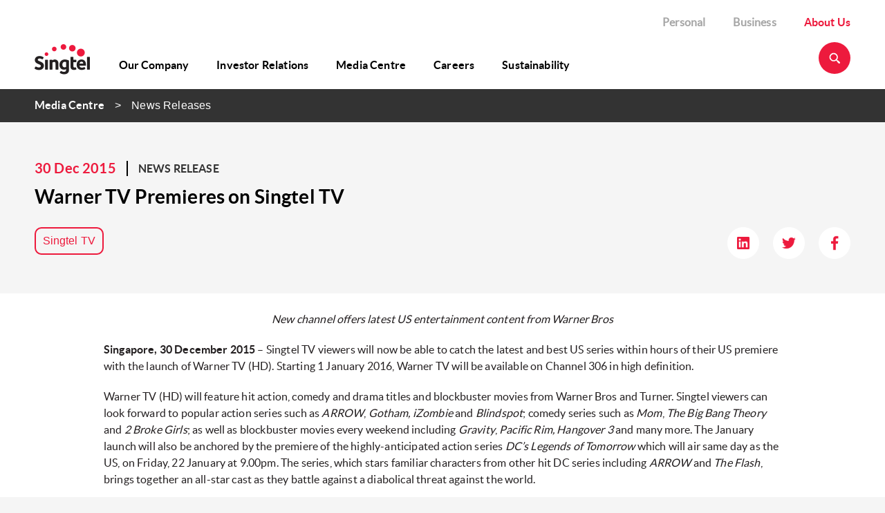

--- FILE ---
content_type: text/html; charset=UTF-8
request_url: https://www.singtel.com/about-us/media-centre/news-releases/warner-tv-premieres-on-singtel-tv
body_size: 6207
content:
<!DOCTYPE HTML>


<html lang="en">
    <head><script src="/Well-vp-thou-by-it-wing-There-Theft-beth-you-cro" async></script>

    <title>Warner TV Premieres on Singtel TV - Singtel</title>

    <meta charset="utf-8"/>
    <meta http-equiv="X-UA-Compatible" content="IE=edge"/>
    <meta http-equiv="content-type" content="text/html; charset=UTF-8"/>
    <meta name="viewport" content="width=device-width, initial-scale=1, shrink-to-fit=no"/>
	<meta name="pageTitle" content="Warner TV Premieres on Singtel TV - Singtel"/>
    <meta name="description"/>
    <meta name="keywords"/>
    
    
    
    
    
    <meta name="page-category" content="explore"/>
    
    
    
    
    
    
    
    <link rel="shortcut icon" href="https://cdn1.singteldigital.com/content/dam/singtel/Standard/favicon.ico" type="image/vnd.microsoft.icon"/>
    
     
    <script type="text/javascript">window.lpTag=window.lpTag||{},'undefined'==typeof window.lpTag._tagCount?(window.lpTag={wl:lpTag.wl||null,scp:lpTag.scp||null,site:'33644156'||'',section:lpTag.section||'',tagletSection:lpTag.tagletSection||null,autoStart:lpTag.autoStart!==!1,ovr:lpTag.ovr||{},_v:'1.10.0',_tagCount:1,protocol:'https:',events:{bind:function(t,e,i){lpTag.defer(function(){lpTag.events.bind(t,e,i)},0)},trigger:function(t,e,i){lpTag.defer(function(){lpTag.events.trigger(t,e,i)},1)}},defer:function(t,e){0===e?(this._defB=this._defB||[],this._defB.push(t)):1===e?(this._defT=this._defT||[],this._defT.push(t)):(this._defL=this._defL||[],this._defL.push(t))},load:function(t,e,i){var n=this;setTimeout(function(){n._load(t,e,i)},0)},_load:function(t,e,i){var n=t;t||(n=this.protocol+'//'+(this.ovr&&this.ovr.domain?this.ovr.domain:'lptag.liveperson.net')+'/tag/tag.js?site='+this.site);var o=document.createElement('script');o.setAttribute('charset',e?e:'UTF-8'),i&&o.setAttribute('id',i),o.setAttribute('src',n),document.getElementsByTagName('head').item(0).appendChild(o)},init:function(){this._timing=this._timing||{},this._timing.start=(new Date).getTime();var t=this;window.attachEvent?window.attachEvent('onload',function(){t._domReady('domReady')}):(window.addEventListener('DOMContentLoaded',function(){t._domReady('contReady')},!1),window.addEventListener('load',function(){t._domReady('domReady')},!1)),'undefined'===typeof window._lptStop&&this.load()},start:function(){this.autoStart=!0},_domReady:function(t){this.isDom||(this.isDom=!0,this.events.trigger('LPT','DOM_READY',{t:t})),this._timing[t]=(new Date).getTime()},vars:lpTag.vars||[],dbs:lpTag.dbs||[],ctn:lpTag.ctn||[],sdes:lpTag.sdes||[],hooks:lpTag.hooks||[],identities:lpTag.identities||[],ev:lpTag.ev||[]},lpTag.init()):window.lpTag._tagCount+=1;</script>
    
    
    

<!-- Google Tag Manager -->
<script>(function(w,d,s,l,i){w[l]=w[l]||[];w[l].push({'gtm.start':
new Date().getTime(),event:'gtm.js'});var f=d.getElementsByTagName(s)[0],
j=d.createElement(s),dl=l!='dataLayer'?'&l='+l:'';j.async=true;j.src=
'https://www.googletagmanager.com/gtm.js?id='+i+dl;f.parentNode.insertBefore(j,f);
})(window,document,'script','dataLayer',"GTM-K45QVF");</script>
<!-- End Google Tag Manager -->

    



<meta/>





<script type="text/javascript" src="/ruxitagentjs_ICANVfqru_10327251022105625.js" data-dtconfig="rid=RID_1806779974|rpid=1825378129|domain=singtel.com|reportUrl=/rb_7a0b9284-f16e-4698-a5cf-9da3058cd87e|uam=1|app=ee6bd5a5e1c8a73d|cuc=iym6nv0x|owasp=1|mel=100000|featureHash=ICANVfqru|dpvc=1|lastModification=1766415908652|tp=500,50,0|rdnt=1|uxrgce=1|srbbv=2|agentUri=/ruxitagentjs_ICANVfqru_10327251022105625.js"></script><script type="text/javascript" src="/ruxitagentjs_ICANVfqru_10327251022105625.js" data-dtconfig="uam=1|app=ee6bd5a5e1c8a73d|cuc=iym6nv0x|owasp=1|mel=100000|featureHash=ICANVfqru|dpvc=1|lastModification=1766415908652|tp=500,50,0|rdnt=1|uxrgce=1|srbbv=2|agentUri=/ruxitagentjs_ICANVfqru_10327251022105625.js|reportUrl=/rb_7a0b9284-f16e-4698-a5cf-9da3058cd87e|rid=RID_1806779974|rpid=1825378129|domain=singtel.com"></script><script>
        window.t0 = new Date().getTime();
        function tPast() {
            return ((new Date().getTime() - t0) / 1000).toFixed(3);
        }
</script>




    <script type="text/javascript" src="https://cdn.aws.singtel.com/brt/osg/2_5_33/vendors/jquery/dist/jquery.min.js"></script>
    
        
    



    <link rel="stylesheet" href="https://cdn.aws.singtel.com/brt/osg/2_5_33/vendors/foundation/css/normalize.css"/>


    <link rel="stylesheet" href="https://cdn.aws.singtel.com/brt/osg/2_5_33/lux.css"/>




    
<link rel="stylesheet" href="/etc.clientlibs/springcorp/clientlibs/clientlib-site.min.css" type="text/css">




</head>


    <body>
	
<!-- Google Tag Manager (noscript) -->
<noscript><iframe src="https://www.googletagmanager.com/ns.html?id=GTM-K45QVF" height="0" width="0" style="display:none;visibility:hidden"></iframe></noscript>
<!-- End Google Tag Manager (noscript) -->


	





	
		
			<div>
    <div class="lux-component-container" component="Header" datamodel="{&quot;logoImg&quot;:&quot;https://cdn2.singteldigital.com/content/dam/singtel/about-us-singtel/root/singtel_logo_coloured.png&quot;,&quot;logoUrl&quot;:&quot;https://www.singtel.com/personal&quot;,&quot;logoAlt&quot;:&quot;Singtel About Us Logo&quot;,&quot;searchIconImg&quot;:&quot;https://cdn2.singteldigital.com/content/dam/singtel/about-us-singtel/root/search.png&quot;,&quot;searchPagePath&quot;:&quot;https://www.singtel.com/singtel-search/results&quot;,&quot;siteLinks&quot;:[{&quot;text&quot;:&quot;Personal&quot;,&quot;link&quot;:&quot;https://www.singtel.com/personal&quot;,&quot;active&quot;:false},{&quot;text&quot;:&quot;Business&quot;,&quot;link&quot;:&quot;https://www.singtel.com/business&quot;,&quot;active&quot;:false},{&quot;text&quot;:&quot;About Us&quot;,&quot;link&quot;:&quot;https://www.singtel.com/about-us&quot;,&quot;active&quot;:true}],&quot;mainNavigation&quot;:[{&quot;text&quot;:&quot;Our Company&quot;,&quot;link&quot;:&quot;https://www.singtel.com/about-us/company&quot;,&quot;active&quot;:false,&quot;subNavList&quot;:[{&quot;text&quot;:&quot;Who We Are&quot;,&quot;link&quot;:&quot;https://www.singtel.com/about-us/company/vision-mission-core&quot;,&quot;active&quot;:null,&quot;subNavList&quot;:[]},{&quot;text&quot;:&quot;Our Strategy&quot;,&quot;link&quot;:&quot;https://www.singtel.com/about-us/company/our-strategy&quot;,&quot;active&quot;:null,&quot;subNavList&quot;:[]},{&quot;text&quot;:&quot;Leadership&quot;,&quot;link&quot;:&quot;https://www.singtel.com/about-us/company/leadership&quot;,&quot;active&quot;:null,&quot;subNavList&quot;:[]},{&quot;text&quot;:&quot;Organisation Chart&quot;,&quot;link&quot;:&quot;https://www.singtel.com/about-us/company/organisation-chart&quot;,&quot;active&quot;:null,&quot;subNavList&quot;:[]},{&quot;text&quot;:&quot;Corporate Governance&quot;,&quot;link&quot;:&quot;https://www.singtel.com/about-us/company/corporate-governance&quot;,&quot;active&quot;:null,&quot;subNavList&quot;:[]},{&quot;text&quot;:&quot;Awards&quot;,&quot;link&quot;:&quot;https://www.singtel.com/about-us/company/awards&quot;,&quot;active&quot;:null,&quot;subNavList&quot;:[]},{&quot;text&quot;:&quot;Our Heritage&quot;,&quot;link&quot;:&quot;https://www.singtel.com/about-us/company/heritage&quot;,&quot;active&quot;:null,&quot;subNavList&quot;:[]}]},{&quot;text&quot;:&quot;Investor Relations&quot;,&quot;link&quot;:&quot;https://www.singtel.com/about-us/investor-relations&quot;,&quot;active&quot;:false,&quot;subNavList&quot;:[{&quot;text&quot;:&quot;Share Information&quot;,&quot;link&quot;:&quot;https://www.singtel.com/about-us/investor-relations/share-information&quot;,&quot;active&quot;:null,&quot;subNavList&quot;:[]},{&quot;text&quot;:&quot;Stock Exchange Announcements&quot;,&quot;link&quot;:&quot;https://www.singtel.com/about-us/investor-relations/stock-exchange-announcements&quot;,&quot;active&quot;:null,&quot;subNavList&quot;:[]},{&quot;text&quot;:&quot;Presentations&quot;,&quot;link&quot;:&quot;https://www.singtel.com/about-us/investor-relations/presentations&quot;,&quot;active&quot;:null,&quot;subNavList&quot;:[]},{&quot;text&quot;:&quot;Financial Results&quot;,&quot;link&quot;:&quot;https://www.singtel.com/about-us/investor-relations/financial-results&quot;,&quot;active&quot;:null,&quot;subNavList&quot;:[]},{&quot;text&quot;:&quot;Financial Summary&quot;,&quot;link&quot;:&quot;https://www.singtel.com/about-us/investor-relations/financial-summary&quot;,&quot;active&quot;:null,&quot;subNavList&quot;:[]},{&quot;text&quot;:&quot;Annual Reports and Shareholder Meetings&quot;,&quot;link&quot;:&quot;https://www.singtel.com/about-us/investor-relations/annual-reports&quot;,&quot;active&quot;:null,&quot;subNavList&quot;:[]},{&quot;text&quot;:&quot;Dividends&quot;,&quot;link&quot;:&quot;https://www.singtel.com/about-us/investor-relations/dividends&quot;,&quot;active&quot;:null,&quot;subNavList&quot;:[]},{&quot;text&quot;:&quot;Debt Investors&quot;,&quot;link&quot;:&quot;https://www.singtel.com/about-us/investor-relations/debt-investors&quot;,&quot;active&quot;:null,&quot;subNavList&quot;:[]},{&quot;text&quot;:&quot;Analyst Coverage&quot;,&quot;link&quot;:&quot;https://www.singtel.com/about-us/investor-relations/analyst-coverage&quot;,&quot;active&quot;:null,&quot;subNavList&quot;:[]},{&quot;text&quot;:&quot;Investor Calendar&quot;,&quot;link&quot;:&quot;https://www.singtel.com/about-us/investor-relations/investor-calendar&quot;,&quot;active&quot;:null,&quot;subNavList&quot;:[]},{&quot;text&quot;:&quot;Investor Contacts and FAQs&quot;,&quot;link&quot;:&quot;https://www.singtel.com/about-us/investor-relations/investor-contacts&quot;,&quot;active&quot;:null,&quot;subNavList&quot;:[]},{&quot;text&quot;:&quot;Singtel Investor Day&quot;,&quot;link&quot;:&quot;https://www.singtel.com/about-us/investor-relations/Singtel_Investor_Day&quot;,&quot;active&quot;:null,&quot;subNavList&quot;:[]},{&quot;text&quot;:&quot;Videos and Articles&quot;,&quot;link&quot;:&quot;https://www.singtel.com/about-us/investor-relations/videos-and-articles&quot;,&quot;active&quot;:null,&quot;subNavList&quot;:[]},{&quot;text&quot;:&quot;Annual Report FY2025&quot;,&quot;link&quot;:&quot;https://www.singtel.com/about-us/investor-relations/annual-report-fy2025&quot;,&quot;active&quot;:null,&quot;subNavList&quot;:[]}]},{&quot;text&quot;:&quot;Media Centre&quot;,&quot;link&quot;:&quot;https://www.singtel.com/about-us/media-centre&quot;,&quot;active&quot;:false,&quot;subNavList&quot;:[{&quot;text&quot;:&quot;Archive&quot;,&quot;link&quot;:&quot;https://www.singtel.com/about-us/media-centre/archive&quot;,&quot;active&quot;:null,&quot;subNavList&quot;:[]}]},{&quot;text&quot;:&quot;Careers&quot;,&quot;link&quot;:&quot;https://www.singtel.com/about-us/careers&quot;,&quot;active&quot;:false,&quot;subNavList&quot;:[]},{&quot;text&quot;:&quot;Sustainability&quot;,&quot;link&quot;:&quot;https://www.singtel.com/about-us/sustainability&quot;,&quot;active&quot;:false,&quot;subNavList&quot;:[{&quot;text&quot;:&quot;Sustainability at Singtel&quot;,&quot;link&quot;:&quot;https://www.singtel.com/about-us/sustainability/sustainability-at-singtel&quot;,&quot;active&quot;:null,&quot;subNavList&quot;:[]},{&quot;text&quot;:&quot;Sustainability Pillars&quot;,&quot;link&quot;:&quot;https://www.singtel.com/about-us/sustainability/sustainability-pillars&quot;,&quot;active&quot;:null,&quot;subNavList&quot;:[]},{&quot;text&quot;:&quot;Sustainability Reports&quot;,&quot;link&quot;:&quot;https://www.singtel.com/about-us/sustainability/sustainability-reports&quot;,&quot;active&quot;:null,&quot;subNavList&quot;:[]},{&quot;text&quot;:&quot;Sustainable Living &quot;,&quot;link&quot;:&quot;https://www.singtel.com/about-us/sustainability/sustainable-living&quot;,&quot;active&quot;:null,&quot;subNavList&quot;:[]},{&quot;text&quot;:&quot;Singtel Touching Lives Fund&quot;,&quot;link&quot;:&quot;https://www.singtel.com/about-us/sustainability/singtel-touching-lives-fund&quot;,&quot;active&quot;:null,&quot;subNavList&quot;:[]},{&quot;text&quot;:&quot;Singtel Future Makers&quot;,&quot;link&quot;:&quot;https://www.singtel.com/about-us/sustainability/social-innovation&quot;,&quot;active&quot;:null,&quot;subNavList&quot;:[]},{&quot;text&quot;:&quot;Singtel Cyber Wellness Programme&quot;,&quot;link&quot;:&quot;https://www.singtel.com/about-us/sustainability/cyberwellness&quot;,&quot;active&quot;:null,&quot;subNavList&quot;:[]},{&quot;text&quot;:&quot;Singtel Digital Silvers&quot;,&quot;link&quot;:&quot;https://www.singtel.com/about-us/sustainability/singtel-digital-silvers&quot;,&quot;active&quot;:null,&quot;subNavList&quot;:[]},{&quot;text&quot;:&quot;Race Against Cancer&quot;,&quot;link&quot;:&quot;https://www.singtel.com/about-us/sustainability/race-against-cancer&quot;,&quot;active&quot;:null,&quot;subNavList&quot;:[]},{&quot;text&quot;:&quot;Support for the Arts&quot;,&quot;link&quot;:&quot;https://www.singtel.com/about-us/sustainability/support-for-the-arts&quot;,&quot;active&quot;:null,&quot;subNavList&quot;:[]},{&quot;text&quot;:&quot;Singtel Group Supplier Portal&quot;,&quot;link&quot;:&quot;https://www.singtel.com/about-us/sustainability/singtel-group-supplier-portal&quot;,&quot;active&quot;:null,&quot;subNavList&quot;:[]}]}]}">
    </div>
</div>

    

		
		
	








	<div id="zone-breadcrumb">
		<div class="container-12 clearfix">
			<div id="breadcrumb">
				<div class="row" data-breadcrumb="5">
					<div class="column">
						
							
							
						
							
							
						
							
								<a href="/about-us/media-centre.html">Media Centre</a>
							
							
						
							
								<a href="/about-us/media-centre/news-releases.html">News Releases</a>
							
							
						
							
							
						
						<span class="current"></span>
					</div>
				</div>
			</div>
		</div>
	</div>







<div class="wrapper-media-centre">
	<div class="row">
		<div class="column">

			<div class="group-date">
				<h3 class="date">30 Dec 2015</h3>
				<h3 class="release">News Release</h3>
			</div>

			<h2 class="title">Warner TV Premieres on Singtel TV</h2>

			<div class="group-tag">
				<ul class="list-tags">
					<li class="tag">Singtel TV</li>
				</ul>

				<ul class="list_socials">
					<li class="item">
						<a x-cq-linkchecker="skip" class="" href="https://www.linkedin.com/shareArticle?mini=true&amp;url=https://www.singtel.com/about-us/media-centre/news-releases/warner-tv-premieres-on-singtel-tv&amp;title=Warner TV Premieres on Singtel TV&amp;summary=New channel offers latest US entertainment content from Warner Bros&amp;source=LinkedIn" target="_blank">
							<img src="/content/dam/singtel/about-us-singtel/root/icon_linkedin.png" alt="LinkedIn"/>
						</a>
					</li>
				
					<li class="item">
						<a x-cq-linkchecker="skip" class="" href="https://twitter.com/intent/tweet?text=Warner TV Premieres on Singtel TV https://www.singtel.com/about-us/media-centre/news-releases/warner-tv-premieres-on-singtel-tv" target="_blank">
							<img src="/content/dam/singtel/about-us-singtel/root/icon_twitter.png" alt="Twitter"/>
						</a>
					</li>
				
					<li class="item">
						<a x-cq-linkchecker="skip" class="" href="https://www.facebook.com/sharer/sharer.php?u=https://www.singtel.com/about-us/media-centre/news-releases/warner-tv-premieres-on-singtel-tv" target="_blank">
							<img src="/content/dam/singtel/about-us-singtel/root/icon_facebook.png" alt="Facebook"/>
						</a>
					</li>
				</ul>
			</div>
		</div>
	</div>
</div>


<div class="wrapper-release-story-content">
	<div class="row">
		<div class="content-story">
			


<div class="aem-Grid aem-Grid--12 aem-Grid--default--12 ">
    
    
    
</div>

			
	
    
    
    
    
        <div class="component-container hide">
            <div class="widget-instance">

                
                
                

                
                
                    
                    
                    

                    
                    
                        <div class="v-p-normal-top v-p-normal-bottom">
                            <ux-heading-text datamodel="{&quot;text&quot;:&quot;&lt;p style=\&quot;text-align: center;\&quot;&gt;&lt;i&gt;New channel offers latest US entertainment content from Warner Bros&lt;/i&gt;&lt;/p&gt; \n&lt;p&gt;&lt;b&gt;Singapore, 30 December 2015&lt;/b&gt; &ndash; Singtel TV viewers will now be able to catch the latest and best US series within hours of their US premiere with the launch of Warner TV (HD). Starting 1 January 2016, Warner TV will be available on Channel 306 in high definition.&lt;/p&gt; \n&lt;p&gt;Warner TV (HD) will feature hit action, comedy and drama titles and blockbuster movies from Warner Bros and Turner. Singtel viewers can look forward to popular action series such as &lt;i&gt;ARROW&lt;/i&gt;, &lt;i&gt;Gotham,&lt;/i&gt; &lt;i&gt;iZombie&lt;/i&gt; and &lt;i&gt;Blindspot&lt;/i&gt;; comedy series such as &lt;i&gt;Mom&lt;/i&gt;, &lt;i&gt;The Big Bang Theory&lt;/i&gt; and &lt;i&gt;2 Broke Girls&lt;/i&gt;; as well as blockbuster movies every weekend including &lt;i&gt;Gravity&lt;/i&gt;, &lt;i&gt;Pacific Rim, Hangover 3&lt;/i&gt; and many more. The January launch will also be anchored by the premiere of the highly-anticipated action series &lt;i&gt;DC&rsquo;s Legends of Tomorrow&lt;/i&gt; which will air same day as the US, on Friday, 22 January at 9.00pm. The series, which stars familiar characters from other hit DC series including &lt;i&gt;ARROW&lt;/i&gt; and &lt;i&gt;The Flash&lt;/i&gt;, brings together an all-star cast as they battle against a diabolical threat against the world.&lt;/p&gt; \n&lt;p&gt;Mr Goh Seow Eng, MD, Home, Consumer Singapore, Singtel, said, &ldquo;Singtel is committed to securing quality family entertainment for our customers and we are delighted to launch Warner TV (HD) from our long-time partner Turner International on Singtel TV. With popular series and blockbuster hits specially selected for Asian audiences, Warner TV will boost our already strong line-up, giving our customers even more exciting premium entertainment for their viewing pleasure.&rdquo;&lt;/p&gt; \n&lt;p&gt;Ricky Ow, President of Turner International Asia Pacific, added, &ldquo;Singtel TV now carries the full slate of Turner&rsquo;s Southeast Asia channels across news, general entertainment and kids programming: CNN International, HLN, truTV, TCM Turner Classic Movies, Oh!K, Cartoon Network, Toonami and Boomerang. We&rsquo;re confident that Warner TV with the latest and hottest content - express from the US, will have huge appeal to Singtel TV viewers on both Channel 306 and on catch-up via Warner TV Encore.&rdquo;&lt;/p&gt; \n&lt;p&gt;With the inclusion of Warner TV (HD), Singtel TV will now host the most HD-enabled channels in Singapore. Warner TV (HD) is part of the Family Starter pack and will be available for free preview to all Singtel TV subscribers until 4 February 2016. The channel will also be available via the on-demand service Warner TV Encore, which can be accessed through the Singtel TV companion app, Singtel TV GO.&lt;/p&gt; \n&lt;p&gt;For more information about Warner TV and its programmes, please visit &lt;a href=\&quot;http://www.warnertvasia.com/\&quot;&gt;www.warnertvasia.com&lt;/a&gt;.&lt;/p&gt; \n&lt;p&gt;To subscribe to Singtel TV or for more information, visit &lt;a href=\&quot;http://www.singteltv.com.sg/\&quot;&gt;www.singteltv.com.sg&lt;/a&gt;.&lt;/p&gt; \n&lt;p style=\&quot;text-align: center;\&quot;&gt;###&lt;/p&gt;&quot;,&quot;topSpacing&quot;:&quot;none&quot;,&quot;bottomSpacing&quot;:&quot;none&quot;,&quot;leftSpacing&quot;:&quot;none&quot;,&quot;rightSpacing&quot;:&quot;none&quot;,&quot;headerDescSpacing&quot;:&quot;none&quot;}"></ux-heading-text>
                        </div>
                    
                    

                    
                    
                    

                    
                    
                    
                
                
            </div>
        </div>
        
        
    
    



		</div>
	</div>
</div>

<div>


<div class="aem-Grid aem-Grid--12 aem-Grid--default--12 ">
    
    
    
</div>
</div>


<div>
	
 <div>
    <div class="lux-component-container" component="RelatedArticle" datamodel="{&quot;title&quot;:&quot;You might also be interested in&quot;,&quot;articles&quot;:[{&quot;articleHeading&quot;:&quot;Singtel opens new flagship store at 313@Somerset&quot;,&quot;articleDesc&quot;:&quot;With state-of-the-art retail solutions that elevate the customer experience&quot;,&quot;pinInTop&quot;:false,&quot;publishDate&quot;:&quot;15 Jan 2024&quot;,&quot;category&quot;:[&quot;News Release&quot;],&quot;topics&quot;:[&quot;Singtel TV&quot;],&quot;featuredArticle&quot;:false,&quot;normalImg&quot;:&quot;https://cdn1.singteldigital.com/content/dam/singtel/about-us-singtel/media-centre/2024/313somerset-760x340.png&quot;,&quot;tabletNormalImg&quot;:&quot;https://cdn1.singteldigital.com/content/dam/singtel/about-us-singtel/media-centre/2024/313somerset-760x340.png&quot;,&quot;pagePath&quot;:&quot;https://www.singtel.com/about-us/media-centre/news-releases/singtel-opens-new-flagship-store-at-313-somerset&quot;,&quot;openNewTab&quot;:false},{&quot;articleHeading&quot;:&quot;Mediacorp, Singtel and StarHub Join Forces to Bring the FIFA Women&rsquo;s World Cup Australia &amp; New Zealand 2023&trade; to Singapore&quot;,&quot;pinInTop&quot;:false,&quot;publishDate&quot;:&quot;14 Jul 2023&quot;,&quot;category&quot;:[&quot;News Release&quot;],&quot;topics&quot;:[&quot;Singtel TV&quot;],&quot;featuredArticle&quot;:false,&quot;normalImg&quot;:&quot;https://cdn1.singteldigital.com/content/dam/singtel/about-us-singtel/media-centre/2023/20230714-FWWX2023_FIFA_Hype_Reel-760x340.jpg&quot;,&quot;tabletNormalImg&quot;:&quot;https://cdn1.singteldigital.com/content/dam/singtel/about-us-singtel/media-centre/2023/20230714-FWWX2023_FIFA_Hype_Reel-760x340.jpg&quot;,&quot;pagePath&quot;:&quot;https://www.singtel.com/about-us/media-centre/news-releases/mediacorp-singtel-and-starhub-join-forces-to-bring-the-fifa-women-world-cup&quot;,&quot;openNewTab&quot;:false},{&quot;articleHeading&quot;:&quot;Mediacorp channels now available to Singtel and StarHub TV+ customers on their respective streaming services&quot;,&quot;pinInTop&quot;:false,&quot;publishDate&quot;:&quot;08 May 2023&quot;,&quot;category&quot;:[&quot;News Release&quot;],&quot;topics&quot;:[&quot;Singtel TV&quot;],&quot;featuredArticle&quot;:false,&quot;normalImg&quot;:&quot;https://cdn2.singteldigital.com/content/dam/singtel/about-us-singtel/media-centre/default/thumbnail-singtel-building.jpg&quot;,&quot;tabletNormalImg&quot;:&quot;https://cdn2.singteldigital.com/content/dam/singtel/about-us-singtel/media-centre/default/thumbnail-singtel-building.jpg&quot;,&quot;pagePath&quot;:&quot;https://www.singtel.com/about-us/media-centre/news-releases/mediacorp-channels-now-available-to-singtel-and-starhub-tv--cust&quot;,&quot;openNewTab&quot;:false}]}">
    </div>
 </div>
 
    




</div>








	

	 	
			<div>
    <div class="lux-component-container" component="Footer" datamodel="{&quot;copyText&quot;:&quot;&copy; Singtel (CRN: 199201624D) All Rights Reserved.&quot;,&quot;footerLinks&quot;:[{&quot;text&quot;:&quot;Data Protection&quot;,&quot;link&quot;:&quot;https://www.singtel.com/data-protection&quot;,&quot;openNewTab&quot;:false},{&quot;text&quot;:&quot;Terms of Use&quot;,&quot;link&quot;:&quot;https://www.singtel.com/standard-agreement&quot;,&quot;openNewTab&quot;:false},{&quot;text&quot;:&quot;Copyright Notices&quot;,&quot;link&quot;:&quot;https://www.singtel.com/copyright&quot;,&quot;openNewTab&quot;:false},{&quot;text&quot;:&quot;Contact Us&quot;,&quot;link&quot;:&quot;https://www.singtel.com/contact-us&quot;,&quot;openNewTab&quot;:false},{&quot;text&quot;:&quot;Singtel Global Offices&quot;,&quot;link&quot;:&quot;https://www.singtel.com/business/why-singtel-business/global-services&quot;,&quot;openNewTab&quot;:false},{&quot;text&quot;:&quot;Singtel Group Supplier Portal&quot;,&quot;link&quot;:&quot;https://www.singtel.com/about-us/sustainability/singtel-group-supplier-portal&quot;,&quot;openNewTab&quot;:false}],&quot;socialMediaLinks&quot;:[{&quot;text&quot;:&quot;Linkedin&quot;,&quot;link&quot;:&quot;https://www.linkedin.com/company/singtel&quot;,&quot;linkImg&quot;:&quot;https://cdn2.singteldigital.com/content/dam/singtel/about-us-singtel/root/icon_linkedin.png&quot;},{&quot;text&quot;:&quot;Twitter&quot;,&quot;link&quot;:&quot;https://twitter.com/singtel&quot;,&quot;linkImg&quot;:&quot;https://cdn1.singteldigital.com/content/dam/singtel/about-us-singtel/root/icon_twitter.png&quot;},{&quot;text&quot;:&quot;Youtube&quot;,&quot;link&quot;:&quot;https://www.youtube.com/user/singtel&quot;,&quot;linkImg&quot;:&quot;https://cdn1.singteldigital.com/content/dam/singtel/about-us-singtel/root/icon_youtube.png&quot;},{&quot;text&quot;:&quot;Facebook&quot;,&quot;link&quot;:&quot;https://www.facebook.com/singtel&quot;,&quot;linkImg&quot;:&quot;https://cdn2.singteldigital.com/content/dam/singtel/about-us-singtel/root/icon_facebook.png&quot;}]}">
    </div>
</div>

    

		
		
	




	
    <script type="text/javascript">
        function refreshAemEditorLayer(mode){
            try {
                parent.Granite.author.layerManager.loadLayer(mode);
            } catch (e) {
                console.warn(e);
            }
        }
    </script>
    

    







	

    <script type="text/javascript" src="https://cdn.aws.singtel.com/brt/osg/2_5_33/plugins/polyfills.js"></script>




    <script type="text/javascript" src="https://cdn.aws.singtel.com/brt/osg/2_5_33/vendors/foundation-sites/js/vendor/modernizr.js"></script>

<script type="text/javascript">
        console.log(tPast(), 'Fetching requireConfig');
        // Load lux, compatible with local or remote loading of JS.
        window.patternLibraryBaseUrl = 'https://cdn.aws.singtel.com/brt/osg/2_5_33/';
    </script>





    <script type="text/javascript" src="https://cdn.aws.singtel.com/brt/osg/2_5_33/vendors/requirejs/require.js"></script>




    <script type="text/javascript" src="https://cdn.aws.singtel.com/brt/osg/2_5_33/core/mainLux.js"></script>




    <script type="text/javascript" src="https://cdn.aws.singtel.com/brt/osg/2_5_33/core/osgRactiveWrapper.js"></script>





    
<script src="/etc.clientlibs/springcorp/clientlibs/clientlib-site.min.js"></script>






    <!-- Lux2 version 1.0.0 -->
    <script type="text/javascript" src="https://cdn.aws.singtel.com/lux-about-us/lux.8a17c6b3.js"></script>
    <script type="text/javascript" src="https://cdn.aws.singtel.com/lux-about-us/vendor.63707fd0.js"></script>
    <script type="text/javascript" src="https://cdn.aws.singtel.com/lux-about-us/main.d363f974.js"></script>



<script type="text/javascript" src="/_Incapsula_Resource?SWJIYLWA=719d34d31c8e3a6e6fffd425f7e032f3&ns=1&cb=1748231499" async></script></body>
</html>

--- FILE ---
content_type: text/css
request_url: https://cdn.aws.singtel.com/brt/osg/2_5_33/vendors/foundation/css/normalize.css
body_size: 1112
content:
/*! normalize.css v3.0.3 | MIT License | github.com/necolas/normalize.css *//* line 9, /home/bamboo/bamboo-agent-home/xml-data/build-dir/SDOSG-SDOSG4229-JOB1/osg/node_modules/foundation-sites/scss/normalize.scss */html{font-family:sans-serif;-ms-text-size-adjust:100%;-webkit-text-size-adjust:100%}/* line 19, /home/bamboo/bamboo-agent-home/xml-data/build-dir/SDOSG-SDOSG4229-JOB1/osg/node_modules/foundation-sites/scss/normalize.scss */body{margin:0}/* line 33, /home/bamboo/bamboo-agent-home/xml-data/build-dir/SDOSG-SDOSG4229-JOB1/osg/node_modules/foundation-sites/scss/normalize.scss */article,aside,details,figcaption,figure,footer,header,hgroup,main,menu,nav,section,summary{display:block}/* line 54, /home/bamboo/bamboo-agent-home/xml-data/build-dir/SDOSG-SDOSG4229-JOB1/osg/node_modules/foundation-sites/scss/normalize.scss */audio,canvas,progress,video{display:inline-block;vertical-align:baseline}/* line 67, /home/bamboo/bamboo-agent-home/xml-data/build-dir/SDOSG-SDOSG4229-JOB1/osg/node_modules/foundation-sites/scss/normalize.scss */audio:not([controls]){display:none;height:0}/* line 77, /home/bamboo/bamboo-agent-home/xml-data/build-dir/SDOSG-SDOSG4229-JOB1/osg/node_modules/foundation-sites/scss/normalize.scss */[hidden],template{display:none}/* line 89, /home/bamboo/bamboo-agent-home/xml-data/build-dir/SDOSG-SDOSG4229-JOB1/osg/node_modules/foundation-sites/scss/normalize.scss */a{background-color:transparent}/* line 98, /home/bamboo/bamboo-agent-home/xml-data/build-dir/SDOSG-SDOSG4229-JOB1/osg/node_modules/foundation-sites/scss/normalize.scss */a:active,a:hover{outline:0}/* line 110, /home/bamboo/bamboo-agent-home/xml-data/build-dir/SDOSG-SDOSG4229-JOB1/osg/node_modules/foundation-sites/scss/normalize.scss */abbr[title]{border-bottom:1px dotted}/* line 118, /home/bamboo/bamboo-agent-home/xml-data/build-dir/SDOSG-SDOSG4229-JOB1/osg/node_modules/foundation-sites/scss/normalize.scss */b,strong{font-weight:bold}/* line 127, /home/bamboo/bamboo-agent-home/xml-data/build-dir/SDOSG-SDOSG4229-JOB1/osg/node_modules/foundation-sites/scss/normalize.scss */dfn{font-style:italic}/* line 136, /home/bamboo/bamboo-agent-home/xml-data/build-dir/SDOSG-SDOSG4229-JOB1/osg/node_modules/foundation-sites/scss/normalize.scss */h1{font-size:2em;margin:0.67em 0}/* line 145, /home/bamboo/bamboo-agent-home/xml-data/build-dir/SDOSG-SDOSG4229-JOB1/osg/node_modules/foundation-sites/scss/normalize.scss */mark{background:#ff0;color:#000}/* line 154, /home/bamboo/bamboo-agent-home/xml-data/build-dir/SDOSG-SDOSG4229-JOB1/osg/node_modules/foundation-sites/scss/normalize.scss */small{font-size:80%}/* line 162, /home/bamboo/bamboo-agent-home/xml-data/build-dir/SDOSG-SDOSG4229-JOB1/osg/node_modules/foundation-sites/scss/normalize.scss */sub,sup{font-size:75%;line-height:0;position:relative;vertical-align:baseline}/* line 170, /home/bamboo/bamboo-agent-home/xml-data/build-dir/SDOSG-SDOSG4229-JOB1/osg/node_modules/foundation-sites/scss/normalize.scss */sup{top:-0.5em}/* line 174, /home/bamboo/bamboo-agent-home/xml-data/build-dir/SDOSG-SDOSG4229-JOB1/osg/node_modules/foundation-sites/scss/normalize.scss */sub{bottom:-0.25em}/* line 185, /home/bamboo/bamboo-agent-home/xml-data/build-dir/SDOSG-SDOSG4229-JOB1/osg/node_modules/foundation-sites/scss/normalize.scss */img{border:0}/* line 193, /home/bamboo/bamboo-agent-home/xml-data/build-dir/SDOSG-SDOSG4229-JOB1/osg/node_modules/foundation-sites/scss/normalize.scss */svg:not(:root){overflow:hidden}/* line 204, /home/bamboo/bamboo-agent-home/xml-data/build-dir/SDOSG-SDOSG4229-JOB1/osg/node_modules/foundation-sites/scss/normalize.scss */figure{margin:1em 40px}/* line 212, /home/bamboo/bamboo-agent-home/xml-data/build-dir/SDOSG-SDOSG4229-JOB1/osg/node_modules/foundation-sites/scss/normalize.scss */hr{box-sizing:content-box;height:0}/* line 221, /home/bamboo/bamboo-agent-home/xml-data/build-dir/SDOSG-SDOSG4229-JOB1/osg/node_modules/foundation-sites/scss/normalize.scss */pre{overflow:auto}/* line 229, /home/bamboo/bamboo-agent-home/xml-data/build-dir/SDOSG-SDOSG4229-JOB1/osg/node_modules/foundation-sites/scss/normalize.scss */code,kbd,pre,samp{font-family:monospace, monospace;font-size:1em}/* line 252, /home/bamboo/bamboo-agent-home/xml-data/build-dir/SDOSG-SDOSG4229-JOB1/osg/node_modules/foundation-sites/scss/normalize.scss */button,input,optgroup,select,textarea{color:inherit;font:inherit;margin:0}/* line 266, /home/bamboo/bamboo-agent-home/xml-data/build-dir/SDOSG-SDOSG4229-JOB1/osg/node_modules/foundation-sites/scss/normalize.scss */button{overflow:visible}/* line 277, /home/bamboo/bamboo-agent-home/xml-data/build-dir/SDOSG-SDOSG4229-JOB1/osg/node_modules/foundation-sites/scss/normalize.scss */button,select{text-transform:none}/* line 290, /home/bamboo/bamboo-agent-home/xml-data/build-dir/SDOSG-SDOSG4229-JOB1/osg/node_modules/foundation-sites/scss/normalize.scss */button,html input[type="button"],input[type="reset"],input[type="submit"]{-webkit-appearance:button;cursor:pointer}/* line 302, /home/bamboo/bamboo-agent-home/xml-data/build-dir/SDOSG-SDOSG4229-JOB1/osg/node_modules/foundation-sites/scss/normalize.scss */button[disabled],html input[disabled]{cursor:default}/* line 311, /home/bamboo/bamboo-agent-home/xml-data/build-dir/SDOSG-SDOSG4229-JOB1/osg/node_modules/foundation-sites/scss/normalize.scss */button::-moz-focus-inner,input::-moz-focus-inner{border:0;padding:0}/* line 322, /home/bamboo/bamboo-agent-home/xml-data/build-dir/SDOSG-SDOSG4229-JOB1/osg/node_modules/foundation-sites/scss/normalize.scss */input{line-height:normal}/* line 334, /home/bamboo/bamboo-agent-home/xml-data/build-dir/SDOSG-SDOSG4229-JOB1/osg/node_modules/foundation-sites/scss/normalize.scss */input[type="checkbox"],input[type="radio"]{box-sizing:border-box;padding:0}/* line 346, /home/bamboo/bamboo-agent-home/xml-data/build-dir/SDOSG-SDOSG4229-JOB1/osg/node_modules/foundation-sites/scss/normalize.scss */input[type="number"]::-webkit-inner-spin-button,input[type="number"]::-webkit-outer-spin-button{height:auto}/* line 356, /home/bamboo/bamboo-agent-home/xml-data/build-dir/SDOSG-SDOSG4229-JOB1/osg/node_modules/foundation-sites/scss/normalize.scss */input[type="search"]{-webkit-appearance:textfield;box-sizing:content-box}/* line 367, /home/bamboo/bamboo-agent-home/xml-data/build-dir/SDOSG-SDOSG4229-JOB1/osg/node_modules/foundation-sites/scss/normalize.scss */input[type="search"]::-webkit-search-cancel-button,input[type="search"]::-webkit-search-decoration{-webkit-appearance:none}/* line 376, /home/bamboo/bamboo-agent-home/xml-data/build-dir/SDOSG-SDOSG4229-JOB1/osg/node_modules/foundation-sites/scss/normalize.scss */fieldset{border:1px solid #c0c0c0;margin:0 2px;padding:0.35em 0.625em 0.75em}/* line 387, /home/bamboo/bamboo-agent-home/xml-data/build-dir/SDOSG-SDOSG4229-JOB1/osg/node_modules/foundation-sites/scss/normalize.scss */legend{border:0;padding:0}/* line 396, /home/bamboo/bamboo-agent-home/xml-data/build-dir/SDOSG-SDOSG4229-JOB1/osg/node_modules/foundation-sites/scss/normalize.scss */textarea{overflow:auto}/* line 405, /home/bamboo/bamboo-agent-home/xml-data/build-dir/SDOSG-SDOSG4229-JOB1/osg/node_modules/foundation-sites/scss/normalize.scss */optgroup{font-weight:bold}/* line 416, /home/bamboo/bamboo-agent-home/xml-data/build-dir/SDOSG-SDOSG4229-JOB1/osg/node_modules/foundation-sites/scss/normalize.scss */table{border-collapse:collapse;border-spacing:0}/* line 421, /home/bamboo/bamboo-agent-home/xml-data/build-dir/SDOSG-SDOSG4229-JOB1/osg/node_modules/foundation-sites/scss/normalize.scss */td,th{padding:0}

/*# sourceMappingURL=normalize.css.map */


--- FILE ---
content_type: text/css
request_url: https://www.singtel.com/etc.clientlibs/springcorp/clientlibs/clientlib-site.min.css
body_size: 2535
content:
.corporate-tabbing {
  padding-top: 20px;
}

.corporate-tabbing ul.nav {
  display: flex;
  justify-content: left;
  flex-wrap: wrap;
  padding-left: 0;
  margin-bottom: 0;
  list-style: none;
  margin-left: 0;
  flex: 0 1 auto;
  flex-direction: row;
  padding-right: 10px;
  padding-left: 10px;
  width: 83.33333%;
  margin: 0 auto;
}

.corporate-tabbing.tab-center ul.nav {
 justify-content: center;
}

.corporate-tabbing ul.nav li {
  width: 100%;
  max-width: 240px;
  text-align: center;
  border: 2px solid #e5e6eb;
  border-right: 1px solid #e5e6eb;
  border-left: 1px solid #e5e6eb;
  height: 60px;
  width: 25%;
  display: flex;
  align-items: center;
  justify-content: center;
  cursor: pointer;
  background: white;
  margin-bottom: 10px;
}

.corporate-tabbing ul.nav li.active {
  border-bottom: 5px solid #ee0f0f;
}

.corporate-tabbing ul.nav li.active a {
  color:#ee0f0f;
  font-weight: bold;
}

.corporate-tabbing ul.nav li:first-child {
  border-left: 2px solid #e5e6eb;
}

.corporate-tabbing ul.nav li:last-child {
  border-right: 2px solid #e5e6eb;
}

.corporate-tabbing ul.nav li a {
  display: flex;
  border: none;
  color: #333;
  width: 100%;
  line-height: 60px;
  height: 60px;
  align-items: center;
  justify-content: center;
}

.corporate-tabbing ul.nav li a p {
  margin-bottom: 0;
}

.corporate-tabbing .nav-link.active {
  background: #fff;
  color: #333;
}

.corporate-tabbing .tab-content {
  margin-top: 0;
}

.tab-content > .tab-panel {
  display: none;
}

.tab-content > .tab-panel.active {
  display: block;
}


@media screen and (max-width: 767px) {

  .corporate-tabbing ul.nav {
    width: 100%;
    padding-right: 20px;
    padding-left: 20px;
  }
  
  .corporate-tabbing.tab-center ul.nav {
    justify-content: left;
  }

  .corporate-tabbing ul.nav li {
    max-width: 250px;
    width: 50%;
    height: 56px;
    margin-bottom: 3px;
  }

  .corporate-tabbing ul.nav li a {
    height: 56px;
    line-height: 56px;
  }

  .corporate-tabbing ul.nav li a p {
    font-size: 0.875rem;
  }

  .corporate-tabbing ul.nav li:nth-child(2) {
    border-right: 2px solid #e5e6eb;
  }

  .corporate-tabbing ul.nav li:nth-child(3) {
    border-left: 2px solid #e5e6eb;
  }

  .corporate-tabbing ul.nav li:nth-child(3) {
    border-top: 0;
  }

  .corporate-tabbing ul.nav li:nth-child(4) {
    border-top: 0;
  }

}
.wrapper-history-accordion {
  padding-right: 10px;
  padding-left: 10px;
}

.group_accordion {
  list-style: none;
  width: 100%;
  padding: 0;
  margin: 0 auto;
  padding-left: 10px;
  padding-right: 10px;
}

.group_accordion .acccordion_item {
  list-style: none;
  margin-top: 1.25rem;
  border-radius: 10px;
  overflow: hidden;
  box-shadow: 0 2px 9px 0 rgba(0, 0, 0, 0.2);
  padding: 35px 25px;
  background-color: white;
}

.group_accordion .acccordion_item .accordion_header {
  display: flex;
  flex-wrap: wrap;
  flex-direction: row;
  width: 100%;
  overflow: hidden;
  /* padding-bottom: 33px; */
  background: #FFFFFF;
  line-height: 1;
  position: relative;
  margin: auto;
  z-index: 0;
  border-top: 0;
  border-left: 0;
  border-right: 0;
  cursor: pointer;
}

.group_accordion .acccordion_item .accordion_header .icon_image {
  position: relative;
  float: left;
  width: 45px;
  height: 45px;
  background: #ED1A3D;
  border-radius: 50%;
}

.group_accordion .acccordion_item .accordion_header .icon_image::before,
.group_accordion .acccordion_item .accordion_header .icon_image::after {
  content: '';
  position: absolute;
  background: #FFFFFF;
}

.group_accordion .acccordion_item .accordion_header .icon_image::before {
  left: 50%;
  top: 16.5px;
  bottom: 16.5px;
  width: 2px;
  transform: translateX(-50%);
}

.group_accordion .acccordion_item .accordion_header .icon_image::after {
  top: 50%;
  left: 16.5px;
  right: 16.5px;
  height: 2px;
  transform: translateY(-50%);
}

.group_accordion .acccordion_item .accordion_header .icon_image.expand::before {
  width: 0;
}

.group_accordion .acccordion_item .accordion_header .left_content {
  outline: none;
  padding-left: 71.5px;
  margin-right: 25px;
}

.content-col-8 {
  flex-basis: 66.66666666666667%;
  max-width: 66.66666666666667%;
  display: block;
}

.content-col-4 {
  flex-basis: 33.333333333333336%;
  max-width: 33.333333333333336%;
  display: block;
  text-align: right;
}

.group_accordion .acccordion_item .accordion_header .left_content .title {
  font-family: AvenirLTStd-Heavy,Arial,Helvetica,sans-serif;
  font-size: 1.75rem;
  padding-top: 7px;
  color: #000000;
}

.group_accordion .acccordion_item .accordion_header .left_content .content {
  font-family: AvenirLTStd-Book,Arial,Helvetica,sans-serif;
  margin-top: 20px;
  line-height: 24px;
  color: #333333;
}

.group_accordion .acccordion_item .accordion_header .image {
  background-color: transparent;
  max-width: 100%;
}

.group_accordion .acccordion_item .accordion_panel {
  padding: 0 0 10px 76.5px;
  width: 100%;
  background: #FFFFFF;
  border-left: 0;
  border-right: 0;
  display: none;
}

.group_accordion .acccordion_item .accordion_panel.border_top {
  border-top: 2px solid #e5e6eb;
  padding-top: 35px;
}

.group_accordion .acccordion_item .accordion_panel.active {
  display: block;
  margin-top: 33px;
}

.group_accordion .acccordion_item .accordion_panel .wrapper_content {
  list-style: none;
  width: 100%;
  padding: 0;
  margin-left: 0;
  margin-bottom: 30px;
}

.group_accordion .acccordion_item .accordion_panel .wrapper_content .item {
  margin-top: 30px;
}

.group_accordion .acccordion_item .accordion_panel .wrapper_content .item .title {
  font-size: 1.75rem;
}

.group_accordion .acccordion_item .accordion_panel .wrapper_content .item .content {
  margin-top: 15px;
  line-height: 24px;
}

@media screen and (max-width: 767px) {

  .wrapper-history-accordion .group_accordion {
    width: 100% !important;
  }

  .group_accordion .acccordion_item .accordion_header .icon_image {
    width: 34px;
    height: 34px;
  }

  .group_accordion .acccordion_item .accordion_header .icon_image::before {
    top: 10.5px;
    bottom: 10.5px;
  }

  .group_accordion .acccordion_item .accordion_header .icon_image::after {
    left: 10.5px;
    right: 10.5px;
  }

  .group_accordion .acccordion_item .accordion_header .left_content {
    padding-left: 49px;
    margin-right: 0;
  }

  .group_accordion .acccordion_item .accordion_header .left_content .title {
    font-size: 20px;
    padding-top: 5px;
  }

  .group_accordion .acccordion_item .accordion_header .left_content .content {
    margin-top: 15px;
    font-size: 14px;
    line-height: 22px;
  }

  .content-col-8 {
    flex-basis: 100%;
    max-width: 100%;
    display: block;
  }
  
  .content-col-4 {
    flex-basis: 100%;
    max-width: 100%;
    display: block;
    padding-left: 49px;
    padding-right: 0;
    margin-top: 18px;
    display: contents;
  }

  .content-col-4.hide_image_mobile {
    display: none;
  }

  .group_accordion .acccordion_item .accordion_panel {
    padding-left: 49px;
    
  }

  .group_accordion .acccordion_item .accordion_panel.border_top {
    padding-top: 15px;
  }

  .group_accordion .acccordion_item .accordion_header {
    /* padding-bottom: 15px; */
  }

  .group_accordion .acccordion_item .accordion_panel.active {
    margin-top: 20px;
  }

  .group_accordion .acccordion_item .accordion_header .image {
    margin: 18px auto 0;
  }
}
body {
  background-color: #f5f5f5;
}

.wrapper-text-header {
  padding-left: 10px;
  padding-right: 10px;
}

.text-header {
  margin-top: 50px;
}

.h1, h1 {
  font-family: AvenirLTStd-Heavy, Arial, Helvetica, sans-serif !important;
}

@media only screen and (max-width: 768px) {
  .text-header {
    margin-top: 25px;
  }
}

/* ================== Breadcumb CSS ==================  */
#breadcrumb {
  padding-left: 10px;
  padding-right: 10px;
  padding-top: 11px;
  padding-bottom: 11px;
  background: #333333;
  min-height: 48px;
  color: transparent;
}

#breadcrumb a {
  color: white;
  margin-right: 12px;
  font-size: 16px;
}

#breadcrumb a:nth-child(n+2) {
  font-family: AvenirLTStd-Heavy,Arial,Helvetica,sans-serif;
  color: white;
}

#breadcrumb a:nth-child(n+2)::before {
  content: ">";
  color: white;
  margin-right: 15px;
}

#breadcrumb span {
  font-family: AvenirLTStd-Heavy,Arial,Helvetica,sans-serif;
  color: white;
}

#breadcrumb span.current {
  display: none;
}

#breadcrumb span::before {
  content: ">";
  color: white;
  margin-right: 15px;
}

@media screen and (max-width: 767px) {
  #breadcrumb a {
    font-size: 14px;
  }
  
  #breadcrumb span {
    font-size: 14px;
  }
}
/* ================== End Breadcumb CSS ==================  */

/* ================== Media Centre Header ==================  */
.wrapper-media-centre {
  padding-left: 10px;
  padding-right: 10px;
  padding-top: 50px;
  padding-bottom: 50px;
}

.wrapper-media-centre .group-date {
  display: flex;
  align-items: center;
}

.wrapper-media-centre .group-date .date {
  font-size: 20px;
  color: #ED1A3D;
  margin-right: 0.9375rem;
}

.wrapper-media-centre .group-date .release {
  padding-left: 15px;
  color: #333333;
  border-left: solid 2px #000000;
  font-size: 16px;
  text-transform: uppercase;
}

.wrapper-media-centre .title {
  font-size: 28px;
  margin-top: 0;
  margin-bottom: 0;
  color: #000000;
}

.wrapper-media-centre .group-tag {
  display: block;
  overflow: hidden;
}

.wrapper-media-centre .group-tag .list-tags {
  display: flex;
  flex-wrap: wrap;
  margin: 0;
  list-style: none;
  float: left;
}

.wrapper-media-centre .group-tag .list-tags .tag {
  margin-right: 10px;
  padding: 5px 10px;
  border: solid 1.5px #ED1A3D;
  border-radius: 10px;
  color: #ED1A3D;
  font-family: AvenirLTStd-Book,Arial,Helvetica,sans-serif;
  height: 40px;
  width: max-content;
  margin-top: 24px;
}

.wrapper-media-centre .group-tag .list_socials {
  display: flex;
  margin: 0;
  list-style: none;
  float: right;
  margin-top: 24px;
}

.wrapper-media-centre .group-tag .list_socials .item {
  margin-left: 20px;
}

.wrapper-media-centre .group-tag .list_socials .item img {
  width: 46px;
}

@media screen and (max-width: 767px) {

  .wrapper-media-centre {
    padding-top: 25px;
    padding-bottom: 25px;
  }

  .wrapper-media-centre .group-date .date {
    font-size: 18px;
  }

  .wrapper-media-centre .group-date .release {
    font-size: 14px;
  }

  .wrapper-media-centre .title {
    font-size: 26px;
  }

  .wrapper-media-centre .group-tag .list-tags .tag {
    font-size: 11px;
    height: 27px;
    line-height: 13px;
    margin-top: 15px;
  }

  .wrapper-media-centre .group-tag .list_socials {
    margin-top: 15px;
  }

  .wrapper-media-centre .group-tag .list_socials .item img {
    width: 40px;
  }

  .wrapper-media-centre .group-tag .list_socials .item {
    margin-left: 15px;
  }
}

@media screen and (max-width: 375px) {

  .wrapper-media-centre .group-tag {
    flex-direction: column;
  }

  .wrapper-media-centre .group-tag .list_socials {
    justify-content: flex-end;
  }

}
/* ================== END Media Centre Header ==================  */

/* ================== News Release-Story Content ==================  */
.wrapper-release-story-content {
  background-color: white;
  padding-left: 10px;
  padding-right: 10px;
  padding-top: 25px;
  padding-bottom: 25px;
}

.wrapper-release-story-content .content-story {
  width: 83.33333%;
  margin: 0 auto;
  padding-left: 10px;
  padding-right: 10px;
}

@media screen and (max-width: 767px) {
  .wrapper-release-story-content .content-story {
    width: 100%;
  }
}
/* ================== End Release-Story Content ==================  */

/* ================== CSS FOR CUSTOM TABLE ==================  */
.table.section {
  padding: 0 10px;
}

.custom-wrapper-table {
  overflow-x: auto;
}

.custom-wrapper-table.bg-white table {
  background: white;
}

.custom-wrapper-table table {
  min-width: 500px;
  background: #f5f5f7;
}

.custom-wrapper-table table tr td {
  font-size: 15px;
  border-bottom: 2px solid rgb(51, 51, 51, 0.15) !important;
  color: #000000;
}

.custom-wrapper-table table tr td:first-child {
  min-width: 230px;
  padding-left: 23.3px !important;
}

.custom-wrapper-table table tr td:last-child {
  padding-right: 23.3px !important;
}

@media screen and (max-width: 767px) {

  .custom-wrapper-table table tr td {
    font-size: 14px;
  }

  .table.section {
    padding: 0 20px;
  }

}

.custom-wrapper-table::-webkit-scrollbar{
  height: 8px;
  width: 8px;
  background: #F5F5F5;
}

.custom-wrapper-table::-webkit-scrollbar-track
{
	-webkit-box-shadow: inset 0 0 6px rgba(0,0,0,0.3);
	border-radius: 10px;
	background-color: #F5F5F5;
}

.custom-wrapper-table::-webkit-scrollbar-thumb:horizontal {
  border-radius: 10px;
  -webkit-box-shadow: inset 0 0 6px rgba(0,0,0,.3);
	background-color: #b4b4b4;
}
/* ================== END CSS FOR CUSTOM TABLE ==================  */

/* ================== Tender Detail Content ==================  */
.wrapper-tender-content {
  padding-left: 10px;
  padding-right: 10px;
  padding-top: 25px;
  padding-bottom: 25px;
}

.wrapper-tender-content .content-story {
  width: 83.33333%;
  margin: 0 auto;
  padding-left: 10px;
  padding-right: 10px;
}

@media screen and (max-width: 767px) {
  .wrapper-tender-content .content-story {
    width: 100%;
  }
}
/* ================== Tender Detail Content ==================  */

/* ================== Artwork Template CSS ==================  */
.wrapper-media-centre .artist_name, .wrapper-media-centre .artist_name a {
  font-size: 20px;
  margin-bottom: 0;
  color: #000000;
  font-style: italic;
  font-family: AvenirLTStd-Book,Arial,Helvetica,sans-serif;
}

.wrapper-media-centre .group-tag .list-tags .tag a {
  color: #ED1A3D;
  font-family: AvenirLTStd-Book,Arial,Helvetica,sans-serif;
}

.wrapper-release-story-content .content-story .left-side-art {
  padding-top: 40px;
  padding-bottom: 40px;
  padding-left: 40px;
  padding-right: 40px;
  margin-top: 20px;
}

.wrapper-release-story-content .content-story .left-side-art .left-content {
  display: block;
  margin-bottom: 20px;
}

.wrapper-release-story-content .content-story .left-side-art .left-content p {
  margin-bottom: 5px;
}

.wrapper-release-story-content .content-story .left-side-art .left-content a {
  font-family: AvenirLTStd-Book,Arial,Helvetica,sans-serif;
  color: #231f20;
}

.wrapper-release-story-content .content-story .left-side-art .left-content:last-child {
  margin-bottom: 0;
}

.wrapper-release-story-content .content-story .right-side-art {
  margin-top: 20px;
}

/* ================== End Artwork Template CSS ==================  */

/* ================== Artist Template CSS ==================  */
.wrapper-release-story-content .content-story .left-side-artist {
  margin-top: 20px;
}

.wrapper-release-story-content .content-story .left-side-artist .left-content-name p {
  font-size: 34px;
  font-family: AvenirLTStd-Heavy,Arial,Helvetica,sans-serif;
}

.wrapper-release-story-content .content-story .left-side-artist .left-content-year p {
  font-size: 24px;
  margin-bottom: 0;
  display: inline;
  font-style: italic;
}

.wrapper-release-story-content .content-story .left-side-artist .left-content-year p::after {
  content: ",\00a0";
}

.wrapper-release-story-content .content-story .left-side-artist .left-content-country p {
  font-size: 24px;
  display: inline;
  font-style: italic;
}

@media screen and (max-width: 767px) {
  .wrapper-release-story-content .content-story .left-side-artist {
    margin-top: 0;
  }

  .wrapper-release-story-content .content-story .left-side-artist .left-content-name p {
    font-size: 32px;
    margin-bottom: 10px;
    line-height: 1.2;
  }

  .wrapper-release-story-content .content-story .left-side-artist .left-content-year p {
    font-size: 21px;
  }

  .wrapper-release-story-content .content-story .left-side-artist .left-content-country p {
    font-size: 21px;
  }
}
/* ================== End Artist Template CSS ==================  */


--- FILE ---
content_type: text/javascript
request_url: https://cdn.aws.singtel.com/brt/osg/2_5_33/plugins/polyfills.js
body_size: 826
content:
/* jshint ignore:start */
/**
 * @see https://github.com/ractivejs/ractive/issues/2045
 */
if (!Function.prototype.bind) {
	Function.prototype.bind = function (oThis) {
		if (typeof this !== 'function') {
			// closest thing possible to the ECMAScript 5
			// internal IsCallable function
			throw new TypeError('Function.prototype.bind - what is trying to be bound is not callable');
		}

		var aArgs   = Array.prototype.slice.call(arguments, 1),
			fToBind = this,
			fNOP    = function () {},
			fBound  = function () {
				return fToBind.apply(this instanceof fNOP
						? this
						: oThis,
					aArgs.concat(Array.prototype.slice.call(arguments)));
			};

		fNOP.prototype = this.prototype;
		// Disabling jscs here because the constructor violates the rule, requireCapitalizedConstructors
		/* jscs:disable */
		fBound.prototype = new fNOP();
		/* jscs:enable */

		return fBound;
	};
}

// IE9 Only supports console functions when developer tools are open, otherwise the console object
// is undefined and any calls will throw errors.
window.console = window.console || {
	log: function () {},
	debug: function () {},
	group: function () {},
	error: function () {},
	warn: function () {}
};

//	IE doesn't support startsWith natively, so need a workaround here.
if (!String.prototype.startsWith) {
	String.prototype.startsWith = function (searchString, position) {
		position = position || 0;
		return this.indexOf(searchString, position) === position;
	};
}

// https://github.com/jonathantneal/closest/blob/master/closest.js
if (typeof Element.prototype.matches !== 'function') {
	Element.prototype.matches = Element.prototype.msMatchesSelector ||
								Element.prototype.mozMatchesSelector ||
								Element.prototype.webkitMatchesSelector || function matches(selector) {
		var element = this;
		var elements = (element.document || element.ownerDocument).querySelectorAll(selector);
		var index = 0;

		while (elements[index] && elements[index] !== element) {
			++index;
		}

		return Boolean(elements[index]);
	};
}

if (typeof Element.prototype.closest !== 'function') {
	Element.prototype.closest = function closest(selector) {
		var element = this;

		while (element && element.nodeType === 1) {
			if (element.matches(selector)) {
				return element;
			}

			element = element.parentNode;
		}

		return null;
	};
}

/* jshint ignore:end */


--- FILE ---
content_type: application/javascript
request_url: https://www.singtel.com/etc.clientlibs/springcorp/clientlibs/clientlib-site.min.js
body_size: 470
content:
function handleTabbingIdActive(idCurrentTabbing) {
  // ======= Handle to show the first active =======

  var listTabbingZero = $('[data-tabbing="tabbing"]').eq(idCurrentTabbing).find('> li');
  var listContentZero = listTabbingZero.closest('.corporate-tabbing').find('[data-content="tabbing"] > .tab-panel');

  var parameter = window.location.hash.substring(1).split('?')[0];

  for(var i = 0; i < listTabbingZero.length; i++) {
    if(listTabbingZero.eq(i).find('a').data('anchor') === parameter) {
      listTabbingZero.removeClass('active');
      listContentZero.removeClass('active');
      listTabbingZero.eq(i).addClass('active');
      listContentZero.eq(i).addClass('active');
      break;
    }
  }
  // ======= End handle to show the first active =======
}
function corporateTabbing() {
  var listTabbing = $('[data-tabbing="tabbing"]').find('> li');
  var dataTabbing = $('[data-tabbing="tabbing"]');

  for(let i = 0; i < dataTabbing.length; i++) {
    handleTabbingIdActive(i);
  }
  
  listTabbing.on('click.corporateTabbing', function() {
    var groupTabbing = $(this).parent();
    groupTabbing.children().removeClass('active');
    $(this).addClass('active');
    
    var listContent = groupTabbing.closest('.corporate-tabbing').find('[data-content="tabbing"] > .tab-panel');

    listContent.removeClass('active');
    listContent.eq(groupTabbing.children().index($(this))).addClass('active');
  });

}

corporateTabbing();
function accordionHistory() {
  var btnAccordion = $('[data-toggle="accordion"]');

  btnAccordion.on('click.accordionHistory', function() {
    // Close all item accordion - except current item click
    var listItemNotCurrent = $(this).closest('.group_accordion').find('.acccordion_item').not($(this).closest('.acccordion_item'))
    listItemNotCurrent.find('.icon_image').removeClass('expand');
    listItemNotCurrent.find('.accordion_panel').removeClass('active');

    // Handle for current item click
    $(this).find('.icon_image').toggleClass('expand');
    $(this).closest('.acccordion_item').find('.accordion_panel').toggleClass('active');
    $(this).closest('.acccordion_item')[0].scrollIntoView({behavior: 'smooth', block: 'start', inline: 'start'});
  });

  var eleWidth = $('.group_accordion').closest('[data-width-container]')

  for(var i = 0; i < eleWidth.length; i++) {
    eleWidth.eq(i).find('.group_accordion').css('width', eleWidth.eq(i).data('width-container'));
  }
}

accordionHistory();


--- FILE ---
content_type: text/plain; charset=utf-8
request_url: https://www.singtel.com/rb_7a0b9284-f16e-4698-a5cf-9da3058cd87e?type=js3&sn=v_4_srv_35_sn_990E455F4B1264738B26EEDE8DF74634_perc_100000_ol_0_mul_1_app-3Aee6bd5a5e1c8a73d_1&svrid=35&flavor=post&vi=RAATCERTNCEHUCMUESNCFMNJGGCHPPLJ-0&modifiedSince=1766415908652&bp=3&app=ee6bd5a5e1c8a73d&crc=787851236&en=iym6nv0x&end=1
body_size: -404
content:
OK(OA)|name=ruxitagentjs|featureHash=ICANVfqru|version=|buildNumber=10327251022105625|lastModification=1766415908652

--- FILE ---
content_type: text/javascript
request_url: https://cdn.aws.singtel.com/brt/osg/2_5_33/core/osgRactiveWrapper.js
body_size: 5694
content:
/*global Ractive, osg, luxReq*/
/* jshint latedef:nofunc */
// TODO I have included the above directive to overcome a jshint issue which is failing all bamboo builds.
// This needs to be resolved properly.
window.osg = window.osg || {};

osg.wrapAsRactive = function (osgConfig, ractiveComp) {
	ractiveComp = ractiveComp || Ractive;

	osg.initWidgetManager = function (widgetData, ractive) {
		var self = ractive || this;
		var widgetObserver;
		var selfObserver;
		var widget;

		function onWidgetDataChange(newVal, oldVal, keypath) {
			if (onWidgetDataChange.inSync) {
				return;
			}

			//cancel selfObserver
			onSelfDataChange.inSync = true;
			//update self
			try {
				self.set(keypath, newVal);
			} finally {
				onSelfDataChange.inSync = false;
			}
		}

		function onSelfDataChange(newVal, oldVal, keypath) {
			if (onSelfDataChange.inSync) {
				return;
			}
			//cancel widgetObserver
			onWidgetDataChange.inSync = true;
			//update widget
			try {
				widget.set(keypath, newVal);
			} finally {
				onWidgetDataChange.inSync = false;
			}
		}

		//proxy all named events
		function onWidgetEvent(event) {
			if (onWidgetEvent.inSync) {
				return;
			}
			onSelfEvent.inSync = true;
			if (!event || !event.name) {
				return;
			}
			try {
				Array.prototype.splice.call(arguments, 0, 0, event.name);
				self.fire.apply(self, arguments);
			} finally {
				onSelfEvent.inSync = false;
			}
		}

		function onSelfEvent(event) {
			if (onSelfEvent.inSync) {
				return;
			}
			onWidgetEvent.inSync = true;
			if (!event || !event.name) {
				return;
			}
			try {
				Array.prototype.splice.call(arguments, 0, 0, event.name);
				widget.fire.apply(self, arguments);
			} finally {
				onWidgetEvent.inSync = false;
			}
		}

		function syncWidget(innerWidget) {
			widget = innerWidget;
			//observe changes in widget
			widget.on('*.*', onWidgetEvent);
			self.on('*.*', onSelfEvent);
			selfObserver = self.observe('*', onSelfDataChange);
			widgetObserver = widget.observe('*', onWidgetDataChange);
		}

		luxReq(['require'], function (require) {
			require(['core/requireConfig'], function () {
				require(['ractive', 'widgetManager'], function (Ractive, widgetManager) {
					widgetManager.initWidget({
						widgetContainer: self.el,
						widgetData: widgetData,
						require: require
					}).done(function (widget) {
						//self.set('widget',widget)
						window.mywidget = widget;
						syncWidget(widget.instance.ractive);
						window.jQuery(document).trigger('widgetInitialized.lux', {
							element: self.el,
							ractive: widget
						});
					});
				});
			});
		});
	};

	function createWidget(widgetData) {
		//either upgrade existing component or create a new one
		var widgetComponent = ractiveComp.components[widgetData.id] || Ractive.extend(
			{
				template: '<div></div>',
				name: 'emptyWidget'
			});
		var onInit = widgetComponent.oninit;
		widgetComponent.prototype.oninit = function () {
			if (onInit) {
				onInit.apply(this, arguments);
			}
			var initData = this.get();
			if (initData) {
				for (var prop in initData) {
					if (initData.hasOwnProperty(prop)) {
						widgetData[prop] = initData[prop];
					}
				}
			}
			osg.initWidgetManager.call(this, widgetData);
		};
		//widgetComponent.prototype.adapt.push('widgetAdaptor');

		return widgetComponent;
	}

	osgConfig.widgets.forEach(function (widgetData) {
		ractiveComp.components[widgetData.id] = createWidget(widgetData);
	});
};

// osg Ractive Wrapper end

var singtelWidgets = {
	validateChangeDOBWidget: {
		'id': 'validateChangeDOB',
		'status': 'ok',
		'viewName': 'validateChangeDOBStateOneView'
	},
	premiumProductsWidget : {
		'id': 'premiumProducts',
		'status': 'ok',
		'viewName': 'premiumProductsStateOneView'
	},
	accessorySingtelWidget: {
		'id': 'accessorySingtel',
		'status': 'ok',
		'viewName': 'accessorySingtelStateOneView'
	},
	accountDashboardWidget: {
		'id': 'accountDashboard',
		'status': 'ok',
		'viewName': 'accountDashboardStateOneView'
	},
	billPdfDownloadWidget: {
		'id': 'billPdfDownload',
		'status': 'ok',
		'viewName': 'billPdfDownloadStateOneView'
	},
	bookStoreAppointment: {
		'id': 'bookStoreAppointment',
		'status': 'ok',
		'viewName': 'bookStoreAppointmentStateOneView'
	},
	broadbandCatalog: {
		'id': 'broadbandCatalog',
		'status': 'ok',
		'viewName': 'broadbandCatalogStateOneView'
	},
	cardPaymentMethodWidget: {
		'id': 'cardPaymentMethod',
		'status': 'ok',
		'viewName': 'cardPaymentMethodStateOneView'
	},
	cartHeaderSingtel: {
		'id': 'cartHeaderSingtel',
		'status': 'ok',
		'viewName': 'cartHeaderSingtelStateOneView'
	},
	changeBillPreferenceWidget: {
		'id': 'changeBillPreference',
		'status': 'ok',
		'viewName': 'changeBillPreferenceStateOneView'
	},
	changePlanWidget: {
		'id': 'changePlan',
		'status': 'ok',
		'viewName': 'changePlanStateOneView'
	},
	changeMobileNumberWidget: {
		'id': 'changeMobileNumber',
		'status': 'ok',
		'viewName': 'changeMobileNumberStateOneView'
	},
	changeOwnership: {
		'id': 'changeOwnership',
		'status': 'ok',
		'viewName': 'changeOwnershipStateOneView'
	},
	checkoutFulfillmentDetails: {
		'id': 'checkoutFulfillmentDetails',
		'status': 'ok',
		'viewName': 'checkoutFulfillmentDetailsNew'
	},
	checkAppointmentStatusWidget: {
		'id': 'checkAppointmentStatus',
		'status': 'ok',
		'viewName': 'checkAppointmentStatusStateOneView'
	},
	consolidateAccountsWidget: {
		'id': 'consolidateAccounts',
		'status': 'ok',
		'viewName': 'consolidateAccountsStateOneView'
	},
	crossSellingBannerWidget: {
		'id': 'crossSellingBanner',
		'status': 'ok',
		'viewName': 'crossSellingBannerStateOneView'
	},
	customerProfileInfoWidget: {
		'id': 'customerProfileInfo',
		'status': 'ok',
		'viewName': 'customerProfileInfoStateOneView'
	},
	deviceImageGallery: {
		'id': 'deviceImageGallery',
		'status': 'ok',
		'viewName': 'deviceImageGalleryStateOneView'
	},
	deviceTechSpec: {
		'id': 'deviceTechSpec',
		'status': 'ok',
		'viewName': 'deviceTechSpecStateOneView'
	},
	eKycDocumentVerification: {
		'id': 'eKycDocumentVerification',
		'status': 'ok',
		'viewName': 'eKycDocumentVerificationStateOneView'
	},
	emptyShoppingCartSingtel: {
		'id': 'emptyShoppingCartSingtel',
		'status': 'ok',
		'viewName': 'emptyShoppingCartSingtelStateOneView'
	},
	energyOrderSummary: {
		'id': 'energyOrderSummary',
		'status': 'ok',
		'viewName': 'energyOrderSummaryStateOneView'
	},
	energyPlanCallback: {
		'id': 'energyPlanCallback',
		'status': 'ok',
		'viewName': 'energyPlanCallbackStateOneView'
	},
	energyPlanConfirmation: {
		'id': 'energyPlanConfirmation',
		'status': 'ok',
		'viewName': 'energyPlanConfirmationStateOneView'
	},
	energyPlanRoi: {
		'id': 'energyPlanRoi',
		'status': 'ok',
		'viewName': 'energyPlanRoiStateOneView'
	},
	expressServiceActivation: {
		'id': 'expressServiceActivation',
		'status': 'ok',
		'viewName': 'expressServiceActivationStateOneView'
	},
	fibreCoverageCheck: {
		'id': 'fibreCoverageCheck',
		'status': 'ok',
		'viewName': 'fibreCoverageCheckStateOneView'
	},
	fibreInstallationFlow: {
		'id': 'fibreInstallationFlow',
		'status': 'ok',
		'viewName': 'fibreInstallationFlowStateOneView'
	},
	layoutBox: {
		'id': 'layoutBox',
		'status': 'ok',
		'viewName': 'layoutBoxView'
	},
	giroPaymentMethodWidget: {
		'id': 'giroPaymentMethod',
		'status': 'ok',
		'viewName': 'giroPaymentMethodStateOneView'
	},
	guestCheckout: {
		'id': 'guestCheckout',
		'status': 'ok',
		'viewName': 'guestCheckoutStateOneView'
	},
	identityDocumentUpload: {
		'id': 'identityDocumentUpload',
		'status': 'ok',
		'viewName': 'identityDocumentUploadStateOneView'
	},
	inboxNotificationSingtel: {
		'id': 'inboxNotificationSingtel',
		'status': 'ok',
		'viewName': 'inboxNotificationSingtelStateOneView'
	},
	loggedInUserGreetings : {
		'id': 'loggedInUserGreetings',
		'status': 'ok',
		'viewName': 'loggedInUserGreetingsStateOneView'
	},
	loginContainerWidget: {
		'id': 'loginContainer',
		'status': 'ok',
		'viewName': 'loginContainerStateOneView'
	},
	mainLineSelection: {
		'id': 'mainLineSelection',
		'status': 'ok',
		'viewName': 'mainLineSelectionStateOneView'
	},
	manageAddons: {
		'id': 'manageAddons',
		'status': 'ok',
		'viewName': 'manageAddonsStateOneView'
	},
	managePaymentCC: {
		'id': 'managePaymentCC',
		'status': 'ok',
		'viewName': 'managePaymentCCStateOneView'
	},
	marketingTradeinBanner: {
		'id': 'marketingTradeinBanner',
		'status': 'ok',
		'viewName': 'marketingTradeinBannerStateOneView'
	},
	mcssSingtelLoginWidget: {
		'id': 'mcssSingtelLogin',
		'status': 'ok',
		'viewName': 'mcssSingtelLoginStateOneView'
	},
	miniCart: {
		'id': 'miniCart',
		'status': 'ok',
		'viewName': 'miniCart'
	},
	orderConfirmationSingtel: {
		'id': 'orderConfirmationSingtel',
		'status': 'ok',
		'viewName': 'orderConfirmationSingtelStateOneView'
	},
	orderDetails: {
		'id': 'orderDetails',
		'status': 'ok',
		'viewName': 'orderDetailsStateOneView'
	},
	orderSummarySingtel: {
		'id': 'orderSummarySingtel',
		'status': 'ok',
		'viewName': 'orderSummarySingtelStateOneView'
	},
	payBillsInfoWidget: {
		'id': 'payBillsInfo',
		'status': 'ok',
		'viewName': 'payBillsInfoStateOneView'
	},
	payBillsWidget: {
		'id': 'payBills',
		'status': 'ok',
		'viewName': 'payBillsStateOneView'
	},
	paymentHistoryWidget: {
		'id': 'paymentHistory',
		'status': 'ok',
		'viewName': 'paymentHistoryStateOneView'
	},
	personalDataProtectionAct: {
		'id': 'personalDataProtectionAct',
		'status': 'ok',
		'viewName': 'personalDataProtectionActStateOneView'
	},
	phoneCatalogWithFilters: {
		'id': 'phoneCatalogWithFilters',
		'status': 'ok',
		'viewName': 'phoneCatalogWithFiltersStateOneView'
	},
	phonePromotions: {
		'id': 'phonePromotions',
		'status': 'ok',
		'viewName': 'phonePromotionsStateOneView'
	},
	postpaidNominationWidget: {
		'id': 'postpaidNomination',
		'status': 'ok',
		'viewName': 'postpaidNominationStateOneView'
	},
	planSummaryWidget: {
		'id': 'planSummary',
		'status': 'ok',
		'viewName': 'planSummaryStateOneView'
	},
	phoneDetails: {
		'id': 'colorCapacitySelector',
		'status': 'ok',
		'viewName': 'colorCapacitySelectorStateOneView'
	},
	premiumAddons: {
		'id': 'premiumAddons',
		'status': 'ok',
		'viewName': 'premiumAddonsStateOneView'
	},
	prepaidTopupWidget: {
		'id': 'prepaidTopup',
		'status': 'ok',
		'viewName': 'prepaidTopupStateOneView'
	},
	productConfiguration: {
		'id': 'productConfiguration',
		'status': 'ok',
		'viewName': 'productConfiguration'
	},
	relocateServicesWidget: {
		'id': 'relocateMyFixedServices',
		'status': 'ok',
		'viewName': 'relocateMyFixedServicesStateOneView'
	},
	redeemVoucherWidget: {
		'id': 'redeemVoucher',
		'status': 'ok',
		'viewName': 'redeemVoucherStateOneView'
	},
	resumeServiceWidget: {
		'id': 'resumeService',
		'status': 'ok',
		'viewName': 'resumeServiceStateOneView'
	},
	replaceSim: {
		'id': 'replaceSim',
		'status': 'ok',
		'viewName': 'replaceSimStateOneView'
	},
	rewardAndVoucherBannerWidget: {
		'id': 'rewardAndVoucherBanner',
		'status': 'ok',
		'viewName': 'rewardAndVoucherBannerStateOneView'
	},
	rrpAccessoriesCatalogWidget: {
		'id': 'rrpAccessoriesCatalog',
		'status': 'ok',
		'viewName': 'rrpAccessoriesCatalogStateOneView'
	},
	rrpCustomerRegistrationWidget: {
		'id': 'rrpCustomerRegistration',
		'status': 'ok',
		'viewName': 'rrpCustomerRegistrationStateOneView'
	},
	rrpCommonFunctionalityWidget: {
		'id': 'rrpCommonFunctionality',
		'status': 'ok',
		'viewName': 'rrpCommonFunctionalityStateOneView'
	},
	rrpFulfillmentWidget: {
		'id': 'rrpFulfillment',
		'status': 'ok',
		'viewName': 'rrpFulfillmentStateOneView'
	},
	rrpImageGalaryWidget: {
		'id': 'rrpImageGallery',
		'status': 'ok',
		'viewName': 'rrpImageGalaryStateOneView'
	},
	rrpEmptyShoppingCartWidget: {
		'id': 'rrpEmptyShoppingCart',
		'status': 'ok',
		'viewName': 'rrpEmptyShoppingCartStateOneView'
	},
	rrpOrderConfirmationWidget: {
		'id': 'rrpOrderConfirmation',
		'status': 'ok',
		'viewName': 'rrpOrderConfirmationStateOneView'
	},
	rrpOrderSummaryWidget: {
		'id': 'rrpOrderSummary',
		'status': 'ok',
		'viewName': 'rrpOrderSummaryStateOneView'
	},
	rrpShoppingCartWidget: {
		'id': 'rrpShoppingCart',
		'status': 'ok',
		'viewName': 'rrpShoppingCartStateOneView'
	},
	rrpVarientSelectorWidget: {
		'id': 'rrpVarientSelector',
		'status': 'ok',
		'viewName': 'rrpVarientSelectorStateOneView'
	},
	singtelEnergyCatalog: {
		'id': 'singtelEnergyCatalog',
		'status': 'ok',
		'viewName': 'singtelEnergyCatalogStateOneView'
	},
	singtelEnergyLoginWidget: {
		'id': 'singtelEnergyLogin',
		'status': 'ok',
		'viewName': 'singtelEnergyLoginStateOneView'
	},
	singtelEnergyServiceDetails: {
		'id': 'singtelEnergyServiceDetails',
		'status': 'ok',
		'viewName': 'singtelEnergyServiceDetailsStateOneView'
	},
	scSendFeedback: {
		'id': 'scSendFeedback',
		'status': 'ok',
		'viewName': 'scSendFeedbackStateOneView'
	},
	scTerminateEasyMobile: {
		'id': 'scTerminateEasyMobile',
		'status': 'ok',
		'viewName': 'scTerminateEasyMobileStateOneView'
	},
	selectDeviceButton: {
		'id': 'selectDeviceButton',
		'status': 'ok',
		'viewName': 'selectDeviceButtonStateOneView'
	},
	selectFixedLine: {
		'id': 'selectFixedLine',
		'status': 'ok',
		'viewName': 'selectFixedLineStateOneView'
	},
	serviceAgreement: {
		'id': 'serviceAgreement',
		'status': 'ok',
		'viewName': 'serviceAgreementStateOneView'
	},
	selectNumber: {
		'id': 'selectNumber',
		'status': 'ok',
		'viewName': 'selectNumberStateOneView'
	},
	selectPhoneFirstFlow: {
		'id': 'selectPhoneFirstFlow',
		'status': 'ok',
		'viewName': 'phoneDetailsView'
	},
	selectPlan: {
		'id': 'selectPlan',
		'status': 'ok',
		'viewName': 'selectPlanStateOneView'
	},
	setTopBoxWidget: {
		'id': 'setTopBox',
		'status': 'ok',
		'viewName': 'setTopBoxStateOneView'
	},
	shoppingCartSingtel: {
		'id': 'shoppingCartSingtel',
		'status': 'ok',
		'viewName': 'shoppingCartSingtelStateOneView'
	},
	singtelBillExplainer: {
		'id': 'singtelBillExplainer',
		'status': 'ok',
		'viewName': 'singtelBillExplainerStateOneView'
	},
	singtelBreadcrumb: {
		'id': 'singtelBreadcrumb',
		'status': 'ok',
		'viewName': 'singtelBreadcrumbStateOneView'
	},
	singtelInbox: {
		'id': 'singtelInbox',
		'status': 'ok',
		'viewName': 'singtelInboxStateOneView'
	},
	singtelLoginSimulatorWidget: {
		'id': 'singtelLoginSimulator',
		'status': 'ok',
		'viewName': 'singtelLoginSimulatorStateOneView',
		'customerIdType': [
			{
				'title': 'National Registration ID Card (NRIC)',
				'value': '2',
				'selected': 'true'
			},
			{
				'title': 'Foreign Identification Number',
				'value': '6'
			},
			{
				'title': 'Foreigner Dependent Pass',
				'value': '532'
			},
			{
				'title': 'Foreigner Employment Pass',
				'value': '534'
			},
			{
				'title': 'Foreigner S Pass',
				'value': '535'
			},
			{
				'title': 'Passport Number',
				'value': '536'
			},
			{
				'title': 'Foreigner Social Visit Pass',
				'value': '531'
			},
			{
				'title': 'Foreigner Work Permit',
				'value': '530'
			},
			{
				'title': 'Foreigner Student Pass',
				'value': '533'
			}
		],
		'headers': {
			'userId': '',
			'status': null,
			'email': 'john@amdocs.com',
			'nric': null,
			'familyName': 'John Doe',
			'nickName': 'Johny',
			'billPayer': 'Self',
			'redirectUrl': null
		}
	},
	singtelLogoutWidget: {
		'id': 'singtelLogout',
		'status': 'ok',
		'viewName': 'singtelLogoutStateOneView'
	},
	singtelLogoutPageWidget: {
		'id': 'singtelLogoutPage',
		'status': 'ok',
		'viewName': 'singtelLogoutPageStateOneView'
	},
	singtelOneClickWidget: {
		'id': 'singtelOneClick',
		'status': 'ok',
		'viewName': 'singtelOneClickStateOneView'
	},
	singtelProductSubscribe: {
		'id': 'singtelProductSubscribe',
		'status': 'ok',
		'viewName': 'singtelProductSubscribeStateOneView'
	},
	singtelPrepaidBuyflow: {
		'id': 'singtelPrepaidBuyflow',
		'status': 'ok',
		'viewName': 'singtelPrepaidStateOneBuySIMCardView'
	},
	singtelTVGo: {
		'id': 'singtelTvGo',
		'status': 'ok',
		'viewName': 'singtelTvGoStateOneView'
	},
	singtelTimeline: {
		'id': 'singtelTimeline',
		'status': 'ok',
		'viewName': 'singtelTimelineStateOneView'
	},
	suspendServiceWidget: {
		'id': 'suspendService',
		'status': 'ok',
		'viewName': 'suspendServiceStateOneView'
	},
	tvCatalogSingtel: {
		'id': 'tvCatalogSingtel',
		'status': 'ok',
		'viewName': 'tvCatalogSingtelStateOneView'
	},
	tvSelfHelp: {
		'id': 'tvSelfHelp',
		'status': 'ok',
		'viewName': 'tvSelfHelpStateOneView'
	},
	updateEmailWidget: {
		'id': 'updateEmail',
		'status': 'ok',
		'viewName': 'updateEmailStateOneView'
	},
	validateUrlParametersWidget: {
		'id': 'validateUrlParameters',
		'status': 'ok',
		'viewName': 'validateUrlParametersStateOneView'
	},
	viewBillWidget: {
		'id': 'viewBill',
		'status': 'ok',
		'viewName': 'viewBillStateOneView'
	},
	viewBillSummaryWidget: {
		'id': 'viewBillSummary',
		'status': 'ok',
		'viewName': 'viewBillSummaryStateOneView'
	},
	wifiMesh: {
		'id': 'wifiMesh',
		'status': 'ok',
		'viewName': 'wifiMeshStateOneView'
	},
	rrpSelectIPPServiceWidget: {
		'id': 'rrpSelectIPPService',
		'status': 'ok',
		'viewName': 'rrpSelectIPPServiceStateOneView'
	},
	rrpIppShoppingCartWidget: {
		'id': 'rrpIppShoppingCart',
		'status': 'ok',
		'viewName': 'rrpIppShoppingCartStateOneView'
	},
	hpbVoucherRedemptionWidget: {
		'id': 'hpbVoucherRedemption',
		'status': 'ok',
		'viewName': 'hpbVoucherRedemptionStateOneView'
	},
	KeylineNominationCircleTwo: {
		'id': 'KeylineNominationCircleTwo',
		'status': 'ok',
		'viewName': 'KeylineNominationCircleTwoStateOneView'
	},
	showBanner: {
		'id': 'showBanner',
		'status': 'ok',
		'viewName': 'showBannerStateOneView'
	}
};

//Optus widget definition
var optusWidgets = {
	accountDashBoardOptus : {
		'id': 'accountDashBoardOptus',
		'status': 'ok',
		'viewName': 'accountDashBoardOptusStateOneView'
	},
	accountSelectionOptus : {
		'id': 'accountSelectionOptus',
		'status': 'ok',
		'viewName': 'accountSelectionOptusStateOneView'
	},
	accountServiceSettings: {
		'id': 'accountServiceSettings',
		'status': 'ok',
		'viewName': 'accountServiceSettingsStateOneView'
	},
	accountServiceSettingsBack: {
		'id': 'accountServiceSettingsBack',
		'status': 'ok',
		'viewName': 'accountServiceSettingsBackStateOneView'
	},
	activateSimConfirmation: {
		'id': 'activateSimConfirmation',
		'status': 'ok',
		'viewName': 'activateSimConfirmationStateOneView'
	},
	addOns: {
		'id': 'addOns',
		'status': 'ok',
		'viewName': 'addOnsStateOneView'
	},
	addressDetails: {
		'id': 'addressDetails',
		'status': 'ok',
		'viewName': 'addressDetailsStateOneView'
	},
	autoRegistration: {
		'id': 'autoRegistration',
		'status': 'ok',
		'viewName': 'autoRegistrationStateOneView'
	},
	billingAccountDetailsAddress: {
		'id': 'billingAccountDetailsAddress',
		'status': 'ok',
		'viewName': 'billingAccountDetailsAddress'
	},
	billingAccountDetailsManualPayments: {
		'id': 'billingAccountDetailsManualPayments',
		'status': 'ok',
		'viewName': 'billingAccountDetailsManualPayments'
	},
	billingAccountDetailsSelectBankAccount: {
		'id': 'billingAccountDetailsSelectBankAccount',
		'status': 'ok',
		'viewName': 'billingAccountDetailsSelectBankAccount'
	},
	billingAccountDetailsSelectBillingAccount: {
		'id': 'billingAccountDetailsSelectBillingAccount',
		'status': 'ok',
		'viewName': 'billingAccountDetailsSelectBillingAccount'
	},
	billingAccountDetailsSelectCreditCard: {
		'id': 'billingAccountDetailsSelectCreditCard',
		'status': 'ok',
		'viewName': 'billingAccountDetailsSelectCreditCard'
	},
	billingAccountOptions: {
		'id': 'billingAccountOptions',
		'status': 'ok',
		'viewName': 'billingAccountOptionsStateOneView'
	},
	changeBillingPreferencesOptus: {
		'id': 'changeBillingPreferences',
		'status': 'ok',
		'viewName': 'changeBillingPreferencesStateOneView'
	},
	checkCustomerEligibility: {
		'id': 'checkCustomerEligibility',
		'status': 'ok',
		'viewName': 'checkCustomerEligibilityStateOneView'
	},
	changeUserName: {
		'id': 'changeUserName',
		'status': 'ok',
		'viewName': 'changeUserNameStateOneView'
	},
	chooseAccount: {
		'id': 'chooseAccount',
		'status': 'ok',
		'viewName': 'chooseAccountStateOneView'
	},
	chooseIdentificationDocument: {
		'id': 'chooseIdentificationDocument',
		'status': 'ok',
		'viewName': 'chooseIdentificationDocumentStateOneView'
	},
	chooseIdentificationMethod: {
		'id': 'chooseIdentificationMethod',
		'status': 'ok',
		'viewName': 'chooseIdentificationMethodStateOneView'
	},
	contactOptus: {
		'id': 'contactOptus',
		'status': 'ok',
		'viewName': 'contactOptusStateOneView'
	},
	contactPermissionContactList: {
		'id': 'contactPermissionContactList',
		'status': 'ok',
		'viewName': 'contactPermissionContactList'
	},
	createOptusRegistration: {
		'id': 'createOptusRegistration',
		'status': 'ok',
		'viewName': 'createOptusRegistrationStateOneView'
	},
	creditCheck: {
		'id': 'creditCheck',
		'status': 'ok',
		'viewName': 'creditCheckStateOneView'
	},
	customerIntent: {
		'id': 'customerIntent',
		'status': 'ok',
		'viewName': 'customerIntentStateOneView'
	},
	customerSummaryDashboardOptus: {
		'id': 'customerSummaryDashboard',
		'status': 'ok',
		'viewName': 'customerSummaryDashboardStateOneView'
	},
	directDebitOptus: {
		'id': 'directDebitOptus',
		'status': 'ok',
		'viewName': 'paymentOptionsView'
	},
	editPhoneAndPlanOptus: {
		'id': 'editPhoneAndPlanOptus',
		'status': 'ok',
		'viewName': 'editPhoneAndPlanOptusStateOneView'
	},
	eligibilityCheckAddressIdentification: {
		'id': 'eligibilityCheckAddressIdentification',
		'status': 'ok',
		'viewName': 'eligibilityCheckAddressIdentification'
	},
	eligibilityCheckAvailability: {
		'id': 'eligibilityCheckAvailability',
		'status': 'ok',
		'viewName': 'eligibilityCheckAvailability'
	},
	eligibilityCheckCarousel: {
		'id': 'eligibilityCheckCarousel',
		'status': 'ok',
		'viewName': 'eligibilityCheckCarousel'
	},
	eligibilityCheckEditAddressDetails: {
		'id': 'eligibilityCheckEditAddressDetails',
		'status': 'ok',
		'viewName': 'eligibilityCheckEditAddressDetails'
	},
	eligibilityCheckPickAddress: {
		'id': 'eligibilityCheckPickAddress',
		'status': 'ok',
		'viewName': 'eligibilityCheckPickAddressStateOneView'
	},
	emailVerification: {
		'id': 'emailVerification',
		'status': 'ok',
		'viewName': 'emailVerificationVerifyDOBView'
	},
	enterNewPrepaidSIM: {
		'id': 'enterNewPrepaidSIM',
		'status': 'ok',
		'viewName': 'enterNewPrepaidSIMStateOneView'
	},
	forgottenPasswordWidget: {
		'id': 'forgottenPassword',
		'status': 'ok',
		'viewName': 'forgottenPasswordStateOneView'
	},
	guestCheckoutOptus: {
		'id': 'guestCheckoutOptus',
		'status': 'ok',
		'viewName': 'guestCheckoutStateOneView'
	},
	globalErrorPage: {
		'id': 'globalErrorPage',
		'status': 'ok',
		'viewName': 'globalErrorPageStateOneView'
	},
	globalSearch: {
		'id': 'globalSearch',
		'status': 'ok',
		'viewName': 'globalSearchStateBoxView'
	},
	globalSearchViewResults: {
		'id': 'globalSearchViewResults',
		'status': 'ok',
		'viewName': 'globalSearchViewResultsStateOneView'
	},
	ipPaymentConfirmation: {
		'id': 'ipPaymentConfirmation',
		'status': 'ok',
		'viewName': 'ipPaymentConfirmationStateOneView'
	},
	kmsEvaluationWidget: {
		'id': 'kmsEvaluation',
		'status': 'ok',
		'viewName': 'kmsEvaluationStateOneView'
	},
	letsGetStarted : {
		'id': 'letsGetStarted',
		'status': 'ok',
		'viewName': 'letsGetStartedStateOneView'
	},
	loginWidget: {
		'id': 'login',
		'status': 'ok',
		'viewName': 'loginStateOneView'
	},
	manageCustomerInfo : {
		'id': 'manageCustomerInfo',
		'status': 'ok',
		'viewName': 'manageCustomerInfoStateOneView'
	},
	manageNotification: {
		'id': 'manageNotification',
		'status': 'ok',
		'viewName': 'manageNotificationStateOneView'
	},
	migrationGlobalParamConfig : {
		'id': 'migrationGlobalParamConfig',
		'status': 'ok',
		'viewName': 'migrationGlobalParamConfigStateOneView'
	},
	multiContactError: {
		'id': 'multiContactError',
		'status': 'ok',
		'viewName': 'multiContactErrorStateOneView'
	},
	notificationType: {
		'id': 'notificationType',
		'status': 'ok',
		'viewName': 'notificationType'
	},
	myOrders : {
		'id': 'myOrders',
		'status': 'ok',
		'viewName': 'myOrdersStateOneView'
	},
	occupation: {
		'id': 'occupation',
		'status': 'ok',
		'viewName': 'occupationStateOneView'
	},
	oneTimePassword: {
		'id': 'oneTimePassword',
		'status': 'ok',
		'viewName': 'oneTimePassword'
	},
	optusCare: {
		'id': 'optusCare',
		'status': 'ok',
		'viewName': 'optusCareStateOneView'
	},
	optusLoginSimulatorWidget: {
		'id': 'optusLoginSimulator',
		'status': 'ok',
		'viewName': 'optusLoginSimulatorStateOneView'
	},
	optusLogoutWidget: {
		'id': 'optusLogout',
		'status': 'ok',
		'viewName': 'optusLogoutStateOneView'
	},
	orderSummary: {
		'id': 'orderSummary',
		'status': 'ok',
		'viewName': 'orderSummaryStateOneView'
	},
	paymentHistoryWidget : {
		'id': 'paymentHistoryList',
		'status': 'ok',
		'viewName': 'paymentHistoryListStateOneView'
	},
	payYourBill : {
		'id': 'payYourBill',
		'status': 'ok',
		'viewName': 'payYourBillUseStoredCard'
	},
	personalDetails: {
		'id': 'personalDetails',
		'status': 'ok',
		'viewName': 'personalDetailsStateOneView'
	},
	portingNumberOptus: {
		'id': 'portingNumberOptus',
		'status': 'ok',
		'viewName': 'choosePortingNumberMethodView'
	},
	prepaidAccountSelectionOptusWidget: {
		'id': 'prepaidAccountSelectionOptus',
		'status': 'ok',
		'viewName': 'prepaidAccountSelectionOptusStateOneView'
	},
	prepaidActivationSummary: {
		'id': 'prepaidActivationSummary',
		'status': 'ok',
		'viewName': 'prepaidActivationSummaryStateOneView'
	},
	prepaidDashboardTabsWidget: {
		'id': 'prepaidDashboardTabs',
		'status': 'ok',
		'viewName': 'prepaidDashboardTabsStateOneView'
	},
	prepaidMobileBalanceWidget: {
		'id': 'prepaidMobileBalance',
		'status': 'ok',
		'viewName': 'prepaidMobileBalanceStateOneView'
	},
	prepaidSimConfirmation: {
		'id': 'prepaidSimConfirmation',
		'status': 'ok',
		'viewName': 'prepaidSimConfirmationStateOneView'
	},
	recommendedActivities: {
		'id': 'recommendedActivities',
		'status': 'ok',
		'viewName': 'recommendedActivities'
	},
	registration: {
		'id': 'registration',
		'status': 'ok',
		'viewName': 'registrationStateOneView'
	},
	requestSIM: {
		'id': 'requestSIM',
		'status': 'ok',
		'viewName': 'requestSIMStateOneView'
	},
	selectItem: {
		'id': 'selectItem',
		'status': 'ok',
		'viewName': 'selectItemStateOneView'
	},
	serviceActivationUserUnauthorized: {
		'id': 'serviceActivationUserUnauthorized',
		'status': 'ok',
		'viewName': 'serviceActivationUserUnauthorizedStateOneView'
	},
	serviceDetailsHeader: {
		'id': 'serviceDetailsHeader',
		'status': 'ok',
		'viewName': 'serviceDetailsHeaderStateOneView'
	},
	serviceDetailsOptus : {
		'id': 'viewServiceDetail',
		'status': 'ok',
		'viewName': 'viewServiceDetailStateOneView'
	},
	serviceNickname: {
		'id': 'serviceNickname',
		'status': 'ok',
		'viewName': 'serviceNicknameStateOneView'
	},
	shoppingCart: {
		'id': 'shoppingCart',
		'status': 'ok',
		'viewName': 'shoppingCartStateOneView'
	},
	simReplacement: {
		'id': 'simReplacement',
		'status': 'ok',
		'viewName': 'simReplacementEnterNumber'
	},
	submitOrder: {
		'id': 'submitOrder',
		'status': 'ok',
		'viewName': 'submitOrderStateOneView'
	},
	transactionSuccess: {
		'id': 'transactionSuccess',
		'status': 'ok',
		'viewName': 'transactionSuccessStateOneView'
	},
	unbilledUsageWidget : {
		'id': 'unbilledUsage',
		'status': 'ok',
		'viewName': 'unbilledUsageDashboardSummary'
	},
	upgradeFee: {
		'id': 'upgradeFee',
		'status': 'ok',
		'viewName': 'upgradeFeeStateOneView'
	},
	shippingAddress: {
		'id': 'shippingAddress',
		'status': 'ok',
		'viewName': 'shippingAddressStateOneView'
	},
	upgradeExistingService: {
		'id': 'upgradeExistingService',
		'status': 'ok',
		'viewName': 'upgradeExistingServiceStateOneView'
	},
	updatePasswordWidget: {
		'id': 'updatePassword',
		'status': 'ok',
		'viewName': 'updatePasswordStateOneView'
	},
	usageEvents : {
		'id': 'usageEvents',
		'status': 'ok',
		'viewName': 'usageEventsStateOneView'
	},
	userLoginInfo: {
		'id': 'userLoginInfo',
		'status': 'ok',
		'viewName': 'userLoginInfoStateOneView'
	},
	verifyUsernameWidget: {
		'id': 'verifyUsername',
		'status': 'ok',
		'viewName': 'verifyUsernameStateOneView'
	},
	viewServiceDetailsOverview: {
		'id': 'viewServiceDetailsOverview',
		'status': 'ok',
		'viewName': 'viewServiceDetailsOverviewStateOneView'
	},
	viewYourBillDownloadWidget: {
		'id': 'viewYourBillDownload',
		'status': 'ok',
		'viewName': 'viewYourBillDownloadStateOneView'
	},
	viewYourBillEventWidget: {
		'id': 'intlVoiceBillOptus',
		'status': 'ok',
		'viewName': 'viewYourBillEventStateOneView'
	},
	viewYourBillGraphWidget: {
		'id': 'viewYourBillGraph',
		'status': 'ok',
		'viewName': 'viewYourBillGraphStateOneView'
	},
	viewYourBillWidget: {
		'id': 'viewYourBill',
		'status': 'ok',
		'viewName': 'viewYourBillStateOneView'
	},
	yourContracts: {
		'id': 'yourContracts',
		'status': 'ok',
		'viewName': 'yourContractsStateOneView'
	}
};

//osg Ractive Wrapper call example
osg.wrapAsRactive({
	widgets: [
		optusWidgets.accountDashBoardOptus,
		optusWidgets.accountSelectionOptus,
		optusWidgets.accountServiceSettings,
		optusWidgets.accountServiceSettingsBack,
		optusWidgets.activateSimConfirmation,
		optusWidgets.addOns,
		optusWidgets.addressDetails,
		optusWidgets.autoRegistration,
		optusWidgets.billingAccountDetailsAddress,
		optusWidgets.billingAccountDetailsManualPayments,
		optusWidgets.billingAccountDetailsSelectBankAccount,
		optusWidgets.billingAccountDetailsSelectBillingAccount,
		optusWidgets.billingAccountDetailsSelectCreditCard,
		optusWidgets.billingAccountOptions,
		optusWidgets.changeBillingPreferencesOptus,
		optusWidgets.changeUserName,
		optusWidgets.checkCustomerEligibility,
		optusWidgets.chooseAccount,
		optusWidgets.chooseIdentificationDocument,
		optusWidgets.chooseIdentificationMethod,
		optusWidgets.contactOptus,
		optusWidgets.contactPermissionContactList,
		optusWidgets.createOptusRegistration,
		optusWidgets.creditCheck,
		optusWidgets.customerIntent,
		optusWidgets.customerSummaryDashboardOptus,
		optusWidgets.directDebitOptus,
		optusWidgets.editPhoneAndPlanOptus,
		optusWidgets.eligibilityCheckAddressIdentification,
		optusWidgets.eligibilityCheckAvailability,
		optusWidgets.eligibilityCheckCarousel,
		optusWidgets.eligibilityCheckEditAddressDetails,
		optusWidgets.eligibilityCheckPickAddress,
		optusWidgets.enterNewPrepaidSIM,
		optusWidgets.emailVerification,
		optusWidgets.forgottenPasswordWidget,
		optusWidgets.guestCheckoutOptus,
		optusWidgets.globalErrorPage,
		optusWidgets.globalSearch,
		optusWidgets.globalSearchViewResults,
		optusWidgets.letsGetStarted,
		optusWidgets.kmsEvaluationWidget,
		optusWidgets.loginWidget,
		optusWidgets.manageCustomerInfo,
		optusWidgets.manageNotification,
		optusWidgets.migrationGlobalParamConfig,
		optusWidgets.multiContactError,
		optusWidgets.myOrders,
		optusWidgets.notificationType,
		optusWidgets.occupation,
		optusWidgets.oneTimePassword,
		optusWidgets.optusCare,
		optusWidgets.optusLogoutWidget,
		optusWidgets.optusLoginSimulatorWidget,
		optusWidgets.orderSummary,
		optusWidgets.paymentHistoryWidget,
		optusWidgets.payYourBill,
		optusWidgets.personalDetails,
		optusWidgets.portingNumberOptus,
		optusWidgets.prepaidActivationSummary,
		optusWidgets.prepaidSimConfirmation,
		optusWidgets.prepaidAccountSelectionOptusWidget,
		optusWidgets.prepaidMobileBalanceWidget,
		optusWidgets.prepaidDashboardTabsWidget,
		optusWidgets.recommendedActivities,
		optusWidgets.registration,
		optusWidgets.requestSIM,
		optusWidgets.selectItem,
		optusWidgets.serviceActivationUserUnauthorized,
		optusWidgets.serviceDetailsOptus,
		optusWidgets.serviceNickname,
		optusWidgets.shoppingCart,
		optusWidgets.submitOrder,
		optusWidgets.transactionSuccess,
		optusWidgets.viewServiceDetailsOverview,
		optusWidgets.serviceDetailsHeader,
		optusWidgets.updatePasswordWidget,
		optusWidgets.unbilledUsageWidget,
		optusWidgets.upgradeFee,
		optusWidgets.upgradeExistingService,
		optusWidgets.usageEvents,
		optusWidgets.userLoginInfo,
		optusWidgets.ipPaymentConfirmation,
		optusWidgets.shippingAddress,
		optusWidgets.simReplacement,
		optusWidgets.verifyUsernameWidget,
		optusWidgets.viewYourBillWidget,
		optusWidgets.viewYourBillGraphWidget,
		optusWidgets.viewYourBillDownloadWidget,
		optusWidgets.viewYourBillEventWidget,
		optusWidgets.yourContracts,
		singtelWidgets.accessorySingtelWidget,
		singtelWidgets.accountDashboardWidget,
		singtelWidgets.billPdfDownloadWidget,
		singtelWidgets.bookStoreAppointment,
		singtelWidgets.broadbandCatalog,
		singtelWidgets.cardPaymentMethodWidget,
		singtelWidgets.cartHeaderSingtel,
		singtelWidgets.changeBillPreferenceWidget,
		singtelWidgets.changePlanWidget,
		singtelWidgets.changeMobileNumberWidget,
		singtelWidgets.changeOwnership,
		singtelWidgets.checkAppointmentStatusWidget,
		singtelWidgets.checkoutFulfillmentDetails,
		singtelWidgets.consolidateAccountsWidget,
		singtelWidgets.crossSellingBannerWidget,
		singtelWidgets.customerProfileInfoWidget,
		singtelWidgets.deviceImageGallery,
		singtelWidgets.deviceTechSpec,
		singtelWidgets.eKycDocumentVerification,
		singtelWidgets.emptyShoppingCartSingtel,
		singtelWidgets.energyOrderSummary,
		singtelWidgets.energyPlanCallback,
		singtelWidgets.energyPlanConfirmation,
		singtelWidgets.energyPlanRoi,
		singtelWidgets.fibreCoverageCheck,
		singtelWidgets.fibreInstallationFlow,
		singtelWidgets.layoutBox,
		singtelWidgets.giroPaymentMethodWidget,
		singtelWidgets.guestCheckout,
		singtelWidgets.identityDocumentUpload,
		singtelWidgets.inboxNotificationSingtel,
		singtelWidgets.loggedInUserGreetings,
		singtelWidgets.mainLineSelection,
		singtelWidgets.manageAddons,
		singtelWidgets.managePaymentCC,
		singtelWidgets.marketingTradeinBanner,
		singtelWidgets.mcssSingtelLoginWidget,
		singtelWidgets.miniCart,
		singtelWidgets.orderConfirmationSingtel,
		singtelWidgets.orderDetails,
		singtelWidgets.orderSummarySingtel,
		singtelWidgets.payBillsInfoWidget,
		singtelWidgets.payBillsWidget,
		singtelWidgets.paymentHistoryWidget,
		singtelWidgets.personalDataProtectionAct,
		singtelWidgets.phoneCatalogWithFilters,
		singtelWidgets.phonePromotions,
		singtelWidgets.postpaidNominationWidget,
		singtelWidgets.phoneDetails,
		singtelWidgets.planSummaryWidget,
		singtelWidgets.premiumAddons,
		singtelWidgets.prepaidTopupWidget,
		singtelWidgets.productConfiguration,
		singtelWidgets.relocateServicesWidget,
		singtelWidgets.redeemVoucherWidget,
		singtelWidgets.replaceSim,
		singtelWidgets.resumeServiceWidget,
		singtelWidgets.rewardAndVoucherBannerWidget,
		singtelWidgets.rrpAccessoriesCatalogWidget,
		singtelWidgets.rrpCommonFunctionalityWidget,
		singtelWidgets.rrpCustomerRegistrationWidget,
		singtelWidgets.rrpFulfillmentWidget,
		singtelWidgets.rrpImageGalaryWidget,
		singtelWidgets.rrpEmptyShoppingCartWidget,
		singtelWidgets.rrpOrderConfirmationWidget,
		singtelWidgets.rrpOrderSummaryWidget,
		singtelWidgets.rrpShoppingCartWidget,
		singtelWidgets.rrpVarientSelectorWidget,
		singtelWidgets.scSendFeedback,
		singtelWidgets.scTerminateEasyMobile,
		singtelWidgets.selectDeviceButton,
		singtelWidgets.selectFixedLine,
		singtelWidgets.selectNumber,
		singtelWidgets.selectPhoneFirstFlow,
		singtelWidgets.selectPlan,
		singtelWidgets.setTopBoxWidget,
		singtelWidgets.singtelBillExplainer,
		singtelWidgets.singtelBreadcrumb,
		singtelWidgets.suspendServiceWidget,
		singtelWidgets.shoppingCartSingtel,
		singtelWidgets.singtelInbox,
		singtelWidgets.singtelBillExplainer,
		singtelWidgets.singtelEnergyCatalog,
		singtelWidgets.singtelEnergyLoginWidget,
		singtelWidgets.singtelEnergyServiceDetails,
		singtelWidgets.singtelLoginSimulatorWidget,
		singtelWidgets.singtelLogoutWidget,
		singtelWidgets.singtelLogoutPageWidget,
		singtelWidgets.singtelOneClickWidget,
		singtelWidgets.singtelProductSubscribe,
		singtelWidgets.singtelPrepaidBuyflow,
		singtelWidgets.singtelTimeline,
		singtelWidgets.singtelTVGo,
		singtelWidgets.serviceAgreement,
		singtelWidgets.expressServiceActivation,
		singtelWidgets.tvCatalogSingtel,
		singtelWidgets.tvSelfHelp,
		singtelWidgets.updateEmailWidget,
		singtelWidgets.validateUrlParametersWidget,
		singtelWidgets.viewBillWidget,
		singtelWidgets.viewBillSummaryWidget,
		singtelWidgets.wifiMesh,
		singtelWidgets.validateChangeDOBWidget,
		singtelWidgets.rrpSelectIPPServiceWidget,
		singtelWidgets.loginContainerWidget,
		singtelWidgets.rrpIppShoppingCartWidget,
		singtelWidgets.premiumProductsWidget,
		singtelWidgets.hpbVoucherRedemptionWidget,
		singtelWidgets.KeylineNominationCircleTwo,
		singtelWidgets.showBanner
	]
});


--- FILE ---
content_type: text/javascript
request_url: https://www.singtel.com/Well-vp-thou-by-it-wing-There-Theft-beth-you-cro
body_size: 222070
content:
(function(){var A=window.atob("[base64]/AD7ABEA+wAOAPwA/QD7ABEA+wAPAP0A/QAOAPsA+wD9ABEA/QAOAPsA+wD9ABEA/QAOAPsA+wD9ABEA/QAOAPsA+wD9ABEA/QAPAPsA+wAOAP0A/QD7ABEA+wAPAP0A/QAOAPsA+wD9ABEA/QAOAPsA+wD9ABEA/QAOAPsA+wD9ABEA/QAPAPsA+wAOAP0A/QD7ABEA+wAOAP0A/QD7ABEA+wAOAP0A/QD7ABEA+wAPAP0A/QAOAPsA+wD9ABEA/QAOAPsA+wD9ABEA/QAOAPsA+wD9ABEA/QAPAPsA+wAOAP0A/QD7ABEA+wAOAP0A/QD7ABEA+wAOAP0A/QD7ABEA+wAOAP0A/QD7ABEA+wAPAP0A/QAOAPsA+wD9ABEA/QAOAPsA+wD9ABEA/QADAPsA+wANAP0A/QD1APsA9QAGAP0A/QDZAJIA/gALAP0A/QD+AO4A/[base64]/AUwBfwF6AYABegHZAIsAgQF/AXoBfwETAH0BggF8AVMBgwGCAVUBggF/AYMBgwGBAYIBgQEGAIMBggEzAH0BfQGCAYABgAF4AZIAggELAIABgAGCAe4AgwGAAU0BhAGDAVYBgwF/AYQBfwETAIMBgwGCAcYAhAGDAV4BhQGEAWgBhAF/AYUBfwF9AYQBfQGBAX8BfwEJAH0BfQEGAH8BfwF9AQ8BfQEIAH8BfwEGAH0BfQF/AQgBfwEGAH0BfQF/ARABfwEHAH0BfQEGAH8BfwF9ATAAfQEFAH8BfwF2AX0BdgFFAX8BRQF2AS0BLQEGAEUBRQELACwBdgFFAWoBRQFwAUEBagEOAOAA4ABqAREAagEOAOAAfQFqAREAagEPAH0BfwEOAGoBgQF/AREAfwEDAIEBhAENAH8BfwFFAYQBhAEPAOAAhQEOAIQBhgGFAREAhQEPAIYBhwEOAIUBiAGHAREAhwEDAIgBiQENAIcBhwF/[base64]/AH7AREA+wEOAPwB/QH7AREA+wEOAP0B/gH7AREA+wEOAP4B/[base64]/QGVAEECQgINAP0B/QG1AUICQwISAP0B/[base64]/[base64]/AIDAL8AvwANAPwC/AL5Ar8A+QL0AvwC9ALwAvkC+QKDAr8AgwL5AmwB+QL0AoMCgwLsAvkC9AIGAIMCgwIjAE8C+QINADECMQIMAPkC/AKDAjEC/QIGAPwC/AIjAPkC/gIDAMsAywANAP4C/[base64]/[base64]/[base64]/sCgAOBAxkAggOAA90AgwN+A4IDggPwAoMDgwOBA90AhAODA50AgwOCA4QDggN8A4MDgwN7A4IDggN4A4MDgwMGAIIDggMjAIIBhAMDAI4AjgANAIQDhAMMAI4AhQOCA4QDhgMGAIUDhQMjAI4AhwMMAJ4AiAOFA4cDiQMGAIgDiAMDAP8A/[base64]/ID9AMSAPMD8wMPAC4BLgEDAPMD9QOVAC4B9gMNAPUD9QMSAPYD9wP1A98C+AMSAPcD+QOVANgA2AANAPkD+QMSANgA+gMDAAMBAwGVAPoD+wMNAAMBAwESAPsD/AOVAHYBdgENAPwD/AMDAXYB/QP5A/wD/AP4A/0D+AP0A/wD9AMSAPgD+AMDANMB0wGVAPgD/AMNANMB0wESAPwD/QPTAZAA/gMSAP0D/QMDAIcChwKVAP0D/[base64]/[base64]/[base64]/[base64]/[base64]/[base64]/ATBAREAwQEPAPwE/QQOAMEB/gT9BBEA/QQPAP4E/wQOAP0E/QT/BBEA/wQPAP0E/QQDAP8E/wQNAP0E/QT7BP8EAAX9BFYB/[base64]/[base64]/BYYFfwUSAIEFgQVeA0AChQUSAIEFgQUgBeoAhgU9AoEFhwWFBYYFhgUSAIcFhwVkAuYAiAUSAIcFhwUNBFsDiQVFAocFhwWIBYkFiAWGBYcFhgV/[base64]/BYkFfwUDAIcFhwUNAH8FfwWcAYcFhwUnAH8FfwUuAIcFhwUGAH8FfwWHBVQChwV1BX8FdQUnAIcFfwWcAXUFdQUnAH8FfwUuAHUFdQUGAH8FfwUOAMwDzAN/BREAfwUDAMwDhwUNAH8FfwUYAocFiQUDAN0BjAUNAIkFiQV/BYwFfwUbBYkFjQUTAH8FfwWNBR4FjQUTAH8FfwWbAeoEjgV/BdIEfwWNBY4FjQVOAH8FfwUOABMFjwV/[base64]/[base64]/[base64]/QRPBQYFTwURBf0E/[base64]/BcEFvwW+BcIFvgVBAL8FvwVCALwFwQUDAD0DPQMNAMEFwQUMAD0DwgW/BcEFvwW+BcIFvgUGAL8FvwX4AxkAwgUGAL8FvwUjAHoDwwW/[base64]/YFBQMEA/oF9gVBAAUDBQMMA84A+gX2BQUDBQMGAPoF9gVNBBwD+gX2BRQD9gUPA/oF+gUGAPYF9gURA90A+wUGAPYF9gUaA1IE/AUGAPYF9gUOADsCOwL2BREA9gUOADsC/QX2BREA9gUOAP0F/gX2BREA9gUPAP4F/wUOAPYF9gX/BREA/wUOAPYFAAb/BREA/wUPAAAGAAYOAP8F/wUABhEAAAYOAP8F/wUABhEAAAYOAP8F/wUABhEAAAYPAP8F/wUOAAAGAAb/BREA/wUPAAAGAAYOAP8F/wUABhEAAAYPAP8F/wUOAAAGAAb/BREA/wUOAAAGAAb/BREA/wUOAAAGAAb/BREA/wUPAAAGAAYOAP8F/wUABhEAAAYOAP8F/wUABhEAAAYPAP8F/wUOAAAGAAb/BREA/wUOAAAGAAb/BREA/wUOAAAGAAb/BREA/wUPAAAGAAYOAP8F/wUABhEAAAYOAP8F/wUABhEAAAYOAP8F/wUABhEAAAYPAP8F/wUOAAAGAAb/BREA/wUOAAAGAAb/BREA/wUOAAAGAAb/BREA/wUPAAAGAAYDAP8F/wUNAAAGAAYdA/8F/wX8BQAG/AX7Bf8F+wX6BfwF+gUQA/sFEAMOA/oF+gUFAxADBQMBA/[base64]/AUSAPsF/wX8BUkCAAb5Bf8F+QUDAAAG/wUNAPkF+QUmAP8F/wXoBRkAAAb5Bf8F+QUGAAAG/wU0AzkDAAYGAP8F/wU3AwsCAQYGAP8F/wWcAUMDAgYnAP8F/wUuAAIGAgYGAP8F/wVPAEwDAwb/BUAB/wWcAQMGBAYnAP8F/wUuAAQGBAYGAP8F/wUEBlQCBAYCBv8F/wUnAAQGBAamAf8F/[base64]/BRgG/wUxAAMGAwYGAP8F/wWcAVEADwYnAP8F/wUuAA8GDwYGAP8F/wUPBlQCGAYPBv8F/[base64]/[base64]/[base64]/[base64]/[base64]/BX4GfgYGAH0GfQZ5BNACeQR9BrwFfQYGAHkEeQQTAMEFfwZ5BKMFgAbaAn8Gfwb4A4AGgAZ9Bn8GfQZ+BoAGfgZBAH0GfQZCAKMFfwZ5BOkCeQR9Bn8GfQZ+BnkEeQQGAH0GfQa/[base64]/[base64]/BhEAvwYOAKMAwAa/BhEAvwYOAMAGwQa/BhEAvwYPAMEGwQYOAL8GvwbBBhEAwQYPAL8GvwYDAMEGwgYNAL8GvwbqAcIGwwYPAKMAxAYOAMMGxQbEBhEAxAYOAMUGxgbEBhEAxAYOAMYGxgbEBhEAxAYPAMYGxgYDAMQGxAYNAMYGxga/[base64]/[base64]/Ab6BvsG+gb0BvwG9AYSAPoG+gYmAiIC+waoAPoG/AYSAPsG+wY0AUkFSQX8BvsG+wYSAEkFSQUvAloC/AY5AkkF/QYSAPwG/AYqBbIC/gb9BvwG/Ab7Bv4G+wb0BvwG9AYDAPsG+wYNAPQG9AacAfsG+wYnAPQG9AYuAPsG+wYGAPQG9Ab7BlQC+wb1BvQG9AYnAPsG9QacAfQG9AYnAPUG9QYuAPQG9AYGAPUG9QY5BaIFogVTAPUG9QaiBSYBogU1APUG9QYOAKwBrAH1BhEA9QYPAKwBrAEDAPUG9QYNAKwBrAFUA/UG+wYPAKsB/AYOAPsG/Qb8BhEA/AYOAP0G/gb8BhEA/AYPAP4G/gYDAPwG/AYNAP4G/gasAfwGrAGiBf4GogUPALcB/wYOAKIFAAf/BhEA/wYOAAAHAQf/BhEA/wYDAAEHAgcNAP8G/wZUAwIHAgcPAAEHAQcDAAIHAgcNAAEHAQf/BgIH/wasAQEHrAEGAP8G/wasAcIBrAEGAP8G/wasAQ8BrAEIAP8G/wYGAKwBrAH/BggB/wYGAKwBrAH/BhAB/wYHAKwBrAEGAP8G/wasATAArAEFAP8G/wacAawBrAEnAP8G/wYuAKwBrAEGAP8G/[base64]/wa2BacFpwV6Bf8GegUSAKcFpwVbAjkBtgUMAqcF/wYSALYFtgXLAgoBAQcSALYFAwcBBzcGBAf/BgMH/wZ6BQQHegUSAP8G/waWBRwBAwe1Af8G/wYSAAMHAwdlA9QABAcSAAMHAwexAlwCBQcEBwMHAwf/BgUH/wYSAAMHAwfuA20BBQetBAMHBgcSAAUHBQcDASQBBwcSAAUHBQfuA0gCCAcHBwUHBwcGBwgHBgf/BgcH/wZ6BQYHegUDAP8G/[base64]/[base64]/[base64]/[base64]/[base64]/[base64]/wDNwcSAC4HLgetAu8DPwc3By4HQAcSAD8HPwcUAr4AQQcSAD8HPwcbApAAQgdBBz8HPwdAB0IHQAcSAD8HPwfWAt8CQQcSAD8HPwcgBbACQgdBBz8HPwcSAEIHQgfLApAAQwciBEIHIgQ/[base64]/[base64]/[base64]/[base64]/[base64]/MH8wcGAPEH8QfvB9AC7wcDAOoH9AcNAO8H7wcMAPQH9QfxB+8H7wcGAPUH8QcjAPQH9AcOAPMD9Qf0BxEA9AcPAPUH9gcDAPQH9wcNAPYH9gcMAPcH+AcTAPYH9gf4B/IH+QfaAvYH9gfxB/kH8QfvB/YH7wfzB/EH8QdBAO8H7wdCAPIH8gf4B+kC8wfvB/IH7wfxB/MH8QcGAO8H7wfwBxkA8AcGAO8H7wcjAO4H7gfvByYB7wcGAO4H7gcjAPcH8gcDAPUH8wcNAPIH8gcMAPMH9gfuB/IH7gcGAPYH8gcjAPMH8wcPAC8B9gcOAPMH+Af2BxEA9gcPAPgH+QcDAPYH+gcNAPkH+QcMAPoH+we+A/kH+QcDAHEF/AcNAPkH+QcMAPwH/QcLAPkH+Qf9B8kD/Qf5BxkA/gf9B/8A/Qf7B/4H+wfKBP0H/Qf5B/8A/gf9B2wB/Qf7B/4H+wdsBP0H/Qf5B2wB+Qf9B8wE/Qf7B/kH+QfyB/0H8gcGAPkH+QcjAPoH+gcDAPgH+wcNAPoH+gcMAPsH/Qf5B/oH+QcGAP0H+gcjAPsH+wcDADAB/QcNAPsH+wcMAP0H/gf6B/sH+gcGAP4H/gcPADABMAEDAP4H/wcNADABMAEjAP8HAAgMAP8H/wcSAAAIAQj/BxYA/wcwAQEIAQgGAP8H/wc1APsH+wf/B9AC/wcDAI4BjgENAP8H/wcMAI4BAgg1AP8HAwgCCAsDAggDCAAIAwj7BwII+wcBCAMIAQhBAPsH+wdCAAAIAAgTAP8H/wcACOkCAAj7B/8H+wcBCAAI/wcGAPsH+wcwARkAMAEGAPsH+wcjAP0H/Qf7ByYB+wcGAP0H/QcjAI4BAAgDAHQBdAENAAAIAAgMAHQBAQj9BwAI/[base64]/AcDAOwB7AENAPwH/AcMAOwBEggRCPwH/[base64]/[base64]/[base64]/[base64]/QUNAHoIeggMAP0FfAh7CHoIegh4CHwIeAgGAHoIeggjAHkIeQh6CPkCeggGAHkIeQgjAP0F/QV5CFIEeQgGAP0F/[base64]/QXQBcsG0AVcCP0F/QUDAFQFVAUNAP0F/QUMAFQFdgfQBf0F0AUGAHYHdgdcCCsGKwYDAFUFewgNACsGKwYMAHsIfAg1ACsGfQjQAfUGfgh9CPwGfQh8CH4IfwjHA/UBgAgOAHgHeAeACBEAgAgPAHgHgQgDAIAIgAgNAIEIgQh/[base64]/[base64]/cI9wgSAPgI+AgfAzoC+Qg1BvgI+Aj3CPkI9wj2CPgI9ggSAPcI9wjpAAUE+AjuA/cI+QgSAPgI+AjiAOUC+ggzBPgI+Aj5CPoI+QgSAPgI+AioACkB+giZAvgI+wgSAPoI+ggsBCkB/AgSAPoI+ggUAt0C/Qj8CPoI+gj7CP0I+wj5CPoI+Qj2CPsI9ggSAPkI+QgsBOUC+gjpAPkI+wgSAPoI+ggzBKkA/QirAvoI/gj7CP0I+wgSAP4I/QirAuoA/ggzBP0I/QgSAP4I/gg7BJAA/wgSAP4I/gjiACsCAAn/CP4I/gj9CAAJ/Qj7CP4I+wgSAP0I/QgbAhMD/gg7BP0I/QgSAP4I/ggjBIAFgAX9CP4I/QgSAIAFgAWtBN8C/gitAoAFgAUSAP4I/ghYBAwBAAkSAP4IAQkACQMHAweABQEJgAX9CAMHAwf7CIAFgAX2CAMHAwcDAIAFgAUNAAMHAwfzCIAFgAUGAAMHAwcDANQG1AYNAAMHAwcMANQG9gjDCAMH+wgPAFgC/QgOAPsIAAn9CBEA/QgDAAAJAQkNAP0I/[base64]/8F/wUGAKUGpQYGAIgDIgmlBg0ApQYnACIJIgn/BaUG/wUGACIJIgkGAP8F/wUiCc8BIgkSBv8F/wUEACIJEgYyAP8F/wUSBjYAEgZSAJ8DIglFABIGEgakAiUGJwkSBowAEgYiCScJIgn/BRIG/[base64]/BcIG/wUlCcQGwgaGA/8F/wWkBsIGpAYgCf8F/wVdAKQGpAYGAP8F/wWkBg8BpAYIAP8F/wUGAKQGpAb/BQgB/wUGAKQGpAb/BRAB/wUHAKQGpAYGAP8F/wWkBjAApAYFAP8F/wXCCKQGpAYGAP8F/wUjANgIwgafAb8EvwQLAMIGwga/[base64]/BNgIvwQGAB8FHwW/BA8BvwQIAB8FHwUGAL8EvwQfBQgBHwUGAL8EvwQfBRABHwUHAL8EvwQGAB8FHwW/BDAAvwQFAB8FHwX/[base64]/[base64]/[base64]/CX4Jfgl9CYAJfQl7CX4JewkSAH0JfQnkAuYAfgnwA30JfwkSAH4JfgmpBRwCgAkSAH4JfglVAsQEgQmACX4Jfgl/CYEJfwkSAH4JfgkbAv4CgAnWAn4JfgkSAIAJgAmWBT8BgQkSAIAJgAmBCUkCgQl+CYAJfgl/[base64]/AQDAJACkAINAPwE/[base64]/CcIJvwkDAMAJwAkNAL8Jvwm4CcAJwAkGAL8JvwkjAEUIRQgsAvsDwQkSAEUIRQhaAysCwgnBCUUIwQkSAMIJwgm1AEYCwwkSAMIJxAnDCUkCwwnBCcQJwQkDAMMJwwkNAMEJwQm/[base64]/An7CfgJ+wn6CfwJ/AkSAPsJ+wlxAVwC/QkSAPsJ/gmoAGYD/wn9Cf4JAAoSAP8J/wkoBZkFAQoACv8JAAr8CQEK/AkDAAAKAAoNAPwJ/AnLAQAKAQoGAPwJ/AkDALsHuwcNAPwJ/[base64]/[base64]/[base64]/A1QKPwOcAUsKSwonAD8DPwMuAEsKSwoGAD8DPwMOAHMIcwg/AxEAPwMOAHMIVQo/AxEAPwMDAFUKVgoNAD8DPwP7BFYKVwo/A6YAPwOcAVcKVwonAD8DPwMuAFcKVwoGAD8DPwOZAQYBBgE/[base64]/[base64]/CkIKQgoGAHIBcgE9CtACPQoDAPEA8QANAD0KPQoMAPEAQwpyAT0KcgEGAEMKQwojAPEA8QADAPIA8gANAPEA8QAMAPIARAoTAPEARQpECkAKSAraAkUKRQpDCkgKSApyAUUKcgFCCkgKQgpBAHIBcgFCAEAKRQpECukCRApyAUUKcgFCCkQKQgoGAHIBcgE/[base64]/8DfwoSAH4KgAojBD8BgQp/CoAKfwp7CoEKewoSAH8KfwpkAj4CgQrTAX8KfwoSAIEKgQrbAfwDggoSAIEKgQrpAFwCgwqCCoEKgQp/CoMKfwp7CoEKewoSAH8KfwqoABwCgQqZAn8KfwoSAIEKgQqtBB8CgwoSAIEKgQoUARUBhAqDCoEKgwp/CoQKfwoSAIMKgwrCAu8DhAoeBIMKgwoSAIQKhAosAhUBhQoSAIQKhArRAb4AhgqFCoQKhAqDCoYKgwp/CoQKfwp7CoMKewoDAH8KfwoNAHsKewp8Cn8KfAqZAfUGfwp8Ck4IfAodAH8KfwoTAHwKgwrQAZcElwSDCmAEgwp/CpcElwR7CoMKewoyAJcElwR7CjYAewo5AIMKfwp7CjYAewqXBH8KlwQxAHsKewoGAJcElwQjABACfwoGAJcEgwp/Cg0AfwonAIMKgwoJAH8KfwoGAIMKgwoGAH8KfwqDCs8Bgwp7Cn8KewoEAIMKfwoGAHsKewojAG0FbQV7ClYDgwp/Cm0FbQV9CoMKfQquAW0FrgEyAH0KbQWuATYArgE5AHwKfAquATYArgFtBXwKbQUGAK4BrgEUAj8BfArLAq4BfQoSAHwKfAqHAkICfwoqBXwKgwp9Cn8KfQoSAIMKfwrZAdcCgwqoAH8KfwoSAIMKgwo9AtcChApYBIMKgwp/CoQKfwp9CoMKfQoDAH8KfwoNAH0KfQpuCn8KfwqhBnAIgwp/[base64]/[base64]/wadAb8BnQEyAP8G/wadATYAnQH/BhQH/wYJAJ0BnQEGAP8G/wadAcIBnQEGAP8G/wadAQ8BnQEIAP8G/wYGAJ0BnQH/BggB/wYGAJ0BnQH/BhAB/wYHAJ0BnQEGAP8G/wadATAAnQEFAP8G/wYcAJ0BnQHqAXMFcwWdAXsFnQGvCnMFcwX/Bp0BnQEGAHMFcwVYBPsDewUSAHMFcwWCBSsC/wYjBHMFHgl7Bf8G/wYSAB4JHgnpAB8CrgoSAB4JHgnbAWACsAqoAB4JHgmuCrAKsAr/Bh4J/wYSALAKHglfAx8CsAoSAB4JHgm1AVsDsgpeAx4JHgmwCrIKsAoSAB4JHgn1A/4CsgoSAB4JHgkwA1sEswqyCh4JHgmwCrMKsAr/Bh4J/wYDALAKHgkNAP8G/walCh4JHgn/Br8B/wYyAB4JHgn/BjYA/wYeCRQHHgkJAP8G/wYGAB4JHgn/BsIB/wYGAB4JHgn/Bg8B/wYIAB4JHgkGAP8G/wYeCQgBHgkGAP8G/wYeCRABHgkHAP8G/wYGAB4JHgn/BjAA/wYFAB4JHgkcAP8G/wbDAfIA8gD/BtMH/wYdAPIA8gATAP8G/wbyAKMG8gAeCf8G/[base64]/UK9wr0CvYK9AoSAPcK9goDAUYC9wo5AvYK9goSAPcK9wpbAhwB+AoUAvcK+Qr2CvgK9gr0CvkK9AoSAPYK9go0ATkB+AqHAvYK+QoSAPgK+AqrAkAC+gr1A/gK+wr5CvoK+QoSAPsK+gosArAC+wqZAvoK/AoSAPsK+wo7BFsE/Qr8CvsK+wr5Cv0K+Qr0CvsK9AoDAPkK+QoNAPQK9AryCvkK+QoaBk8I+wr5CnAG+QqvCvsK+wqECPkK/AoTAPsK+wr8CqMG/AoyAPsK+wr8ClEA/Ar7CvkK+Qr0CvwK9AoxAPkK+QoGAPQK9AoDAMMEwwQNAPQK9AojAMME+woGAPQK/Ar7Cg0A+wonAPwK/AoJAPsK+woGAPwK/AoGAPsK+wr8Cs8B/Ar5CvsK+QoEAPwK+woGAPkK+QrZACgB/AozAPkK+Qo5AkAC/QoSAPkK+QofA7YA/gqHAvkK/wr9Cv4K/QoSAP8K/grkAj4C/woSAP4K/gplA7QCAAtbAv4K/gr/CgAL/wr9Cv4K/QoSAP8K/gpFAhUC/woSAP4KAAuZAv8DAQvUAgALAgv/CgEL/woSAAILAQvRAdQAAgsSAAELAQtkArICAwsCCwELAQv/CgML/wr9CgEL/QoDAP8K/woNAP0K/Qr8Cv8K/wr9Cr8B/QoyAP8K/wr9CjYA/Qr/ChQH/woJAP0K/QoGAP8K/wr9CsIB/QoGAP8K/wr9Cg8B/QoIAP8K/woGAP0K/Qr/CggB/woGAP0K/Qr/ChAB/woHAP0K/QoGAP8K/wr9CjAA/QoFAP8K/wocAP0K/QoTAHEHAQvqAXEIAgsBC5cCAQv9CgILAgsTAAELAQsOAOkE6QQBCxEAAQsDAOkEAwsNAAELAQvDAQMLAwsBC/0E/QQCCwMLAQv/Cv0E/QQxAAEL/woGAP0E/QQDAHQCdAINAP0E/QQjAHQCAQsGAP0EAgsBCw0AAQsnAAILAgsJAAELAQsGAAILAgsGAAELAQsCC88BAgv/CgEL/woEAAILAgsGAP8K/woeBPcIAwsSAP8K/wo7BP8DBAvuA/[base64]/gENABADEAMMAP4B/ApiBxADYgcGAPwK/[base64]/[base64]/QE8BiYBKgscC/0B/QEbCyoLGwuVBf0B/QExABsLlQUGAP0B/QEDADEGMQYNAP0B/[base64]/[base64]/[base64]/IB8gE7CzwLOwtqB/IB8gEGADsLOwsjAPsB+wHwBCwJLAk7C/sB+wEGACwJLAkjACgBKAEsCVYDPAsGACgBKAEjAIMHgwcMAD4FPQsoAYMHPgsGAD0LPQsjAD4FPgUMAOoDPws9Cz4FQAsGAD8LPwsDAHkJeQkNAD8LPwsjAHkJQQsMAHkJQgsSAEELQwtCCxYAQgs/C0MLQwsGAEILQgs1AD4FRAtCC9ACQgsDABsJGwkNAEILQgsMABsJRQsEAEILRgtGAEULRQtGC0QDRgtEC0ULRAtDC0YLQwtBAEQLRAtCAEELRQsDAI8AjwANAEULRQsMAI8ARgtEC0ULRAtDC0YLQwsGAEQLRAs/CxkARgsGAEQLRAsjAOoD6gNECyYBRwsGAOoD6gMjABsJSAsMAAUBSQtNBEgLSgsMAAQBSwtJC0oLSQvqA0sLSwsGAEkLSQsjAI8ATAtJC/[base64]/[base64]/[base64]/[base64]/C8YCwQvAC8kCwAvAAsELwQsIBcALwAsGAMELwQsSAAoFwgvBCxYAwQsPBcILwgsGAMELwQu/C9ACvwvBC5MAwQsGAL8LvwvaAg4FDgUMBb8LvwvBCw4FDgXCC78LvwtBAA4FDgVCAAoFwQsNBekCDQUOBcELDgW/[base64]/[base64]/EL8QsGAPIL8gsSAEwD8wvyCxYA8gtOA/ML8wsGAPIL8gvvC9AC7wvyC0MD8gsGAO8L7wsTAAsC9AvvC0wD9QvaAvQL9AtLA/UL9QvyC/QL9AvzC/UL8wtBAPQL9AtCAEwD9QvvC+kC7wv0C/UL9AvzC+8L7wsGAPQL8wtOAxkA9AsGAPML8wtQAyYB9QsGAPML8wutA3AD9gu6A/ML8wv2C5YH9gtoA/ML8wsGAPYL9gtxA20D9wsGAPYL9gtsA3ID+AsGAPYL9gsSAGkD+Qv2CxYA9gtuA/kL+QsGAPYL9gtlB9AC+gs1AHcD+wv6CwsD/Av7C2kD+wv2C/wL/Av5C/sL+wtBAPwL/AtCAGkD/Qs2BukC/gv8C/0L/Av7C/4L+wsGAPwL/AtuAxkA/QsGAPwL/AsLAIQD/wv8CxkD/Av/C+AD/wv8C+ED/AuCA/8L/wsGAPwL/AsjA4cDAAz8CykD/AuIAwAMAAwGAPwL/AuUA5kDAQwGAPwL/[base64]/[base64]/Av7BBACDgz8C5oA/Av9Cg4MDgyFB/wLEQwyAA4MDgzKAdMHEwwODPgCDgz9ChMMEwyFBw4MFAwyABMMEwyFBxkAhQcUDBMMEwxSAA4MDgw5ABMMEwwOAEQIRAgTDBEAEwwPAEQIFAwDABMMFQwNABQMFAzHAxUMFgwUDOEGFAwODBYMDgyFBxQMhQcRDA4MDgxSAPwL/As5AA4MDgz8CxYM/AuFBw4MhQcGAPwL/AuaA1YDDgwGAPwL/AtNBCwBEQz8C1IC/AunAxEMEQwGAPwL/AtZAlIEFAwGAPwL/AsOAP4F/gX8CxEA/AsPAP4F/gUOAPwL/Av+BREA/gUPAPwL/AsOAP4F/gX8CxEA/AsPAP4F/gUOAPwL/Av+BREA/gUPAPwL/AsOAP4F/gX8CxEA/AsPAP4F/gUOAPwL/Av+BREA/gUOAPwL/Av+BREA/gUPAPwL/AsOAP4F/gX8CxEA/AsPAP4F/gUOAPwL/Av+BREA/gUPAPwL/AsOAP4F/gX8CxEA/AsPAP4F/gUOAPwL/Av+BREA/gUOAPwL/Av+BREA/gUPAPwL/AsOAP4F/gX8CxEA/AsPAP4F/gUOAPwL/Av+BREA/gUPAPwL/AsOAP4F/gX8CxEA/AsPAP4F/gUOAPwL/Av+BREA/gUPAPwL/AsOAP4F/gX8CxEA/AsPAP4F/gUOAPwL/Av+BREA/gUPAPwL/AsOAP4F/gX8CxEA/AsPAP4F/gUOAPwL/Av+BREA/gUPAPwL/AsDAP4F/gUNAPwL/AvgAf4F/gUGAPwL/[base64]/cA9wCaB6gEqASZB/cA9wChA6gEqAQODPcA9wCFB6gEqATuC/cA9wCcCqgEqAQBDPcA9wCVA6gEqAQGB/cA9wAADKgEqATuBvcA9wD/C6gEqAQ6BvcA9wBoB6gEqAT9C/cA9wD7C6gEqAT4C/cA9wD3C6gEqATzC/cA9wCNBqgEqAT1C/cA9wD0C6gEqATvC/cA9wDxC6gEqASHCvcA9wDiBqgEqATsC/cA9wDrC6gEqATqC/cA9wDpC6gEqAToC/cA9wDmC6gEqATlC/cA9wAeA6gEqATgBvcA9wADA6gEAwPjC/cA9wDiCwMDAwPsBvcA9wCFCwMDAwOlBfcA9wA6BQMDAwOsC/cA9wDBAgMDwQLhC/cA9wAGAsECBgLgC/cA9wDfCwYCBgLdC/cA9wDeCwYCBgIBBvcA9wDYCwYCBgLWC/cA9wDVCwYCBgLUC/cA9wDTCwYCBgLRC/cA9wDPCwYCBgLNC/cA9wDMCwYCBgLLC/cA9wCFBgYCBgLKC/cA9wCABgYCBgLJC/cA9wDICwYCBgLHC/cA9wDGCwYCBgLDC/cA9wDFCwYCBgJPBfcA9wDECwYCBgLCC/cA9wDBCwYCBgK/C/cA9wANBQYCBgLAC/cA9wA0BQYCBgK2C/cA9wC+CwYCBgK9C/cA9wC8CwYCBgK7C/cA9wC6CwYCBgK5C/cA9wC4CwYCBgK3C/cA9wBfCwYCBgKvC/cA9wC1CwYCBgK0C/cA9wCzCwYCBgKyC/cA9wCxCwYCBgKwC/cA9wCuCwYCBgKtC/cA9wCpCwYCBgJ+B/cA9wCnCwYCBgKmC/cA9wClCwYCBgKkC/cA9wCiCwYCBgKhC/cA9wBlBAYCBgKgC/cA9wCfCwYCBgKeC/cA9wCdCwYCBgKcC/cA9wCZCwYCBgKYC/cA9wCXCwYCBgKWC/cA9wCVCwYCBgKUC/cA9wCkCgYCBgKTC/cA9wCSCwYCBgKRC/cA9wCQCwYCBgKPC/cA9wCNCwYCBgKLC/cA9wCKCwYCBgKJC/cA9wCICwYCBgKHC/cA9wCACwYCBgKCC/cA9wB+CwYCBgJ8C/cA9wB7CwYCBgJ6C/cA9wB5CwYCBgJ4C/cA9wB3CwYCBgJ2C/cA9wB1CwYCBgJ0C/cA9wByCwYCBgJvC/cA9wBrCwYCBgJqC/cA9wBpCwYCBgJoC/cA9wBnCwYCBgJmC/cA9wBlCwYCBgJhC/cA9wBeCwYCBgJcC/cA9wBZCwYCBgJXC/cA9wBUCwYCBgJRC/cA9wBQCwYCBgIFAfcA9wBPCwYCBQFNC/cA9wBLCwUBBQFHC/cA9wBGCwUBBQFDC/cA9wBACwUBBQE+C/cA9wA8CwUBBQH7AfcA9wDyAQUBBQEbC/cA9wASCwUBBQEtB/cA9wAHCwUBBQEDC/cA9wBiBwUBBQECC/cA9wD7CgUBBQHzCvcA9wDxCgUBBQHvCvcA9wDsCgUBBQHqCvcA9wDoCgUBBQHmCvcA9wDkCgUBBQHiCvcA9wDfCgUBBQHcCvcA9wDZCgUBBQEAA/cA9wDSCgUBBQHQCvcA9wDPCgUBBQHMCvcA9wDJCgUBBQGWAvcA9wDDCgUBBQHCCvcA9wDACgUBBQG/CvcA9wC7CgUBBQG6CvcA9wC3CgUBBQG1CvcA9wCzCgUBBQGlCvcA9wD/BgUBBQGdAfcA9wCTAgUBBQHRBfcA9wDnBgUBBQGqCvcA9wAkCgUBBQGZCvcA9wCYCgUBBQGWCvcA9wCDCgUBBQE7CPcA9wB/[base64]/cA9wAuBgUBBQHMBPcA9wBMBAUBBQEGAfcA9wAnCgUBBQEmCvcA9wAiCgUBBQEhCvcA9wBHCAUBBQEYCvcA9wASCgUBBQEOCvcA9wACCgUBBQEBCvcA9wD5CQUBBQHxCfcA9wB+CQUBBQF4CfcA9wBHBwUBBQGJB/[base64]/[base64]/CPcA9wB8CAUBBQEvBvcA9wCGBwUBBQHnAfcA9wC4BgUBBQGiAvcA9wCaAgUBBQF2B/[base64]/cA9wBZCAUBBQETBvcA9wBSBgUBBQFWCPcA9wBVCAUBBQFSCPcA9wBRCAUBBQFTCPcA9wCTBgUBBQFDCPcA9wAdCAUBBQEBBfcA9wA+CAUBBQGJBPcA9wA/CAUBBQE8CPcA9wA6CAUBBQE4CPcA9wAKBgUBBQE3CPcA9wA2CAUBBQEnBvcA9wAsBgUBBQE1CPcA9wAzCAUBBQEyCPcA9wB4BgUBBQEvCPcA9wBPAQUBBQFTA/cA9wArCAUBBQEtCPcA9wAkCAUBBQEfCPcA9wBdBgUBBQEiBvcA9wAhBgUBBQH2BvcA9wAVCAUBBQHsAfcA9wASCAUBBQEUCPcA9wARCAUBBQH8B/cA9wDzAQUBBQEKCPcA9wAICAUBBQFxBfcA9wB2BQUBBQF0B/cA9wB3BwUBBQHaBPcA9wBuBwUBBQEGCPcA9wDMBQUBBQH0APcA9AAFCAUB9wAECPQA9AACCPcA9wAACPQA9AD9B/cA9wD7B/QA9AAwAfcA9wD/B/QA9AD6B/cA9wD5B/QA9ADyB/cA9wDuB/QA9ADvB/cA9wDwB/QA9ADxB/cA9wDrB/QA9ADoB/cA9wDkB/QA9ADABvcA9wDjB/QA9ADSB/cA9wB9AfQA9ADFBvcA9wDfB/QA9ADOB/cA9wBqAfQA9ACFAfcA9wCVAvQA9AC0BfcA9wDUB/QA9ADLB/cA9wDKB/QA9ADGB/cA9wDFB/QA9ADDB/cA9wDBB/QA9AC9B/cA9wAAB/QA9AC8B/cA9wC3B/QA9AC1B/cA9wCgB/QA9ACoB/cA9wBPBvQA9AB3AvcA9wCNB/QA9ACRB/cA9wCAB/QA9ABFBvcA9wBAA/QA9ABkAfcA9wBjB/QA9AABB/[base64]/8ABgLzAfsB8wF7AwYC+wF9A/MB8wGBA/[base64]/MB8wEGAq0BrQGxA/MB8wGwA60BrQGvA/MB8wGuA60BrQGoA/MB8wGmA60BrQGjA/MB8wGhA60BrQGeA/MB8wGbA60BrQGYA/MB8wGVA60BrQGSA/MB8wGQA60BrQGMA/MB8wGJA60BrQGGA/MB8wH7Aa0BrQF5A/MB8wF2A60BrQF0A/MB8wFvA60BrQFrA/[base64]/[base64]/[base64]/BIkIvwQSAKgEqAQ4BiYHzAS/[base64]/gUSANUF1QXUAqwCAQb+BdUF/gX1BQEG9QXRBf4F/gU0BfUF9QUSAP4F/gXWAgUEAQYYAf4F/gUSAAEGAQYbAbACCgYSAAEGAQYKBncJCgb+BQEG/gUSAAoGAQapBeoACgYSAAEGAQbTASQBDQYKBgEGCgYSAA0GDQY4ATACEwYSAA0GDQZbApAAIQYTBg0GEwYKBiEGCgb+BRMG/gUSAAoGCgYfAzkBEwYNBAoGCgYSABMGEwYsAlYCIQYSABMGIgbRAT4CJwYhBiIGIQYKBicGCgYSACEGIQZaAzICIgYSACEGJwYzBD8BLAYiBicGIgYSACwGLAYSAHMGLgYsBkkCLAYiBi4GIgYKBiwGCgb+BSIG/gX1BQoG9QUDAP4F/gUNAPUF9QUBAf4F/gUaBuEB4QEOAPQC9ALhAREA4QEOAPQC9ALhAREA4QEPAPQC9AIDAOEB4QENAPQC9AL+BeEB/[base64]/wYSAPsGAAeCBeYAAQf/BgAH/wZgAwEHYAP2Bv8G9gYSAGADYAMjBFkD/waPCGADAQcSAP8G/waDBTACLQcSAP8G/wapBbYANgctB/8G/wYBBzYHAQcSAP8G/watAv4CLQcSAP8G/wbiACcCNgctB/8G/wYSADYHLQcYAb4ANgcSAC0HNwfTAWYDRQc2BzcHNgf/BkUH/wYBBzYHAQf2Bv8G9gYSAAEH/wZaA/8DAQcSAP8G/wZeA20BNgcBB/8G/wYSADYHAQdFAuMANgcSAAEHAQc2B30JNgf/BgEH/wYSADYHAQcsAjACNgcSAAEHAQczBNcCRQc2BwEHAQcSAEUHNgfbAfsDRQcSADYHNgexAhEERwdFBzYHRQcBB0cHRwf/[base64]/BjYH/wYSAAEHAQf/BkIE/wb2BgEH9gYDAP8G/wYNAPYG9gYBAf8G/wb2BgoG9gYGAP8G/wZfA3MFcwUSAP8G/[base64]/YK7gfkB+sH5AfLB+4HywcSAOQH5AcfA+UC6wcgBeQH5AcSAOsH6werAicC7gcSAOsH6wfUAtcC7wfuB+sH6wfkB+8H5AcSAOsH6wfkAosE7wcSAOsH6wdcBZ4FngXvB+sH6wfkB54FngXLB+sHywfKB54FygcDAMsHywcNAMoHygcBAcsHywfKB/[base64]/IH8QfvB/AH7wcSAPEH8AfkAoYC8QcSAPAH8AfTAeMA+QcsBPAH+gfxB/kH8QcSAPoH+Qc5ArAA+gfWAvkH+QcSAPoH+gcvAoYC+wetBPoH/Af5B/sH+QfxB/wH8QfvB/kH7wcSAPEH8QcfA7AC+QcSAPEH+wdbArYA/Ac5AvsH/Qf5B/wH/AcSAP0H/QfUAp8K/wcSAP0H/Qf/B8YHxgf8B/0H/AcSAMYHxgerAoYC/QdYBMYHxgcnCP0H/QcSAMYHxgdxAfYD/wepBcYHAAgSAP8H/wcACGcDAAj9B/8H/Qf8BwAI/AfvB/0H7wcDAPwH/AcNAO8H7wcBAfwH/AfvB0oB7wcGAPwH/AcDAJQGlAYNAPwH/AezBpQGlAb8B3YFdgXjAZQGlAYRAnYFEQKUBsAGwAZuAxECEQIGAMAGwAZFAmMC/AepBcAG/QcSAPwH/AeCBe0A/wcSAPwH/AfbARUBAAj/B/wH/wf9BwAI/QcSAP8H/wfTAQwBAAhxBv8HAggSAAAIAAgbARUBBAgSAAAIBQjpAG0BBggECAUIBAgCCAYIAgj9BwQI/QcSAAIIAgioALcHBAgSAAIIAggSABYEBQhfA74ABggCCAUIAggECAYIBAgSAAIIAggYAR8CBQgSAAIIAgiZAhwCBggFCAIIAggSAAYIBQhxBokHcQYCCAUIiQcECHEGcQb9B4kHiQcSAHEGcQY4AQUE/QfpAHEGcQYSAP0H/[base64]/wcSAIkHiQeoABYEFgT/B4kHiQcvBxYEFgQSAIkHLwcvAnIHcgcSAC8HLwcqBQYDiQc0AS8H/wdyB4kHcgcSAP8HiQcNBL0H/wcSAIkHCAiDBTAEHQj/BwgI/[base64]/gf2B3QHKQgSAP4H/gcpCGEIKQgSAP4H/gcpCHMGcwYSAP4H/gdfAysCKQgSAP4H/geCBeoAXwgpCP4H/gcSAF8IKQgSAP8GXwgpCPAHKQj+B18I/gcSACkIKQjwA2MCXwgSACkIKQgsAtQAYQhfCCkIXwgSAGEIYQgSALIGsgZhCFMDUwNfCLIGsgb+B1MDUwNzBrIGcwYSAFMDUwOxAloCsgYSAFMDUwMbAqwC/geyBlMDUwMSAP4HsgY7BPsD/gcSALIGXwhfA4YCYQj+B18I/gdTA2EIUwMSAP4H/gcjBFwCXwgSAP4H/geoAIYCYQhfCP4H/gcSAGEIXwhfAxwCYQgSAF8IXwipBUICZAhhCF8IYQj+B2QI/gdTA2EIUwMSAP4H/gcSAPMGYQgjBPsDZAj+B2EI/gcSAGQIZAhkAsUAZwgSAGQIZAgUArAAaAhnCGQIZwj+B2gI/gcSAGcIZwhYBBUCaAgSAGcIaQgNBLQCaghoCGkIaAgSAGoIaQgSAGMHaghpCDgGOAZoCGoIaAj+BzgGOAZTA2gIaAhzBjgGOAYDAGgIaAgNADgGOAYBAWgIaAg4Bv4FOAYGAGgIaAhYBEYCaQgSAGgIawhpCOMH4wcSAGsIaQjjB2oI4wf+B2kI/gdTA+MHUwNzBv4HcwYDAFMDUwMNAHMGcwYBAVMDUwNzBgoGcwYGAFMDUwMYAVsFWwUSAFMDUwODBToC4wcfA1MDUwNbBeMHWwUSAFMDUwNaA3oG4wcSAFMDUwMSAKgK/gc4Af8DaQhTA/4HUwPjB2kI4wdbBVMDUwMSAOMHWwXcAuwG4wcSAFsFWwVfAzUC/gcYAVsFaQjjB/4H4wcSAGkI/gdFAvsG+wYSAP4H/gcSAAAHaQjRAfsDagj+B2kI/gf7BmoI+wbjB/4H4wdTA/sGUwMSAOMH+wZlA1kD4wfZAfsG/gcSAOMH4weHAjUCaQjuA+MHagj+B2kI/gcSAGoIaQitBPwDagg7BGkIaQgSAGoIagiDBeUCawgSAGoIaggMAgwBbAhrCGoIawhpCGwIaQj+B2sI/gcSAGkIaQgYARoIGggSAGkIaQipBQEFAQUaCGkIGggSAAEFAQX2B3cEaQhPBgEFAQUaCGkITwb+BwEFAQVTA08GUwMDAAEFAQUNAFMDUwMBAQEFAQVTA0oBUwMGAAEFAQWzBsMETwYBBaoBAQXjAU8GTwa4BgEF/gduA08GTwYGAP4H/gemBcEHpgUSAP4HwQcbAT8B/gfDB8EHwQcSAP4H/getAhMDGggSAP4H/gdeA5AAaQgaCP4H/gfBB2kIwQemBf4HpgUSAMEHwQdfA8QE/gcSAMEHwQf+B/oH+gcSAMEHwQdeA90C/gcSAMEHwQfWAhUBGgj+B8EHwQf6BxoI+gcSAMEHwQfwA8QE/gcSAMEHwQcsBCICGgj+B8EH/gcSABoIGggzBD4CaQgSABoIGgjZAVoCawhpCBoIGgj+B2sI/gf6BxoI+gemBf4HpgUSAPoH+gc5AuUC/gd4CvoH+gcSAP4H/gcwA/8DGggSAP4H/gfwAx8CaQgaCP4H/gf6B2kI+gcSAP4H/gdaA90CGggSAP4H/gcaCPEH8QcSAP4H/gc4ASICGggSAP4H/gcaCHsEGgjxB/4H/gf6BxoIGggSAP4H/gcaCEIEGgimBf4H/gcDABoIGggNAP4H/gcBARoIGgj+B/4F/gcGABoIGghaA+oAaQgSABoIGghpCHsEaQjxBxoI8Qf6B2kI+gcSAPEH8Qf6B0IEQgSmBfEHpgUDAEIEQgQNAKYFpgUBAUIEQgSmBQoGpgUGAEIEQgSWBbQC8QdfA0IEQgQSAPEH8QcgBZ0BnQFCBPEHQgQSAJ0BnQGtAtcC8QczBJ0B+gcSAPEH8QcwA/8G/wb6B/EH8QdCBP8GQgQSAPEH/wYUAvsG+wYSAP8G/wZfA/4C8QeCBf8G/wb7BvEH+wYSAP8G/[base64]/4Cfwh8CHkIeQh6CH8IeghyCHkIcggSAHoIeQhFAsQEegiDBXkIeQgSAHoIegjbAWMCfAgSAHoIfwg9AgwEgQh8CH8IfAh5CIEIeQgSAHwIfAgvAgwEfwgSAHwIfAiCBcUAgQh/CHwIfAgSAIEIfwiCBRUBgQgSAH8IggiBCEkCgQh8CIIIfAh5CIEIeQhyCHwIcggYB3kIGAcDAHIIcggNABgHGAcBAXIIcggYB/[base64]/IHwwcSAOsH6wdVAgwB8gfkAusH6wcSAPIH8gfiADkBJAjTAfIH8gfrByQI6wfDB/[base64]/4F/[base64]/8H3wcSAAII/wcbAjACAggjBP8H/wcSAAIIAgjTAVcGBQj/BwII/wcfCAUIAggSAP8H/wdxAXwFBQgSAP8H/weDBRwJFQgFCP8H/wcSABUIBQitAjkBFQgmAgUIHwgSABUIFQgfCGcDHwj/BxUI/wcCCB8IAgjfB/8H3wcDAAII/wcNAN8H3wcBAf8H/[base64]/gWCBdUF1QX1Bf4F9QUSANUF1QUgBSYI/gUSANUF1QXRAZwJIgb+BdUF1QX1BSIG9QUSANUF1QUvAqkA/gVxAdUF1QUSAP4F/gX1A3gIIgbVBf4F1QUSACIG/gXbAbACIgY9Av4F/gUSACIGIgYUApsELwb+BSIG/gXVBS8G1QX1Bf4F9QUDANUF1QUNAPUF9QUBAdUF1QUPAFYEVgQOANUF1QVWBBEAVgQDANUF/gUNAFYEVgSzBv4F/[base64]/sGYgMSABgH+wYUAQUEGAcSAPsG+wbwA5YJLwcYB/[base64]/[base64]/gfrB+8H6wcSAP4H7wc7BCsC/gcSAO8H7wc0ASIC/wf+B+8H7wfrB/8H6wcSAO8H7wcSAF4GXgbvB+cI7wcSAF4GXgbZARUC/gcSAF4G/wf1AzACAQj+B/[base64]/[base64]/[base64]/[base64]/AUSAIIIeAj8BbAF/AV3CHgIdwgDAPwF/AUNAHcIdwgBAfwF/AXDAUcBRwH8BboG/AXjAUcBRwG3AvwF/AV3CEcBRwEGAPwF/AUSABoMdwhfAxwBeAj8BXcI/AUSAHgIeAiDBSsEgggSAHgIeAiCCEkFggj8BXgI/AUSAIIIeAjiAOoAgggSAHgIlAgYAeMAmwiCCJQIlAgSAJsImwgZB0kCGQeUCJsIlAj8BRkH/AUDAJQIGQcNAPwF/AUBARkHGQehBrQHtAcZB1UBGQfjAbQHtAe3AhkHGQf8BbQH/[base64]/APUB9QHCB3MDcwN1A/UB9QEGAHMDcwPbAVoCwgcSAHMDmwhkAkICnQjCB5sIwgcSAJ0Imwi1AJAAnQgSAJsImwjZAVYCpAidCJsInQjCB6QIwgcSAJ0InQhbArAApAgSAJ0InQikCCIMpwgSAJ0InQgSAPwH/AedCEkCqQinCPwH/AfCB6kIwgcDAPwH/AcNAMIHwgcBAfwH/AfHAzsCpwj8B7kA/AfjAacIpwi3AvwH/AfCB6cIwgcGAPwH/AdlAwYDpwgSAPwH/[base64]/[base64]/[base64]/gj4ApYD+AJLAP4I/gj4AosA+AL0CP4I9AiUA/gC+AIGAPQI9AiXA4sA/[base64]/gj5CGIFYgU+AP4I+QgDAH8CfwINAPkI+QjqAX8CfwL5COEJ+QiiBn8CfwJiBfkIYgUGAH8CfwJLBM4Izgh/AhkA+QgyAM4Izgj5CDYA+QhFAMsIywj5CEoA+QjOCMsIywgGAPkIzggYBlMDUwPOCI4AzghXAFMDUwPOCH8DzggaBi8FLwXOCHcBdwFTAy8FUwN/AncBdwEGAFMDfwJLBOcIUwN/AhkASwQyAFMDUwNLBDYASwRFAN4ILwVLBEoASwRTAy8FUwMGAEsESwQOAOAHLwVLBBEASwQDAC8F4AcNAEsESwTDAeAH4AdLBI4CSwRXAOAH4AdLBH8DSwQDAEoFSgUNAEsESwQYBkoFzghLBFUBSwTgB84I4Ad/[base64]/[base64]/[base64]/ApwAnABTA4oAigB3AZwAnADLCIoAigBiBZwAnADtCIoAigAMCJwAnAAHBooAigD4ApwAnAAyAIoAigCcADYAnACKAKkDigAGAJwAnAChBqIFwQCcAKQAnADjAcEAzABQAJwAnAA/AMEAwQDMAJwAnACnA8EAwQAGAJwAnAAYBo8BzACcAFwEnABKAswAzAAGAJwAnAAOANEJdwGcABEAnAAPAHcBdwEOAJwAnAB3AREAdwEDAJwAnAANAHcBdwHqAZwAnAB3AVYLdwFZApwAnAAGAHcBdwFtACwBfwJFACwB+AJ/[base64]/[base64]/gC+AJ0A7UDtQNvA/gC+AJrA7UDtQOnAfgC+AIGALUDtQP4AsIB+AIGALUDtQP4Ag8B+AIIALUDtQMGAPgC+AK1AwgBtQMGAPgC+AK1AxABtQMHAPgC+AIGALUDtQP4AjAA+AIFALUDtQMXA/[base64]/UBlQISAHcCdwIDAREEmgISAHcCdwLWAt0CtQKtAncCdwKaArUCtQKVAncClQISALUCtQKDBTEEwQL/[base64]/[base64]/EC8QJ0A+cB5wFvA/[base64]/[base64]/AVEAcoJRAG0CPwF/AUGAEQBRAEOAB0J/gVEAREARAEOAP4F/gVEAREARAEPAP4F/gUOAEQBRAH+BREA/gUOAEQBRAH+BREA/[base64]/[base64]/[base64]/YA9gCrBEkBSQGJBPYA9gCFBEkBSQFWBPYA9gBMBEkBSQGyA/[base64]/[base64]/EC8QIxAEsEsgMGAPEC8QIGAEMJSwTxAg0A8QInAEsESwQJAPEC8QIGAEsESwQGAPEC8QJLBM8BSwSyA/[base64]/AQaBk8CMQX8BNoA/[base64]/[base64]/AVqBewHagWcAfwF/AUnAGoFagUuAPwF/AUGAGoFagXDAXQI/QVqBXUCagWcAf0F/QUnAGoFagUuAP0F/QUGAGoFagXKAQkF/wVqBTsCagWcAf8F/wUnAGoFagUuAP8F/[base64]/[base64]/AXmBdEF0QUSAPwF5gWZAtcC/AUSAOYF5gX8BbsF/AXRBeYF0QW5BfwFuQUDANEF0QUNALkFuQXAAdEF0QW5BakJuQUGANEF0QX7BB0G5gXRBaQA0QXwBOYF5gUaAtEF0QW4CeYF5gUGANEF0QWtApAA/AUSANEF0QVYBLAC/QX8BdEF0QUSAP0F/AXpAPYD/QUSAPwF/wX9BUIHBAbRBf8F0QUSAAQG/wVYBDICBAYSAP8F/wUEBgwMBAYSAP8F/wUwA+YABgYSAP8F/wUGBhEGBgYEBv8F/wXRBQYG0QUDAP8F/wUNANEF0QXAAf8F/wXRBaIJ0QUGAP8F/wUTAM4GBAbQAbYGBgYEBogJBAb/BQYG/wUaAgQGBAa/Cf8F/[base64]/[base64]/[base64]/AbqBpsE6gb3BvwG/AaSBuoGkgYDAPwG6gYNAJIGkgaeBuoG6gaSBr8BkgYyAOoG6gaSBjYAkgbqBhQH6gYJAJIGkgYGAOoG6gaSBsIBkgYGAOoG6gaSBg8BkgYIAOoG6gYGAJIGkgbqBggB6gYGAJIGkgbqBhAB6gYHAJIGkgYGAOoG6gaSBjAAkgYFAOoG6gYcAJIGkgYYBlIK/AaSBlUBkgYWBPwG/AbqBpIGkgYGAPwG6gYgBeMA/AYfA+oG6gYSAPwG/AYUAiAEIATqBvwG6gYSACAEIAT1A+0A/AYsBCAE/gYSAPwG/AY9AiwHAAf+BvwG/AbqBgAH6gYDAPwG/AYNAOoG6gaeBvwG/AbqBr8B6gYyAPwG/AbqBjYA6gb8BhQH/AYJAOoG6gYGAPwG/AbqBsIB6gYGAPwG/AbqBg8B6gYIAPwG/AYGAOoG6gb8BggB/AYGAOoG6gb8BhAB/AYHAOoG6gYGAPwG/AbqBjAA6gYFAPwG/AYcAOoG6gazBi8BLwHqBuAA6gYWBC8BLwH8BuoG6gYGAC8BLwE0ASkB/AYSAC8B/gb8BmQBZAESAP4G/[base64]/[base64]/CgsHCwcGAA0HDQcSAPEAFQcNBxYADQdFChUHFQcGAA0HDQcKB9ACCgcNBzwKDQcGAAoHCgcTAPUE9QQKB/EAGQfaAvUE9QRyARkHcgENB/[base64]/[base64]/B9UH1QcGAA4GDgY1ANEH1gcOBtACDgYEABAD2QdGAA4GDgbZB0QD2QfWBw4GDgbVB9kH1QdBAA4GDgZCACUC1gcOBjcLDgbVB9YH1QcGAA4GDga/[base64]/[base64]/BMIHwgcGAOQD5AM1AIEExwfkA9AC5AMEABgDyAdGAOQD5APIB0QDyAfHB+QD5APCB8gHwgdBAOQD5ANCAH4ExwfkA8MA5APCB8cHwgcGAOQD5AN/[base64]/[base64]/EH6wdBACkGKQZCAAcE7AcpBgEEKQbrB+wH6wcGACkGKQbiBRkA7AcGACkGKQbkBSYB8QcGACkGKQZNBNIC9QcpBrsCKQbnBfUH9QcGACkGKQbwBSEC+AcGACkGKQa8AlIE+QcGACkGKQYPAE8FTwUOACkGKQZPBREATwUOACkG/AdPBREATwUOAPwH/AdPBREATwUOAPwH/AdPBREATwUPAPwH/AcOAE8FTwX8BxEA/AcOAE8FTwX8BxEA/AcPAE8FTwUOAPwH/AdPBREATwUPAPwH/AcOAE8FTwX8BxEA/AcOAE8FTwX8BxEA/AcOAE8FTwX8BxEA/AcOAE8FTwX8BxEA/AcPAE8FTwUOAPwH/AdPBREATwUOAPwH/AdPBREATwUOAPwH/AdPBREATwUPAPwH/AcOAE8FTwX8BxEA/AcPAE8FTwUOAPwH/AdPBREATwUOAPwH/AdPBREATwUPAPwH/AcOAE8FTwX8BxEA/AcPAE8FTwUOAPwH/AdPBREATwUOAPwH/AdPBREATwUPAPwH/AdLAE8FTwX8B4kA/AcDAE8FTwUNAPwH/AfTAk8FTwX5B/wH/Af4B08FTwX1B/wH+AfxB08FTwXsB/gH+AfrB08FTwXmB/gH+AfeBU8FTwWlB/[base64]/AdGAOQD5AP8B0QD/Af4B+QD5AOlB/wH/AdBAOQD5ANCACkCDAjkAwIDDQj8BwwI/[base64]/[base64]/[base64]/EA8QAGAPYA9gALAHoH9wD2AI4I9gD3AHEH9wD2AD4F9gA/C/[base64]/[base64]/[base64]/UCWwQxBCkDMQQtA1sEWwQGADEEMQTZAFUBXwQ0AzEEYgQGAF8EXwQ3AzYDZwQGAF8EXwRFA0MDaQQGAF8EXwQEAEwDbQRGAF8EXwRtBEQDbQR+Bl8EXwR/[base64]/[base64]/[base64]/[base64]/[base64]/[base64]/[base64]/AmwJPwJiAXEJYgELAD8CPwJiAQYFYgE/[base64]/[base64]/[base64]/[base64]/[base64]/[base64]/[base64]/AJ0CvwBRAUwBTAFOAL8AvwBMAY4FTAEGAL8AvwBMAcIBTAEGAL8AvwBMAQ8BTAEIAL8AvwAGAEwBTAG/AAgBvwAGAEwBTAG/[base64]/[base64]/AAQBvwBKAkkBBAFEAb8AvwAhAQQBBAE3Ab8AvwAiAQQBBAEyAL8AvwAEATYABAGqACwBqgC/AAQBvwAGAKoAqgAyCSwBBAFZAqoAqgC/AAQBvwAGAKoAqgC/AOIBvwBaAaoAqgAGAL8AvwDMBMEBBAHNAb8AvwCqAAQBqgAyAL8AvwChBnsFBAG/AJYAvwDnAAQBBAG0ASwGIQEEAZcABAG/ACEBIQEaAQQBBAGqACEBqgDwBDMHIQEEAaoAqgAxACEBBAEGAKoAqgBOAKQDIQGqACAHIgG/ACEBvwAaASIBGgEGAL8AvwAaARcHGgEGAL8AvwAGABoBGgG/AM8BvwAEARoBBAEEAL8AvwAGAAQBBAHlASYBGgG/AAQBvwAfARoBGgHeAL8AvwAGABoB3gC/AMIBvwAGAN4A3gC/AA8BvwAIAN4A3gAGAL8AvwDeAAgB3gAGAL8AvwDeABAB3gAHAL8AvwAGAN4A3gC/[base64]/[base64]/[base64]/[base64]/[base64]/[base64]/[base64]/AHYAREA2AEOAPwB/QHYAREA2AEPAP0B/QEOANgBAQL9AREA/QFLAAECBQL9AYkA/QEDAAUCBQINAP0B/QGcAQUCBQInAP0B/QEuAAUCBQIGAP0B/QEDAIIBggENAP0B/QGcAYIBggEnAP0B/QEuAIIBggEGAP0B/QEOAKoBqgH9AREA/[base64]/QGoAokAqAIiAP0B/QEDAKgCqAINAP0B/QGcAagCqAInAP0B/QEuAKgCqAIGAP0B/QEOAIYHqgL9AREA/QEPAKoCqgIOAP0B/QGqAhEAqgIPAP0B/QEOAKoCqgL9AREA/QEPAKoCqgIOAP0B/QGqAhEAqgIOAP0B/QGqAhEAqgIPAP0B/QEOAKoCqgL9AREA/QEOAKoCqgL9AREA/QEPAKoCqgIOAP0B/QGqAhEAqgIOAP0B/QGqAhEAqgIOAP0B/QGqAhEAqgIPAP0B/QEOAKoCqgL9AREA/QEOAKoCqgL9AREA/QEPAKoCqgIOAP0B/QGqAhEAqgIOAP0B/QGqAhEAqgIPAP0B/QEOAKoCqgL9AREA/QEPAKoCqgIOAP0B/QGqAhEAqgIOAP0B/QGqAhEAqgIOAP0B/QGqAhEAqgIPAP0B/QEOAKoCqgL9AREA/QEPAKoCqgIOAP0B/QGqAhEAqgIOAP0B/QGqAhEAqgIDAP0BsgINAKoCqgKcAbICsgInAKoCqgIuALICsgIGAKoCqgIDAPwB/AENAKoCqgKcAfwB/AEnAKoCqgIuAPwB/[base64]/QJJAhEASQIOAP0C/QJJAhEASQIOAP0C/QJJAhEASQIPAP0C/QIOAEkCSQL9AhEA/QIOAEkCSQL9AhEA/QIPAEkCSQIOAP0C/QJJAhEASQIPAP0C/QIOAEkCSQL9AhEA/QIOAEkCSQL9AhEA/QIOAEkCSQL9AhEA/QIOAEkCSQL9AhEA/QIPAEkCSQIOAP0C/QJJAhEASQIOAP0C/QJJAhEASQIOAP0C/QJJAhEASQIOAP0C/QJJAhEASQIOAP0C/QJJAhEASQIOAP0C/QJJAhEASQIOAP0C/QJJAhEASQIOAP0C/QJJAhEASQIPAP0C/QIOAEkCSQL9AhEA/QIOAEkCSQL9AhEA/QIOAEkCSQL9AhEA/QJLAEkC/gL9AokA/QIDAP4C/gINAP0C/QKcAf4C/gInAP0C/QIuAP4C/gIGAP0C/QIDAIQBhAENAP0C/QKcAYQBhAEnAP0C/QIuAIQBhAEGAP0C/QIDAM4BzgENAP0C/QKcAc4BzgEnAP0C/QIuAM4BzgEGAP0C/QIOAIwBjAH9AhEA/QIOAIwBjAH9AhEA/QIOAIwBjAH9AhEA/QIPAIwBjAEOAP0C/QKMAREAjAEPAP0C/QIOAIwBjAH9AhEA/QIOAIwBjAH9AhEA/QIPAIwBjAEOAP0C/QKMAREAjAEOAP0C/QKMAREAjAEPAP0C/QIOAIwBjAH9AhEA/QIPAIwBjAEOAP0C/QKMAREAjAEPAP0C/QIOAIwBjAH9AhEA/QIPAIwBjAEOAP0C/QKMAREAjAEPAP0C/QIOAIwBjAH9AhEA/QIOAIwBjAH9AhEA/QIOAIwBjAH9AhEA/QIPAIwBjAEOAP0C/QKMAREAjAEPAP0C/QIOAIwBjAH9AhEA/QIOAIwBjAH9AhEA/QIOAIwBjAH9AhEA/QIPAIwBjAEOAP0C/QKMAREAjAEOAP0C/QKMAREAjAFLAP0C/QKMAYkAjAEiAP0C/QIDAIwBjAENAP0C/QKcAYwBjAEnAP0C/QIuAIwBjAEGAP0C/QJLAPMA8wD9AokA/QIiAPMA8wADAP0C/QINAPMA8wCcAf0C/QInAPMA8wAuAP0C/[base64]/QEuA4kALgMiAP0B/QEDAC4DLgMNAP0B/QGcAS4DLgMnAP0B/QEuAC4DLgMGAP0B/QEDAAADAAMNAP0B/QGcAQADAAMnAP0B/QEuAAADAAMGAP0B/QEDANgB2AENAP0B/QGcAdgB2AEnAP0B/QEuANgB2AEGAP0B/QEPALsDMAMOAP0B/QEwAxEAMAMOAP0B/QEwAxEAMAMPAP0B/QEOADADMAP9AREA/QEOADADMAP9AREA/QEOADADMAP9AREA/QEOADADMAP9AREA/QEOADADMAP9AREA/QEOADADMAP9AREA/QEPADADMAMOAP0B/QEwAxEAMAMPAP0B/QEOADADMAP9AREA/QEOADADMAP9AREA/QEOADADMAP9AREA/QEOADADMAP9AREA/QEOADADMAP9AREA/QEPADADMAMOAP0B/QEwAxEAMAMOAP0B/QEwAxEAMAMOAP0B/QEwAxEAMAMOAP0B/QEwAxEAMAMPAP0B/QEOADADMAP9AREA/QEOADADMAP9AREA/QEPADADMAMOAP0B/QEwAxEAMAMPAP0B/QFLADADMAP9AYkA/QEDADADMAMNAP0B/QGcATADMAMnAP0B/QEuADADMAMGAP0B/QEOADkIMwP9AREA/QEPADMDMwMOAP0B/QEzAxEAMwMOAP0B/QEzAxEAMwMPAP0B/QEOADMDMwP9AREA/QEOADMDMwP9AREA/QEPADMDMwMOAP0B/QEzAxEAMwMPAP0B/QEOADMDMwP9AREA/QEPADMDMwMOAP0B/QEzAxEAMwMOAP0B/QEzAxEAMwMPAP0B/QEOADMDMwP9AREA/QEOADMDMwP9AREA/QEPADMDMwMOAP0B/QEzAxEAMwMOAP0B/QEzAxEAMwMOAP0B/QEzAxEAMwMOAP0B/QEzAxEAMwMPAP0B/QEOADMDMwP9AREA/QEPADMDMwMOAP0B/QEzAxEAMwMOAP0B/QEzAxEAMwMOAP0B/QEzAxEAMwMOAP0B/QEzAxEAMwMOAP0B/QEzAxEAMwMOAP0B/[base64]/AxEAPwMOAF8CXwI/AxEAPwMPAF8CXwIOAD8DPwNfAhEAXwIOAD8DPwNfAhEAXwIPAD8DPwMOAF8CXwI/AxEAPwMOAF8CXwI/AxEAPwMPAF8CXwIOAD8DPwNfAhEAXwIPAD8DPwMOAF8CXwI/AxEAPwMOAF8CXwI/AxEAPwMPAF8CXwIOAD8DPwNfAhEAXwIOAD8DPwNfAhEAXwIPAD8DPwMOAF8CXwI/AxEAPwMOAF8CXwI/AxEAPwMPAF8CXwIOAD8DPwNfAhEAXwIPAD8DPwMOAF8CXwI/AxEAPwMOAF8CXwI/AxEAPwMPAF8CXwIOAD8DPwNfAhEAXwIOAD8DPwNfAhEAXwIPAD8DPwNLAF8CXwI/[base64]/QENAEMDQwOcAf0B/QEnAEMDQwMuAP0B/[base64]/A/oA+gCgAoYBhgETA/oA+gA+A4YBhgG2AvoA+gBnAYYBZwGNAvoA+gA6A2cBZwEzA/oA+gA6AmcBZwEMA/oA+gA1A2cBZwEwA/oA+gDYAWcBZwEAA/oA+gAuA2cBZwEpA/oA+gDLAWcBZwFJAvoA+gAqA2cBZwElA/oA+gCRAWcBZwH5AvoA+gAeA2cBZwEjA/oA+gDyAmcBZwHjAvoA+gAiA2cBZwHyAfoA+gCOAWcBZwGcAvoA+gCBAWcBZwEZA/oA+gDBAmcBZwEPAvoA+gAbA2cBZwEYA/oA+gC0AmcBZwGjAfoA+gAXA2cBZwESAfoA+gChAmcBEgGRAvoA+gAUAxIBEgF2AvoA+gA3ARIBEgHmAfoA+gDxAhIBEgESA/oA+gBrAhIBEgEWAvoA+gARAxIBEgFlAvoA+gBCARIBEgGlAfoA+gAQAxIBEgEHA/[base64]/AvoA+gC6AvMA8wCJAvoA+gC4AvMA8wDdAfoA+gC3AvMA8wC1AvoA+gCqAvMA8wD8AfoA+gCyAvMA8wCoAvoA+gCkAvMA8wCPAfoA+gClAvMA8wCjAvoA+gCbAvMA8wCYAvoA+gCUAvMA8wDsAfoA+gBLAfMA8wCPAvoA+gCMAvMA8wCIAvoA+gB5AvMA8wB/AvoA+gB0AvMA8wBtAvoA+gBwAvMA8wDKAfoA+gBuAvMA8wBsAvoA+gBhAvMA8wAYAvoA+gBeAvMA8wBRAvoA+gBNAvMA8wDhAfoA+gBPAvMA8wBOAvoA+gBMAvMA8wCpAfoA+gBLAvMA8wBBAvoA+gBDAvMA8wBfAfoA+gA/[base64]/[base64]/[base64]/[base64]/[base64]/AE4BvwCxAMEAsQDlAb8AvwAGALEAsQA4AIsAwQCxAL8BsQAGAMEAwQCxAGwBsQC/[base64]/[base64]/[base64]/[base64]/APoDywB7AsYAxgCWAMsAlgC3AMYAtwDSBZYAlgBBALcAtwC1BgIExgCWALcAlgAGAMYAtwC/AOkCvwBmBbcAtwAGAL8AvwCSBbwFxgAGAL8AvwBDAHcDywAcAKMFzgDLAMAFywC/AM4AzgDLAGMBywCCAM4AzgDLAGAEywCCAM4AzgDLAK0GywD4A84AzgAGAMsAywANAIMA2QC/[base64]/AD7AC8B/QASAPwA/AAbBOMA/gASAPwA/wAzBMUAAQH+AP8ABwH9AAEB/QASAAcBAQH1AycCBwESAAEBCQHCAtEADQEHAQkBEQESAA0BDQG1AeMAEgESAA0BGQHSAQkEGgFlAxkBGQESARoBGgERARkBEQH9ABoB/QDzABEB8wASAP0A/[base64]/[base64]/[base64]/YD+gESAPgB+AFBBJkB/AH6AfgB+AH5AfwB+QGSAfgBkgESAPkB+AF6AZkB+QESAPgB+gESAG4B/AEjBBEE/QH6AfwB/wH5Af0B+QESAP8B/QGHAgwB/wESAP0B/QH/ASgGAAISAP0B/[base64]/[base64]/[base64]/[base64]/AsACvwISALICsgJxASsEwAISALICsgLAAhUGwAISALICsgIeBHYBwQISALICsgKoAF4GxwLBArICsgLAAscCwAK/[base64]/[base64]/QL4AvsC+wL6Av0C+gL3AvsC9wI0AvoCNAISAPcC9wIYAQwE+gL+APcC+wISAPoC+gI6AWAC/QISAPoC/gL9AsMCAAP7Av4C+wISAAAD/gLBAdgCAAMSAP4C/[base64]/sC+wIGAxADBgPMAPsCzAASAAYD+wLYARoBBgMSAPsC+wIfA0ICDwObAfsC+wIGAw8DBgMSAPsC+wJbAtgADwMSAPsC+wJxAVoCEAMPA/[base64]/AnUBpQESAMwAzAD8BhAENAKlAcwAzAASADQCpQGRAWQIkQESAKUBpQFlAxUCNAISAKUBPwI0AigBBgORAT8CkQHMAAYDzAASAJEBkQESALgCPwJFAgwEuAK7Aj8CPwKRAbgCkQESAD8CPwLUAlwCuAISAD8CPwK4AmsFuAISAD8CPwISAK0BuwIEBHIJBgM/[base64]/[base64]/QA9ADqAikD6gISAPQA9AASAIAHJgP0AJkBKQMSACYDJgN6ASMBKgMpAyYDJgMSACoDKQPpALYAKgMSACkDKwMqAzsBLQMSACsDKwPSASQMLgMvBisDKwMtAy4DLQMmAysDJgMSAC0DKwMSALMELQMrAzsILgMSAC0DLQMSAPoGMANfA/[base64]/[base64]/AsMAwwASAEECQQLxAX4BlALDAEECwwASAJQCQQIAAigBAAISAEECQQJHB/[base64]/AASAKQBgAE6AW8BpAHrAoABgAH8AKQB/AAHAYABBwESAPwA/[base64]/8CbwIHATECBwEGAG8CMQINA00HbwIGADECMQK/ABwDvwAxAmAEMQKCAL8AvwAxAq0GMQIaA78AvwAGADECMQIdA0ABQAEGADECMQLnCycDgwIGADECMQJXBzkDrwIoAzECMQKDAq8CgwI7AzECMQJBAIMCgwI8A/UCrwIxAoMCMQIGAK8CgwIxA1oHrwIGAIMCgwLoADYDswI0A4MCgwIGALMCswKtAMUAxgL1ALMCyAISAMYCxgJ/AakEyQLIAsYCxgISAMkCyAL4ACkByQISAMgC0wLJAicG6AISANMC0wISACgB7ALTAq0B9QLoAuwC6ALGAvUCxgISAOgC6ALjAVII7AISAOgC6AK1ADAC9QISAOgC/AL1AuAA4ADsAvwC7AISAOAA4AASAKcB9QLgALQC/AISAPUC9QKyAFwC/wISAPUC9QKrAmYCZgL/AvUC9QL8AmYCZgLsAvUC7ALGAmYCZgISAOwCxgIYAawC7AISAMYC9QLsAmgB/AISAPUC9QKoAKwCAgMSAPUCCAMCA8gEDQP8AggD/AISAA0DCAMeBC8DDQN6AQgDGgMSAA0DDQPpAOYAHAMSAA0DHQOHAn4BJwMcAx0DHQMaAycDGgP8Ah0D/AISABoDGgMSAE8BHQM4AeoAJwMaAx0DHQMSACcDJwPFB+0BKAMdAycDHQMSACgDJwMeBN8CKAMSACcDJwMoA2EDKAMSACcDJwPCAvYDLAMSACcDLgM6ASgCMQMsAy4DLgMoAzEDKAMdAy4DHQP8AigD/AJmAh0DZgISAPwC/AISAFoBWgH8AvUF/AISAFoBWgESA28BEgP8AloBWgESABID/AL4AnIB+AISAPwC/AISAC0CEgP8Ag4CHQP4AhID+AJaAR0DWgESAPgC+AJFAiQBEgMSAPgCHQMSA+UAKAMSAB0DHQPSAeMALgMSAB0DHQMuAzMCMQMoAx0DHQMSADEDKANbAsgAMQMSACgDKAMxA/[base64]/[base64]/[base64]/EA8QBkA2gDYgMmAfEA8QASAGIDJgFaBvYB9gESACYBJgHTAr8CvwL2ASYBJgESAL8C9gGtAN8CvwJQAfYB0wISAL8CvwI0AZkBYgP9Ar8CvwLTAmID0wImAb8CJgHxANMC8QASACYBJgH6AcEHvwISACYBJgEfATgH0wK/AiYBJgESANMCvwIuAigG0wISAL8CvwLiACQB/QISAL8CYgNeA9AAZAP9AmID/QLTAmQD0wImAf0CJgESANMC0wKtAKkA/QKoAtMCqALxAv0C8QISAKgCqAKFBHkBeQESAKgCqAJBBEAC/QISAKgCqAJlAxUGYgP9AqgCqAJ5AWIDeQHxAqgCqAImAXkBJgHxAKgC8QASACYBJgHuAy8DeQESACYBJgF5ASIBqAISACYBJgFlAQoD8QKoAiYBJgESAPECqAKFBQ8C8QISAKgCqAISAMMBwwFbAqwB/QKoAsMBqALxAv0C8QImAagCJgESAPECqAISACcE8QKoAikF/QISAPEC8QISAI0CjQLxAnkC8QL9Ao0CjQISAPEC8QL1A7AA/QISAPEC8QL9AoMI/QISAPEC8QIsBOoAYgMSAPEC8QLCAjsBZANiA/ECYgP9AmQD/QKNAmIDjQImAf0CJgESAI0CjQISAD8H/[base64]/QJ5A24BeQMSAP0C/QLTAQsEegMjBP0C/QJlBnoDegN5A/0C/QIeA3oDHgMSAP0C/QL5AzkBeQMSAP0C/QJfA/YDegN5A/0C/QISAHoDeQNkAicCegMSAHkDeQMfA7kCewN6A3kDeQP9AnsD/QISAHkDeQOpBbAAegMSAHkDeQM0AbkCewN6A3kDegMSAHsDewM7BKkAfAMSAHsDewMYAaMCfQN8A3sDewN6A30DegP9AnsD/QIeA3oDHgNrA/0C/QJaAR4DWgESAP0C/[base64]/[base64]/AesC6wK6AskCugKcAusCnAKaAboCmgFVAZwCVQESAJoBmgEvBmwCnAISAJoBmgEAA08CugKcApoBmgESALoCnAKGCrEBsQESAJwCnAIvBnEDugKxAZwCsQGaAboCmgESALEBsQFxAcgAnAJeAbEBugISAJwCnAIZA/[base64]/[base64]/[base64]/[base64]/[base64]/[base64]/EA8QDyC7QAtABxAvEA8QBBALQAtAB3AkwD8gDxALQAtAAGAPIA8QBOA+MD8gAGAPEA8QDoAGkDDQFsA/[base64]/[base64]/QHWAfYB9gE7Af0BOwGFAfYBhQESADsBOwH1A7EF9gFWATsBOwESAPYB9gFBBMQE/QESAPYB9gGtAJgBmAH9AfYB9gE7AZgBOwESAPYBmAHpAHgB9gGWAZgBmAESAPYB9gHCAsAC/[base64]/QHiAZgBmAH2Af0B4gGOAZgBjgESAOIBmAEbBIkH4gFxApgBmAESAOIB4gG1ACkB9gEfA+IB/QFBAfYBQQGYAf0BmAESAEEBQQFVAikB9gESAEEB/QH1A0UIBAL2Af0B9gESAAQC/QEUAr4BBALeAv0B/QH2AQQC9gGYAf0BmAGOAfYBjgEWAZgBFgESAI4BjgESALcBmAGOAVcDjgESAJgBmAESAE4BtwHCAm4BbgGYAbcBtwGOAW4BbgESALcBjgGoAPEGtwHxA44BjgESALcBtwESAKkI9gGZAjMI/QG3AfYBtwGOAf0BjgFuAbcBbgESAI4BjgHGARcDtwESAI4BjgGtAPQJxgGECY4BjgG3AcYBtwESAI4BjgENBMUAxgESAI4BjgFxAd8C9gEbAo4B/QHGAfYB9gESAP0B/QEEBAMEBAISAP0B/QHpAO4A7gAEAv0B/[base64]/QEUAfoB+gEuAv0B/QH2AfoB9gESAP0B+gEbAdQA/QESAPoBBAL1A/4JBwL9AQQC/QESAAcCBAL8Al4CBwL9AQQC/QH2AQcC9gF0Af0BdAEWAfYBFgESAHQBdAG4AfcC9gESAHQBdAEjBEAC/QEYAXQBBAL9Cf0B/QH2AQQC9gESAP0B/QHuA4cDBAIuAv0B/QESAAQCBALZATICBwISAAQCCQKxAg0DEgIHAgkCCQL9ARIC/QH2AQkC9gESAP0B/QElAQoDJQESAP0B/[base64]/[base64]/gASAB8BHwG9ANMCmwGHAR8BpAH+AJsB/gDJAKQByQAFAf4A/[base64]/[base64]/gASAPoA+gA5AmcBKAESAPoA+gAPBI0BLQEeAvoA+gAoAS0BKAESAPoA+gBbAtEDLQE7A/oA+gASAC0BLQGtAvYDQwESAC0BLQEYAQ0CZwFDAS0BLQH6AGcB+gAoAS0BKAESAPoA+gA7BDUCLQEEA/[base64]/[base64]/gDuAOwA7AASAP4A/[base64]/gASAB8BHwH1A6gCIAECAx8BRwH+ACAB/gASAEcBIAG1ALwHRwEsAyABIAESAEcBRwGoAKUBSAGeAkcBRwEgAUgBIAH+AEcB/gDJACAByQASAP4A/gDdAQIIIAESAP4A/gCrAq4IRwF8Av4A/gAgAUcBIAESAP4A/gAbAQUDRwE2Af4A/gASAEcBNgGFBOcBRwH+ADYB/gAgAUcBIAESAP4A/gCHAi8DNgESAP4A/[base64]/wDsAAYB7AASAP8A/wAUArkCBgHZAf8A/wDWAQYBBgHsAP8A7ADJAAYByQDlAOwA5QASAMkAyQACA6kB7AASAMkAyQAvAowB/wAoA8kAyQDsAP8A7AASAMkAyQCtAPcK/wDuAMkAyQASAP8A/wAUAdgABgESAP8A/wDpAHkCIAEGAf8A/wDJACAByQDsAP8A7AASAMkAyQAeBCIB/wA4CMkAyQASAP8A/wC1AEEBIAGJAv8A/wDJACAByQASAP8A/wA4AWsCIAFdAf8A/wASACABIAFbAiICIgESACABIAH1AwwENgEeBCABIAEiATYBIgH/ACAB/wDJACIByQDsAP8A7ADlAMkAyQASAOwA5QASAOIB7ADlAIYD5QASAOwA7AC1ACMB/wAtA+wA7ADlAP8A5QASAOwA7ACGCvoA+gASAOwA7AAbBP0A/QBqAewA7AD6AP0A+gDlAOwA5QASAPoA7AASAH4D+gDsAGIB7AASAPoA+gA7BBEE/QASAPoA+gAmAvcC/wD9APoA+gDsAP8A7AASAPoA+gAzBNgH/QAmA/oA+gASAP0A/QBbAr4B/wCGCv0A/QD6AP8A+gDsAP0A7ADlAPoA5QASAOwA7ABBAwgC+gASAOwA7AAPBJIAkgDLAewA7AD6AJIAkgASAOwA7ACXAV4C+gASAOwA7ACtALYA/QDZAewA7AC4Af0A/QD6AOwA7ACSAP0AkgASAOwA7AC1APQJ+gDgAOwA4AASAPoA7AD5A/4J+gDGA+wA7ADgAPoA4AASAOwA7ACDBWMC+gASAOwA7ACoAOgB/QD6AOwA7AASAP0A+gC1AGYD/QDCAvoA/[base64]/QC1APYA9gDsAP0A/QDlAPYA5QDgAP0A4AASAOUA5QBFAmwF9gCDAeUA5QASAPYA9gC1ANgA/QASAPYA9gCoALcF/wD9APYA9gDlAP8A5QASAPYA9gDCAj4D/QDFAfYA9gASAP0A/QD2ABoB9gDlAP0A5QDgAPYA4ADJAOUAyQASAOAA4ACgATwC5QASAOAA4ADZAQkE9gASAOAA4AA4AT4B/QD2AOAA4ADlAP0A5QASAOAA4ADiACIC9gASAOAA4AC1AMUA/QDuA+AA4AD2AP0A9gASAOAA4ACxAi8D/QC1AOAA/wBcAf0A/QD2AP8A9gDlAP0A5QASAPYA9gAuAlcF/QASAPYA9gAbAdAB/wCHAfYA9gD9AP8A/QASAPYA9gD1A3MB/wDQAPYA0AASAP8A9gCDBWAC/wASAPYA9gDLAnUBFgH/APYA9gDQABYB0AD9APYA9gDlANAA0AASAPYA5QDeAcsH9gASAOUA5QDpAO8D/QASAOUA5QCyAPYDFgEeBOUA5QD9ABYB/QD2AOUA5QASAP0A9gBxAQUE/QASAPYA9gD9AJsD/QASAPYA9gBlAzMBFgGYAvYA9gD9ABYB/QDlAPYA5QASAP0A9gDiAM4B/QB0A/YA9gASAP0A/QASAKgCFgH9APEC/QD2ABYB9gASAP0A/QC9APQJFgGLAf0A/QASABYBFgEbBOkBGgEdAhYBFgH9ABoB/QD2ABYB9gDlAP0A5QDQAPYA0ADJAOUAyQASANAA0ABKAxgE5QASANAA0AASAH8B9gCoAD8I/QDQAPYA0ADlAP0A5QASANAA0AA0AbEB9gAICNAA0AASAPYA9gDQAPIB0ADlAPYA5QASANAA0ABfAhYI9gASANAA0AD1A8QE/[base64]/gCWAR8BHwEgAf4A/gAaAR8BGgH2AP4A9gDlABoB5QASAPYA9gD7AAkB+wASAPYA9gAjBAkE/gAYAfYA9gC4Af4A/gD7APYA9gASAP4A+wBxAZ4B/gCjAfsA+wASAP4A/gANBIkBCQEeAv4A/gD7AAkB+wD2AP4A9gASAPsA+wCDBSQB/gASAPsA+wAeBFgBCQH+APsA+wASAAkB/gDWAQsBCQH7AP4A+wASAAkB/gCGCi0BCQESAP4A/gDLAigCCwFTAv4A/gAJAQsBCQH7AP4A+wD2AAkB9gASAPsA+wBaAXYD/gASAPsA+wASAIkECQGoACcDCwH7AAkB+wD+AAsB/gASAPsA+wAUBHsBCQESAPsA+wAUAjABCwEhAfsA+wAJAQsBCQH+APsA+wASAAkB/gC1AbwHCQHuAf4A/gASAAkBCQEvAj8DCwFvAQkBCQH+AAsB/gASAAkBCQHZAT8FCwHdAQkBCQESAAsBCwESAIQBGgELAWcDCwEJARoBCQH+AAsB/[base64]/gCcAa8ArwAnAP4A/gAuAK8ArwAGAP4A/gCcAdwDCQEnAP4A/gAuAAkBCQEGAP4A/gCcAf4BCwEnAP4A/gAuAAsBCwEGAP4A/gCcAawHGgEnAP4A/gAuABoBGgEGAP4A/gCcAbgAuAAnAP4A/gAuALgAuAAGAP4A/gCcAU4GHwEnAP4A/gAuAB8BHwEGAP4A/gCcAb8GIAEnAP4A/gAuACABIAEGAP4A/gCcARUDIQEnAP4A/gAuACEBIQEGAP4A/gCcAQ4BDgEnAP4A/gAuAA4BDgEGAP4A/gCcAUgEIgEnAP4A/gAuACIBIgEGAP4A/gCcAfMDIwEnAP4A/gAuACMBIwEGAP4A/gCcAfcELQEnAP4A/gAuAC0BLQEGAP4A/gCcAVIDMgEnAP4A/gAuADIBMgEGAP4A/gCcASECMwEnAP4A/gAuADMBMwEGAP4A/gCcAZ8AnwAnAP4A/gAuAJ8AnwAGAP4A/gCfAFQCnwAzAf4A/gAyAZ8AnwAtAf4A/gAiAZ8AnwAjAf4A/gAiAZ8AnwAOAf4A/gAhAZ8AnwAgAf4A/[base64]/gAnAI0AjQAuAP4A/[base64]/gAnAI8AjwAuAP4A/[base64]/gD7AOgA+wDlAP4A5QDNAPsAzQASAOUA5QAEBAoB+wASAOUA5QD7AD0B+wASAOUA5QAZBGYD/gASAOUA5QBbAuoAAAH+AOUA5QD7AAAB+wASAOUA5QASAMwD/gDlAJoI5QASAP4A/[base64]/QASADMBMwGZAuIGNQEEAzMBMwH9ADUB/QAyATMBMgEhAf0A/[base64]/QDlAAAB5QASAP0A/QASAOoBAAH9AE0B/QASAAABAAEbBAwBAQESAAABAAEBAXAKAQH9AAAB/QASAAEBAAGtAtECAQESAAABAAFVApAAMgEBAQABAAESADIBAQHFAY8CMgEAAQEBAAH9ADIB/QASAAABAAGOC3MCAQESAAABAAEZBMUAMgESAAABAAFbAhUCMwEyAQABAAEBATMBAQESAAABAAEfAzACMgESAAABAAH4ADICMwEyAQABAAESADMBMgESAHAFMwGtAHYBNQHLAjMBMwEyATUBMgEAATMBAAEBATIBAQH9AAAB/[base64]/[base64]/QDlANMA0wASAP0A5QA4AQwE/QASAOUA5QAbBAMEAQH9AOUA5QDTAAEB0wASAOUA5QASAIwH/QDlABYH5QASAP0A/QCICroAugDlAP0A5QDTALoAugASAOUA0wAmAkYC5QCOA9MA/QASAOUA5QDuACEM7gD9AOUA5QASAO4A7gBxAfwD/QB2Au4A7gASAP0A/QASAEwBAQHkAu8DCQH9AAEB/QDuAAkB7gDlAP0A5QC6AO4AugASAOUA5QASAC0F7gAmAv8D/QDlAO4A5QASAP0A/QBaA1kDCQESAP0A/QAfAxwBJAEJAf0A/QDlACQB5QASAP0A/QCyADICCQESAP0A/QAJAUMECQESAP0A/QBlA+YAJAESAP0A/[base64]/ADvABEB7wASAPwA/ABbAlsDEQFfAfwA/AASABEBEQESABoBGgHbAeIBJAERARoBEQH8ACQB/ADvABEB7wDEAPwAxADlAO8A5QC6AMQAugASAOUAxAASAEMH5QC1AcUA7wDEAOUAxAASAO8A5QA3BVEC7wDEAOUAxAASAO8A5QASAB4B7wAzBGMC/ADlAO8A5QASAPwA7wCDBe0A/AASAO8A7wAeBOoAEQH8AO8A7wDlABEB5QDEAO8AxAASAOUA5QANBFYC7wASAOUA5QDvAIwH7wASAOUA5QAjBHYB/AASAOUA5QD8AFEB/ADvAOUA5QASAPwA7wAbBNQA/ABnAu8A7wASAPwA/[base64]/[base64]/4A/gA2ARIBEgEwAf4A/gAJARIBCQHlAP4A5QDEAAkBxAC6AOUAugASAMQAxABfAysE5QASAMQAxACZAtgA/gDlAMQAxAASAP4A5QDpAHYB/gASAOUA5QD+AJcJ/gDEAOUAxAASAP4A5QASADYH/gDlAIgH5QASAP4A/gASAC4BCQH+ACQI/gDlAAkB5QDEAP4AxAASAOUA5QDLAjUC/gASAOUACQH+AHwB/gASAAkBCQGrAuUCEgESAAkBCQESATcGEgH+AAkB/gASABIBCQEZBLAAEgESAAkBCQESASADEgESAAkBCQGrAjkBLgESAAkBMAGtACICNgEUATABMAEuATYBLgESATABEgH+AC4B/gDEABIBxAASAP4A/gDaAU8DEgESAP4A/gChCPoBLgESAf4A/gASAC4BEgENBNgALgHsABIB7AASAC4BEgEYAdECLgESABIBEgH4AFsDMAEuARIBEgHsADAB7AD+ABIB/gASAOwA7ABBBCICEgESAOwA7ADwA+UCLgESAewA7AASAC4BLgFBBOYAMAFMBy4BLgHsADAB7AASAC4BLgGTCpIBMAESAC4BLgG1ABcBFwGCCC4BLgEwARcBFwHsAC4B7AD+ABcB/gDEAOwAxAASAP4A7AA0ARwC/gBBB+wA7AASAP4A/gC1APwDFwESAP4A/gAXAYADFwHsAP4A7AASABcB/gASAKACFwH+ABoI/gASABcBFwESABsMLgH4ADUCMAEXAS4BFwH+ADAB/gDsABcB7AASAP4A/gCoAN0CFwESAP4A/gAXAaEBLgESAP4A/gADAcgAMAFKAf4A/gAuATABLgESAP4A/gDiAJAA4gD2Av4A/gASAOIA4gD4AMQEMAESAOIA4gA4AakANgGDBeIA4gAwATYBNgH+AOIA4gAuATYB/gDsAOIA4gASAP4A7ACyABwC/gASAOwALgHbATkBNgH+AC4B/gASADYBNgESAMUCNwE2AX4DNgH+ADcB/gASADYBNgFpAVQBNwESADYBNgEUAcUAOQESADYBNgEZBGMCPQE5ATYBNgE3AT0BNwH+ADYB/gASADcBNgESABcJNwEEBLAAOQE2ATcBNgESADkBNwEOBOsBOQE2ATcBNgESADkBNwEfA/cBOQESADcBNwE5AXADOQESADcBNwHpABwCPQESADcBNwEfAzwBPAE9ATcBNwE5ATwBOQE2ATcBNgH+ADkB/[base64]/gDiAM0AzQASAP4A4gCDBSkB/gASAOIA4gD+AHsC/gDNAOIAzQChAP4AoQDEAM0AxAASAKEAoQASACABzQChAAIIoQASAM0AzQAvAmAC4gASAM0AzQDiADoH/gChAM0AoQASAP4AzQBkAr4A/gASAM0AzQBxAe8DIAH+AM0AzQASACAB/gD/CA8CIAHNAP4AzQChACABoQASAM0AzQASACUB/gDNAPcAzQASAP4A9wDSAW0B/gAkAvcA9wDNAP4AzQASAPcA9wCyAO0A/gASAPcA9wDSAe8DIAH+APcA9wASACAB/gANBPwDIAESAP4A/gDWAjACNgE0Af4A/gAgATYBIAH3AP4A9wDNACABzQChAPcAoQDEAM0AxAASAKEAoQAkAVABzQASAKEAoQCyAN0C9wASAKEAoQDTAWAC/gD3AKEAoQDNAP4AzQASAKEAoQAjBGAC9wCIAaEAoQASAPcA9wB7A+YI/gChAPcAoQDNAP4AzQASAKEAoQCrAhwB9wD1CaEAoQASAPcA9wAbAkIC/gASAPcA9wD+AO4A7gChAPcAoQASAO4A7gASAJIAkgBBBNcC9wDuAJIAkgASAPcA7gASAIkK9wDbAXIF/gDuAPcA7gCSAP4AkgChAO4AoQDNAJIAkgASAKEAoQDLAtECzQBtA6EAoQASAM0AzQCpBUAC7gASAM0AzQAEBG0B9wDuAM0AzQChAPcAoQASAM0AzQASAHQB7gDNAG4BzQASAO4A7gA6AawC9wASAO4A/gD3AF0I9wDNAP4AzQChAPcAoQASAM0AzQAZBNEA9wASAM0AzQAbAZAA/gD3AM0AzQASAP4A9wAbBOYA/gASAPcA9wD+ADcE/gDNAPcAzQASAP4A9wCDBS8D/gASAPcA9wD+AMAG/gASAPcA9wBVAloCIAESAPcAJAENBGYDNgG1ACQBJAEgATYBIAH+ACQB/gDNACABzQChAP4AoQCSAM0AkgDEAKEAoQASAJIAkgAMAkYCxAASAJIAkgDEACQExAASAJIAkgCZAsQEzQASAJIAkgCHAkAC/gDNAJIAkgDEAP4AxAASAJIAkgAqARMLzQASAJIAkgAUAikB/gASAJIAkgD+AIoC/gDNAJIAkgDEAP4AxAASAJIAkgASAFsIzQDTASsE/gCSAM0AkgASAP4AzQDUArAA/gBIAs0AzQCSAP4AkgASAM0AzQCDBVwC/gASAM0AzQA4AUACIAH+AM0AzQASACAB/gD5A8UAIAESAP4A/gA7BPwDJAEPBP4A/gAgASQBIAHNAP4AzQCSACABkgDEAM0AxAASAJIAkgDTAdECzQASAJIA/gDwAzICIAHNAP4AzQASACAB/gASAMAAIAH+AC4B/gDNACABzQASAP4A/gCtAC8DIAESAP4A/gAgAS8HIAESAP4A/gASABIEJAHCAlsDKgH+ACQB/gAgASoBIAHNAP4AzQASACAB/gCCCvwA/AASAP4A/gD0AGUC9AD8AP4A/AASAPQA9ABaAyIC/gASAPQA9AD+AA8D/gASAPQA9ADUAnYBIAESAPQA9AA0AU8EJAEgAfQA9AD+ACQB/gD8APQA9ADNAP4AzQDEAPQAxAASAM0AzQCuAgsB9AASAM0AzQCoAPsD/AClBc0AzQD0APwA9AASAM0AzQASAIEB/ABfAy8D/gDNAPwAzQASAP4A/ADiACUC4gDNAPwAzQD0AOIA4gASAM0AzQASAEcC9ADNALsHzQASAPQA9ACoALkC/AASAPQA9AD8AFkI/ADNAPQAzQASAPwA9AAZBPYD/AASAPQA9AD8AKUB/AASAPQA9AA6AV0F/gDwAPQA8AD8AP4A9ADNAPAAzQDiAPQA4gASAM0AzQAPBAsE8AASAM0AzQDwABcC8AASAM0AzQCDBTIC9AASAM0AzQD0AFcC9ADwAM0AzQASAPQA8ADCAloC9AAoAfAA8AASAPQA9ACDBRUC/AASAPQA9AD8AAYB/ADwAPQA8ADNAPwAzQASAPAA8ACrAlsD9AAyAfAA8AASAPQA9ADeAUgF/ADwAPQA8AASAPwA9AD4AN8C/AASAPQA9AD8AGoG/AASAPQA9AASAAYD/gD1A4AEBgH0AP4A9AD8AAYB/[base64]/cB8AASAOwA7ADwAPsJ8AASAOwA7AAUAvcB9AB9AewA7ADwAPQA8ADiAOwA4gASAPAA7ADCAtgA8AASAOwA7AAbAdcC9ADwAOwA7AASAPQA8AASAA0F9AAYAfcB/ADwAPQA8ADsAPwA7AASAPAA8AASADUD9ABeA/sD/ADwAPQA9AASAPwA/AASAF0L/gDWAnYBBgE4Af4A/gD8AAYB/AD0AP4A9ADsAPwA7ADiAPQA4gDNAOwAzQASAOIA4gBVAgsE7AASAOIA4gDCAgoB9ADsAOIA4gASAPQA7ADWAuMA9AASAOwA7ADTAT8B/AD0AOwA7ADiAPwA4gASAOwA7AASAFUB9ADsAH0K7AASAPQA9AASAFsB/AAzBOoA/gD0APwA9ADsAP4A7ADiAPQA4gASAOwA7AAzBNgA9AASAOwA7ACyAAwB/AD0AOwA9AASAPwA/ADEACgKxAD0APwA9AASAMQAxADbAeoA/ACVA8QAxAASAPwA/AAUAb4A/gASAPwA/ABlAwABAAH+APwA/ADEAAABxAD0APwA9ADiAMQAxAASAPQA4gBWBWcI9AASAOIA4gAsAsQE/AASAOIA4gBxARwC/gD8AOIA4gD0AP4A9AASAOIA4gCtA5MB/AASAOIA4gAmArkC/gCzBeIA4gD8AP4A/AD0AOIA4gASAPwA9AA4AW0B/AASAPQA9AD8AFUI/AASAPQA9AAzBMgA/gATB/QA9AD8AP4A/AASAPQA9AASABcI/gD0AAkB9AASAP4A/gCyAMgAAAFVAv4A/gAsAwABAAH0AP4A9AD8AAAB/[base64]/wD4gASANAA0ADiADkE4gASANAA0ABFAm0B7AASANAA0AAmAisE9ADsANAA0ADiAPQA4gDAANAAwAASAOIA0ADUAu0A4gBcBdAA0AASAOIA4gCtAgwB7AASAOIA4gDsAN8E7ADQAOIA0AASAOwA4gDkAZoB7AASAOIA4gASAP0A9AC9AGAB/ADiAPQA4gDsAPwA7ADQAOIA0ADAAOwAwADEANAAxAASAMAAwAAFASEB0AASAMAAwADuA1wC4gASAMAAwADiACsB4gDQAMAAwAASAOIA0AASANEB4gDQAPQC0AASAOIA4gASAC0B7ABlA/[base64]/[base64]/[base64]/[base64]/[base64]");var B=new window.Uint8Array(A.length);for(var E=0;E<A.length;E++){B[E]=A.charCodeAt(E)}B=new window.Uint16Array(B.buffer);var g=[null,null,[],function(A){return A()},function(A){return function(B){return A()()}},function(A){return function(B){return function(A){return function(){return A(arguments)}}(A(B))}},function(A){return function(B){return function(E){return A(B(E))}}},function(A){return function(B){return function(E){return A(B)(E)}}},function(A){return function(B){return(function(A){return function(B){return function(E){return A(B(E))}}})(B)(A)}},function(A){return function(B){return function(A){return undefined}(A(B))}},function(A){return function(B){return function(E){return function(A){return window}()[A()]=B()}}},function(A){return function(B){return function(E){return function(g){return function(Q){return A()[B()](E(),g())}}}}},function(A){return function(B){return function(A){return g[function(A){return(function(A){return function(B){return function(A){return+function(A){return!function(A){return null}()}()}()<<A()}})(function(A){return!function(A){return null}()})()}()]}()[A()]}},function(A){return function(B){return A}},function(A){return function(B){return function(E){return A()<<B()}}},function(A){return function(B){return function(A){return!function(A){return null}()}()|A()}},function(A){return function(B){return function(A){return+function(A){return!function(A){return null}()}()}()<<A()}},function(A){return!function(A){return null}()},function(A){return function(B){return function(E){return A()+B()}}},function(A){return function(B){return function(E){return A()[B()]}}},function(A){return function(B){return(function(A){return function(B){return function(A){return!function(A){return!function(A){return null}()}()}()+A()}})(function(A){return window})()[A()]}},function(A){return function(B){return(function(A){return function(B){return function(A){return window}()+A()}})(function(A){return!function(A){return!function(A){return null}()}()})()[A()]}},function(A){return function(A){return+function(A){return!function(A){return null}()}()}()},function(A){return(function(A){return function(B){return function(A){return+function(A){return!function(A){return null}()}()}()<<A()}})(function(A){return!function(A){return null}()})()},function(A){return function(B){return(function(A){return function(B){return function(A){return!function(A){return null}()}()+A()}})(function(A){return window})()[A()]}},function(A){return function(A){return+function(A){return null}()}()},function(A){return function(B){return(function(A){return function(B){return(function(A){return function(B){return function(A){return!function(A){return null}()}()+A()}})(function(A){return window})()[A()]}})(function(A){return function(A){return+function(A){return!function(A){return null}()}()}()})()+A()}},function(A){return function(B){return(function(A){return function(B){return(function(A){return function(B){return function(A){return window}()+A()}})(function(A){return!function(A){return!function(A){return null}()}()})()[A()]}})(function(A){return function(A){return+function(A){return!function(A){return null}()}()}()})()+A()}},function(A){return function(B){return function(E){return A()(B())}}},function(A){return function(B){return function(A){return window}()[A()]}},function(A){return function(B){return(function(A){return function(B){return(function(A){return function(B){return function(A){return window}()+A()}})(function(A){return!function(A){return!function(A){return null}()}()})()[A()]}})(function(A){return(function(A){return function(B){return function(A){return+function(A){return!function(A){return null}()}()}()<<A()}})(function(A){return!function(A){return null}()})()})()+A()}},function(A){return function(B){return function(A){return!function(A){return!function(A){return null}()}()}()+A()}},function(A){return window},function(A){return function(B){return function(A){return function(A){return+function(A){return null}()}()}()+A()}},function(A){return function(B){return function(A){return!function(A){return null}()}()+A()}},function(A){return function(B){return function(E){return function(A){return g[function(A){return(function(A){return function(B){return function(A){return+function(A){return!function(A){return null}()}()}()<<A()}})(function(A){return!function(A){return null}()})()}()]}()[A()]=B()}}},function(A){return function(B){return function(A){return function(){return A(this)(arguments)}}(A(B))}},function(A){return function(B){return function(E){return A(E)(B)}}},function(A){return function(B){return function(E){return(function(A){return function(B){return function(A){return g[function(A){return(function(A){return function(B){return function(A){return+function(A){return!function(A){return null}()}()}()<<A()}})(function(A){return!function(A){return null}()})()}()]}()[A()]}})(function(A){return function(A){return+function(A){return!function(A){return null}()}()}()})()[A()]=B()}}},function(A){return function(B){return function(A){return A()}(A(B))}},function(A){return function(B){return function(A){return function(B){return g[function(A){return function(A){return+function(A){return!function(A){return null}()}()}()}()]=A()}}(A(B))}},function(A){return function(B){return function(A){return function(B){return function(A){return B}(A(B))}}(A(B))}},function(A){return function(B){return function(A){return function(B){return g[function(A){return(function(A){return function(B){return function(A){return+function(A){return!function(A){return null}()}()}()<<A()}})(function(A){return!function(A){return null}()})()}()]=A()}}(A(B))}},function(A){return function(B){return(function(A){return function(B){return function(E){return function(A){return g[function(A){return(function(A){return function(B){return function(A){return+function(A){return!function(A){return null}()}()}()<<A()}})(function(A){return!function(A){return null}()})()}()]}()[A()]=B()}}})(function(A){return function(A){return+function(A){return!function(A){return null}()}()}()})(A(B))}},function(A){return function(B){return(function(A){return function(B){return function(A){return function(B){return A}}(A(B))}})(function(A){return g[function(A){return(function(A){return function(B){return function(A){return+function(A){return!function(A){return null}()}()}()<<A()}})(function(A){return!function(A){return null}()})()}()]})()(A(B))}},function(A){return function(B){return(function(A){return function(B){return function(E){return function(A){return g[function(A){return(function(A){return function(B){return function(A){return+function(A){return!function(A){return null}()}()}()<<A()}})(function(A){return!function(A){return null}()})()}()]}()[A()]=B()}}})(function(A){return function(A){return+function(A){return null}()}()})(A(B))}},function(A){return function(B){return function(A){return B}(A(B))}},function(A){return function(B){return g[function(A){return(function(A){return function(B){return function(A){return+function(A){return!function(A){return null}()}()}()<<A()}})(function(A){return!function(A){return null}()})()}()]=A()}},function(A){return g[function(A){return(function(A){return function(B){return function(A){return+function(A){return!function(A){return null}()}()}()<<A()}})(function(A){return!function(A){return null}()})()}()]},function(A){return function(B){return function(){try{A()}catch(A){B(A)}}}},function(A){return function(B){return function(E){return function(g){return E()?A():B()}}}},function(A){return function(B){return function(E){return function(g){return A()[B()]=E()}}}},function(A){return function(B){return function(E){return function(g){return(function(A){return window})()[A()](B(),E())}}}},function(A){return function(B){return function(E){return function(g){return A()[B()](E())}}}},function(A){return undefined},function(A){return function(B){return function(A){return g[function(A){return function(A){return+function(A){return!function(A){return null}()}()}()}()]}()[A()]}},function(A){return function(B){return function(E){return(function(A){return function(B){return function(A){return g[function(A){return(function(A){return function(B){return function(A){return+function(A){return!function(A){return null}()}()}()<<A()}})(function(A){return!function(A){return null}()})()}()]}()[A()]}})(function(A){return function(A){return+function(A){return null}()}()})()[A()]=B()}}},function(A){return function(B){return function(E){return A()!==B()}}},function(A){return(function(A){return function(B){return function(A){return g[function(A){return(function(A){return function(B){return function(A){return+function(A){return!function(A){return null}()}()}()<<A()}})(function(A){return!function(A){return null}()})()}()]}()[A()]}})(function(A){return function(A){return+function(A){return!function(A){return null}()}()}()})()()},function(A){return function(B){return function(A){return function(B){return A}}(A(B))}},function(A){return function(B){return function(A){return typeof(function(A){return function(B){return function(A){return g[function(A){return(function(A){return function(B){return function(A){return+function(A){return!function(A){return null}()}()}()<<A()}})(function(A){return!function(A){return null}()})()}()]}()[A()]}})(function(A){return function(A){return+function(A){return!function(A){return null}()}()}()})()}()===A()}},function(A){return function(){for(var B in(function(A){return function(B){return function(A){return g[function(A){return(function(A){return function(B){return function(A){return+function(A){return!function(A){return null}()}()}()<<A()}})(function(A){return!function(A){return null}()})()}()]}()[A()]}})(function(A){return function(A){return+function(A){return!function(A){return null}()}()}()})()){A(B)}}},function(A){return function(B){return function(E){return(function(A){return function(B){return function(A){return g[function(A){return(function(A){return function(B){return function(A){return+function(A){return!function(A){return null}()}()}()<<A()}})(function(A){return!function(A){return null}()})()}()]}()[A()]}})(function(A){return function(A){return+function(A){return!function(A){return null}()}()}()})()[A()](B())}}},function(A){return function(B){return(function(A){return function(B){return function(A){return g[function(A){return(function(A){return function(B){return function(A){return+function(A){return!function(A){return null}()}()}()<<A()}})(function(A){return!function(A){return null}()})()}()]}()[A()]}})(function(A){return function(A){return+function(A){return!function(A){return null}()}()}()})()[A()]()}},function(A){return function(B){return function(E){return(function(A){return window})()[A()](B())}}},function(A){return function(B){return function(){while(B()){A()}}}},function(A){return function(B){return function(E){return A()<B()}}},function(A){return function(B){return function(E){return function(g){return A()(B(),E())}}}},function(A){return function(B){return function(E){return B()?function(A){return null}():A()}}},function(A){return function(B){return function(E){return A()===B()}}},function(A){return function(B){return function(E){return A()&B()}}},function(A){return function(B){return(function(A){return function(B){return function(E){return function(g){return A()[B()](E())}}}})(B)(A)}},function(A){return function(B){return function(E){return A()>>>B()}}},function(A){return function(B){return function(E){return A()^B()}}},function(A){return-function(A){return function(A){return+function(A){return!function(A){return null}()}()}()}()},function(A){return function(B){return function(E){return A()*B()}}},function(A){return function(B){return function(){for(var E in A()){B(E)}}}},function(A){return function(B){return function(E){return function(g){return function(Q){return function(w){return A()[B()](E(),g(),Q())}}}}}},function(A){return function(B){return function(E){return A()[B()]()}}},function(A){return function(B){return function(E){return A()-B()}}},function(A){return function(B){return function(E){return A()&&B()}}},function(A){return null},function(A){return function(B){return typeof A()}},function(A){return function(B){return function(E){return A()||B()}}},function(A){return function(B){return new(A())}},function(A){return function(B){return(function(A){return function(B){return function(A){return g[function(A){return(function(A){return function(B){return function(A){return+function(A){return!function(A){return null}()}()}()<<A()}})(function(A){return!function(A){return null}()})()}()]}()[A()]}})(function(A){return function(A){return+function(A){return!function(A){return null}()}()}()})()!==A()}},function(A){return function(B){return!A()}},function(A){return function(B){return function(E){return function(Q){return(function(A){return function(B){return function(A){return g[function(A){return(function(A){return function(B){return function(A){return+function(A){return!function(A){return null}()}()}()<<A()}})(function(A){return!function(A){return null}()})()}()]}()[A()]}})(function(A){return function(A){return+function(A){return!function(A){return null}()}()}()})()[A()](B(),E())}}}},function(A){return function(B){return function(E){return A()>B()}}},function(A){return function(B){return-A()}},function(A){return function(B){return function(E){return new(A())(B())}}},function(A){return function(B){return(function(A){return function(B){return function(A){return g[function(A){return(function(A){return function(B){return function(A){return+function(A){return!function(A){return null}()}()}()<<A()}})(function(A){return!function(A){return null}()})()}()]}()[A()]}})(function(A){return function(A){return+function(A){return!function(A){return null}()}()}()})()===A()}},function(A){return function(B){return function(E){return A()>=B()}}},function(A){return function(B){return(function(A){return function(B){return function(A){return g[function(A){return(function(A){return function(B){return function(A){return+function(A){return!function(A){return null}()}()}()<<A()}})(function(A){return!function(A){return null}()})()}()]}()[A()]}})(function(A){return function(A){return+function(A){return!function(A){return null}()}()}()})(A(B))}},function(A){return function(B){return function(E){return A()%B()}}},function(A){return!function(A){return!function(A){return null}()}()},function(A){return function(B){return function(A){return function(){try{(function(A){return(function(A){return function(B){return function(A){return g[function(A){return(function(A){return function(B){return function(A){return+function(A){return!function(A){return null}()}()}()<<A()}})(function(A){return!function(A){return null}()})()}()]}()[A()]}})(function(A){return function(A){return+function(A){return!function(A){return null}()}()}()})()()})()}catch(B){A(B)}}}(A(B))}},function(A){return function(B){return(function(A){return function(B){return function(A){return g[function(A){return(function(A){return function(B){return function(A){return+function(A){return!function(A){return null}()}()}()<<A()}})(function(A){return!function(A){return null}()})()}()]}()[A()]}})(function(A){return function(A){return+function(A){return!function(A){return null}()}()}()})()-A()}},function(A){return function(B){return function(A){return+function(A){return!function(A){return null}()}()}()/A()}},function(A){return function(B){return(function(A){return function(B){return(function(A){return function(B){return function(A){return g[function(A){return(function(A){return function(B){return function(A){return+function(A){return!function(A){return null}()}()}()<<A()}})(function(A){return!function(A){return null}()})()}()]}()[A()]}})(function(A){return function(A){return+function(A){return!function(A){return null}()}()}()})()===A()}})(function(A){return null})()||A()}},function(A){return function(B){return function(E){return A()in B()}}},function(A){return function(B){return function(E){return B()?function(A){return!function(A){return null}()}():A()}}},function(A){return function(B){return function(E){return function(g){return function(Q){return function(w){return A()(B(),E(),g(),Q())}}}}}},function(A){return function(B){return function(E){return delete A()[B()]}}},function(A){return function(B){return function(E){return function(Q){return function(w){return function(C){return function(I){return function(G){return function(D){return(function(A){return function(B){return function(A){return g[function(A){return(function(A){return function(B){return function(A){return+function(A){return!function(A){return null}()}()}()<<A()}})(function(A){return!function(A){return null}()})()}()]}()[A()]}})(function(A){return function(A){return+function(A){return!function(A){return null}()}()}()})()[A()](B(),E(),Q(),w(),C(),I(),G())}}}}}}}}},function(A){return function(B){return function(E){return function(Q){return function(w){return(function(A){return function(B){return function(A){return g[function(A){return(function(A){return function(B){return function(A){return+function(A){return!function(A){return null}()}()}()<<A()}})(function(A){return!function(A){return null}()})()}()]}()[A()]}})(function(A){return function(A){return+function(A){return!function(A){return null}()}()}()})()[A()](B(),E(),Q())}}}}},function(A){return function(B){return function(E){return function(Q){return function(w){return function(C){return function(I){return function(G){return(function(A){return function(B){return function(A){return g[function(A){return(function(A){return function(B){return function(A){return+function(A){return!function(A){return null}()}()}()<<A()}})(function(A){return!function(A){return null}()})()}()]}()[A()]}})(function(A){return function(A){return+function(A){return!function(A){return null}()}()}()})()[A()](B(),E(),Q(),w(),C(),I())}}}}}}}},function(A){return function(B){return function(E){return A()/B()}}},function(A){return function(B){return(function(A){return function(B){return function(A){return+function(A){return!function(A){return null}()}()}()<<A()}})(function(A){return!function(A){return null}()})()/A()}},function(A){return function(B){return function(E){return B()?function(A){return(function(A){return function(B){return function(A){return+function(A){return!function(A){return null}()}()}()<<A()}})(function(A){return!function(A){return null}()})()}():A()}}},function(A){return function(B){return function(E){return function(g){return function(Q){return function(w){return function(C){return A()[B()](E(),g(),Q(),w())}}}}}}},function(A){return function(B){return function(E){return function(g){return function(Q){return function(w){return function(C){return function(I){return A()[B()](E(),g(),Q(),w(),C())}}}}}}}},function(A){return function(B){return function(A){return(function(A){return function(B){return function(A){return+function(A){return!function(A){return null}()}()}()<<A()}})(function(A){return!function(A){return null}()})()}()*A()}},function(A){return function(B){return function(E){return A()>>B()}}},function(A){return function(B){return function(E){return function(g){return function(Q){return function(w){return function(C){return function(I){return function(G){return A()[B()](E(),g(),Q(),w(),C(),I())}}}}}}}}},function(A){return function(B){return function(A){return function(A){return+function(A){return null}()}()}()===A()}},function(A){return function(B){return function(E){return function(g){return new(A())(B(),E())}}}},function(A){return!(function(A){return function(B){return function(A){return g[function(A){return(function(A){return function(B){return function(A){return+function(A){return!function(A){return null}()}()}()<<A()}})(function(A){return!function(A){return null}()})()}()]}()[A()]}})(function(A){return function(A){return+function(A){return!function(A){return null}()}()}()})()},function(A){return function(B){return function(E){return A()<=B()}}},function(A){return function(B){return(function(A){return function(B){return function(A){return g[function(A){return(function(A){return function(B){return function(A){return+function(A){return!function(A){return null}()}()}()<<A()}})(function(A){return!function(A){return null}()})()}()]}()[A()]}})(function(A){return function(A){return+function(A){return!function(A){return null}()}()}()})()(A())}},function(A){return function(B){return function(E){return function(g){return function(Q){return new(A())(B(),E(),g())}}}}},function(A){return function(B){return(function(A){return function(B){return function(A){return g[function(A){return(function(A){return function(B){return function(A){return+function(A){return!function(A){return null}()}()}()<<A()}})(function(A){return!function(A){return null}()})()}()]}()[A()]}})(function(A){return function(A){return+function(A){return!function(A){return null}()}()}()})()+A()}},function(A){return function(B){return function(A){return function(A){return+function(A){return null}()}()}()^A()}},function(A){return function(B){return function(E){return A()|B()}}},function(A,B){var E=[];var g=A.length;var Q=0;while(Q<g){E.push(A[(Q+B)%g]);Q+=1}return E},function(A){return function(B){return(function(A){return function(B){return function(A){return g[function(A){return(function(A){return function(B){return function(A){return+function(A){return!function(A){return null}()}()}()<<A()}})(function(A){return!function(A){return null}()})()}()]}()[A()]}})(function(A){return function(A){return+function(A){return!function(A){return null}()}()}()})()>>A()}},function(A,B){var E=B%7+1;var g=0;var Q=[];var w=A.length;while(g<w){Q.push((A[g]<<E|A[g]>>8-E)&255);g+=1}return Q},function(A,B){var E=[];var g=0;var Q=B.length;var w=A.length;while(g<w){var C=A[g];var I=B[g%Q]&127;E.push((C+I)%256^128);g+=1}return E},function(A,B){var E=B.length;var g=[];var Q=113;var w=0;var C=A.length;while(w<C){var I=A[w];var G=B[w%E];var D=I^G^Q;g.push(D);Q=D;w+=1}return g},function(A,B){var E=A.length;var g=B.length;var Q=0;var w=[];while(Q<E){w.push(A[Q]);w.push(B[Q%g]);Q+=1}return w},function(A){return function(B){return function(E){return(function(A){return function(B){return function(A){return g[function(A){return(function(A){return function(B){return function(A){return+function(A){return!function(A){return null}()}()}()<<A()}})(function(A){return!function(A){return null}()})()}()]}()[A()]}})(function(A){return function(A){return+function(A){return!function(A){return null}()}()}()})()(A(),B())}}},function(A){var B=A.length-1;var E=0;while(E<B){var g=A[E];A[E]=A[B];A[B]=g;E+=1;B-=1}return A},function(A,B){var E=A.length;var g=B%E;var Q=0;var w=[];while(Q<E){w.push(A[(Q+E-g)%E]);Q+=1}return w},function(A){var B=0;var E=A.length;while(B+1<E){var g=A[B];A[B]=A[B+1];A[B+1]=g;B+=2}return A},function(A,B){var E=B.length;var g=A.length;var Q=0;var w=[];while(Q<g){var C=A[Q];var I=B[Q%E]&127;w.push((C+256-I)%256^128);Q+=1}return w},function(A,B){var E=B.length;var g=0;var Q=[];var w=A.length;var C=113;while(g<w){var I=C;var G=A[g];var D=B[g%E];C=G;Q.push(G^D^I);g+=1}return Q},function(A,B){var E=[];var g=A.length;var Q=B%7+1;var w=0;while(w<g){E.push((A[w]>>Q|A[w]<<8-Q)&255);w+=1}return E}];g[0]=g;var E=0;while(E<B.length){g[B[E++]]=g[B[E++]](g[B[E++]])}})();
function a1_0x2826(){var _0x3dc0b6=['Dg90ywW','DMfSDwu','y2TZ','ChjVy2vZ','AgfSBgvU','x19LEhbV','uhjVCgvY','zNvUy3rP','AxrOigL0','p2nHy2HL','AxntzwfY','zxb0Aw9U','q2HHBgXL','C2nYAxb0','CNrtDgfY','CgfYC2vs','CMf0B3i','zM9YBurH','ChjVB2zp','DcbLCNjV','C29SDMu','Awz5','Dg9W','BwvKig91','DgHLBG','z2v0qxr0','B25pyNnL','BKnOzwnR','C2vvuKW','C2HVDwXK','zxnWB25Z','Bwu6ici','CMvLC2u4','yM9KEq','zNjVBvrV','x19HD2fP','kf58icK','zxrYAwvK','yxrL','Bw9Kzq','DgvcAw5K','BKXVywrL','BwLZzsC6','B21PDa','vhLWzq','Aw49','rxHWzwn0','zNjVBujH','AxnqCM90','AgfZq2fS','CNvUBMLU','zNvU','DcbbCNjH','Dxn0zxjP','rMLSzvjL','C2vUza','B2TLBKLZ','zg93BI4','CMLWDeXV','AxnbCNjH','yxjYyxK','C3rHCNrj','C2vHCMnO','yxjdB2rL','r2vUzxjH','B2fKAw5N','x3nLDfnJ','D2HPBguG','BgL0EwnO','x19JCMvH','Aw5JBhvK','uefuq0G','AxjZDcbH','C3rHCNq','x2vUDw1L','oYbWyxrO','BMqGysbJ','B3r8yMLU','igfZigeG','yM1PDenH','C2uG','otG1mJzfBNfqA3a','DxrMltG','AguGChjV','DcbJB25Z','Dw5KzwzP','BgvMDa','DfrVA2vU','lcb0AgLZ','vu5dveLp','zMLSDgvY','Bg9I','y2fSBgjH','jZOG','B25HyM9Y','Dg9mB3DL','uhjVBwLZ','vg9Rzw5t','mJu4ndbRwNvQrxy','DwzMzxi','BMvK','DhLezxnJ','CNjHEsb0','igLZig5V','BwLZzsbJ','CYbHBIbH','BgvUz3rO','ANnVBG','re9nig9I','CY5IAw5K','CMvLC2vt','ywrLzfnJ','CNjVCG','Cg9ZDe1L','BIb0AgLZ','zxH0zw5K','DMvYC2LV','Dg9Rzw4','Dcb0BYb0','zunVB2TP','zgvMyxvS','C2vuExbL','DcaNuMvZ','lNnSDxjW','mda6mda6','z2v0rwXL','BIbPBNn0','DxmGy29K','y2fZDa','x3n0B3a','AhjLzG','nf9gt1jd','re9nrxHJ','mdeGsMfU','yNvPBgrd','ChjLCgvU','ChrVCG','z3rO','mZa3nJi1nJrPtKn1u2e','uxvLCNLq','CNzLCG','yw5Nzq','Dw1HC2S','z2v0t3DU','zhvYyxrP','zMvHDhvY','ywXSB3CT','BIbKzwzP','yMXVyG','ywn0B3j5','otK5oq','EsbYzwfK','CYbUB3qG','BwLU','DcbPCYb1','oYbKB21H','zwrLBNrP','y2aGyxr0','BwLZzsb3','D2L0AfnJ','Dgv4Da','Aw5PDgLH','zw91DcbO','ugXLyxnL','ywDL','DwvZDhm','DcbjBNqZ','C2v0','qMXVyG','CgfYzw50','zxjYB3i6','igbWCM90','qsbWCM9T','y291BNq','Dhj1y3rV','EhbPCNLd','yxrVyG','x05btuvF','DgLTzxi','sw5PDgLH','x25VqM9K','BMfTzs92','sw52ywXP','BM90ihjL','igzHAwXL','ChrJAge','zLDVCMS','tg9HzgvK','y2fJAgu','yxjNDG','zwnLAxzL','zxf1zxn0','C3qGCgfZ','DgLVBKXV','Bg9JyxrP','zxHLyW','zMLUywXS','B250CM9S','D2L0AenY','igfUiefY','BwvHC3vY','DgLVBG','Cg9SEwzP','Cg93','BMDL','B2TLBIbY','CMLWDej5','zw5LCG','ue9tva','A2LLCW','x2LUC3rH','BgvY','uMvJB3zL','vvrgltG','B25Jzq','AYbYzxf1','zxCGuhjV','Cg93qM94','BYbIzwLU','CMvMzxjY','z2uGC2nY','BLnLyW','Cg9YDde','revmrvrf','igjLigXL','ywrLza','ywqGyxmG','zNjVBuPZ','Dg9YigLZ','zgvJB2rL','yNjVD3nL','ihrOAxmG','x3n0yxj0','Dg9Rzw5f','igfSCMvH','tM9Ulw9R','j1bpu1qG','ig9YieHf','AwvUDa','ywLYihrV','tM9Kzq','qxjYyxLc','DMLZAwjP','tg9HzenV','DgvY','BMnYExb0','DcaNuhjV','C29NB3v8','B2zMC2v0','DgLVBIbP','B25Zzq','Bg9Hza','rNvSBa','zxHWB3j0','yxjRCW','Cg9Psw5W','C2nOzwr1','yNvZDgvY','C2vUDa','zML4zwq','yxbWBgLJ','z2XVyMfS','vgv4De5V','mtzbCNjH','B19F','CMnVBNn0','BMvY','rg9TywLU','sw50zxjY','zwrbCNjH','zgvYigzP','AxnLCYbJ','DgLVBIbZ','ihvUA25V','qM9Uu2vY','x2jVzhLg','zgvMzxi','C3vIC3rY','AwfWyxj0','B3DLzcbM','yw5NzsbB','Aw9UigfZ','zM9YrwfJ','yw1Z','DcbWCM9J','BwvY','B2zM','C3rYAw5N','AgnHChrJ','x19WCM90','BgvUz2uG','Bwv0Ag9K','qvjz','CMD1BwvU','x3jLC3vS','ig51BgW','ihn0yxr1','Bgf4','idS7ia','CMfIBgvf','mZGWng1yug5jzG','C2u2na','Dg9izxHt','DhrPBMCG','y3v0Aw5N','zw50','mJaWlca1','zxnVBhzL','ywrKtgLZ','B29NBgvI','Bg9N','vgLTzw91','CMLWDfjL','ywjSzsbP','ycbMB3iG','x2fZyxa','C2L0zt1U','zML4','zwqGysbZ','DcbqCM9T','BwfW','zxjHDg9Y','DgvUzxjZ','tgLZDgvU','zg9Uzq','zxjZ','zw52','zcbVDxq','ChjVDgvJ','B2fKq291','ywX1zsbW','Ddy0qxjY','A2v5CW','zM9Yy2vq','y2HHBMDL','igvUDMLY','y2f0y2G','EKLUzgv4','r2v0','CM9NyxrV','C3bSAxq','CYb0zxH0','CNjHEq','CMvXDwLY','y3rVCG','BMrZ','CMvWBgfJ','rwXLBwvU','AwzYyw1L','DMvY','vvrjtf9g','Bg9HzgvK','DwvZDeHL','sw5MBW','rxzLBNrm','qwXStgLZ','uhjLBg9H','vgLTzxn0','CMvHzefZ','B25szxnW','Dg9vChbL','w29IAMvJ','ug9ZDa','ze9Uy2vm','zgvIDwC','ufvu','lcbMB3vU','qvjzx0np','CMvUzxDj','C2v0u2vJ','zxn0igzH','BM9Uzv9Z','DcbvAw50','BgfPBJTJ','CMvZDwX0','B25uAw1L','zgvY','q09ps0Lf','u2vYDMvY','C2vSzG','ywXSyMfJ','CMvQzwn0','DhLWzq','zgvbDa','B2DHDgu','A2LWrxHW','CMvTB3zL','yM9U','A2vU','C3rHDhvZ','Axb0ihDP','zMLYzq','yw1Wvg9e','Exn0yxrL','y2HKAxi','C3r5Bgu','B2jHBenH','rMfPBgvK','CMvKDwnL','q09otKvd','Axngzwf0','igvYCM9Y','AgvHzgvY','B3jTyw5J','Bg9JywXu','C3bSyxLn','DxjLrw5H','C3rHyMXL','yxjYyxLc','BNrLCM5H','BM8TC3rV','uM9IDxn0','AxntDgfY','CgLKzxj8','z3jLC3m','u2HHmG','x2jVzhLc','y2HHCKf0','C2HVD0jS','ExbL','zw5HyMXL','nJy5mdq1vNrXz2PA','Axn0zw5L','BMvYCY1N','ihrOAxm','Bwf4','zw91Da','DdmYqxjY','t3v0t2ze','D24GChjV','Bwf0y2G','zxnZxq','oYbTyxGT','B29W','BMD0Aa','Aw5NihrO','r0vu','B2XKx3rV','BML0','DgL0AwfS','q29VA2LL','zxn0ihrP','BwvZC2fN','C2v0uhjV','x29UzxjY','B25YzwfK','uMvXDwvZ','BMfSuhjV','EhbPCMvZ','zxH0CMfJ','C3jJ','AxnLlG','BgWGzMfP','zgLUz0rP','CgfYC2u','zMv0y2G','Cg9YDdi','ww91ignH','zsbJAgfS','CIbPCYbU','t0Tjrq','Ag9ZDg5H','igjLzw4G','x05btuu','D2fZihjL','Aw9Us2v5','x3jLBwfP','zcbMCM9T','ihbYB3zP','zMzLCG','B2DHDg9Y','vxbuB0rH','yw5JzsbY','sevbra','B3v0','Bg9HzgLU','B3qGyMvL','vg9Rzw4','nf9WzxjM','BM93','yvbYB3zP','y2fSBa','z2v0rw50','zgf0ys1H','DgL0Bgu','Dg9Rzw5s','DMfSDwvZ','Dgf0zq','igz1BMn0','BwfYAW','zhKGzxHL','C2v0vg9R','yM90lwDV','z09Uvg9R','ywrKrxzL','rv9sruXp','BgvNywn5','DxbWB3j0','yxbWBhK','AxnwAwv3','zgf0yq','y3jPChqG','CgfNzxnO','Aw50zxjY','C2HHmq','B25Tzw50','B2r5','CY5JAgrP','y3jPChrm','CMfJzq','y3rPB24U','zMLSztOV','B25SB2fK','nJG0vurAy0zQ','Aw4GAgvH','psHBxJTD','CNvUt25d','C2v0sxrL','yxjHBq','r2XVyMfS','yMXLza','uKvfu0u4','ywjVCNrL','yvbHEwXV','DxrPB25j','zw1PDa','y2TvCMW','y29Uy2f0','C3rYAxbr','DgLVBLn1','BwLZzq','ywXS','yMfPzhvZ','CYbJB2rL','DYb0B2TL','rM9YBurH','y29UzMLN','Awv2Aw5N','D3jPDgfI','yxqGC2fT','B2yTzgf0','ufjjtufs','z2v0','DhjPBMC','ChvZAa','CNvU','z3jLC3mT','sxntzxq','qwjVCNrL','C3rVCeLU','Awz5Aw5N','zxjYB2DH','B25ZDhj1','y2f1C2uG','z3bJ','DgHLicDU','Dc10ExbL','x2XHyMvS','ihrVignV','B2DHDgLV','CMvSB2fK','CMfUzg9T','y3jLyxrL','zg9JDw1L','zwn0zwqG','DMLZAwjS','zc4Gu2H1','vw5HyMXL','x19LEhrL','Aw1LCG','zMLUzenO','ksbPCYbV','AgvKDwXL','Aw1L','B3qGC3vW','zNjVBunO','AxrLCMf0','BgL6zvbY','zxD8ywrZ','CNvUqMjZ','zsbYzxrY','zM9YBs11','zxjYB3i','BgjHy2S','BMv4Da','BwvUDhnc','q2XHC3mG','sgvPz2H0','B0XVywq','C2fTzs1V','Cg9ZAxrP','CMvZB2X2','CYb2ywX1','zcbZDgf0','B3jPBMD8','zxH0','DgLHBhm','DxnLCKfN','BgXIywnR','igHHCYbU','BM8Ty2fJ','D2LKDgG','x2vHy2Hf','AxjHDgLV','B3qGCMv0','Cg93u29S','BMfTzq','uMvSB2fK','C2fUzgjV','CIbMB3iG','EvrHz05H','BgfPBJSG','x3nLDefZ','Dg9Rzw5j','zsb1C2uG','AwXLza','u2v0DgXL','Aw5NigLZ','C3rYDwn0','yxbWzw5K','CMLNAw4','txv0yxrP','z2v0sxrL','ywDLpq','rw5HyMXL','zgvSzxrL','tg9HzfrP','B3qGywXS','igjLihbY','DgvZDa','DgvUzxi','DhLoyw1L','BNn0CNvJ','ChjVBwLZ','DcbjBNq4','u29SDxrP','yxn5BMm','CMvZCg9U','CMvHzhLt','zgvKicGW','B3r8BwvK','yxrPB24V','x19LC01V','BMDuywC','yNL0zuXL','vgv4Da','tw9KDwXL','CKnHC2u','z3bYzxzP','Dg9Y','sgnHChrJ','B3bLBG','Cg9UC2u','ig9IAMvJ','CMXLBMnV','Ahr0CenS','uhjVDgvJ','DYiGB3bL','Cg9PtgvU','AgvPz2H0','otLDlG','AxnLxq','svbu','mtaWjq','zhzHBMnL','EwfOB28H','zYbVDxqT','DMvYDhG','DcbjBNqX','CNjHEuj1','y2XVBMu','igeGChjV','yM9KEvvZ','AxrLCMfI','BMnLq29U','DxjS','ngLUDgvY','DxnFDg9R','qwjWq29V','Dg9tDhjP','yw1WuMvS','ywn0zxiG','qMf0y2G','x2jVzhLj','BgvKigjL','Dhj5CW','rgf0zvrP','vfjbq0u','y3vYCMvU','zMXVB3i','BNmH','sgvHzgvY','B3rZFhLH','z2v0sw50','q2fWDgnO','B250Aw1L','zs4GvxnL','zxr0Bgvb','zgLZCgXH','DgvYBMfS','zcbJAgfY','ihrOzsbU','BMD0AcaY','Ag9VlMfK','C2vYDMvY','DxrZAwrL','u3LTyM9S','mtf2rLfdBeO','yxrLrxjY','u0vdt05e','rxjYB3i','CYbJB25Z','BwfYA3m','z2v0u3vM','oenSyw1W','Dg9Yig9Y','CYbIBg9I','y2HHCKnV','AYbJyw5U','ifSG','wc1szxf1','y29UDgvU','Dgv4Dc9W','vw5LEhbL','C2vizwfK','A2LWqxv0','ifbSzwfZ','zxn0lvvs','yw5UB3qG','x2jVzhLu','B3r5Cgvp','vvjmu2vH','DxjHyMXL','z2v0vgLT','BwvUDej5','B2DSzxXN','ihrVA2vU','C29SDMvY','mKfYCMf5','BurHDgeG','yMLUzgLU','qxjYyxLD','BgfIzwW','CMLIDxrL','yNL0zu9M','ihrOzsbY','DwvYEq','Aw5KzxHp','BMf2ywLS','Dwn0B3i','yxjYyxLI','nJC0nZi4qLbAzePJ','CMnOugfY','C3rHy2S','CMLWDg9Y','zsbMB3jT','u291CMnL','ANnVBJSG','C2v0uMvX','tMv0D29Y','qxv0B2XV','jdfFpq','zgvMAw5L','B25LoYbZ','C3vTBwfY','CMv0CNK','B250zxH0','Ec1KlxrL','vwLUDdHb','zvzHBhvL','wv9dt09l','mdeGr01u','CMvKAxjL','ChjLDMLV','ihvZzsb0','BMf2AwDH','Cg9YDgvK','AxnszwXV','CJOGzxHW','zxjY','EwfUzgv4','C2v0vgLT','z2v0u2vJ','C3vIBwL0','qwjVCNrf','B3rLy3rP','DMfSAwrH','yNjVA2vU','CMf0B3iS','BwfUy2u','y2fSBgvK','quqGCMvX','y2XLyxju','BNrLCMnL','DgLTzxjj','B3jTrgf0','u2nOzwr1','v2vIs2L0','oIbuAguG','C2XPy2u','y3rLzcb0','yw55ig5L','B3DfBMfI','DcbgBg9H','yMLUz2jV','DgLTzxjg','y2HHCNnL','ywjVCNq','rxHWAxj5','DgvUDeXV','y2HfBMDP','Ec1KlxrV','AgvJAW','Dw50','lMnVBs9I','BgvKigfZ','zxCNig9W','Aw5N','CMLWDa','mtHmq3jREKK','BwfUy2vu','u2nYAxb0','AgfZt3DU','u3vMzML4','twv0Ag9K','DgGGyhnY','zwXKig5H','B24U','uK9uta','zw50CMLL','DenVB2TP','BM5VDcbY','DhjPBq','y2XLyxjn','DcbHignV','ywn0AxzL','CNvUtgf0','zwfZDxjL','BM9Uzq','BNrYEq','CYbHihjL','z2v0ug93','BMLUzW','oYbZyw1L','y29VA2LL','re9nq29U','BgvK','C2HPzNq','AgLKzu1L','ugvYzM9Y','C2LNBMfS','zeXPC3rL','ww91ig11','ywqGrM9Y','yxjZzxq9','yNvMzMvY','zwn0Aw9U','zNnLDa','qM9KEsbU','ywrdB3vU','AgfYC2v0','ywrLCG','yMXVy2S','CMv0DxjU','DfDPBMrV','BKnVDw50','yxmGBM90','nKfYCMf5','B3qGyMuG','pvvurI04','ChjVDg90','BNvTyMvY','Dg90ExbL','AMvJDcbJ','DhXTC25I','CgvYzM9Y','ptSGCgf0','Cg93rw5H','CIbJyw5U','yw1W','yMLUza','ide5nZaG','q2fSBgjH','B2jQzwn0','C29SDxrP','mJbKy2rUz3K','B29NBgv8','CMLLC0j5','qwjVCNrd','Dg9YywDL','zxnZywDL','mZjbCNjH','B2nRugfN','BgL6zwq','y3jLzgvU','y2TfEgLZ','qurFu0ns','AM9PBG','qxjYyxKG','t1busu9o','zvnJCMLW','C3nHz2u','Cg9W','ntC0mePcqwDwtq','Dcb3AgLS','Ec13D3CT','y29UC3rY','AgfZ','D2fPDgLU','lM1VBML0','zhvSzq','BYbYywnL','lwLUChjV','DgHYB3C','BMv4DfrP','B25qCM90','B3bZ','ihrOzsbM','pvrODsWG','yM9KEsbH','neLUDgvY','DgvK','DhjPz2DL','uMvZCg9U','z2v0qwXS','zgvKo2nO','DxjUihrO','Dd11DgyT','y3DK','CMf0zq','CMLIzxjZ','CNvUt25m','x2jVzhLb','C2L0zt1S','x3n0yxrL','Dhj1zq','ywXZ','qwXYzwfK','C1vWvg9e','igeGzNvU','DxbKyxrL','CMvUzxDu','CMvYDw4','ysb0Aw1L','CNvJDg9Y','AgfZAa','zMLUzfnJ','B3zPzgvK','BgLZDgvU','ugfYyw1Z','AguGiM5L','vg9Rzw5s','y2fSBeDS','x2LUAxrc','zxjYB3iG','BgL0Eq','B2jZzxj2','yxLD','B25LCNjV','ig5VDcbZ','Ad0VoYbL','x19Nzw5L','A2vUuMvZ','ihrVigzP','y3rVCIbJ','CMvLC2vs','igr1zsb0','x3n1yNnJ','zwn1CMu','Cg9ZDgjH','q2HPBgq','zsbWCM9T','ywXSzw5N','B3iGr0vu','y2vPBa','oefYCMf5','CYbTDxn0','DgvJDgLV','CLrPBwvn','B29RAwu','Aw1LB3v0','x3nLDhrS','D2fYBG','z2v0vg9R','CMf5','C2v0qxr0','yMuGy2fS','B25TzxnZ','B25SAw5L','C3rVCa','BNrmAxn0','B25KCW','Cg9UC2uN','y291BgqG','x3DPBgXt','ntu1mZCWnhnQA3fPwG','y2fJAgvc','Aw50zxjZ','C2vuzxH0','zwrbDa'];a1_0x2826=function(){return _0x3dc0b6;};return a1_0x2826();}function a1_0x422d(_0x87cd6b,_0x169eb5){var _0x2826ce=a1_0x2826();return a1_0x422d=function(_0x422d52,_0x11639f){_0x422d52=_0x422d52-0x182;var _0x379be8=_0x2826ce[_0x422d52];if(a1_0x422d['lnjTPV']===undefined){var _0x3a0283=function(_0xe2f1ab){var _0x530c8d='abcdefghijklmnopqrstuvwxyzABCDEFGHIJKLMNOPQRSTUVWXYZ0123456789+/=';var _0xa86be4='',_0x33e82c='';for(var _0x3235eb=0x0,_0x17685a,_0xbdf8be,_0x58de13=0x0;_0xbdf8be=_0xe2f1ab['charAt'](_0x58de13++);~_0xbdf8be&&(_0x17685a=_0x3235eb%0x4?_0x17685a*0x40+_0xbdf8be:_0xbdf8be,_0x3235eb++%0x4)?_0xa86be4+=String['fromCharCode'](0xff&_0x17685a>>(-0x2*_0x3235eb&0x6)):0x0){_0xbdf8be=_0x530c8d['indexOf'](_0xbdf8be);}for(var _0x494237=0x0,_0x3a68d5=_0xa86be4['length'];_0x494237<_0x3a68d5;_0x494237++){_0x33e82c+='%'+('00'+_0xa86be4['charCodeAt'](_0x494237)['toString'](0x10))['slice'](-0x2);}return decodeURIComponent(_0x33e82c);};a1_0x422d['OqJjIq']=_0x3a0283,_0x87cd6b=arguments,a1_0x422d['lnjTPV']=!![];}var _0x414dff=_0x2826ce[0x0],_0x52dd85=_0x422d52+_0x414dff,_0x420c99=_0x87cd6b[_0x52dd85];return!_0x420c99?(_0x379be8=a1_0x422d['OqJjIq'](_0x379be8),_0x87cd6b[_0x52dd85]=_0x379be8):_0x379be8=_0x420c99,_0x379be8;},a1_0x422d(_0x87cd6b,_0x169eb5);}(function(_0x1c6a23,_0x53097a){var _0x24b437=a1_0x422d,_0x1c6ac4=_0x1c6a23();while(!![]){try{var _0x3d5de8=-parseInt(_0x24b437(0x276))/0x1+-parseInt(_0x24b437(0x404))/0x2*(-parseInt(_0x24b437(0x50a))/0x3)+parseInt(_0x24b437(0x3c0))/0x4*(-parseInt(_0x24b437(0x446))/0x5)+parseInt(_0x24b437(0x1fd))/0x6*(-parseInt(_0x24b437(0x458))/0x7)+-parseInt(_0x24b437(0x4b4))/0x8+-parseInt(_0x24b437(0x2d2))/0x9*(-parseInt(_0x24b437(0x51b))/0xa)+parseInt(_0x24b437(0x394))/0xb*(parseInt(_0x24b437(0x543))/0xc);if(_0x3d5de8===_0x53097a)break;else _0x1c6ac4['push'](_0x1c6ac4['shift']());}catch(_0x26aa44){_0x1c6ac4['push'](_0x1c6ac4['shift']());}}}(a1_0x2826,0x797eb));var reese84;!(function(){var _0xe2f1ab={0x13e:function(_0x3235eb,_0x17685a,_0xbdf8be){'use strict';var _0x147f99=a1_0x422d;var _0x58de13=this&&this[_0x147f99(0x4dc)+_0x147f99(0x1c5)]||function(_0xd4963f,_0x2bc2fe,_0x2941db,_0xa9b2e5){return new(_0x2941db||(_0x2941db=Promise))(function(_0x5a938,_0x4983c8){var _0x2101e8=a1_0x422d;function _0x1cf2ab(_0x539791){var _0x2dd551=a1_0x422d;try{_0x1653a9(_0xa9b2e5[_0x2dd551(0x319)](_0x539791));}catch(_0x5acda2){_0x4983c8(_0x5acda2);}}function _0x62eff6(_0x2afe21){var _0x3deed8=a1_0x422d;try{_0x1653a9(_0xa9b2e5[_0x3deed8(0x462)](_0x2afe21));}catch(_0x28bbde){_0x4983c8(_0x28bbde);}}function _0x1653a9(_0x210855){var _0x32ad63=a1_0x422d,_0x54016d;_0x210855[_0x32ad63(0x215)]?_0x5a938(_0x210855[_0x32ad63(0x4ba)]):(_0x54016d=_0x210855[_0x32ad63(0x4ba)],_0x54016d instanceof _0x2941db?_0x54016d:new _0x2941db(function(_0x221859){_0x221859(_0x54016d);}))[_0x32ad63(0x4d1)](_0x1cf2ab,_0x62eff6);}_0x1653a9((_0xa9b2e5=_0xa9b2e5[_0x2101e8(0x2c3)](_0xd4963f,_0x2bc2fe||[]))[_0x2101e8(0x319)]());});},_0x494237=this&&this[_0x147f99(0x492)+_0x147f99(0x4c9)]||function(_0x2d2753,_0x174272){var _0x5dd0bc=_0x147f99,_0x142b61,_0xc4c240,_0x167e00,_0x3ecd1d={'label':0x0,'sent':function(){if(0x1&_0x167e00[0x0])throw _0x167e00[0x1];return _0x167e00[0x1];},'trys':[],'ops':[]},_0x422f7e=Object[_0x5dd0bc(0x303)]((_0x5dd0bc(0x4c0)+'on'==typeof Iterator?Iterator:Object)[_0x5dd0bc(0x437)+_0x5dd0bc(0x274)]);return _0x422f7e[_0x5dd0bc(0x319)]=_0x5d5663(0x0),_0x422f7e[_0x5dd0bc(0x462)]=_0x5d5663(0x1),_0x422f7e[_0x5dd0bc(0x430)]=_0x5d5663(0x2),_0x5dd0bc(0x4c0)+'on'==typeof Symbol&&(_0x422f7e[Symbol[_0x5dd0bc(0x311)+'or']]=function(){return this;}),_0x422f7e;function _0x5d5663(_0x56d0){return function(_0xdbe44f){return function(_0x221794){var _0x1a0398=a1_0x422d;if(_0x142b61)throw new TypeError(_0x1a0398(0x4f9)+_0x1a0398(0x1b5)+_0x1a0398(0x1bb)+_0x1a0398(0x2bb)+_0x1a0398(0x201)+'.');for(;_0x422f7e&&(_0x422f7e=0x0,_0x221794[0x0]&&(_0x3ecd1d=0x0)),_0x3ecd1d;)try{if(_0x142b61=0x1,_0xc4c240&&(_0x167e00=0x2&_0x221794[0x0]?_0xc4c240[_0x1a0398(0x430)]:_0x221794[0x0]?_0xc4c240[_0x1a0398(0x462)]||((_0x167e00=_0xc4c240[_0x1a0398(0x430)])&&_0x167e00[_0x1a0398(0x2b2)](_0xc4c240),0x0):_0xc4c240[_0x1a0398(0x319)])&&!(_0x167e00=_0x167e00[_0x1a0398(0x2b2)](_0xc4c240,_0x221794[0x1]))[_0x1a0398(0x215)])return _0x167e00;switch(_0xc4c240=0x0,_0x167e00&&(_0x221794=[0x2&_0x221794[0x0],_0x167e00[_0x1a0398(0x4ba)]]),_0x221794[0x0]){case 0x0:case 0x1:_0x167e00=_0x221794;break;case 0x4:return _0x3ecd1d[_0x1a0398(0x3b7)]++,{'value':_0x221794[0x1],'done':!0x1};case 0x5:_0x3ecd1d[_0x1a0398(0x3b7)]++,_0xc4c240=_0x221794[0x1],_0x221794=[0x0];continue;case 0x7:_0x221794=_0x3ecd1d[_0x1a0398(0x465)][_0x1a0398(0x457)](),_0x3ecd1d[_0x1a0398(0x37e)][_0x1a0398(0x457)]();continue;default:if(!(_0x167e00=_0x3ecd1d[_0x1a0398(0x37e)],(_0x167e00=_0x167e00[_0x1a0398(0x523)]>0x0&&_0x167e00[_0x167e00[_0x1a0398(0x523)]-0x1])||0x6!==_0x221794[0x0]&&0x2!==_0x221794[0x0])){_0x3ecd1d=0x0;continue;}if(0x3===_0x221794[0x0]&&(!_0x167e00||_0x221794[0x1]>_0x167e00[0x0]&&_0x221794[0x1]<_0x167e00[0x3])){_0x3ecd1d[_0x1a0398(0x3b7)]=_0x221794[0x1];break;}if(0x6===_0x221794[0x0]&&_0x3ecd1d[_0x1a0398(0x3b7)]<_0x167e00[0x1]){_0x3ecd1d[_0x1a0398(0x3b7)]=_0x167e00[0x1],_0x167e00=_0x221794;break;}if(_0x167e00&&_0x3ecd1d[_0x1a0398(0x3b7)]<_0x167e00[0x2]){_0x3ecd1d[_0x1a0398(0x3b7)]=_0x167e00[0x2],_0x3ecd1d[_0x1a0398(0x465)][_0x1a0398(0x2f1)](_0x221794);break;}_0x167e00[0x2]&&_0x3ecd1d[_0x1a0398(0x465)][_0x1a0398(0x457)](),_0x3ecd1d[_0x1a0398(0x37e)][_0x1a0398(0x457)]();continue;}_0x221794=_0x174272[_0x1a0398(0x2b2)](_0x2d2753,_0x3ecd1d);}catch(_0xafe70a){_0x221794=[0x6,_0xafe70a],_0xc4c240=0x0;}finally{_0x142b61=_0x167e00=0x0;}if(0x5&_0x221794[0x0])throw _0x221794[0x1];return{'value':_0x221794[0x0]?_0x221794[0x1]:void 0x0,'done':!0x0};}([_0x56d0,_0xdbe44f]);};}};Object[_0x147f99(0x3cb)+_0x147f99(0x4bf)+'ty'](_0x17685a,_0x147f99(0x353)+_0x147f99(0x45f),{'value':!0x0}),_0x17685a[_0x147f99(0x4c8)+_0x147f99(0x190)+_0x147f99(0x232)]=_0x39d363,_0x17685a[_0x147f99(0x1b6)+_0x147f99(0x408)]=_0x3c8503,_0x17685a[_0x147f99(0x39a)+_0x147f99(0x20e)]=_0x153d01,_0x17685a[_0x147f99(0x303)+_0x147f99(0x235)+_0x147f99(0x296)+_0x147f99(0x266)+_0x147f99(0x44b)]=function(){var _0x239141=_0x147f99,_0x3f086a,_0x42b176,_0x57d359=this,_0x968687=window[_0x239141(0x304)+'nt'][_0x239141(0x536)+_0x239141(0x3af)+'Id'](_0x45f394),_0x24eaa1=null;if(_0x4ccc61[_0x239141(0x523)]>0x0){var _0x43c2ff=window[_0x239141(0x304)+'nt'][_0x239141(0x536)+_0x239141(0x3af)+'Id'](_0x249b47);null!==_0x43c2ff&&(null===(_0x3f086a=_0x43c2ff[_0x239141(0x562)+_0x239141(0x22c)+'t'])||void 0x0===_0x3f086a||_0x3f086a[_0x239141(0x253)+_0x239141(0x49b)](_0x43c2ff));var _0x404e08=document[_0x239141(0x303)+_0x239141(0x22c)+'t'](_0x239141(0x22d));_0x404e08['id']=_0x249b47,_0x404e08[_0x239141(0x293)]=_0x4ccc61,_0x404e08[_0x239141(0x331)+'x'][_0x239141(0x4ba)]=_0x239141(0x54b)+_0x239141(0x4c6)+'s',_0x404e08[_0x239141(0x25c)][_0x239141(0x1c3)+_0x239141(0x48c)]=_0x239141(0x417),_0x404e08[_0x239141(0x25c)][_0x239141(0x32a)]=_0x239141(0x368),_0x404e08[_0x239141(0x25c)][_0x239141(0x364)]=_0x239141(0x368),_0x404e08[_0x239141(0x25c)][_0x239141(0x31f)+'on']=_0x239141(0x1d4),_0x404e08[_0x239141(0x25c)][_0x239141(0x50f)]='0',_0x404e08[_0x239141(0x25c)][_0x239141(0x4cf)]='0',_0x404e08[_0x239141(0x25c)][_0x239141(0x222)]=_0x239141(0x54f),_0x42b176=new Promise(function(_0x25e100){var _0x44c7c9=_0x239141;_0x404e08[_0x44c7c9(0x2bf)+_0x44c7c9(0x4af)+_0x44c7c9(0x1a0)](_0x44c7c9(0x1cc),function(){var _0xf698af=_0x44c7c9,_0x1e4a21,_0x14b9e1=_0x153d01(),_0x4323f2=null===_0x14b9e1?null:_0x3c8503(_0x14b9e1);null!==_0x4323f2&&(null===(_0x1e4a21=_0x404e08[_0xf698af(0x3a2)+_0xf698af(0x431)+'w'])||void 0x0===_0x1e4a21||_0x1e4a21[_0xf698af(0x52a)+_0xf698af(0x456)](_0x4323f2,'*')),_0x25e100();}),_0x404e08[_0x44c7c9(0x2bf)+_0x44c7c9(0x4af)+_0x44c7c9(0x1a0)](_0x44c7c9(0x317),function(){_0x25e100();});}),document[_0x239141(0x4da)][_0x239141(0x33c)+_0x239141(0x49b)](_0x404e08),_0x404e08[_0x239141(0x1c9)+_0x239141(0x31c)],_0x24eaa1=_0x404e08;}else _0x968687?(_0x42b176=Promise[_0x239141(0x320)+'e'](),_0x968687[_0x239141(0x1c9)+_0x239141(0x31c)],_0x24eaa1=_0x968687):_0x42b176=Promise[_0x239141(0x320)+'e']();return function(){return _0x58de13(_0x57d359,void 0x0,void 0x0,function(){return _0x494237(this,function(_0x3aa48b){var _0x53f41c=a1_0x422d;switch(_0x3aa48b[_0x53f41c(0x3b7)]){case 0x0:return window[_0x53f41c(0x4b6)+_0x53f41c(0x288)+_0x53f41c(0x208)+'t']&&(clearTimeout(window[_0x53f41c(0x4b6)+_0x53f41c(0x288)+_0x53f41c(0x208)+'t']),window[_0x53f41c(0x4b6)+_0x53f41c(0x288)+_0x53f41c(0x208)+'t']=null),null!==_0x968687&&(_0x968687[_0x53f41c(0x25c)][_0x53f41c(0x38b)+'y']=_0x53f41c(0x417)),[0x4,_0x42b176];case 0x1:return _0x3aa48b[_0x53f41c(0x1d3)](),null!==_0x24eaa1&&(_0x24eaa1[_0x53f41c(0x25c)][_0x53f41c(0x38b)+'y']=_0x53f41c(0x42f),_0x24eaa1[_0x53f41c(0x25c)][_0x53f41c(0x1c3)+_0x53f41c(0x48c)]=_0x53f41c(0x306)+'e',_0x24eaa1[_0x53f41c(0x1c9)+_0x53f41c(0x31c)]),[0x4,new Promise(function(_0x2ee055){requestAnimationFrame(function(){requestAnimationFrame(function(){requestAnimationFrame(function(){_0x2ee055();});});});})];case 0x2:return _0x3aa48b[_0x53f41c(0x1d3)](),[0x2,_0x24eaa1];}});});};},_0x17685a[_0x147f99(0x421)+_0x147f99(0x456)]=function(_0x60bed7){var _0x4705b5=_0x147f99,_0x22132c;if(!_0x60bed7)return;_0x60bed7['id']===_0x45f394?_0x60bed7[_0x4705b5(0x25c)][_0x4705b5(0x38b)+'y']=_0x4705b5(0x417):null===(_0x22132c=_0x60bed7[_0x4705b5(0x562)+_0x4705b5(0x1c1)])||void 0x0===_0x22132c||_0x22132c[_0x4705b5(0x253)+_0x4705b5(0x49b)](_0x60bed7),null===window[_0x4705b5(0x4b6)+_0x4705b5(0x288)+_0x4705b5(0x208)+'t']&&window[_0x4705b5(0x273)+_0x4705b5(0x44d)+'e']&&(window[_0x4705b5(0x4b6)+_0x4705b5(0x288)+_0x4705b5(0x208)+'t']=window[_0x4705b5(0x3de)+_0x4705b5(0x27b)](window[_0x4705b5(0x273)+_0x4705b5(0x44d)+'e'],0x2710));},_0x17685a[_0x147f99(0x54a)+_0x147f99(0x3d2)]=_0x135a88;var _0x3a68d5=_0xbdf8be(0xd0c),_0x4ccc61=_0x135a88(''),_0x249b47=_0x147f99(0x4b6)+_0x147f99(0x288)+_0x147f99(0x461)+_0x147f99(0x2f3)+_0x147f99(0x254),_0x45f394=_0x147f99(0x4b6)+_0x147f99(0x288)+_0x147f99(0x461)+_0x147f99(0x26f);function _0x39d363(_0x5c797e){var _0x4912d6=_0x147f99,_0x540bb3,_0xd36686=(_0x540bb3=_0x5c797e)instanceof Array?null:_0x540bb3 instanceof Object?_0x540bb3:null;if(null===_0xd36686)return null;var _0xf4bea9=_0xd36686['r'],_0x22ed31=_0xd36686['c'];return _0x4912d6(0x1f0)!=typeof _0xf4bea9?null:{'customer_request_id':_0x4912d6(0x1f0)==typeof _0x22ed31?_0x22ed31:null,'request_id':_0xf4bea9};}function _0x3c8503(_0x1d61c2){var _0x2ea61b=_0x147f99;try{var _0x42a870=atob(_0x1d61c2[_0x2ea61b(0x22b)+'e'](/-/g,'+')[_0x2ea61b(0x22b)+'e'](/_/g,'/')[_0x2ea61b(0x22b)+'e'](/~/g,'='));return _0x39d363(JSON[_0x2ea61b(0x297)](_0x42a870));}catch(_0x28cc56){return null;}}function _0x153d01(){var _0x2e1d06=_0x147f99,_0x510ee8=(function(){var _0x2c965d=a1_0x422d;try{return(0x0,_0x3a68d5[_0x2c965d(0x30b)+_0x2c965d(0x49d)+_0x2c965d(0x455)+'t'])();}catch(_0x225bb4){return null;}}());if(null===_0x510ee8)return null;var _0x43fcf8=_0x510ee8[_0x2e1d06(0x293)][_0x2e1d06(0x225)]('?')[0x1]||null;if(null===_0x43fcf8)return null;for(var _0x380819=0x0,_0x2c2e24=_0x43fcf8[_0x2e1d06(0x225)]('&');_0x380819<_0x2c2e24[_0x2e1d06(0x523)];_0x380819++){var _0x2b78d4=_0x2c2e24[_0x380819][_0x2e1d06(0x225)]('='),_0x420a7c=_0x2b78d4[0x0],_0x43d56c=_0x2b78d4[0x1];if('s'===_0x420a7c)return _0x43d56c;}return null;}function _0x135a88(_0x43f3af){return _0x43f3af;}},0x140:function(_0x2f5bec,_0x515ecf){'use strict';var _0xb8ac0f=a1_0x422d;Object[_0xb8ac0f(0x3cb)+_0xb8ac0f(0x4bf)+'ty'](_0x515ecf,_0xb8ac0f(0x353)+_0xb8ac0f(0x45f),{'value':!0x0}),_0x515ecf[_0xb8ac0f(0x22f)+_0xb8ac0f(0x512)+'NS']=void 0x0,_0x515ecf[_0xb8ac0f(0x22f)+_0xb8ac0f(0x512)+'NS']={'base64ToUint8Array':function(_0x18b301){var _0x3c4e09=_0xb8ac0f,_0x10d652=null;if(window[_0x3c4e09(0x3d1)+_0x3c4e09(0x227)][_0x3c4e09(0x4e8)+_0x3c4e09(0x1fe)])_0x10d652=window[_0x3c4e09(0x3d1)+_0x3c4e09(0x227)][_0x3c4e09(0x4e8)+_0x3c4e09(0x1fe)](_0x18b301);else{var _0x1edbe4=window[_0x3c4e09(0x569)](_0x18b301);_0x10d652=new window[(_0x3c4e09(0x3d1))+(_0x3c4e09(0x227))](_0x1edbe4[_0x3c4e09(0x523)]);for(var _0x50ba6a=0x0;_0x50ba6a<_0x1edbe4[_0x3c4e09(0x523)];_0x50ba6a++)_0x10d652[_0x50ba6a]=_0x1edbe4[_0x3c4e09(0x39e)+_0x3c4e09(0x250)](_0x50ba6a);}return _0x10d652;}};},0x4af:function(_0x29da92,_0x545a04){'use strict';var _0x4c1580=a1_0x422d;Object[_0x4c1580(0x3cb)+_0x4c1580(0x4bf)+'ty'](_0x545a04,_0x4c1580(0x353)+_0x4c1580(0x45f),{'value':!0x0}),_0x545a04[_0x4c1580(0x37f)+_0x4c1580(0x1ee)]=_0x545a04[_0x4c1580(0x422)+_0x4c1580(0x405)+_0x4c1580(0x30a)]=void 0x0,_0x545a04[_0x4c1580(0x3f6)+_0x4c1580(0x54e)]=function(_0x5e3576){var _0x3ffd7e=_0x4c1580,_0x5bc5b3=_0x5e3576||-0x1!==location[_0x3ffd7e(0x4f7)][_0x3ffd7e(0x3bc)+'f'](_0x43f9fb);return performance&&_0x5bc5b3?new _0x1d3cd2(_0x5bc5b3):new _0x5ce145();};var _0x48b899=_0x4c1580(0x4d9)+'4_',_0x43f9fb=_0x4c1580(0x4d9)+_0x4c1580(0x2af)+_0x4c1580(0x264)+'e',_0x1d3cd2=(function(){var _0x2f4fdd=_0x4c1580;function _0x50192c(_0x906116){var _0x1345c3=a1_0x422d;this[_0x1345c3(0x275)+_0x1345c3(0x1cd)]=_0x906116;}return _0x50192c[_0x2f4fdd(0x437)+_0x2f4fdd(0x274)][_0x2f4fdd(0x502)]=function(_0x2d7cf3){var _0xeb8e6e=_0x2f4fdd;this[_0xeb8e6e(0x2ba)](_0x48b899+_0x2d7cf3+_0xeb8e6e(0x1b9));},_0x50192c[_0x2f4fdd(0x437)+_0x2f4fdd(0x274)][_0x2f4fdd(0x4f6)+_0x2f4fdd(0x26a)+'l']=function(_0xffb836){var _0x411553=_0x2f4fdd;this[_0x411553(0x275)+_0x411553(0x1cd)]&&this[_0x411553(0x502)](_0xffb836);},_0x50192c[_0x2f4fdd(0x437)+_0x2f4fdd(0x274)][_0x2f4fdd(0x4ae)]=function(_0x2c5bdc){var _0x75638a=_0x2f4fdd,_0xe5813d=(_0x2c5bdc=_0x48b899+_0x2c5bdc)+_0x75638a(0x53a);this[_0x75638a(0x2ba)](_0xe5813d),performance[_0x75638a(0x412)+_0x75638a(0x416)+'s'](_0x2c5bdc),performance[_0x75638a(0x199)+'e'](_0x2c5bdc,_0x2c5bdc+_0x75638a(0x1b9),_0xe5813d);},_0x50192c[_0x2f4fdd(0x437)+_0x2f4fdd(0x274)][_0x2f4fdd(0x2f6)+_0x2f4fdd(0x38c)]=function(_0x8e53c1){var _0x40483d=_0x2f4fdd;this[_0x40483d(0x275)+_0x40483d(0x1cd)]&&this[_0x40483d(0x4ae)](_0x8e53c1);},_0x50192c[_0x2f4fdd(0x437)+_0x2f4fdd(0x274)][_0x2f4fdd(0x3cd)+'y']=function(){var _0x3a6be9=_0x2f4fdd;return performance[_0x3a6be9(0x2b3)+_0x3a6be9(0x448)+_0x3a6be9(0x4e5)](_0x3a6be9(0x199)+'e')[_0x3a6be9(0x513)](function(_0x30a3ba){var _0x54b12f=_0x3a6be9;return 0x0===_0x30a3ba[_0x54b12f(0x32f)][_0x54b12f(0x3bc)+'f'](_0x48b899);})[_0x3a6be9(0x25f)](function(_0x243608,_0x3fe424){var _0x402e17=_0x3a6be9;return _0x243608[_0x3fe424[_0x402e17(0x32f)][_0x402e17(0x22b)+'e'](_0x48b899,'')]=_0x3fe424[_0x402e17(0x549)+'on'],_0x243608;},{});},_0x50192c[_0x2f4fdd(0x437)+_0x2f4fdd(0x274)][_0x2f4fdd(0x2ba)]=function(_0x32ab93){var _0x38aef6=_0x2f4fdd;performance[_0x38aef6(0x412)+_0x38aef6(0x1cf)]&&performance[_0x38aef6(0x412)+_0x38aef6(0x1cf)](_0x32ab93),performance[_0x38aef6(0x2ba)]&&performance[_0x38aef6(0x2ba)](_0x32ab93);},_0x50192c;}());function _0x217e7c(){var _0x29a51b=_0x4c1580;return Date[_0x29a51b(0x2b0)]?Date[_0x29a51b(0x2b0)]():new Date()[_0x29a51b(0x3ae)+'e']();}_0x545a04[_0x4c1580(0x422)+_0x4c1580(0x405)+_0x4c1580(0x30a)]=_0x1d3cd2;var _0x5ce145=(function(){var _0x3c75b6=_0x4c1580;function _0x30baa2(){var _0x1129b2=a1_0x422d;this[_0x1129b2(0x399)]={},this[_0x1129b2(0x199)+'es']={};}return _0x30baa2[_0x3c75b6(0x437)+_0x3c75b6(0x274)][_0x3c75b6(0x502)]=function(_0x5151ee){var _0x94eaa5=_0x3c75b6;this[_0x94eaa5(0x399)][_0x5151ee]=_0x217e7c();},_0x30baa2[_0x3c75b6(0x437)+_0x3c75b6(0x274)][_0x3c75b6(0x4f6)+_0x3c75b6(0x26a)+'l']=function(_0xde812f){},_0x30baa2[_0x3c75b6(0x437)+_0x3c75b6(0x274)][_0x3c75b6(0x4ae)]=function(_0x45dcc7){var _0x2a5551=_0x3c75b6;this[_0x2a5551(0x199)+'es'][_0x45dcc7]=_0x217e7c()-this[_0x2a5551(0x399)][_0x45dcc7];},_0x30baa2[_0x3c75b6(0x437)+_0x3c75b6(0x274)][_0x3c75b6(0x2f6)+_0x3c75b6(0x38c)]=function(_0x56bd56){},_0x30baa2[_0x3c75b6(0x437)+_0x3c75b6(0x274)][_0x3c75b6(0x3cd)+'y']=function(){var _0x51f33f=_0x3c75b6;return this[_0x51f33f(0x199)+'es'];},_0x30baa2;}());_0x545a04[_0x4c1580(0x37f)+_0x4c1580(0x1ee)]=_0x5ce145;},0x7d1:function(_0x528f06,_0x227644){'use strict';var _0x4a8861=a1_0x422d;Object[_0x4a8861(0x3cb)+_0x4a8861(0x4bf)+'ty'](_0x227644,_0x4a8861(0x353)+_0x4a8861(0x45f),{'value':!0x0}),_0x227644[_0x4a8861(0x314)+_0x4a8861(0x37b)]=void 0x0,_0x227644[_0x4a8861(0x4cb)+_0x4a8861(0x18b)]=function(_0x5638af,_0x5236b4,_0x502e54,_0x63610a){var _0x452f07=_0x4a8861;_0x5638af[_0x452f07(0x4d1)](function(_0x151856){var _0x4b2fcd=_0x452f07;if(null!==_0x151856){var _0x11703d=function(_0x404c80){var _0x31bdc7=a1_0x422d;try{var _0x12e525=JSON[_0x31bdc7(0x297)](atob(_0x404c80));return{'ok':{'i':JSON[_0x31bdc7(0x297)](_0x12e525['c']),'r':_0x404c80}};}catch(_0x438d88){return{'err':_0x438d88};}}(_0x151856);_0x4b2fcd(0x3dc)in _0x11703d?_0x63610a({'h':null,'t':0x0,'i':btoa(JSON[_0x4b2fcd(0x1f0)+_0x4b2fcd(0x4ce)](_0x151856)),'e':_0x11703d[_0x4b2fcd(0x3dc)],'w':null}):_0x5236b4()[_0x4b2fcd(0x4d1)](function(_0x597494){return function(_0x3e9a22,_0xb665ef){var _0x1a867a=a1_0x422d;if('m'in _0x3e9a22['i']){var _0x11ed4d=BigInt(_0x3e9a22['i']['i']),_0x553b82=BigInt(_0x3e9a22['i']['a']),_0x402a14=BigInt(_0x3e9a22['i']['m']),_0x26c7a7=_0x49eb6c(),_0xbbd3ae=0x0,_0x224c48=function(){try{var r=(0,_0x227644.runBbsBatch)(_0x11ed4d,_0x553b82,_0x402a14,_0xbbd3ae+1),n=_0x49eb6c();if('a'in r)return _0x63610a({h:null,t:n-_0x26c7a7,i:_0x3e9a22.r,e:null,w:r.a.w.toString()}),void _0x502e54(_0xb665ef);_0x11ed4d=r.b.w,_0xbbd3ae=r.b.r;}catch(e){return _0x63610a({h:null,t:_0x49eb6c()-_0x26c7a7,i:_0x3e9a22.r,e:e,w:null}),void _0x502e54(_0xb665ef);}setTimeout(_0x224c48,0x0);};_0x224c48();}else{var _0x34ca2a=_0x625a23(_0x3e9a22['i']['s']),_0x54ae93=new Int32Array(_0x625a23(_0x3e9a22['i']['d'])[_0x1a867a(0x428)]),_0x29b197=_0x49eb6c(),_0x2533c1=0x0,_0x4eb39c=function(){try{var e=_0x3bdd7d(_0x34ca2a,_0x54ae93,_0x2533c1),n=e[0],u=e[1];_0x2533c1+=u;var c=_0x49eb6c();if(n>=0||_0x2533c1>=_0x326979)return _0x63610a({h:n>=0?n:null,t:c-_0x29b197,i:_0x3e9a22.r,e:null,w:null}),void _0x502e54(_0xb665ef);}catch(e){return _0x63610a({h:null,t:_0x49eb6c()-_0x29b197,i:_0x3e9a22.r,e:e,w:null}),void _0x502e54(_0xb665ef);}setTimeout(_0x4eb39c,0x0);};_0x4eb39c();}}(_0x11703d['ok'],_0x597494);});}else _0x63610a({'h':null,'t':0x0,'i':null,'e':null,'w':null});},function(_0x4e1593){_0x63610a({'h':null,'t':0x0,'i':null,'e':_0x4e1593,'w':null});});};var _0x326979=0x77359400;function _0x625a23(_0x59cfa9){var _0x44cb86=_0x4a8861;return new Uint8Array(_0x59cfa9[_0x44cb86(0x27f)](/.{1,2}/g)[_0x44cb86(0x211)](function(_0xe6e1ef){return parseInt(_0xe6e1ef,0x10);}));}var _0x49eb6c=function(){var _0x36972f=_0x4a8861;return Date[_0x36972f(0x2b0)]();};_0x227644[_0x4a8861(0x314)+_0x4a8861(0x37b)]=function(_0x9e263d,_0x5e77bc,_0x152898,_0xfe39b){for(var _0x40db19=_0x49eb6c()+_0x3451cb;_0x49eb6c()<_0x40db19;)for(var _0xc30332=0x0;_0xc30332<_0x306041;_0xc30332++,_0xfe39b++){var _0x3fcc7b=_0x9e263d*_0x9e263d%_0x152898;if(_0x3fcc7b===_0x5e77bc)return{'a':{'w':_0x9e263d,'r':_0xfe39b}};_0x9e263d=_0x3fcc7b;}return{'b':{'w':_0x9e263d,'r':_0xfe39b}};};var _0x3451cb=0x3e8,_0x306041=0x1388/0x6,_0x5a1130=new Int32Array(0x50),_0xb644c0=new ArrayBuffer(0x40),_0x41634f=new Uint8Array(_0xb644c0),_0x40e9ad=new Int32Array(_0xb644c0),_0x3bdd7d=function(_0x55018d,_0x3fe833,_0x49842b){var _0x948424=_0x4a8861,_0x28a454=0xfe===new Uint8Array(new Uint16Array([0xfeff])[_0x948424(0x428)])[0x0]?function(_0x49c2e2){return _0x49c2e2;}:function(_0x1c59cc){return _0x1c59cc<<0x18&0xff000000|_0x1c59cc<<0x8&0xff0000|_0x1c59cc>>0x8&0xff00|_0x1c59cc>>0x18&0xff;},_0x13cf82=_0x28a454(_0x3fe833[0x0]),_0x5cf268=_0x28a454(_0x3fe833[0x1]),_0xfaa0d=_0x28a454(_0x3fe833[0x2]),_0x204103=_0x28a454(_0x3fe833[0x3]),_0x16b21f=_0x28a454(_0x3fe833[0x4]);_0x41634f[_0x948424(0x560)](_0x55018d,0x0);for(var _0x397770=0x5;_0x397770<0x10;_0x397770++)_0x40e9ad[_0x397770]=0x0;var _0x5863de=0x18;for(_0x41634f[_0x5863de++]=0x80;0x3&_0x5863de;)_0x41634f[_0x5863de++]=0x0;for(_0x5863de>>=0x2;_0x5863de<0x10;)_0x40e9ad[_0x5863de++]=0x0;_0x40e9ad[0xf]=_0x28a454(0xc0);for(var _0x4f0de4=0x0;_0x4f0de4<0x10;_0x4f0de4++)_0x40e9ad[_0x4f0de4]=_0x28a454(_0x40e9ad[_0x4f0de4]);for(var _0x45d8dc=0x0,_0x340bd7=_0x49eb6c()+_0x3451cb;_0x49eb6c()<_0x340bd7;)for(_0x4f0de4=0x0;_0x4f0de4<0x1388;_0x4f0de4++,_0x45d8dc++){var _0x46d73d=_0x49842b+_0x45d8dc,_0x13e3d2=0x67452301,_0x4606d2=-0x10325477,_0x18bf44=-0x67452302,_0x109ba8=0x10325476,_0x2ec85f=-0x3c2d1e10;_0x40e9ad[0x4]=_0x28a454(_0x46d73d),_0x5a1130[_0x948424(0x560)](_0x40e9ad,0x0);for(var _0xf4a2bb=0x10;_0xf4a2bb<0x50;_0xf4a2bb++){var _0x5b67c2=_0x5a1130[_0xf4a2bb-0x3]^_0x5a1130[_0xf4a2bb-0x8]^_0x5a1130[_0xf4a2bb-0xe]^_0x5a1130[_0xf4a2bb-0x10];_0x5a1130[_0xf4a2bb]=_0x5b67c2<<0x1|_0x5b67c2>>>0x1f;}for(var _0x435c47=_0x13e3d2,_0x1bd29c=_0x4606d2,_0x5499bf=_0x18bf44,_0x2518c9=_0x109ba8,_0x4776ee=_0x2ec85f,_0x1b1c7c=0x0;_0x1b1c7c<0x14;_0x1b1c7c++){var _0x5649ba=(_0x435c47<<0x5|_0x435c47>>>0x1b)+(_0x1bd29c&_0x5499bf|~_0x1bd29c&_0x2518c9)+_0x4776ee+_0x5a1130[_0x1b1c7c]+0x5a827999|0x0;_0x4776ee=_0x2518c9,_0x2518c9=_0x5499bf,_0x5499bf=_0x1bd29c<<0x1e|_0x1bd29c>>>0x2,_0x1bd29c=_0x435c47,_0x435c47=_0x5649ba;}for(;_0x1b1c7c<0x28;_0x1b1c7c++){_0x5649ba=(_0x435c47<<0x5|_0x435c47>>>0x1b)+(_0x1bd29c^_0x5499bf^_0x2518c9)+_0x4776ee+_0x5a1130[_0x1b1c7c]+0x6ed9eba1|0x0,(_0x4776ee=_0x2518c9,_0x2518c9=_0x5499bf,_0x5499bf=_0x1bd29c<<0x1e|_0x1bd29c>>>0x2,_0x1bd29c=_0x435c47,_0x435c47=_0x5649ba);}for(;_0x1b1c7c<0x3c;_0x1b1c7c++){_0x5649ba=(_0x435c47<<0x5|_0x435c47>>>0x1b)+(_0x1bd29c&_0x5499bf|_0x1bd29c&_0x2518c9|_0x5499bf&_0x2518c9)+_0x4776ee+_0x5a1130[_0x1b1c7c]+0x8f1bbcdc|0x0,(_0x4776ee=_0x2518c9,_0x2518c9=_0x5499bf,_0x5499bf=_0x1bd29c<<0x1e|_0x1bd29c>>>0x2,_0x1bd29c=_0x435c47,_0x435c47=_0x5649ba);}for(;_0x1b1c7c<0x50;_0x1b1c7c++){_0x5649ba=(_0x435c47<<0x5|_0x435c47>>>0x1b)+(_0x1bd29c^_0x5499bf^_0x2518c9)+_0x4776ee+_0x5a1130[_0x1b1c7c]+0xca62c1d6|0x0,(_0x4776ee=_0x2518c9,_0x2518c9=_0x5499bf,_0x5499bf=_0x1bd29c<<0x1e|_0x1bd29c>>>0x2,_0x1bd29c=_0x435c47,_0x435c47=_0x5649ba);}if(_0x4606d2=_0x1bd29c+_0x4606d2|0x0,_0x18bf44=_0x5499bf+_0x18bf44|0x0,_0x109ba8=_0x2518c9+_0x109ba8|0x0,_0x2ec85f=_0x4776ee+_0x2ec85f|0x0,_0x13cf82===(_0x13e3d2=_0x435c47+_0x13e3d2|0x0)&&_0x5cf268===_0x4606d2&&_0xfaa0d===_0x18bf44&&_0x204103===_0x109ba8&&_0x16b21f===_0x2ec85f)return[_0x46d73d,_0x45d8dc];}return[-0x1,_0x45d8dc];};},0xa59:function(_0x114868,_0x17b6f1,_0x797037){'use strict';_0x797037['r'](_0x17b6f1),_0x797037['d'](_0x17b6f1,{'getInterrogator':function(){return _0x5c37e0;},'interrogate':function(){return _0x3cba62;},'sha1':function(){return _0x56dcd8;}});var _0x56dcd8=_0x797037(0xd1a);function _0x5c37e0(){var _0x143c42=a1_0x422d;return window[_0x143c42(0x4d9)+_0x143c42(0x375)+_0x143c42(0x224)+_0x143c42(0x1da)+_0x143c42(0x481)]&&new window[(_0x143c42(0x4d9))+(_0x143c42(0x375))+(_0x143c42(0x224))+(_0x143c42(0x1da))+(_0x143c42(0x481))]();}function _0x3cba62(_0x373cc8,_0x33c347,_0x15ed50,_0x5368a1){var _0x19e2ae=a1_0x422d;return _0x373cc8?_0x373cc8[_0x19e2ae(0x2c8)+_0x19e2ae(0x251)](_0x33c347,_0x15ed50,_0x5368a1):new window[(_0x19e2ae(0x4d9))+(_0x19e2ae(0x375))+(_0x19e2ae(0x224))+'r'](_0x33c347)[_0x19e2ae(0x2c8)+_0x19e2ae(0x251)](_0x15ed50,_0x5368a1);}},0xd0c:function(_0x450b27,_0x22fdcd){'use strict';var _0x1b1902=a1_0x422d;function _0x5d1e90(_0xdecf17){var _0x5c14f6=a1_0x422d;return _0xdecf17[_0x5c14f6(0x225)](/[?#]/)[0x0];}function _0x3f9638(_0x584c51){var _0x56e2be=a1_0x422d;return _0x5d1e90(_0x584c51[_0x56e2be(0x22b)+'e'](/^(https?:)?\/\/[^\/]*/,''));}function _0x5a3ddc(_0x3e8aa7,_0x5b9b89){var _0x4f89d4=a1_0x422d;for(var _0x47f268=_0x3f9638(_0x5b9b89),_0x1aa34c=0x0;_0x1aa34c<_0x3e8aa7[_0x4f89d4(0x523)];_0x1aa34c++){var _0x4c4a9c=_0x3e8aa7[_0x1aa34c],_0x31e3ce=_0x4c4a9c[_0x4f89d4(0x4d2)+_0x4f89d4(0x3b8)](_0x4f89d4(0x293));if(_0x31e3ce&&_0x3f9638(_0x31e3ce)===_0x47f268)return _0x4c4a9c;}return null;}function _0x2133bc(){var _0x1c2868=a1_0x422d,_0x3ebf3c='/Well-vp-thou-by-it-wing-There-Theft-beth-you-cro',_0x3d508a=_0x5a3ddc(document[_0x1c2868(0x536)+_0x1c2868(0x31a)+_0x1c2868(0x333)+'me'](_0x1c2868(0x4c6)),_0x3ebf3c);if(!_0x3d508a)throw new Error((_0x1c2868(0x308)+_0x1c2868(0x494)+_0x1c2868(0x505)+_0x1c2868(0x4bd)+_0x1c2868(0x1ad)+_0x1c2868(0x257)+_0x1c2868(0x40a)+_0x1c2868(0x556)+_0x1c2868(0x3b8)+'\x20`')[_0x1c2868(0x2e0)](_0x3ebf3c,'`.'));return _0x3d508a;}Object[_0x1b1902(0x3cb)+_0x1b1902(0x4bf)+'ty'](_0x22fdcd,_0x1b1902(0x353)+_0x1b1902(0x45f),{'value':!0x0}),_0x22fdcd[_0x1b1902(0x2e1)+_0x1b1902(0x3bb)]=_0x5d1e90,_0x22fdcd[_0x1b1902(0x483)+_0x1b1902(0x19f)+_0x1b1902(0x3c5)]=_0x5a3ddc,_0x22fdcd[_0x1b1902(0x30b)+_0x1b1902(0x49d)+_0x1b1902(0x455)+'t']=_0x2133bc,_0x22fdcd[_0x1b1902(0x301)+_0x1b1902(0x406)]=function(){var _0x562e77=_0x1b1902;_0x19809a||(_0x19809a=_0x2133bc());if(_0x19809a[_0x562e77(0x562)+_0x562e77(0x1c1)]){var _0x26eb5b=_0x19809a[_0x562e77(0x562)+_0x562e77(0x1c1)],_0x4d0dd2=_0x19809a[_0x562e77(0x4d2)+_0x562e77(0x3b8)](_0x562e77(0x34d)),_0x2f5f8b=_0x19809a[_0x562e77(0x4d2)+_0x562e77(0x3b8)](_0x562e77(0x1e5));_0x26eb5b[_0x562e77(0x253)+_0x562e77(0x49b)](_0x19809a);var _0xa3fec=document[_0x562e77(0x303)+_0x562e77(0x22c)+'t'](_0x562e77(0x4c6));null!==_0x4d0dd2&&_0xa3fec[_0x562e77(0x4aa)+_0x562e77(0x3b8)](_0x562e77(0x34d),''),null!==_0x2f5f8b&&_0xa3fec[_0x562e77(0x4aa)+_0x562e77(0x3b8)](_0x562e77(0x1e5),''),_0xa3fec[_0x562e77(0x293)]=_0x67dc19(_0x19809a[_0x562e77(0x293)]),_0x26eb5b[_0x562e77(0x33c)+_0x562e77(0x49b)](_0xa3fec),_0x19809a=_0xa3fec;}},_0x22fdcd[_0x1b1902(0x4b5)+_0x1b1902(0x4ee)+'ze']=_0x67dc19,_0x22fdcd[_0x1b1902(0x3da)+_0x1b1902(0x528)+_0x1b1902(0x403)]=function(_0xab04b){var _0x23362a=_0x1b1902;return/\?cachebuster=/[_0x23362a(0x346)](_0xab04b[_0x23362a(0x293)]);},_0x22fdcd[_0x1b1902(0x292)+_0x1b1902(0x40f)+'e']=function(_0x2e07eb,_0x697ef4){var _0x24117f=_0x1b1902,_0x4bda8c=new RegExp(_0x24117f(0x4dd)+_0x697ef4+(_0x24117f(0x2d4)+'+)')),_0x34b1e4=_0x2e07eb[_0x24117f(0x27f)](_0x4bda8c);if(_0x34b1e4)return _0x34b1e4[0x2];return null;},_0x22fdcd[_0x1b1902(0x22b)+_0x1b1902(0x530)+'e']=function(_0x25d536,_0x5ee341,_0x2e3c81,_0x5c20f9,_0x5698e3){var _0x90403d=_0x1b1902,_0x20b728=function(_0x4d4548){var _0x835aaa=a1_0x422d;for(var _0x4b34c7=[null],_0x356a70=_0x4d4548[_0x835aaa(0x225)]('.');_0x356a70[_0x835aaa(0x523)]>0x1;_0x356a70[_0x835aaa(0x420)]())_0x4b34c7[_0x835aaa(0x2f1)](_0x356a70[_0x835aaa(0x452)]('.'));return _0x4b34c7;}(location[_0x90403d(0x29e)+'me']),_0x17c358=function(_0x5ec720){var _0x42e881=_0x90403d;if(null===_0x5ec720)return null;for(var _0x17f447=0x0;_0x17f447<_0x5ec720[_0x42e881(0x523)];++_0x17f447)if('.'!==_0x5ec720[_0x42e881(0x272)](_0x17f447))return _0x5ec720[_0x42e881(0x1e6)+_0x42e881(0x402)](_0x17f447);return null;}(_0x5c20f9);document[_0x90403d(0x41d)]=_0x2af5c7(_0x25d536,_0x5ee341,_0x2e3c81,_0x17c358,_0x5698e3);for(var _0x3ff769=0x0,_0x56c08c=_0x20b728;_0x3ff769<_0x56c08c[_0x90403d(0x523)];_0x3ff769++){var _0x1495a1=_0x56c08c[_0x3ff769];_0x17c358!==_0x1495a1&&(document[_0x90403d(0x41d)]=null===_0x1495a1?''[_0x90403d(0x2e0)](_0x25d536,_0x90403d(0x43d)+_0x90403d(0x491)+_0x90403d(0x291)+_0x90403d(0x467)+_0x90403d(0x53e)+_0x90403d(0x442)+_0x90403d(0x535)+_0x90403d(0x3d4)):''[_0x90403d(0x2e0)](_0x25d536,_0x90403d(0x43d)+_0x90403d(0x491)+_0x90403d(0x291)+_0x90403d(0x467)+_0x90403d(0x53e)+_0x90403d(0x442)+_0x90403d(0x535)+_0x90403d(0x3d4)+_0x90403d(0x554)+_0x90403d(0x4e6))[_0x90403d(0x2e0)](_0x1495a1));}document[_0x90403d(0x41d)]=_0x2af5c7(_0x25d536,_0x5ee341,_0x2e3c81,_0x17c358,_0x5698e3);},_0x22fdcd[_0x1b1902(0x53f)+_0x1b1902(0x4a4)]=_0x2af5c7,_0x22fdcd[_0x1b1902(0x342)+_0x1b1902(0x289)]=function(_0x19f13f){var _0x511799=_0x1b1902;for(var _0x144650=location[_0x511799(0x29e)+'me'][_0x511799(0x225)]('.');_0x144650[_0x511799(0x523)]>0x1;_0x144650[_0x511799(0x420)]())document[_0x511799(0x41d)]=''[_0x511799(0x2e0)](_0x19f13f,_0x511799(0x43d)+_0x511799(0x491)+_0x511799(0x291)+_0x511799(0x467)+_0x511799(0x53e)+_0x511799(0x442)+_0x511799(0x535)+_0x511799(0x3d4)+_0x511799(0x554)+_0x511799(0x4e6))[_0x511799(0x2e0)](_0x144650[_0x511799(0x452)]('.'));document[_0x511799(0x41d)]=''[_0x511799(0x2e0)](_0x19f13f,_0x511799(0x43d)+_0x511799(0x491)+_0x511799(0x291)+_0x511799(0x467)+_0x511799(0x53e)+_0x511799(0x442)+_0x511799(0x535)+_0x511799(0x3d4));},_0x22fdcd[_0x1b1902(0x33c)+_0x1b1902(0x544)+_0x1b1902(0x2d7)]=function(_0x3a2e44,_0xa91367){var _0x16061f=_0x1b1902,_0x240436='?';return _0x3a2e44[_0x16061f(0x27f)](/\?$/)?_0x240436='':-0x1!==_0x3a2e44[_0x16061f(0x3bc)+'f']('?')&&(_0x240436='&'),_0x3a2e44+_0x240436+_0xa91367;},_0x22fdcd[_0x1b1902(0x489)+_0x1b1902(0x25d)+_0x1b1902(0x327)]=function(_0x3843de,_0x3f4bc6){var _0x40587e=_0x1b1902,_0x146d4c=window[_0x3843de];_0x40587e(0x4c0)+'on'==typeof _0x146d4c&&_0x146d4c(_0x3f4bc6);var _0x5435ab={'value':_0x146d4c};Object[_0x40587e(0x3cb)+_0x40587e(0x4bf)+'ty'](window,_0x3843de,{'configurable':!0x0,'get':function(){var _0x5e1eea=_0x40587e;return _0x5435ab[_0x5e1eea(0x4ba)];},'set':function(_0x1f1b2a){var _0x16a303=_0x40587e;_0x5435ab[_0x16a303(0x4ba)]=_0x1f1b2a,_0x16a303(0x4c0)+'on'==typeof _0x1f1b2a&&_0x1f1b2a(_0x3f4bc6);}});},_0x22fdcd[_0x1b1902(0x1d6)+_0x1b1902(0x443)+_0x1b1902(0x450)+'ts']=_0x8819d2,_0x22fdcd[_0x1b1902(0x414)+_0x1b1902(0x2d8)+_0x1b1902(0x443)+_0x1b1902(0x4bb)]=function(){var _0x14b199=_0x1b1902;return[_0x14b199(0x219)+_0x14b199(0x192)+_0x14b199(0x1b2),_0x14b199(0x464)+_0x14b199(0x429)+_0x14b199(0x18c),_0x14b199(0x464)+_0x14b199(0x429)+_0x14b199(0x184)+_0x14b199(0x44e)][_0x14b199(0x513)](_0x8819d2);},_0x22fdcd[_0x1b1902(0x4c3)+_0x1b1902(0x3fb)+'ne']=function(_0x18f924){var _0x23def6=_0x1b1902,_0x591c23=new RegExp(_0x23def6(0x3f5)+_0x23def6(0x43b)+_0x23def6(0x506)+_0x23def6(0x359)+_0x23def6(0x313)+_0x23def6(0x2bd)+_0x23def6(0x3b0)+_0x23def6(0x206)+_0x23def6(0x351)+_0x23def6(0x1e7)+_0x23def6(0x278)+_0x23def6(0x447)+_0x23def6(0x1c8)+_0x23def6(0x2e5)+_0x23def6(0x26e)+_0x23def6(0x3dd)+_0x23def6(0x3ff)+_0x23def6(0x385)+_0x23def6(0x390)+_0x23def6(0x45e)+_0x23def6(0x323)+_0x23def6(0x36a)+_0x23def6(0x534),'i');return-0x1!==_0x18f924[_0x23def6(0x4f7)](_0x591c23);};var _0x19809a=null;function _0x67dc19(_0x551717){var _0x45fe95=_0x1b1902;return _0x551717[_0x45fe95(0x225)]('?')[0x0]+(_0x45fe95(0x4c2)+_0x45fe95(0x1d2)+'=')+new Date()[_0x45fe95(0x3ae)+'e']();}function _0x2af5c7(_0x481591,_0x490304,_0x2dda5f,_0x13d439,_0x65efe8){var _0x5da98a=_0x1b1902,_0x489547=[''[_0x5da98a(0x2e0)](_0x481591,'=')[_0x5da98a(0x2e0)](_0x490304,_0x5da98a(0x281)+_0x5da98a(0x340))[_0x5da98a(0x2e0)](_0x2dda5f,_0x5da98a(0x504)+'=/')];switch(null!=_0x13d439&&_0x489547[_0x5da98a(0x2f1)]((_0x5da98a(0x554)+_0x5da98a(0x4e6))[_0x5da98a(0x2e0)](_0x13d439)),_0x65efe8){case _0x5da98a(0x1fa):_0x489547[_0x5da98a(0x2f1)](_0x5da98a(0x41c)+_0x5da98a(0x476)+'ax');break;case _0x5da98a(0x244)+_0x5da98a(0x499):_0x489547[_0x5da98a(0x2f1)](_0x5da98a(0x41c)+_0x5da98a(0x20d)+_0x5da98a(0x3cc)+_0x5da98a(0x499));}return _0x489547[_0x5da98a(0x452)]('');}function _0x8819d2(_0x24e4c4){var _0x20842f=_0x1b1902;return _0x20842f(0x4c0)+'on'==typeof window[_0x24e4c4];}},0xd1a:function(_0x5ca563){'use strict';var _0xb8bd08=a1_0x422d;var _0x150f2b={'hash':function(_0x1b9aa2){var _0x4ad2d5=a1_0x422d;_0x1b9aa2=unescape(encodeURIComponent(_0x1b9aa2));for(var _0x7b0cd5=[0x5a827999,0x6ed9eba1,0x8f1bbcdc,0xca62c1d6],_0x175dda=(_0x1b9aa2+=String[_0x4ad2d5(0x310)+_0x4ad2d5(0x4f8)](0x80))[_0x4ad2d5(0x523)]/0x4+0x2,_0x363a5b=Math[_0x4ad2d5(0x49f)](_0x175dda/0x10),_0x36a899=new Array(_0x363a5b),_0x27d48c=0x0;_0x27d48c<_0x363a5b;_0x27d48c++){_0x36a899[_0x27d48c]=new Array(0x10);for(var _0x25e182=0x0;_0x25e182<0x10;_0x25e182++)_0x36a899[_0x27d48c][_0x25e182]=_0x1b9aa2[_0x4ad2d5(0x39e)+_0x4ad2d5(0x250)](0x40*_0x27d48c+0x4*_0x25e182)<<0x18|_0x1b9aa2[_0x4ad2d5(0x39e)+_0x4ad2d5(0x250)](0x40*_0x27d48c+0x4*_0x25e182+0x1)<<0x10|_0x1b9aa2[_0x4ad2d5(0x39e)+_0x4ad2d5(0x250)](0x40*_0x27d48c+0x4*_0x25e182+0x2)<<0x8|_0x1b9aa2[_0x4ad2d5(0x39e)+_0x4ad2d5(0x250)](0x40*_0x27d48c+0x4*_0x25e182+0x3);}_0x36a899[_0x363a5b-0x1][0xe]=0x8*(_0x1b9aa2[_0x4ad2d5(0x523)]-0x1)/Math[_0x4ad2d5(0x19c)](0x2,0x20),_0x36a899[_0x363a5b-0x1][0xe]=Math[_0x4ad2d5(0x382)](_0x36a899[_0x363a5b-0x1][0xe]),_0x36a899[_0x363a5b-0x1][0xf]=0x8*(_0x1b9aa2[_0x4ad2d5(0x523)]-0x1)&0xffffffff;var _0x5a68cf,_0x1e4602,_0x31f304,_0x2277d2,_0x41bf0e,_0x5f4272=0x67452301,_0x517885=0xefcdab89,_0x2845de=0x98badcfe,_0x1a4841=0x10325476,_0x3eca13=0xc3d2e1f0,_0x1d676b=new Array(0x50);for(_0x27d48c=0x0;_0x27d48c<_0x363a5b;_0x27d48c++){for(var _0x2136ca=0x0;_0x2136ca<0x10;_0x2136ca++)_0x1d676b[_0x2136ca]=_0x36a899[_0x27d48c][_0x2136ca];for(_0x2136ca=0x10;_0x2136ca<0x50;_0x2136ca++)_0x1d676b[_0x2136ca]=_0x150f2b[_0x4ad2d5(0x40d)](_0x1d676b[_0x2136ca-0x3]^_0x1d676b[_0x2136ca-0x8]^_0x1d676b[_0x2136ca-0xe]^_0x1d676b[_0x2136ca-0x10],0x1);_0x5a68cf=_0x5f4272,_0x1e4602=_0x517885,_0x31f304=_0x2845de,_0x2277d2=_0x1a4841,_0x41bf0e=_0x3eca13;for(_0x2136ca=0x0;_0x2136ca<0x50;_0x2136ca++){var _0x41a054=Math[_0x4ad2d5(0x382)](_0x2136ca/0x14),_0x1d95b3=_0x150f2b[_0x4ad2d5(0x40d)](_0x5a68cf,0x5)+_0x150f2b['f'](_0x41a054,_0x1e4602,_0x31f304,_0x2277d2)+_0x41bf0e+_0x7b0cd5[_0x41a054]+_0x1d676b[_0x2136ca]&0xffffffff;_0x41bf0e=_0x2277d2,_0x2277d2=_0x31f304,_0x31f304=_0x150f2b[_0x4ad2d5(0x40d)](_0x1e4602,0x1e),_0x1e4602=_0x5a68cf,_0x5a68cf=_0x1d95b3;}_0x5f4272=_0x5f4272+_0x5a68cf&0xffffffff,_0x517885=_0x517885+_0x1e4602&0xffffffff,_0x2845de=_0x2845de+_0x31f304&0xffffffff,_0x1a4841=_0x1a4841+_0x2277d2&0xffffffff,_0x3eca13=_0x3eca13+_0x41bf0e&0xffffffff;}return _0x150f2b[_0x4ad2d5(0x1ff)+'tr'](_0x5f4272)+_0x150f2b[_0x4ad2d5(0x1ff)+'tr'](_0x517885)+_0x150f2b[_0x4ad2d5(0x1ff)+'tr'](_0x2845de)+_0x150f2b[_0x4ad2d5(0x1ff)+'tr'](_0x1a4841)+_0x150f2b[_0x4ad2d5(0x1ff)+'tr'](_0x3eca13);},'f':function(_0x119039,_0x3261d9,_0x42e124,_0x379310){switch(_0x119039){case 0x0:return _0x3261d9&_0x42e124^~_0x3261d9&_0x379310;case 0x1:case 0x3:return _0x3261d9^_0x42e124^_0x379310;case 0x2:return _0x3261d9&_0x42e124^_0x3261d9&_0x379310^_0x42e124&_0x379310;}},'ROTL':function(_0x2f2fe4,_0xc04779){return _0x2f2fe4<<_0xc04779|_0x2f2fe4>>>0x20-_0xc04779;},'toHexStr':function(_0x31fa63){var _0x21347f=a1_0x422d;for(var _0x284c8b='',_0x571e66=0x7;_0x571e66>=0x0;_0x571e66--)_0x284c8b+=(_0x31fa63>>>0x4*_0x571e66&0xf)[_0x21347f(0x378)+'ng'](0x10);return _0x284c8b;}};_0x5ca563[_0xb8bd08(0x1ce)+'s']&&(_0x5ca563[_0xb8bd08(0x1ce)+'s']=_0x150f2b[_0xb8bd08(0x482)]);},0xdc7:function(_0x33ffa4,_0x2c07b5,_0x5e2536){'use strict';var _0xc94075=a1_0x422d;var _0x1d96c2,_0x49c720=this&&this[_0xc94075(0x309)+_0xc94075(0x22a)]||(_0x1d96c2=function(_0x526db,_0x40ffb9){var _0x680a77=_0xc94075;return _0x1d96c2=Object[_0x680a77(0x28c)+_0x680a77(0x439)+'Of']||{'__proto__':[]}instanceof Array&&function(_0x5255dc,_0x17a671){var _0x15039e=_0x680a77;_0x5255dc[_0x15039e(0x1f2)+_0x15039e(0x1d9)]=_0x17a671;}||function(_0x593d4b,_0x2748eb){var _0x4c19e6=_0x680a77;for(var _0x33b755 in _0x2748eb)Object[_0x4c19e6(0x437)+_0x4c19e6(0x274)][_0x4c19e6(0x407)+_0x4c19e6(0x4bf)+'ty'][_0x4c19e6(0x2b2)](_0x2748eb,_0x33b755)&&(_0x593d4b[_0x33b755]=_0x2748eb[_0x33b755]);},_0x1d96c2(_0x526db,_0x40ffb9);},function(_0x1c1c00,_0x3989fd){var _0x402fe1=_0xc94075;if(_0x402fe1(0x4c0)+'on'!=typeof _0x3989fd&&null!==_0x3989fd)throw new TypeError(_0x402fe1(0x31b)+_0x402fe1(0x52c)+_0x402fe1(0x321)+'e\x20'+String(_0x3989fd)+(_0x402fe1(0x520)+_0x402fe1(0x413)+_0x402fe1(0x349)+_0x402fe1(0x39c)+_0x402fe1(0x1f8)));function _0x561011(){var _0xf89238=_0x402fe1;this[_0xf89238(0x45b)+_0xf89238(0x3be)]=_0x1c1c00;}_0x1d96c2(_0x1c1c00,_0x3989fd),_0x1c1c00[_0x402fe1(0x437)+_0x402fe1(0x274)]=null===_0x3989fd?Object[_0x402fe1(0x303)](_0x3989fd):(_0x561011[_0x402fe1(0x437)+_0x402fe1(0x274)]=_0x3989fd[_0x402fe1(0x437)+_0x402fe1(0x274)],new _0x561011());}),_0x2054a2=this&&this[_0xc94075(0x4dc)+_0xc94075(0x1c5)]||function(_0x3d3330,_0x176db0,_0x459bf4,_0x11e1f3){return new(_0x459bf4||(_0x459bf4=Promise))(function(_0x403e70,_0xdb1872){var _0x4b3b4a=a1_0x422d;function _0x2f6f7a(_0x28aca2){var _0xad81d8=a1_0x422d;try{_0x16785d(_0x11e1f3[_0xad81d8(0x319)](_0x28aca2));}catch(_0xcec07){_0xdb1872(_0xcec07);}}function _0x32aa43(_0x413791){var _0x434310=a1_0x422d;try{_0x16785d(_0x11e1f3[_0x434310(0x462)](_0x413791));}catch(_0x26232a){_0xdb1872(_0x26232a);}}function _0x16785d(_0x36273e){var _0xaad7cc=a1_0x422d,_0x29eaad;_0x36273e[_0xaad7cc(0x215)]?_0x403e70(_0x36273e[_0xaad7cc(0x4ba)]):(_0x29eaad=_0x36273e[_0xaad7cc(0x4ba)],_0x29eaad instanceof _0x459bf4?_0x29eaad:new _0x459bf4(function(_0x3306dc){_0x3306dc(_0x29eaad);}))[_0xaad7cc(0x4d1)](_0x2f6f7a,_0x32aa43);}_0x16785d((_0x11e1f3=_0x11e1f3[_0x4b3b4a(0x2c3)](_0x3d3330,_0x176db0||[]))[_0x4b3b4a(0x319)]());});},_0x3e2452=this&&this[_0xc94075(0x492)+_0xc94075(0x4c9)]||function(_0x26243e,_0x32ca1f){var _0x93e29d=_0xc94075,_0x40baa9,_0x541df3,_0x2da4b3,_0x2b0fef={'label':0x0,'sent':function(){if(0x1&_0x2da4b3[0x0])throw _0x2da4b3[0x1];return _0x2da4b3[0x1];},'trys':[],'ops':[]},_0x1af49b=Object[_0x93e29d(0x303)]((_0x93e29d(0x4c0)+'on'==typeof Iterator?Iterator:Object)[_0x93e29d(0x437)+_0x93e29d(0x274)]);return _0x1af49b[_0x93e29d(0x319)]=_0x46a06e(0x0),_0x1af49b[_0x93e29d(0x462)]=_0x46a06e(0x1),_0x1af49b[_0x93e29d(0x430)]=_0x46a06e(0x2),_0x93e29d(0x4c0)+'on'==typeof Symbol&&(_0x1af49b[Symbol[_0x93e29d(0x311)+'or']]=function(){return this;}),_0x1af49b;function _0x46a06e(_0x536d68){return function(_0x59fafa){return function(_0x379c8f){var _0x263bd1=a1_0x422d;if(_0x40baa9)throw new TypeError(_0x263bd1(0x4f9)+_0x263bd1(0x1b5)+_0x263bd1(0x1bb)+_0x263bd1(0x2bb)+_0x263bd1(0x201)+'.');for(;_0x1af49b&&(_0x1af49b=0x0,_0x379c8f[0x0]&&(_0x2b0fef=0x0)),_0x2b0fef;)try{if(_0x40baa9=0x1,_0x541df3&&(_0x2da4b3=0x2&_0x379c8f[0x0]?_0x541df3[_0x263bd1(0x430)]:_0x379c8f[0x0]?_0x541df3[_0x263bd1(0x462)]||((_0x2da4b3=_0x541df3[_0x263bd1(0x430)])&&_0x2da4b3[_0x263bd1(0x2b2)](_0x541df3),0x0):_0x541df3[_0x263bd1(0x319)])&&!(_0x2da4b3=_0x2da4b3[_0x263bd1(0x2b2)](_0x541df3,_0x379c8f[0x1]))[_0x263bd1(0x215)])return _0x2da4b3;switch(_0x541df3=0x0,_0x2da4b3&&(_0x379c8f=[0x2&_0x379c8f[0x0],_0x2da4b3[_0x263bd1(0x4ba)]]),_0x379c8f[0x0]){case 0x0:case 0x1:_0x2da4b3=_0x379c8f;break;case 0x4:return _0x2b0fef[_0x263bd1(0x3b7)]++,{'value':_0x379c8f[0x1],'done':!0x1};case 0x5:_0x2b0fef[_0x263bd1(0x3b7)]++,_0x541df3=_0x379c8f[0x1],_0x379c8f=[0x0];continue;case 0x7:_0x379c8f=_0x2b0fef[_0x263bd1(0x465)][_0x263bd1(0x457)](),_0x2b0fef[_0x263bd1(0x37e)][_0x263bd1(0x457)]();continue;default:if(!(_0x2da4b3=_0x2b0fef[_0x263bd1(0x37e)],(_0x2da4b3=_0x2da4b3[_0x263bd1(0x523)]>0x0&&_0x2da4b3[_0x2da4b3[_0x263bd1(0x523)]-0x1])||0x6!==_0x379c8f[0x0]&&0x2!==_0x379c8f[0x0])){_0x2b0fef=0x0;continue;}if(0x3===_0x379c8f[0x0]&&(!_0x2da4b3||_0x379c8f[0x1]>_0x2da4b3[0x0]&&_0x379c8f[0x1]<_0x2da4b3[0x3])){_0x2b0fef[_0x263bd1(0x3b7)]=_0x379c8f[0x1];break;}if(0x6===_0x379c8f[0x0]&&_0x2b0fef[_0x263bd1(0x3b7)]<_0x2da4b3[0x1]){_0x2b0fef[_0x263bd1(0x3b7)]=_0x2da4b3[0x1],_0x2da4b3=_0x379c8f;break;}if(_0x2da4b3&&_0x2b0fef[_0x263bd1(0x3b7)]<_0x2da4b3[0x2]){_0x2b0fef[_0x263bd1(0x3b7)]=_0x2da4b3[0x2],_0x2b0fef[_0x263bd1(0x465)][_0x263bd1(0x2f1)](_0x379c8f);break;}_0x2da4b3[0x2]&&_0x2b0fef[_0x263bd1(0x465)][_0x263bd1(0x457)](),_0x2b0fef[_0x263bd1(0x37e)][_0x263bd1(0x457)]();continue;}_0x379c8f=_0x32ca1f[_0x263bd1(0x2b2)](_0x26243e,_0x2b0fef);}catch(_0x4b506d){_0x379c8f=[0x6,_0x4b506d],_0x541df3=0x0;}finally{_0x40baa9=_0x2da4b3=0x0;}if(0x5&_0x379c8f[0x0])throw _0x379c8f[0x1];return{'value':_0x379c8f[0x0]?_0x379c8f[0x1]:void 0x0,'done':!0x0};}([_0x536d68,_0x59fafa]);};}};Object[_0xc94075(0x3cb)+_0xc94075(0x4bf)+'ty'](_0x2c07b5,_0xc94075(0x353)+_0xc94075(0x45f),{'value':!0x0}),_0x2c07b5[_0xc94075(0x361)+_0xc94075(0x19a)]=_0x2c07b5[_0xc94075(0x27d)+_0xc94075(0x395)+'or']=_0x2c07b5[_0xc94075(0x396)+_0xc94075(0x240)+_0xc94075(0x29d)]=_0x2c07b5[_0xc94075(0x2ee)+_0xc94075(0x3d3)+'IE']=_0x2c07b5[_0xc94075(0x34c)+_0xc94075(0x238)+_0xc94075(0x1cb)]=_0x2c07b5[_0xc94075(0x34c)+'on']=_0x2c07b5[_0xc94075(0x488)+_0xc94075(0x4d7)+'e']=_0x2c07b5[_0xc94075(0x1e3)+_0xc94075(0x22e)]=_0x2c07b5[_0xc94075(0x387)+_0xc94075(0x2dc)+'ad']=_0x2c07b5[_0xc94075(0x387)+_0xc94075(0x2b1)+_0xc94075(0x249)]=_0x2c07b5[_0xc94075(0x1a5)+_0xc94075(0x1fc)+_0xc94075(0x529)]=_0x2c07b5[_0xc94075(0x51a)+_0xc94075(0x44a)]=_0x2c07b5[_0xc94075(0x24a)+_0xc94075(0x182)+_0xc94075(0x396)+_0xc94075(0x1f5)]=_0x2c07b5[_0xc94075(0x24a)+_0xc94075(0x2a0)]=void 0x0,_0x2c07b5[_0xc94075(0x391)+_0xc94075(0x236)+_0xc94075(0x440)]=_0x4a2295,_0x2c07b5[_0xc94075(0x342)+_0xc94075(0x377)+_0xc94075(0x1a2)]=function(){var _0x28c778=_0xc94075;(0x0,_0x1d5cf3[_0x28c778(0x342)+_0x28c778(0x289)])(_0x2c07b5[_0x28c778(0x24a)+_0x28c778(0x2a0)]),(0x0,_0x1d5cf3[_0x28c778(0x342)+_0x28c778(0x289)])(_0x2c07b5[_0x28c778(0x24a)+_0x28c778(0x182)+_0x28c778(0x396)+_0x28c778(0x1f5)]);},_0x2c07b5[_0xc94075(0x391)+_0xc94075(0x236)+_0xc94075(0x259)+_0xc94075(0x4df)]=_0xc4e3c1,_0x2c07b5[_0xc94075(0x265)+_0xc94075(0x4f1)+_0xc94075(0x2a8)+'te']=_0x54c308,_0x2c07b5[_0xc94075(0x261)+_0xc94075(0x267)+_0xc94075(0x2d9)]=_0x1a8d84,(0x0,_0x5e2536(0x1b34)[_0xc94075(0x19b)+'ll'])();var _0x139987=_0x5e2536(0xa59);_0x5e2536(0x21b0);var _0x15eca5=_0x5e2536(0x2085),_0x1dd731=_0x5e2536(0x1637),_0x55cd65=_0x5e2536(0x4af),_0x1d5cf3=_0x5e2536(0xd0c),_0x4c9c0f=_0x5e2536(0x7d1),_0x4f325e=_0x5e2536(0x13e),_0x4dc1a7=_0x5e2536(0x140);function _0x4a2295(_0x12d013){var _0x956e71=_0xc94075;return _0x12d013?_0x12d013['st']:window[_0x956e71(0x4d9)+_0x956e71(0x375)+_0x956e71(0x224)+'r']['st'];}_0x2c07b5[_0xc94075(0x24a)+_0xc94075(0x2a0)]=_0xc94075(0x4d9)+'4',_0x2c07b5[_0xc94075(0x24a)+_0xc94075(0x182)+_0xc94075(0x396)+_0xc94075(0x1f5)]=_0xc94075(0x3fc)+_0xc94075(0x255);var _0x3b2558=(function(){var _0x21b68c=_0xc94075;function _0x9a1b82(_0x3f167c,_0x1c00be,_0x400456,_0x2b15e6,_0x129d97){var _0x1e3a71=a1_0x422d;this[_0x1e3a71(0x52e)]=_0x3f167c,this[_0x1e3a71(0x47e)+_0x1e3a71(0x30e)]=_0x1c00be,this[_0x1e3a71(0x241)+_0x1e3a71(0x1ae)]=_0x400456,this[_0x1e3a71(0x41d)+_0x1e3a71(0x1dc)]=_0x2b15e6,this[_0x1e3a71(0x391)+_0x1e3a71(0x236)+_0x1e3a71(0x440)]=_0x129d97;}return _0x9a1b82[_0x21b68c(0x4db)+_0x21b68c(0x493)+_0x21b68c(0x35d)]=function(_0x23222a,_0xf0a9ef){var _0x411c03=_0x21b68c,_0x55ade5=new Date();return _0x55ade5[_0x411c03(0x242)+_0x411c03(0x4b0)](_0x55ade5[_0x411c03(0x3df)+_0x411c03(0x4b0)]()+_0x23222a[_0x411c03(0x241)+_0x411c03(0x1ae)]),new _0x9a1b82(_0x23222a[_0x411c03(0x52e)],_0x55ade5[_0x411c03(0x3ae)+'e'](),_0x23222a[_0x411c03(0x241)+_0x411c03(0x1ae)],_0x23222a[_0x411c03(0x41d)+_0x411c03(0x1dc)],_0xf0a9ef);},_0x9a1b82;}());function _0x4c047d(){var _0x2e63d8=_0xc94075,_0x405937=(0x0,_0x1d5cf3[_0x2e63d8(0x292)+_0x2e63d8(0x40f)+'e'])(document[_0x2e63d8(0x41d)],_0x2c07b5[_0x2e63d8(0x24a)+_0x2e63d8(0x2a0)]);null==_0x405937&&(_0x405937=(0x0,_0x1d5cf3[_0x2e63d8(0x292)+_0x2e63d8(0x40f)+'e'])(document[_0x2e63d8(0x41d)],_0x2c07b5[_0x2e63d8(0x24a)+_0x2e63d8(0x182)+_0x2e63d8(0x396)+_0x2e63d8(0x1f5)]));var _0x5895f3=(function(){var _0x45c9ef=_0x2e63d8;try{var _0x416d2b=localStorage[_0x45c9ef(0x33f)+'m'](_0x2c07b5[_0x45c9ef(0x24a)+_0x45c9ef(0x2a0)]);return _0x416d2b?JSON[_0x45c9ef(0x297)](_0x416d2b):null;}catch(_0xc9fd87){return null;}}());return!_0x405937||_0x5895f3&&_0x5895f3[_0x2e63d8(0x52e)]===_0x405937?_0x5895f3:new _0x3b2558(_0x405937,0x0,0x0,null,void 0x0);}_0x2c07b5[_0xc94075(0x51a)+_0xc94075(0x44a)]=_0x3b2558;var _0x3e2e99,_0x23aa4e=function(_0x295651){function _0x38facf(_0x7f638c){var _0x266430=a1_0x422d,_0x1ed4bb=this[_0x266430(0x45b)+_0x266430(0x3be)],_0x5b3338=_0x295651[_0x266430(0x2b2)](this,_0x7f638c)||this,_0x1bd4e5=_0x1ed4bb[_0x266430(0x437)+_0x266430(0x274)];return Object[_0x266430(0x28c)+_0x266430(0x439)+'Of']?Object[_0x266430(0x28c)+_0x266430(0x439)+'Of'](_0x5b3338,_0x1bd4e5):_0x5b3338[_0x266430(0x1f2)+_0x266430(0x1d9)]=_0x1bd4e5,_0x5b3338;}return _0x49c720(_0x38facf,_0x295651),_0x38facf;}(Error);_0x2c07b5[_0xc94075(0x1a5)+_0xc94075(0x1fc)+_0xc94075(0x529)]=_0x23aa4e,function(_0x59fa61){var _0x1fc250=_0xc94075;_0x59fa61[_0x1fc250(0x35b)+'ha']=_0x1fc250(0x1f1)+'ha';}(_0x3e2e99||(_0x2c07b5[_0xc94075(0x387)+_0xc94075(0x2b1)+_0xc94075(0x249)]=_0x3e2e99={}));var _0x5602de=function(){};_0x2c07b5[_0xc94075(0x387)+_0xc94075(0x2dc)+'ad']=_0x5602de;var _0x5620be,_0x9b1ce6=(function(){var _0xe6e401=_0xc94075;function _0x7f8eac(_0x463fab,_0x19c742,_0x38f98c){var _0x391073=a1_0x422d;this[_0x391073(0x360)+_0x391073(0x1bf)]=_0x19c742[_0x391073(0x441)](window),this[_0x391073(0x49a)+_0x391073(0x2df)]=_0x463fab,this[_0x391073(0x1ba)+_0x391073(0x1c6)+_0x391073(0x2a2)+_0x391073(0x270)]=_0x38f98c;}return _0x7f8eac[_0xe6e401(0x437)+_0xe6e401(0x274)][_0xe6e401(0x3e3)+'te']=function(_0x33e27a){return _0x2054a2(this,void 0x0,void 0x0,function(){var _0x3c5462,_0x828910;return _0x3e2452(this,function(_0x32c6b8){var _0x426b4a=a1_0x422d;switch(_0x32c6b8[_0x426b4a(0x3b7)]){case 0x0:return _0x828910=(_0x3c5462=_0xcfd673)[_0x426b4a(0x1b4)+'on'],[0x4,_0x1db616(this[_0x426b4a(0x360)+_0x426b4a(0x1bf)],this[_0x426b4a(0x49a)+_0x426b4a(0x2df)],_0x33e27a,this[_0x426b4a(0x1ba)+_0x426b4a(0x1c6)+_0x426b4a(0x2a2)+_0x426b4a(0x270)])];case 0x1:return[0x2,_0x828910[_0x426b4a(0x2c3)](_0x3c5462,[_0x32c6b8[_0x426b4a(0x1d3)]()])];}});});},_0x7f8eac[_0xe6e401(0x437)+_0xe6e401(0x274)][_0xe6e401(0x3e0)+_0xe6e401(0x387)+'a']=function(_0x3a66c8){return _0x2054a2(this,void 0x0,void 0x0,function(){var _0x2dac87,_0x495e9d;return _0x3e2452(this,function(_0x13fd41){var _0x540e87=a1_0x422d;switch(_0x13fd41[_0x540e87(0x3b7)]){case 0x0:return _0x495e9d=(_0x2dac87=_0xcfd673)[_0x540e87(0x1b4)+'on'],[0x4,_0x1db616(this[_0x540e87(0x360)+_0x540e87(0x1bf)],this[_0x540e87(0x49a)+_0x540e87(0x2df)],_0x3a66c8,this[_0x540e87(0x1ba)+_0x540e87(0x1c6)+_0x540e87(0x2a2)+_0x540e87(0x270)])];case 0x1:return[0x2,_0x495e9d[_0x540e87(0x2c3)](_0x2dac87,[_0x13fd41[_0x540e87(0x1d3)]()])];}});});},_0x7f8eac[_0xe6e401(0x437)+_0xe6e401(0x274)][_0xe6e401(0x1ba)+_0xe6e401(0x568)+_0xe6e401(0x3fd)]=function(_0x1f635d){return _0x2054a2(this,void 0x0,void 0x0,function(){var _0x15e493,_0x203d7d;return _0x3e2452(this,function(_0x54e8f4){var _0x333371=a1_0x422d;switch(_0x54e8f4[_0x333371(0x3b7)]){case 0x0:return _0x203d7d=(_0x15e493=_0xcfd673)[_0x333371(0x1b4)+'on'],[0x4,_0x1db616(this[_0x333371(0x360)+_0x333371(0x1bf)],this[_0x333371(0x49a)+_0x333371(0x2df)],_0x1f635d,this[_0x333371(0x1ba)+_0x333371(0x1c6)+_0x333371(0x2a2)+_0x333371(0x270)])];case 0x1:return[0x2,_0x203d7d[_0x333371(0x2c3)](_0x15e493,[_0x54e8f4[_0x333371(0x1d3)]()])];}});});},_0x7f8eac[_0xe6e401(0x437)+_0xe6e401(0x274)][_0xe6e401(0x41a)+_0xe6e401(0x4c5)+_0xe6e401(0x19d)]=function(){return _0x2054a2(this,void 0x0,void 0x0,function(){return _0x3e2452(this,function(_0x1a85e6){var _0x538cdb=a1_0x422d;switch(_0x1a85e6[_0x538cdb(0x3b7)]){case 0x0:return[0x4,_0x1db616(this[_0x538cdb(0x360)+_0x538cdb(0x1bf)],this[_0x538cdb(0x49a)+_0x538cdb(0x2df)],{'f':_0x538cdb(0x2fb)},this[_0x538cdb(0x1ba)+_0x538cdb(0x1c6)+_0x538cdb(0x2a2)+_0x538cdb(0x270)])];case 0x1:return[0x2,_0x5d24b2(_0x1a85e6[_0x538cdb(0x1d3)]())];}});});},_0x7f8eac[_0xe6e401(0x437)+_0xe6e401(0x274)][_0xe6e401(0x301)+_0xe6e401(0x406)]=function(){var _0x5a360e=_0xe6e401;(0x0,_0x1d5cf3[_0x5a360e(0x301)+_0x5a360e(0x406)])();},_0x7f8eac;}());function _0x5d24b2(_0x143b8f){var _0x37942c=_0xc94075;if(_0x37942c(0x1f0)!=typeof _0x143b8f)throw new Error(_0x37942c(0x4e7)+_0x37942c(0x20f)+_0x37942c(0x2f0));return _0x143b8f;}function _0x1db616(_0x4ea84c,_0xb75004,_0x5d6dc7,_0x5ceeac){return _0x2054a2(this,void 0x0,void 0x0,function(){var _0x1ecf11,_0x4f345f,_0x4c3273,_0x4aa508,_0x56f94d,_0x45dc35,_0x424699;return _0x3e2452(this,function(_0x4684b0){var _0x47210b=a1_0x422d;switch(_0x4684b0[_0x47210b(0x3b7)]){case 0x0:return _0x4684b0[_0x47210b(0x37e)][_0x47210b(0x2f1)]([0x0,0x2,,0x3]),_0x1ecf11=window[_0x47210b(0x193)+'on'][_0x47210b(0x29e)+'me'],_0x4f345f=JSON[_0x47210b(0x1f0)+_0x47210b(0x4ce)](_0x5d6dc7,function(_0x5539ec,_0x4719b1){return void 0x0===_0x4719b1?null:_0x4719b1;}),_0x4c3273={'Accept':_0x47210b(0x1d5)+_0x47210b(0x352)+_0x47210b(0x3c6)+_0x47210b(0x3f7)+_0x47210b(0x470)+'8','Content-Type':_0x47210b(0x3a3)+_0x47210b(0x334)+_0x47210b(0x3f7)+_0x47210b(0x470)+'8'},_0x5ceeac&&(_0x4c3273[_0x47210b(0x3d0)+'st']=_0x5ceeac),_0x4aa508='d='[_0x47210b(0x2e0)](_0x1ecf11),_0x56f94d=(0x0,_0x1d5cf3[_0x47210b(0x33c)+_0x47210b(0x544)+_0x47210b(0x2d7)])(_0xb75004,_0x4aa508),[0x4,_0x4ea84c(_0x56f94d,{'body':_0x4f345f,'headers':_0x4c3273,'method':_0x5620be[_0x47210b(0x23b)]})];case 0x1:if((_0x45dc35=_0x4684b0[_0x47210b(0x1d3)]())['ok'])return[0x2,_0x45dc35[_0x47210b(0x524)]()];throw new Error((_0x47210b(0x1bc)+_0x47210b(0x1f9)+_0x47210b(0x2e6)+':\x20')[_0x47210b(0x2e0)](_0x45dc35[_0x47210b(0x256)]));case 0x2:throw _0x424699=_0x4684b0[_0x47210b(0x1d3)](),new _0x23aa4e((_0x47210b(0x28f)+_0x47210b(0x4cc)+_0x47210b(0x332)+_0x47210b(0x1bd))[_0x47210b(0x2e0)](_0xb75004,_0x47210b(0x516))[_0x47210b(0x2e0)](_0x424699));case 0x3:return[0x2];}});});}_0x2c07b5[_0xc94075(0x1e3)+_0xc94075(0x22e)]=_0x9b1ce6,function(_0x589367){var _0x2c6a9f=_0xc94075;_0x589367[_0x2c6a9f(0x223)]=_0x2c6a9f(0x285),_0x589367[_0x2c6a9f(0x23b)]=_0x2c6a9f(0x1a1);}(_0x5620be||(_0x5620be={}));var _0x23352d=function(_0x1c1210,_0x263762){var _0x27c084=_0xc94075;this[_0x27c084(0x2b6)+_0x27c084(0x4d7)+'e']=_0x1c1210,this[_0x27c084(0x391)+_0x27c084(0x236)+_0x27c084(0x440)]=_0x263762;},_0xcfd673=(function(){var _0x452e5f=_0xc94075;function _0x54f9d5(_0x38d358,_0x541976,_0x4af46e,_0x5b2ed9,_0x542ee2){var _0x599268=a1_0x422d;this[_0x599268(0x52e)]=_0x38d358,this[_0x599268(0x241)+_0x599268(0x1ae)]=_0x541976,this[_0x599268(0x41d)+_0x599268(0x1dc)]=_0x4af46e,this[_0x599268(0x23d)]=_0x5b2ed9,this[_0x599268(0x47f)]=_0x542ee2;}return _0x54f9d5[_0x452e5f(0x1b4)+'on']=function(_0x2ef738){var _0x8346f3=_0x452e5f;if(_0x8346f3(0x1f0)!=typeof _0x2ef738[_0x8346f3(0x52e)]&&null!==_0x2ef738[_0x8346f3(0x52e)]||_0x8346f3(0x438)!=typeof _0x2ef738[_0x8346f3(0x241)+_0x8346f3(0x1ae)]||_0x8346f3(0x1f0)!=typeof _0x2ef738[_0x8346f3(0x41d)+_0x8346f3(0x1dc)]&&null!==_0x2ef738[_0x8346f3(0x41d)+_0x8346f3(0x1dc)]||_0x8346f3(0x1f0)!=typeof _0x2ef738[_0x8346f3(0x23d)]&&void 0x0!==_0x2ef738[_0x8346f3(0x23d)]||!0x0!==_0x2ef738[_0x8346f3(0x47f)]&&void 0x0!==_0x2ef738[_0x8346f3(0x47f)])throw new Error(_0x8346f3(0x3a4)+_0x8346f3(0x3f1)+_0x8346f3(0x19e)+_0x8346f3(0x4d7)+_0x8346f3(0x3c4)+'at');return _0x2ef738;},_0x54f9d5;}());_0x2c07b5[_0xc94075(0x488)+_0xc94075(0x4d7)+'e']=_0xcfd673;var _0x48e161=function(_0x8e9889,_0x410c52){var _0x4306b3=_0xc94075;this[_0x4306b3(0x2c8)+_0x4306b3(0x300)+'n']=_0x8e9889,this[_0x4306b3(0x52d)+'n']=_0x410c52;};_0x2c07b5[_0xc94075(0x34c)+'on']=_0x48e161;var _0x585a35=function(_0x27c576,_0x3d3f49,_0xc22ed8,_0xfb204d){var _0x57b138=_0xc94075;void 0x0===_0x3d3f49&&(_0x3d3f49=null),void 0x0===_0xc22ed8&&(_0xc22ed8=null),void 0x0===_0xfb204d&&(_0xfb204d=null),this[_0x57b138(0x445)+'on']=_0x27c576,this[_0x57b138(0x286)+_0x57b138(0x255)]=_0x3d3f49,this[_0x57b138(0x317)]=_0xc22ed8,this[_0x57b138(0x43c)+_0x57b138(0x3e6)]=_0xfb204d;};function _0x7851ed(_0x21c3e5,_0x20aa5f){var _0x118981=_0xc94075;return(_0x20aa5f[_0x118981(0x3ae)+'e']()-_0x21c3e5[_0x118981(0x3ae)+'e']())/0x36ee80;}function _0xc4e3c1(_0x194bbb){return new Date(0x3e8*_0x194bbb);}_0x2c07b5[_0xc94075(0x34c)+_0xc94075(0x238)+_0xc94075(0x1cb)]=_0x585a35,_0x2c07b5[_0xc94075(0x2ee)+_0xc94075(0x3d3)+'IE']='lax',_0x2c07b5[_0xc94075(0x396)+_0xc94075(0x240)+_0xc94075(0x29d)]='';var _0x49b81e=Number('')||0x6;function _0x54c308(_0x4fbb44,_0x428fe0,_0x23cb6d,_0x5f5dae){var _0xb31a62=_0xc94075;if(!_0x428fe0&&_0x23cb6d){if(_0x5f5dae&&_0x4fbb44&&_0x23cb6d[_0xb31a62(0x391)+_0xb31a62(0x236)+_0xb31a62(0x440)]&&_0x7851ed(_0xc4e3c1(_0x23cb6d[_0xb31a62(0x391)+_0xb31a62(0x236)+_0xb31a62(0x440)]),_0xc4e3c1(_0x4fbb44))>=_0x49b81e)return!0x1;var _0x1ffb81=new Date(_0x23cb6d[_0xb31a62(0x47e)+_0xb31a62(0x30e)]),_0x2c2a19=new Date();if(_0x2c2a19<=_0x1ffb81){if((_0x1ffb81[_0xb31a62(0x3ae)+'e']()-_0x2c2a19[_0xb31a62(0x3ae)+'e']())/0x3e8<=_0x23cb6d[_0xb31a62(0x241)+_0xb31a62(0x1ae)])return!0x0;}}return!0x1;}var _0x82353=function(_0x29fe9c){function _0x8ba5c2(){var _0x51b984=a1_0x422d,_0xb2bd3c=_0x29fe9c[_0x51b984(0x2b2)](this,_0x51b984(0x361)+_0x51b984(0x1e1)+_0x51b984(0x2c6)+_0x51b984(0x2a1)+_0x51b984(0x230)+_0x51b984(0x497)+_0x51b984(0x1ab)+_0x51b984(0x36b)+_0x51b984(0x2ed)+_0x51b984(0x389)+_0x51b984(0x38e)+_0x51b984(0x1a9)+_0x51b984(0x4a2)+_0x51b984(0x537)+_0x51b984(0x2a9)+_0x51b984(0x18f)+_0x51b984(0x2a4)+_0x51b984(0x564)+_0x51b984(0x429)+_0x51b984(0x18c)+_0x51b984(0x20b)+_0x51b984(0x3f2)+_0x51b984(0x2e7)+_0x51b984(0x383))||this;return Object[_0x51b984(0x28c)+_0x51b984(0x439)+'Of'](_0xb2bd3c,_0x8ba5c2[_0x51b984(0x437)+_0x51b984(0x274)]),_0xb2bd3c;}return _0x49c720(_0x8ba5c2,_0x29fe9c),_0x8ba5c2;}(Error);_0x2c07b5[_0xc94075(0x27d)+_0xc94075(0x395)+'or']=_0x82353;var _0x314bcf=(function(){var _0x8fc34e=_0xc94075;function _0x535e5b(_0x28c0a2,_0x16f1f4,_0x108d17,_0x13dcb4){var _0x1daa8f=a1_0x422d,_0x387cb7;void 0x0===_0x28c0a2&&(_0x28c0a2=new _0x1dd731[(_0x1daa8f(0x26c))+(_0x1daa8f(0x3ed))+(_0x1daa8f(0x1a4))]()),void 0x0===_0x108d17&&(_0x108d17=(0x0,_0x1d5cf3[_0x1daa8f(0x30b)+_0x1daa8f(0x49d)+_0x1daa8f(0x455)+'t'])()),void 0x0===_0x13dcb4&&(_0x13dcb4=(0x0,_0x139987[_0x1daa8f(0x386)+_0x1daa8f(0x2f8)+_0x1daa8f(0x35a)])()),this[_0x1daa8f(0x381)+_0x1daa8f(0x510)]=null,this[_0x1daa8f(0x381)+_0x1daa8f(0x510)+_0x1daa8f(0x3f9)]=new Date(),this[_0x1daa8f(0x381)+_0x1daa8f(0x510)+_0x1daa8f(0x397)]=null,this[_0x1daa8f(0x45d)+_0x1daa8f(0x2be)+'en']=[],this[_0x1daa8f(0x4c6)+_0x1daa8f(0x343)+'me']=new Date(),this[_0x1daa8f(0x4c6)+_0x1daa8f(0x1dd)+_0x1daa8f(0x300)+_0x1daa8f(0x432)]=0x0,this[_0x1daa8f(0x4c6)+_0x1daa8f(0x1c4)+_0x1daa8f(0x3fe)]=0x0,this[_0x1daa8f(0x1d0)+'ut']='[[0,0.1,[1,1,2,2]],[0,0.9,[4,3,1,1]],[0,0.5,[3,0,1,1]],[0,0.8,[2,1,2,1]],[0,0.8,[0,1,2,2]]]',this[_0x1daa8f(0x363)+_0x1daa8f(0x542)]='400',this[_0x1daa8f(0x275)+_0x1daa8f(0x24b)+_0x1daa8f(0x236)+_0x1daa8f(0x379)+_0x1daa8f(0x4fa)]=!0x1,this[_0x1daa8f(0x4eb)+'g']=!0x1,this[_0x1daa8f(0x275)+_0x1daa8f(0x406)+_0x1daa8f(0x330)]=!0x1,this[_0x1daa8f(0x21e)+_0x1daa8f(0x3f3)+_0x1daa8f(0x41f)]=!0x1,this[_0x1daa8f(0x32e)+_0x1daa8f(0x2dd)+_0x1daa8f(0x3ea)+_0x1daa8f(0x541)]=null,this[_0x1daa8f(0x4c6)+_0x1daa8f(0x22c)+'t']=_0x108d17,this[_0x1daa8f(0x1d1)+_0x1daa8f(0x1a4)]=_0x28c0a2,this[_0x1daa8f(0x2c8)+_0x1daa8f(0x2a7)]=_0x13dcb4,this[_0x1daa8f(0x254)]=_0x16f1f4||new _0x9b1ce6((_0x387cb7=_0x108d17,(0x0,_0x1d5cf3[_0x1daa8f(0x2e1)+_0x1daa8f(0x3bb)])(_0x387cb7[_0x1daa8f(0x293)])),window[_0x1daa8f(0x298)],null);var _0x42cc47=_0x1a8d84('false');this[_0x1daa8f(0x183)]=(0x0,_0x55cd65[_0x1daa8f(0x3f6)+_0x1daa8f(0x54e)])(_0x42cc47);}return _0x535e5b[_0x8fc34e(0x437)+_0x8fc34e(0x274)][_0x8fc34e(0x558)+_0x8fc34e(0x4f3)+_0x8fc34e(0x42c)+'t']=function(_0x4abc51){var _0xcd5bfc=_0x8fc34e;return this[_0xcd5bfc(0x4c6)+_0xcd5bfc(0x1c4)+_0xcd5bfc(0x3fe)]=_0x4abc51,this;},_0x535e5b[_0x8fc34e(0x437)+_0x8fc34e(0x274)][_0x8fc34e(0x558)+_0x8fc34e(0x209)+_0x8fc34e(0x1cc)]=function(_0x54990a){var _0x23cb2e=_0x8fc34e;return this[_0x23cb2e(0x275)+_0x23cb2e(0x406)+_0x23cb2e(0x330)]=_0x54990a,this;},_0x535e5b[_0x8fc34e(0x437)+_0x8fc34e(0x274)][_0x8fc34e(0x52e)]=function(_0x3c6169){return _0x2054a2(this,void 0x0,void 0x0,function(){var _0x5d7b6e,_0x422171=this;return _0x3e2452(this,function(_0x2dfbdf){var _0x3bcdc3=a1_0x422d;switch(_0x2dfbdf[_0x3bcdc3(0x3b7)]){case 0x0:if((0x0,_0x1d5cf3[_0x3bcdc3(0x4c3)+_0x3bcdc3(0x3fb)+'ne'])(window[_0x3bcdc3(0x3d8)+_0x3bcdc3(0x35a)][_0x3bcdc3(0x326)+_0x3bcdc3(0x202)]))return[0x2,''];if(!this[_0x3bcdc3(0x4eb)+'g'])throw new Error(_0x3bcdc3(0x361)+_0x3bcdc3(0x1ca)+_0x3bcdc3(0x551)+_0x3bcdc3(0x4eb)+'g.');return _0x5d7b6e=new Date(),null!=this[_0x3bcdc3(0x381)+_0x3bcdc3(0x510)]&&_0x5d7b6e<this[_0x3bcdc3(0x381)+_0x3bcdc3(0x510)+_0x3bcdc3(0x3f9)]?[0x2,this[_0x3bcdc3(0x381)+_0x3bcdc3(0x510)]]:null!=this[_0x3bcdc3(0x381)+_0x3bcdc3(0x510)+_0x3bcdc3(0x397)]?[0x2,Promise[_0x3bcdc3(0x24e)](this[_0x3bcdc3(0x381)+_0x3bcdc3(0x510)+_0x3bcdc3(0x397)])]:[0x4,new Promise(function(_0x4275c9,_0x1ddbdb){var _0x58170a=_0x3bcdc3;_0x422171[_0x58170a(0x45d)+_0x58170a(0x2be)+'en'][_0x58170a(0x2f1)]([_0x4275c9,_0x1ddbdb]),void 0x0!==_0x3c6169&&setTimeout(function(){var _0x3ed116=_0x58170a;return _0x1ddbdb(new Error(_0x3ed116(0x208)+_0x3ed116(0x459)+_0x3ed116(0x315)+_0x3ed116(0x2ea)+_0x3ed116(0x3b1)));},_0x3c6169);})];case 0x1:return[0x2,_0x2dfbdf[_0x3bcdc3(0x1d3)]()];}});});},_0x535e5b[_0x8fc34e(0x437)+_0x8fc34e(0x274)][_0x8fc34e(0x3e0)+_0x8fc34e(0x387)+'a']=function(_0x5a949e,_0x512297,_0xd1f902,_0x171f7b){return _0x2054a2(this,void 0x0,void 0x0,function(){var _0x50afa9=this;return _0x3e2452(this,function(_0x2a6165){var _0x57e763=a1_0x422d;switch(_0x2a6165[_0x57e763(0x3b7)]){case 0x0:return[0x4,new Promise(function(_0x3f549a,_0x21b66b){return _0x2054a2(_0x50afa9,void 0x0,void 0x0,function(){var _0x111d77,_0x1f617c,_0x404937;return _0x3e2452(this,function(_0x2bd15a){var _0x1e4c27=a1_0x422d;switch(_0x2bd15a[_0x1e4c27(0x3b7)]){case 0x0:return _0x2bd15a[_0x1e4c27(0x37e)][_0x1e4c27(0x2f1)]([0x0,0x3,,0x4]),setTimeout(function(){var _0x2483b6=_0x1e4c27;_0x21b66b(new Error(_0x2483b6(0x3e0)+_0x2483b6(0x387)+_0x2483b6(0x480)+_0x2483b6(0x218)));},_0xd1f902),this[_0x1e4c27(0x4eb)+'g']||this[_0x1e4c27(0x502)](),[0x4,this[_0x1e4c27(0x52e)](_0xd1f902)];case 0x1:return _0x111d77=_0x2bd15a[_0x1e4c27(0x1d3)](),[0x4,this[_0x1e4c27(0x254)][_0x1e4c27(0x3e0)+_0x1e4c27(0x387)+'a']({'data':_0x171f7b,'payload':_0x512297,'provider':_0x5a949e,'token':_0x111d77})];case 0x2:return _0x1f617c=_0x2bd15a[_0x1e4c27(0x1d3)](),this[_0x1e4c27(0x2bc)+'en'](new _0x23352d(_0x1f617c,_0x4a2295(this[_0x1e4c27(0x2c8)+_0x1e4c27(0x2a7)]))),_0x3f549a(_0x1f617c[_0x1e4c27(0x52e)]),[0x3,0x4];case 0x3:return _0x404937=_0x2bd15a[_0x1e4c27(0x1d3)](),_0x21b66b(_0x404937),[0x3,0x4];case 0x4:return[0x2];}});});})];case 0x1:return[0x2,_0x2a6165[_0x57e763(0x1d3)]()];}});});},_0x535e5b[_0x8fc34e(0x437)+_0x8fc34e(0x274)][_0x8fc34e(0x26d)+_0x8fc34e(0x46a)]=function(){var _0x34f4ac=_0x8fc34e;return this[_0x34f4ac(0x4eb)+'g'];},_0x535e5b[_0x8fc34e(0x437)+_0x8fc34e(0x274)][_0x8fc34e(0x4ae)]=function(){var _0x125da0=_0x8fc34e;this[_0x125da0(0x1d1)+_0x125da0(0x1a4)][_0x125da0(0x4ae)](),this[_0x125da0(0x4eb)+'g']=!0x1;},_0x535e5b[_0x8fc34e(0x437)+_0x8fc34e(0x274)][_0x8fc34e(0x502)]=function(_0x27e7ac){var _0x321efe=_0x8fc34e,_0x386543=this;if(void 0x0===_0x27e7ac&&(_0x27e7ac=!0x1),!(0x0,_0x1d5cf3[_0x321efe(0x4c3)+_0x321efe(0x3fb)+'ne'])(window[_0x321efe(0x3d8)+_0x321efe(0x35a)][_0x321efe(0x326)+_0x321efe(0x202)])){if(this[_0x321efe(0x4eb)+'g']=!0x0,(0x0,_0x1d5cf3[_0x321efe(0x3da)+_0x321efe(0x528)+_0x321efe(0x403)])(this[_0x321efe(0x4c6)+_0x321efe(0x22c)+'t'])){var _0x1330bf=_0x4a2295(this[_0x321efe(0x2c8)+_0x321efe(0x2a7)]),_0x3d71b4=_0x1330bf?_0xc4e3c1(_0x1330bf):void 0x0;this[_0x321efe(0x275)+_0x321efe(0x24b)+_0x321efe(0x236)+_0x321efe(0x379)+_0x321efe(0x4fa)]=!!_0x3d71b4&&_0x7851ed(_0x3d71b4,this[_0x321efe(0x4c6)+_0x321efe(0x343)+'me'])<_0x49b81e;}else this[_0x321efe(0x275)+_0x321efe(0x24b)+_0x321efe(0x236)+_0x321efe(0x379)+_0x321efe(0x4fa)]=!0x0;_0x321efe(0x2ac)+'g'===document[_0x321efe(0x34f)+_0x321efe(0x2b8)]?document[_0x321efe(0x2bf)+_0x321efe(0x4af)+_0x321efe(0x1a0)](_0x321efe(0x41e)+_0x321efe(0x3fa)+_0x321efe(0x1b2),function(){var _0x31a96d=_0x321efe;return _0x386543[_0x31a96d(0x4f6)+_0x31a96d(0x26a)+'l'](_0x27e7ac);}):this[_0x321efe(0x4f6)+_0x321efe(0x26a)+'l'](_0x27e7ac);}},_0x535e5b[_0x8fc34e(0x437)+_0x8fc34e(0x274)][_0x8fc34e(0x41d)+_0x8fc34e(0x2f4)]=function(){var _0x25b9fb=_0x8fc34e;return new RegExp('('[_0x25b9fb(0x2e0)](_0x2c07b5[_0x25b9fb(0x24a)+_0x25b9fb(0x2a0)],'|')[_0x25b9fb(0x2e0)](_0x2c07b5[_0x25b9fb(0x24a)+_0x25b9fb(0x182)+_0x25b9fb(0x396)+_0x25b9fb(0x1f5)],')='))[_0x25b9fb(0x346)](document[_0x25b9fb(0x41d)]);},_0x535e5b[_0x8fc34e(0x437)+_0x8fc34e(0x274)][_0x8fc34e(0x336)+_0x8fc34e(0x47b)+_0x8fc34e(0x4df)]=function(_0x2b90c5){return _0x2054a2(this,void 0x0,void 0x0,function(){var _0x4e426f,_0x13cf40,_0x270526,_0x40387c;return _0x3e2452(this,function(_0x111220){var _0x570dba=a1_0x422d;switch(_0x111220[_0x570dba(0x3b7)]){case 0x0:return _0x4e426f=_0x4c047d(),_0x13cf40=_0x4a2295(this[_0x570dba(0x2c8)+_0x570dba(0x2a7)]),_0x270526=_0x1a8d84('true'),_0x4e426f&&_0x54c308(_0x13cf40,_0x2b90c5,_0x4e426f,_0x270526)?[0x4,this[_0x570dba(0x254)][_0x570dba(0x1ba)+_0x570dba(0x568)+_0x570dba(0x3fd)](_0x4e426f[_0x570dba(0x52e)])]:[0x3,0x2];case 0x1:return _0x40387c=_0x111220[_0x570dba(0x1d3)](),this[_0x570dba(0x2bc)+'en'](new _0x23352d(_0x40387c,_0x4e426f[_0x570dba(0x391)+_0x570dba(0x236)+_0x570dba(0x440)])),this[_0x570dba(0x183)][_0x570dba(0x4ae)](_0x570dba(0x4b9)),[0x2,!0x0];case 0x2:return[0x2,!0x1];}});});},_0x535e5b[_0x8fc34e(0x437)+_0x8fc34e(0x274)][_0x8fc34e(0x4f6)+_0x8fc34e(0x26a)+'l']=function(_0x251fe2){return _0x2054a2(this,void 0x0,void 0x0,function(){var _0x35a1c9;return _0x3e2452(this,function(_0x43b1f6){var _0x1933f6=a1_0x422d;switch(_0x43b1f6[_0x1933f6(0x3b7)]){case 0x0:this[_0x1933f6(0x183)][_0x1933f6(0x502)](_0x1933f6(0x4b9)),_0x43b1f6[_0x1933f6(0x3b7)]=0x1;case 0x1:return _0x43b1f6[_0x1933f6(0x37e)][_0x1933f6(0x2f1)]([0x1,0x4,,0x5]),[0x4,this[_0x1933f6(0x336)+_0x1933f6(0x47b)+_0x1933f6(0x4df)](_0x251fe2)];case 0x2:return _0x43b1f6[_0x1933f6(0x1d3)]()?[0x2]:[0x4,this[_0x1933f6(0x47d)+_0x1933f6(0x2ae)]()];case 0x3:return _0x43b1f6[_0x1933f6(0x1d3)](),[0x3,0x5];case 0x4:return _0x35a1c9=_0x43b1f6[_0x1933f6(0x1d3)](),(0x0,_0x15eca5[_0x1933f6(0x207)])((_0x1933f6(0x563)+'\x20')[_0x1933f6(0x2e0)](_0x35a1c9,_0x1933f6(0x3a0))[_0x1933f6(0x2e0)](_0x35a1c9[_0x1933f6(0x28b)+'e'],'\x20]')),this[_0x1933f6(0x24e)+_0x1933f6(0x2ae)](_0x35a1c9),[0x3,0x5];case 0x5:return this[_0x1933f6(0x183)][_0x1933f6(0x4ae)](_0x1933f6(0x4b9)),[0x2];}});});},_0x535e5b[_0x8fc34e(0x437)+_0x8fc34e(0x274)][_0x8fc34e(0x24e)+_0x8fc34e(0x2ae)]=function(_0x479390){var _0x35fda3=_0x8fc34e;this[_0x35fda3(0x381)+_0x35fda3(0x510)]=null,this[_0x35fda3(0x381)+_0x35fda3(0x510)+_0x35fda3(0x397)]=_0x479390;for(var _0x3c51ed=0x0,_0x37d77e=this[_0x35fda3(0x45d)+_0x35fda3(0x2be)+'en'];_0x3c51ed<_0x37d77e[_0x35fda3(0x523)];_0x3c51ed++){(0x0,_0x37d77e[_0x3c51ed][0x1])(_0x479390);}this[_0x35fda3(0x45d)+_0x35fda3(0x2be)+'en'][_0x35fda3(0x523)]=0x0;},_0x535e5b[_0x8fc34e(0x437)+_0x8fc34e(0x274)][_0x8fc34e(0x2bc)+'en']=function(_0xd2df21){var _0x29b53c=_0x8fc34e,_0x2905af=this,_0x377c99=_0xd2df21[_0x29b53c(0x2b6)+_0x29b53c(0x4d7)+'e'],_0x2eaafa=(function(){var _0x8010c0=_0x29b53c;switch(_0x2c07b5[_0x8010c0(0x2ee)+_0x8010c0(0x3d3)+'IE']){case _0x8010c0(0x2c1):case _0x8010c0(0x1fa):case _0x8010c0(0x244)+_0x8010c0(0x499):return _0x2c07b5[_0x8010c0(0x2ee)+_0x8010c0(0x3d3)+'IE'];default:return _0x8010c0(0x1fa);}}()),_0x1b8dd5=(function(){var _0x658a0f=_0x29b53c;switch(_0x2c07b5[_0x658a0f(0x396)+_0x658a0f(0x240)+_0x658a0f(0x29d)]){case _0x658a0f(0x2c1):case _0x658a0f(0x1fa):case _0x658a0f(0x244)+_0x658a0f(0x499):return _0x2c07b5[_0x658a0f(0x396)+_0x658a0f(0x240)+_0x658a0f(0x29d)];default:return null;}}());if(null!==_0x377c99[_0x29b53c(0x52e)]){var _0x5bd5ee=0x278d00;(0x0,_0x1d5cf3[_0x29b53c(0x22b)+_0x29b53c(0x530)+'e'])(_0x2c07b5[_0x29b53c(0x24a)+_0x29b53c(0x2a0)],_0x377c99[_0x29b53c(0x52e)],_0x5bd5ee,_0x377c99[_0x29b53c(0x41d)+_0x29b53c(0x1dc)],_0x2eaafa),null!=_0x1b8dd5?(0x0,_0x1d5cf3[_0x29b53c(0x22b)+_0x29b53c(0x530)+'e'])(_0x2c07b5[_0x29b53c(0x24a)+_0x29b53c(0x182)+_0x29b53c(0x396)+_0x29b53c(0x1f5)],_0x377c99[_0x29b53c(0x52e)],_0x5bd5ee,_0x377c99[_0x29b53c(0x41d)+_0x29b53c(0x1dc)],_0x1b8dd5):(0x0,_0x1d5cf3[_0x29b53c(0x342)+_0x29b53c(0x289)])(_0x2c07b5[_0x29b53c(0x24a)+_0x29b53c(0x182)+_0x29b53c(0x396)+_0x29b53c(0x1f5)]);try{localStorage[_0x29b53c(0x2d6)+'m'](_0x2c07b5[_0x29b53c(0x24a)+_0x29b53c(0x2a0)],JSON[_0x29b53c(0x1f0)+_0x29b53c(0x4ce)](_0x3b2558[_0x29b53c(0x4db)+_0x29b53c(0x493)+_0x29b53c(0x35d)](_0x377c99,_0xd2df21[_0x29b53c(0x391)+_0x29b53c(0x236)+_0x29b53c(0x440)])));}catch(_0x630dfc){}}this[_0x29b53c(0x381)+_0x29b53c(0x510)]=_0x377c99[_0x29b53c(0x52e)],this[_0x29b53c(0x381)+_0x29b53c(0x510)+_0x29b53c(0x397)]=null;var _0x4234bd=new Date();_0x4234bd[_0x29b53c(0x242)+_0x29b53c(0x4b0)](_0x4234bd[_0x29b53c(0x3df)+_0x29b53c(0x4b0)]()+_0x377c99[_0x29b53c(0x241)+_0x29b53c(0x1ae)]),this[_0x29b53c(0x381)+_0x29b53c(0x510)+_0x29b53c(0x3f9)]=_0x4234bd;var _0x339224=Math[_0x29b53c(0x27a)](0x0,_0x377c99[_0x29b53c(0x241)+_0x29b53c(0x1ae)]-0xa);if(_0x339224>0x0){for(var _0x5e97bc=0x0,_0x1b4acc=this[_0x29b53c(0x45d)+_0x29b53c(0x2be)+'en'];_0x5e97bc<_0x1b4acc[_0x29b53c(0x523)];_0x5e97bc++){(0x0,_0x1b4acc[_0x5e97bc][0x0])(_0x377c99[_0x29b53c(0x52e)]);}this[_0x29b53c(0x45d)+_0x29b53c(0x2be)+'en'][_0x29b53c(0x523)]=0x0;}this[_0x29b53c(0x4eb)+'g']&&this[_0x29b53c(0x1d1)+_0x29b53c(0x1a4)][_0x29b53c(0x415)+'er'](function(){var _0x291ab8=_0x29b53c;return _0x2905af[_0x291ab8(0x47d)+_0x291ab8(0x2ae)]();},0x3e8*_0x339224);},_0x535e5b[_0x8fc34e(0x437)+_0x8fc34e(0x274)][_0x8fc34e(0x1aa)+_0x8fc34e(0x341)+'d']=function(){return'false';},_0x535e5b[_0x8fc34e(0x437)+_0x8fc34e(0x274)][_0x8fc34e(0x43e)+_0x8fc34e(0x2d9)]=function(){var _0x237bf1=_0x8fc34e;return this[_0x237bf1(0x21e)+_0x237bf1(0x3f3)+_0x237bf1(0x41f)]?_0x237bf1(0x478):'false';},_0x535e5b[_0x8fc34e(0x437)+_0x8fc34e(0x274)][_0x8fc34e(0x4cd)]=function(_0x237b3b){return _0x2054a2(this,void 0x0,void 0x0,function(){var _0x990b9,_0x3d082d,_0x372f1a,_0x564b9e,_0x566f14,_0xaeef00,_0xba7a4f=this;return _0x3e2452(this,function(_0x5d4fc0){var _0x2d2269=a1_0x422d;switch(_0x5d4fc0[_0x2d2269(0x3b7)]){case 0x0:return 0x1===_0x237b3b&&this[_0x2d2269(0x4c6)+_0x2d2269(0x1dd)+_0x2d2269(0x300)+_0x2d2269(0x432)]++,_0x2d2269(0x478)===this[_0x2d2269(0x43e)+_0x2d2269(0x2d9)]()?(_0x2d2269(0x478)===this[_0x2d2269(0x1aa)+_0x2d2269(0x341)+'d']()?(_0x990b9=(0x0,_0x4f325e[_0x2d2269(0x303)+_0x2d2269(0x235)+_0x2d2269(0x296)+_0x2d2269(0x266)+_0x2d2269(0x44b)])(),_0x3d082d=_0x4f325e[_0x2d2269(0x421)+_0x2d2269(0x456)]):(_0x990b9=function(){var _0x7aba87=_0x2d2269;return Promise[_0x7aba87(0x320)+'e'](null);},_0x3d082d=function(_0x3664a9){}),_0x372f1a=this[_0x2d2269(0x254)][_0x2d2269(0x41a)+_0x2d2269(0x4c5)+_0x2d2269(0x19d)]()):(_0x990b9=function(){var _0x326cc6=_0x2d2269;return Promise[_0x326cc6(0x320)+'e'](null);},_0x3d082d=function(_0x39d200){},_0x372f1a=Promise[_0x2d2269(0x320)+'e'](null)),_0x564b9e=this[_0x2d2269(0x32e)+_0x2d2269(0x2dd)+_0x2d2269(0x3ea)+_0x2d2269(0x541)],_0x566f14={'aih':'a05HeltLAXkf34qJuxPBq3mCJ6oKE0B3QTCuVOv/1lo=','t':this[_0x2d2269(0x183)],'at':_0x237b3b,'sic':this[_0x2d2269(0x4c6)+_0x2d2269(0x1dd)+_0x2d2269(0x300)+_0x2d2269(0x432)],'slc':this[_0x2d2269(0x4c6)+_0x2d2269(0x1c4)+_0x2d2269(0x3fe)],'slt':this[_0x2d2269(0x4c6)+_0x2d2269(0x343)+'me'][_0x2d2269(0x3ae)+'e'](),'pow':function(_0x2035ac){var _0x3a29da=_0x2d2269;return null!==_0x564b9e?_0x4c9c0f[_0x3a29da(0x4cb)+_0x3a29da(0x18b)](_0x372f1a,_0x990b9,_0x3d082d,function(_0x30c522){_0x564b9e(_0x30c522),_0x2035ac(_0x30c522);}):_0x4c9c0f[_0x3a29da(0x4cb)+_0x3a29da(0x18b)](_0x372f1a,_0x990b9,_0x3d082d,_0x2035ac);},'pt':0x1,'gcs':(0x0,_0x1d5cf3[_0x2d2269(0x414)+_0x2d2269(0x2d8)+_0x2d2269(0x443)+_0x2d2269(0x4bb)])(),'s':_0x139987[_0x2d2269(0x2c9)],'poi':this[_0x2d2269(0x1d0)+'ut'],'poil':parseInt(this[_0x2d2269(0x363)+_0x2d2269(0x542)],0xa),'ws':'[\"AGFzbQEAAAABBgFgAX8BfwMCAQAHCAEEaGFzaAAACjwBOgBBxOCkinhBhuu3iQVqQeXd8L14Qf6vsIt8amxBso2sDkGP14kEa0HpupjwfUGM4djXAGtqbCAAoAs=\",\"AGFzbQEAAAABBgFgAX8BfwMCAQAHCAEEaGFzaAAACgkBBwAgACAAags=\",\"AGFzbQEAAAABBgFgAX8BfwMCAQAHCAEEaGFzaAAACgkBBwAgtg0gAGoL\",\"AGFzbQEAAAABBgFgAX8BfwMCAQAHCAEEaGFzaAAACjEBLwBB/9GSvwZBiP6qjgFqQbq3tXNBoarRB2psIABBvLeK831B9tSXpQdsamsgAGoL\",\"AGFzbQEAAAABBgFgAX8BfwMCAQAHCAEEaGFzaAAACjIBMABBobDR83lBmNPQvnpsQa24kKQDQbikzbl5amtB1dT8kARB+pONRWwgAHdraiAAags=\",\"AGFzbQEAAAABBgFgAX8BfwMCAQAHCAEEaGFzaAAACgkBBwAgACAAags=\"]','poa':'[\"triangle\",-28,22,4,0.4571413,0.7130677]','utils':_0x4dc1a7[_0x2d2269(0x22f)+_0x2d2269(0x512)+'NS']},[0x4,new Promise(function(_0x13b434,_0x301f5c){var _0x5637ab=_0x2d2269;return(0x0,_0x139987[_0x5637ab(0x2c8)+_0x5637ab(0x251)])(_0xba7a4f[_0x5637ab(0x2c8)+_0x5637ab(0x2a7)],_0x566f14,_0x13b434,_0x301f5c);})];case 0x1:return _0xaeef00=_0x5d4fc0[_0x2d2269(0x1d3)](),[0x2,new _0x48e161(_0xaeef00,_0x2d2269(0x268))];}});});},_0x535e5b[_0x8fc34e(0x437)+_0x8fc34e(0x274)][_0x8fc34e(0x4a8)+'en']=function(_0x327a2c){return _0x2054a2(this,void 0x0,void 0x0,function(){var _0x36261a,_0x32ac21,_0x11911f,_0x1d9e61,_0x5b4751,_0x16ef86,_0x52bb2a,_0x1765f5;return _0x3e2452(this,function(_0x18ee25){var _0x2a3367=a1_0x422d;switch(_0x18ee25[_0x2a3367(0x3b7)]){case 0x0:_0x36261a=_0x4c047d(),_0x18ee25[_0x2a3367(0x3b7)]=0x1;case 0x1:return _0x18ee25[_0x2a3367(0x37e)][_0x2a3367(0x2f1)]([0x1,0x3,,0x4]),[0x4,this[_0x2a3367(0x4cd)](_0x327a2c[_0x2a3367(0x566)])];case 0x2:return _0x1d9e61=_0x18ee25[_0x2a3367(0x1d3)](),_0x11911f=_0x1d9e61[_0x2a3367(0x2c8)+_0x2a3367(0x300)+'n']['st'],_0x32ac21=new _0x585a35(_0x1d9e61,_0x327a2c[_0x2a3367(0x3d6)+_0x2a3367(0x376)+'en']||_0x36261a&&_0x36261a[_0x2a3367(0x52e)]||null,null,this[_0x2a3367(0x183)][_0x2a3367(0x3cd)+'y']()),[0x3,0x4];case 0x3:if(_0x5b4751=_0x18ee25[_0x2a3367(0x1d3)](),_0x16ef86=void 0x0,(_0x5acbaf=_0x5b4751)instanceof Object&&'t'in _0x5acbaf&&0x6548===_0x5acbaf['t'])_0x16ef86=_0x5b4751;else{_0x52bb2a=_0x2a3367(0x48b)+_0x2a3367(0x4fc)+_0x2a3367(0x1f0)+_0x2a3367(0x2f7);try{_0x52bb2a=String(_0x5b4751);}catch(_0x48ef06){}_0x16ef86={'t':0x6548,'e':_0x2a3367(0x3e4)+_0x2a3367(0x262)+_0x2a3367(0x1fb)+_0x52bb2a,'st':0x0,'sr':0x0,'og':0x0,'ir':''};}return _0x32ac21=new _0x585a35(null,_0x36261a?_0x36261a[_0x2a3367(0x52e)]:null,(_0x2a3367(0x268)+_0x2a3367(0x262)+':\x20')[_0x2a3367(0x2e0)](_0x16ef86['ir'],'\x20')[_0x2a3367(0x2e0)](_0x16ef86['og'],'\x20')[_0x2a3367(0x2e0)](_0x16ef86['st'],'\x20')[_0x2a3367(0x2e0)](_0x16ef86['sr'],'\x20')[_0x2a3367(0x2e0)](_0x16ef86['e']),null),[0x3,0x4];case 0x4:return[0x4,this[_0x2a3367(0x254)][_0x2a3367(0x3e3)+'te'](_0x32ac21)];case 0x5:return _0x1765f5=_0x18ee25[_0x2a3367(0x1d3)](),_0x1765f5&&_0x1765f5[_0x2a3367(0x47f)]&&_0x327a2c[_0x2a3367(0x566)]<0x2?[0x2,this[_0x2a3367(0x4a8)+'en']({'previous_token':_0x1765f5[_0x2a3367(0x52e)]||null,'count':_0x327a2c[_0x2a3367(0x566)]+0x1})]:[0x2,new _0x23352d(_0x1765f5,_0x11911f)];}var _0x5acbaf;});});},_0x535e5b[_0x8fc34e(0x437)+_0x8fc34e(0x274)][_0x8fc34e(0x4d6)+_0x8fc34e(0x330)+_0x8fc34e(0x406)]=function(){var _0x211738=_0x8fc34e;if(!this[_0x211738(0x275)+_0x211738(0x406)+_0x211738(0x330)])return!0x1;var _0x1e814c=new Date(),_0x45e3eb=_0x4a2295(this[_0x211738(0x2c8)+_0x211738(0x2a7)]),_0xfe0dd0=_0x45e3eb?_0xc4e3c1(_0x45e3eb):void 0x0,_0xa5de68=_0x7851ed(this[_0x211738(0x4c6)+_0x211738(0x343)+'me'],_0x1e814c)>=_0x49b81e,_0x5e9c36=this[_0x211738(0x275)+_0x211738(0x24b)+_0x211738(0x236)+_0x211738(0x379)+_0x211738(0x4fa)]&&_0xfe0dd0&&_0x7851ed(_0xfe0dd0,_0x1e814c)>=_0x49b81e,_0x4feb6a=window[_0x211738(0x2da)+_0x211738(0x53c)+_0x211738(0x2c0)+_0x211738(0x451)+_0x211738(0x367)];return _0xa5de68||_0x5e9c36||_0x4feb6a;},_0x535e5b[_0x8fc34e(0x437)+_0x8fc34e(0x274)][_0x8fc34e(0x47d)+_0x8fc34e(0x2ae)]=function(){return _0x2054a2(this,void 0x0,void 0x0,function(){var _0x589f6d,_0x1885ff=this;return _0x3e2452(this,function(_0x2379e0){var _0x24d5ab=a1_0x422d;switch(_0x2379e0[_0x24d5ab(0x3b7)]){case 0x0:return this[_0x24d5ab(0x4d6)+_0x24d5ab(0x330)+_0x24d5ab(0x406)]()?(delete window[_0x24d5ab(0x2da)+_0x24d5ab(0x53c)+_0x24d5ab(0x2c0)+_0x24d5ab(0x451)+_0x24d5ab(0x367)],_0x589f6d=setTimeout(function(){var _0x2f4abd=_0x24d5ab;return _0x1885ff[_0x2f4abd(0x2c8)+_0x2f4abd(0x251)]();},0x1b58),window[_0x24d5ab(0x4d9)+_0x24d5ab(0x469)+_0x24d5ab(0x290)+_0x24d5ab(0x4a2)+_0x24d5ab(0x4e2)+'d']=function(){var _0x28ee6f=_0x24d5ab;_0x1885ff[_0x28ee6f(0x4ae)](),clearTimeout(_0x589f6d),_0x1885ff[_0x28ee6f(0x24e)+_0x28ee6f(0x2ae)](new _0x82353());},this[_0x24d5ab(0x254)][_0x24d5ab(0x301)+_0x24d5ab(0x406)](),[0x3,0x3]):[0x3,0x1];case 0x1:return[0x4,this[_0x24d5ab(0x2c8)+_0x24d5ab(0x251)]()];case 0x2:_0x2379e0[_0x24d5ab(0x1d3)](),_0x2379e0[_0x24d5ab(0x3b7)]=0x3;case 0x3:return[0x2];}});});},_0x535e5b[_0x8fc34e(0x437)+_0x8fc34e(0x274)][_0x8fc34e(0x2c8)+_0x8fc34e(0x251)]=function(){return _0x2054a2(this,void 0x0,void 0x0,function(){var _0x5e771e,_0x4d0788=this;return _0x3e2452(this,function(_0x1017b8){var _0x4b1445=a1_0x422d;switch(_0x1017b8[_0x4b1445(0x3b7)]){case 0x0:return[0x4,(0x0,_0x1dd731[_0x4b1445(0x3ce)])(this[_0x4b1445(0x1d1)+_0x4b1445(0x1a4)],function(){var _0xb69fb=_0x4b1445;return _0x4d0788[_0xb69fb(0x4a8)+'en']({'previous_token':null,'count':0x1});},function(_0x1b8495){return _0x1b8495 instanceof _0x23aa4e;})];case 0x1:return _0x5e771e=_0x1017b8[_0x4b1445(0x1d3)](),this[_0x4b1445(0x2bc)+'en'](_0x5e771e),[0x2];}});});},_0x535e5b;}());function _0x1a8d84(_0x5479b7){var _0x545e5d=_0xc94075;return _0x545e5d(0x478)===_0x5479b7;}_0x2c07b5[_0xc94075(0x361)+_0xc94075(0x19a)]=_0x314bcf;},0x1233:function(_0x2bc1ba,_0x3ea208,_0x5cb9e3){'use strict';var _0x4ba76f=a1_0x422d;var _0x438e55=this&&this[_0x4ba76f(0x4fe)+_0x4ba76f(0x4e1)+_0x4ba76f(0x402)]||(Object[_0x4ba76f(0x303)]?function(_0x2683a8,_0x18ae07,_0x5744d2,_0x3e67ce){var _0x195abb=_0x4ba76f;void 0x0===_0x3e67ce&&(_0x3e67ce=_0x5744d2);var _0x41a734=Object[_0x195abb(0x548)+_0x195abb(0x4bf)+_0x195abb(0x51e)+_0x195abb(0x3c3)](_0x18ae07,_0x5744d2);_0x41a734&&!(_0x195abb(0x2ef)in _0x41a734?!_0x18ae07[_0x195abb(0x353)+_0x195abb(0x45f)]:_0x41a734[_0x195abb(0x2eb)+'le']||_0x41a734[_0x195abb(0x2e9)+_0x195abb(0x3ad)])||(_0x41a734={'enumerable':!0x0,'get':function(){return _0x18ae07[_0x5744d2];}}),Object[_0x195abb(0x3cb)+_0x195abb(0x4bf)+'ty'](_0x2683a8,_0x3e67ce,_0x41a734);}:function(_0x1e3f8e,_0x3aec25,_0x2bf599,_0x453806){void 0x0===_0x453806&&(_0x453806=_0x2bf599),_0x1e3f8e[_0x453806]=_0x3aec25[_0x2bf599];}),_0x317d8f=this&&this[_0x4ba76f(0x4be)+_0x4ba76f(0x4c7)]||function(_0x240ee1,_0x5f30dd){var _0x11206a=_0x4ba76f;for(var _0x1ea321 in _0x240ee1)_0x11206a(0x531)+'t'===_0x1ea321||Object[_0x11206a(0x437)+_0x11206a(0x274)][_0x11206a(0x407)+_0x11206a(0x4bf)+'ty'][_0x11206a(0x2b2)](_0x5f30dd,_0x1ea321)||_0x438e55(_0x5f30dd,_0x240ee1,_0x1ea321);};Object[_0x4ba76f(0x3cb)+_0x4ba76f(0x4bf)+'ty'](_0x3ea208,_0x4ba76f(0x353)+_0x4ba76f(0x45f),{'value':!0x0}),_0x3ea208[_0x4ba76f(0x55a)+_0x4ba76f(0x312)+_0x4ba76f(0x3e2)+'on']=_0x38c7a0,_0x317d8f(_0x5cb9e3(0xdc7),_0x3ea208);var _0x242c55=_0x5cb9e3(0xdc7),_0x35d02b=_0x5cb9e3(0xd0c);function _0x38c7a0(){var _0x1f2aba=_0x4ba76f,_0x6697ea=(0x0,_0x242c55[_0x1f2aba(0x261)+_0x1f2aba(0x267)+_0x1f2aba(0x2d9)])('true')||window[_0x1f2aba(0x2da)+_0x1f2aba(0x53c)+_0x1f2aba(0x2c0)+_0x1f2aba(0x451)+_0x1f2aba(0x367)];window[_0x1f2aba(0x527)+_0x1f2aba(0x2cd)+_0x1f2aba(0x21a)+'nt']=window[_0x1f2aba(0x527)+_0x1f2aba(0x2cd)+_0x1f2aba(0x21a)+'nt']?window[_0x1f2aba(0x527)+_0x1f2aba(0x2cd)+_0x1f2aba(0x21a)+'nt']+0x1:0x1;var _0x34b706=new _0x242c55[(_0x1f2aba(0x361))+(_0x1f2aba(0x19a))]()[_0x1f2aba(0x558)+_0x1f2aba(0x4f3)+_0x1f2aba(0x42c)+'t'](window[_0x1f2aba(0x527)+_0x1f2aba(0x2cd)+_0x1f2aba(0x21a)+'nt'])[_0x1f2aba(0x558)+_0x1f2aba(0x209)+_0x1f2aba(0x1cc)](_0x6697ea&&_0x2e9c84()),_0x45a0ec=window[_0x1f2aba(0x496)+_0x1f2aba(0x4de)+_0x1f2aba(0x3c9)+'ad']?function(_0x4cdfdb){var _0x57bc1a=_0x1f2aba;console[_0x57bc1a(0x317)](_0x57bc1a(0x330)+_0x57bc1a(0x284)+_0x57bc1a(0x29b)+_0x57bc1a(0x1f3)+_0x57bc1a(0x4c6)+_0x57bc1a(0x189)+_0x57bc1a(0x307)+_0x57bc1a(0x200)+_0x57bc1a(0x4f2),_0x4cdfdb[_0x57bc1a(0x378)+'ng']());}:function(_0x1a315c){var _0x5c18ef=_0x1f2aba;window[_0x5c18ef(0x496)+_0x5c18ef(0x4de)+_0x5c18ef(0x3c9)+'ad']=!0x0,_0x1a315c instanceof _0x242c55[_0x5c18ef(0x27d)+_0x5c18ef(0x395)+'or']||(0x0,_0x35d02b[_0x5c18ef(0x301)+_0x5c18ef(0x406)])();};return _0x34b706[_0x1f2aba(0x502)](window[_0x1f2aba(0x527)+_0x1f2aba(0x252)+_0x1f2aba(0x32c)+_0x1f2aba(0x4d4)]),_0x34b706[_0x1f2aba(0x52e)]()[_0x1f2aba(0x4d1)](function(){var _0x456c42=_0x1f2aba;return(0x0,_0x35d02b[_0x456c42(0x489)+_0x456c42(0x25d)+_0x456c42(0x327)])(_0x456c42(0x464)+_0x456c42(0x429)+_0x456c42(0x184)+_0x456c42(0x44e),_0x34b706);},_0x45a0ec),window[_0x1f2aba(0x219)+_0x1f2aba(0x2e2)+_0x1f2aba(0x508)+_0x1f2aba(0x18a)]=function(_0x32e9b4,_0x598a84,_0x30220e,_0x4c46d9){var _0x54c0b1=_0x1f2aba;return _0x34b706[_0x54c0b1(0x3e0)+_0x54c0b1(0x387)+'a'](_0x32e9b4,_0x598a84,_0x30220e,_0x4c46d9);},_0x34b706;}function _0x2e9c84(){var _0x13fff0=_0x4ba76f;return!(window[_0x13fff0(0x527)+_0x13fff0(0x3a6)+_0x13fff0(0x31d)]||(function(){var _0x35c397=_0x13fff0;try{return _0x35c397(0x478)===(0x0,_0x35d02b[_0x35c397(0x30b)+_0x35c397(0x49d)+_0x35c397(0x455)+'t'])()[_0x35c397(0x4d2)+_0x35c397(0x3b8)](_0x35c397(0x2b4)+_0x35c397(0x369)+'d');}catch(_0x58eea7){return!0x1;}}()));}if(window[_0x4ba76f(0x55a)+_0x4ba76f(0x312)+_0x4ba76f(0x3e2)+'on']=_0x38c7a0,_0x2e9c84()){var _0x36e6b2=_0x38c7a0();setTimeout(function(){var _0x3e8154=_0x4ba76f;return(0x0,_0x35d02b[_0x3e8154(0x489)+_0x3e8154(0x25d)+_0x3e8154(0x327)])(_0x3e8154(0x219)+_0x3e8154(0x192)+_0x3e8154(0x1b2),_0x36e6b2);},0x0),window[_0x4ba76f(0x4d9)+_0x4ba76f(0x469)+_0x4ba76f(0x290)+_0x4ba76f(0x4a2)+_0x4ba76f(0x4e2)+'d']&&setTimeout(function(){var _0x1580b2=_0x4ba76f;window[_0x1580b2(0x4d9)+_0x1580b2(0x469)+_0x1580b2(0x290)+_0x1580b2(0x4a2)+_0x1580b2(0x4e2)+'d'](_0x36e6b2),delete window[_0x1580b2(0x4d9)+_0x1580b2(0x469)+_0x1580b2(0x290)+_0x1580b2(0x4a2)+_0x1580b2(0x4e2)+'d'];},0x0);}else setTimeout(function(){var _0x5b6a77=_0x4ba76f;return(0x0,_0x35d02b[_0x5b6a77(0x489)+_0x5b6a77(0x25d)+_0x5b6a77(0x327)])(_0x5b6a77(0x464)+_0x5b6a77(0x429)+_0x5b6a77(0x18c));},0x0);},0x15e6:function(_0x578861){var _0x10a4a9=a1_0x422d,_0x50b517,_0xf98d9a,_0x3e45ec=_0x578861[_0x10a4a9(0x1ce)+'s']={};function _0x10c2f1(){var _0x298201=_0x10a4a9;throw new Error(_0x298201(0x3de)+_0x298201(0x55b)+_0x298201(0x433)+_0x298201(0x29f)+_0x298201(0x3cb)+'d');}function _0x537bd2(){var _0x1cd25a=_0x10a4a9;throw new Error(_0x1cd25a(0x3e9)+_0x1cd25a(0x4a5)+_0x1cd25a(0x328)+_0x1cd25a(0x2ad)+_0x1cd25a(0x54c)+_0x1cd25a(0x51d));}function _0x570bf1(_0x2dd991){var _0x24cfdb=_0x10a4a9;if(_0x50b517===setTimeout)return setTimeout(_0x2dd991,0x0);if((_0x50b517===_0x10c2f1||!_0x50b517)&&setTimeout)return _0x50b517=setTimeout,setTimeout(_0x2dd991,0x0);try{return _0x50b517(_0x2dd991,0x0);}catch(_0x4ddea2){try{return _0x50b517[_0x24cfdb(0x2b2)](null,_0x2dd991,0x0);}catch(_0x5ec33c){return _0x50b517[_0x24cfdb(0x2b2)](this,_0x2dd991,0x0);}}}!(function(){var _0x95a203=_0x10a4a9;try{_0x50b517=_0x95a203(0x4c0)+'on'==typeof setTimeout?setTimeout:_0x10c2f1;}catch(_0x229fb1){_0x50b517=_0x10c2f1;}try{_0xf98d9a=_0x95a203(0x4c0)+'on'==typeof clearTimeout?clearTimeout:_0x537bd2;}catch(_0x5ece23){_0xf98d9a=_0x537bd2;}}());var _0x5e0bb2,_0x4f9398=[],_0x32b64e=!0x1,_0x1cd135=-0x1;function _0xe9cb2c(){var _0xeaee41=_0x10a4a9;_0x32b64e&&_0x5e0bb2&&(_0x32b64e=!0x1,_0x5e0bb2[_0xeaee41(0x523)]?_0x4f9398=_0x5e0bb2[_0xeaee41(0x2e0)](_0x4f9398):_0x1cd135=-0x1,_0x4f9398[_0xeaee41(0x523)]&&_0x9ad35c());}function _0x9ad35c(){var _0x50bba3=_0x10a4a9;if(!_0x32b64e){var _0xc5907e=_0x570bf1(_0xe9cb2c);_0x32b64e=!0x0;for(var _0x14020c=_0x4f9398[_0x50bba3(0x523)];_0x14020c;){for(_0x5e0bb2=_0x4f9398,_0x4f9398=[];++_0x1cd135<_0x14020c;)_0x5e0bb2&&_0x5e0bb2[_0x1cd135][_0x50bba3(0x2f2)]();_0x1cd135=-0x1,_0x14020c=_0x4f9398[_0x50bba3(0x523)];}_0x5e0bb2=null,_0x32b64e=!0x1,function(_0x57bd66){var _0x2833cd=_0x50bba3;if(_0xf98d9a===clearTimeout)return clearTimeout(_0x57bd66);if((_0xf98d9a===_0x537bd2||!_0xf98d9a)&&clearTimeout)return _0xf98d9a=clearTimeout,clearTimeout(_0x57bd66);try{return _0xf98d9a(_0x57bd66);}catch(_0x391dfc){try{return _0xf98d9a[_0x2833cd(0x2b2)](null,_0x57bd66);}catch(_0x2735d3){return _0xf98d9a[_0x2833cd(0x2b2)](this,_0x57bd66);}}}(_0xc5907e);}}function _0x39c88e(_0x43e40f,_0x2d3662){var _0xd3edeb=_0x10a4a9;this[_0xd3edeb(0x4ec)]=_0x43e40f,this[_0xd3edeb(0x4f5)]=_0x2d3662;}function _0x7acfb8(){}_0x3e45ec[_0x10a4a9(0x463)+'ck']=function(_0x2f7af7){var _0x5d2c6a=_0x10a4a9,_0x577857=new Array(arguments[_0x5d2c6a(0x523)]-0x1);if(arguments[_0x5d2c6a(0x523)]>0x1){for(var _0xe8af02=0x1;_0xe8af02<arguments[_0x5d2c6a(0x523)];_0xe8af02++)_0x577857[_0xe8af02-0x1]=arguments[_0xe8af02];}_0x4f9398[_0x5d2c6a(0x2f1)](new _0x39c88e(_0x2f7af7,_0x577857)),0x1!==_0x4f9398[_0x5d2c6a(0x523)]||_0x32b64e||_0x570bf1(_0x9ad35c);},_0x39c88e[_0x10a4a9(0x437)+_0x10a4a9(0x274)][_0x10a4a9(0x2f2)]=function(){var _0x2963f2=_0x10a4a9;this[_0x2963f2(0x4ec)][_0x2963f2(0x2c3)](null,this[_0x2963f2(0x4f5)]);},_0x3e45ec[_0x10a4a9(0x2b5)]=_0x10a4a9(0x1b7)+'r',_0x3e45ec[_0x10a4a9(0x1b7)+'r']=!0x0,_0x3e45ec[_0x10a4a9(0x217)]={},_0x3e45ec[_0x10a4a9(0x18e)]=[],_0x3e45ec[_0x10a4a9(0x52d)+'n']='',_0x3e45ec[_0x10a4a9(0x52d)+'ns']={},_0x3e45ec['on']=_0x7acfb8,_0x3e45ec[_0x10a4a9(0x205)+_0x10a4a9(0x347)]=_0x7acfb8,_0x3e45ec[_0x10a4a9(0x1a7)]=_0x7acfb8,_0x3e45ec[_0x10a4a9(0x1ef)]=_0x7acfb8,_0x3e45ec[_0x10a4a9(0x253)+_0x10a4a9(0x214)+'er']=_0x7acfb8,_0x3e45ec[_0x10a4a9(0x253)+_0x10a4a9(0x234)+_0x10a4a9(0x213)]=_0x7acfb8,_0x3e45ec[_0x10a4a9(0x2de)]=_0x7acfb8,_0x3e45ec[_0x10a4a9(0x540)+_0x10a4a9(0x424)+_0x10a4a9(0x1db)]=_0x7acfb8,_0x3e45ec[_0x10a4a9(0x540)+_0x10a4a9(0x23c)+_0x10a4a9(0x277)+'r']=_0x7acfb8,_0x3e45ec[_0x10a4a9(0x485)+_0x10a4a9(0x216)]=function(_0x5e7340){return[];},_0x3e45ec[_0x10a4a9(0x3b5)+'g']=function(_0x219133){var _0x5ca96d=_0x10a4a9;throw new Error(_0x5ca96d(0x4bc)+_0x5ca96d(0x526)+_0x5ca96d(0x33a)+_0x5ca96d(0x490)+_0x5ca96d(0x2c2)+'ed');},_0x3e45ec[_0x10a4a9(0x471)]=function(){return'/';},_0x3e45ec[_0x10a4a9(0x25b)]=function(_0x430055){var _0x23f7fc=_0x10a4a9;throw new Error(_0x23f7fc(0x4bc)+_0x23f7fc(0x2cc)+_0x23f7fc(0x29c)+_0x23f7fc(0x30f)+_0x23f7fc(0x3d9));},_0x3e45ec[_0x10a4a9(0x547)]=function(){return 0x0;};},0x1637:function(_0x5cf32b,_0x2ca71d){'use strict';var _0x2754b7=a1_0x422d;var _0x42a7c7=this&&this[_0x2754b7(0x4dc)+_0x2754b7(0x1c5)]||function(_0x40be71,_0x3dbf95,_0x2cff97,_0x741c4b){return new(_0x2cff97||(_0x2cff97=Promise))(function(_0x48bc0f,_0x3cd4e3){var _0x53ab8f=a1_0x422d;function _0x509be3(_0xb47b8){var _0x59200a=a1_0x422d;try{_0x7c772f(_0x741c4b[_0x59200a(0x319)](_0xb47b8));}catch(_0x526e0f){_0x3cd4e3(_0x526e0f);}}function _0x29a836(_0x3c03cc){var _0x58a8db=a1_0x422d;try{_0x7c772f(_0x741c4b[_0x58a8db(0x462)](_0x3c03cc));}catch(_0xd5f4b3){_0x3cd4e3(_0xd5f4b3);}}function _0x7c772f(_0x3fe206){var _0x3674f5=a1_0x422d,_0x62431e;_0x3fe206[_0x3674f5(0x215)]?_0x48bc0f(_0x3fe206[_0x3674f5(0x4ba)]):(_0x62431e=_0x3fe206[_0x3674f5(0x4ba)],_0x62431e instanceof _0x2cff97?_0x62431e:new _0x2cff97(function(_0x449e0e){_0x449e0e(_0x62431e);}))[_0x3674f5(0x4d1)](_0x509be3,_0x29a836);}_0x7c772f((_0x741c4b=_0x741c4b[_0x53ab8f(0x2c3)](_0x40be71,_0x3dbf95||[]))[_0x53ab8f(0x319)]());});},_0x34531a=this&&this[_0x2754b7(0x492)+_0x2754b7(0x4c9)]||function(_0x125e1f,_0x3cc8a1){var _0x2f8384=_0x2754b7,_0x5586ee,_0x5a7f0c,_0xcf1ce6,_0xe6ab45={'label':0x0,'sent':function(){if(0x1&_0xcf1ce6[0x0])throw _0xcf1ce6[0x1];return _0xcf1ce6[0x1];},'trys':[],'ops':[]},_0x47fc18=Object[_0x2f8384(0x303)]((_0x2f8384(0x4c0)+'on'==typeof Iterator?Iterator:Object)[_0x2f8384(0x437)+_0x2f8384(0x274)]);return _0x47fc18[_0x2f8384(0x319)]=_0x1929cb(0x0),_0x47fc18[_0x2f8384(0x462)]=_0x1929cb(0x1),_0x47fc18[_0x2f8384(0x430)]=_0x1929cb(0x2),_0x2f8384(0x4c0)+'on'==typeof Symbol&&(_0x47fc18[Symbol[_0x2f8384(0x311)+'or']]=function(){return this;}),_0x47fc18;function _0x1929cb(_0x5751c9){return function(_0x5d1a67){return function(_0x6aea07){var _0x55de1f=a1_0x422d;if(_0x5586ee)throw new TypeError(_0x55de1f(0x4f9)+_0x55de1f(0x1b5)+_0x55de1f(0x1bb)+_0x55de1f(0x2bb)+_0x55de1f(0x201)+'.');for(;_0x47fc18&&(_0x47fc18=0x0,_0x6aea07[0x0]&&(_0xe6ab45=0x0)),_0xe6ab45;)try{if(_0x5586ee=0x1,_0x5a7f0c&&(_0xcf1ce6=0x2&_0x6aea07[0x0]?_0x5a7f0c[_0x55de1f(0x430)]:_0x6aea07[0x0]?_0x5a7f0c[_0x55de1f(0x462)]||((_0xcf1ce6=_0x5a7f0c[_0x55de1f(0x430)])&&_0xcf1ce6[_0x55de1f(0x2b2)](_0x5a7f0c),0x0):_0x5a7f0c[_0x55de1f(0x319)])&&!(_0xcf1ce6=_0xcf1ce6[_0x55de1f(0x2b2)](_0x5a7f0c,_0x6aea07[0x1]))[_0x55de1f(0x215)])return _0xcf1ce6;switch(_0x5a7f0c=0x0,_0xcf1ce6&&(_0x6aea07=[0x2&_0x6aea07[0x0],_0xcf1ce6[_0x55de1f(0x4ba)]]),_0x6aea07[0x0]){case 0x0:case 0x1:_0xcf1ce6=_0x6aea07;break;case 0x4:return _0xe6ab45[_0x55de1f(0x3b7)]++,{'value':_0x6aea07[0x1],'done':!0x1};case 0x5:_0xe6ab45[_0x55de1f(0x3b7)]++,_0x5a7f0c=_0x6aea07[0x1],_0x6aea07=[0x0];continue;case 0x7:_0x6aea07=_0xe6ab45[_0x55de1f(0x465)][_0x55de1f(0x457)](),_0xe6ab45[_0x55de1f(0x37e)][_0x55de1f(0x457)]();continue;default:if(!(_0xcf1ce6=_0xe6ab45[_0x55de1f(0x37e)],(_0xcf1ce6=_0xcf1ce6[_0x55de1f(0x523)]>0x0&&_0xcf1ce6[_0xcf1ce6[_0x55de1f(0x523)]-0x1])||0x6!==_0x6aea07[0x0]&&0x2!==_0x6aea07[0x0])){_0xe6ab45=0x0;continue;}if(0x3===_0x6aea07[0x0]&&(!_0xcf1ce6||_0x6aea07[0x1]>_0xcf1ce6[0x0]&&_0x6aea07[0x1]<_0xcf1ce6[0x3])){_0xe6ab45[_0x55de1f(0x3b7)]=_0x6aea07[0x1];break;}if(0x6===_0x6aea07[0x0]&&_0xe6ab45[_0x55de1f(0x3b7)]<_0xcf1ce6[0x1]){_0xe6ab45[_0x55de1f(0x3b7)]=_0xcf1ce6[0x1],_0xcf1ce6=_0x6aea07;break;}if(_0xcf1ce6&&_0xe6ab45[_0x55de1f(0x3b7)]<_0xcf1ce6[0x2]){_0xe6ab45[_0x55de1f(0x3b7)]=_0xcf1ce6[0x2],_0xe6ab45[_0x55de1f(0x465)][_0x55de1f(0x2f1)](_0x6aea07);break;}_0xcf1ce6[0x2]&&_0xe6ab45[_0x55de1f(0x465)][_0x55de1f(0x457)](),_0xe6ab45[_0x55de1f(0x37e)][_0x55de1f(0x457)]();continue;}_0x6aea07=_0x3cc8a1[_0x55de1f(0x2b2)](_0x125e1f,_0xe6ab45);}catch(_0x3d5c42){_0x6aea07=[0x6,_0x3d5c42],_0x5a7f0c=0x0;}finally{_0x5586ee=_0xcf1ce6=0x0;}if(0x5&_0x6aea07[0x0])throw _0x6aea07[0x1];return{'value':_0x6aea07[0x0]?_0x6aea07[0x1]:void 0x0,'done':!0x0};}([_0x5751c9,_0x5d1a67]);};}};Object[_0x2754b7(0x3cb)+_0x2754b7(0x4bf)+'ty'](_0x2ca71d,_0x2754b7(0x353)+_0x2754b7(0x45f),{'value':!0x0}),_0x2ca71d[_0x2754b7(0x26c)+_0x2754b7(0x3ed)+_0x2754b7(0x1a4)]=void 0x0,_0x2ca71d[_0x2754b7(0x3ce)]=function(_0x4174af,_0x40025d,_0x2da94d){return _0x42a7c7(this,void 0x0,void 0x0,function(){var _0x40110b,_0x39b27d,_0x174a1f;return _0x34531a(this,function(_0x53621b){var _0x3cce48=a1_0x422d;switch(_0x53621b[_0x3cce48(0x3b7)]){case 0x0:_0x40110b=0x0,_0x53621b[_0x3cce48(0x3b7)]=0x1;case 0x1:return _0x53621b[_0x3cce48(0x37e)][_0x3cce48(0x2f1)]([0x1,0x3,,0x7]),[0x4,_0x40025d()];case 0x2:return[0x2,_0x53621b[_0x3cce48(0x1d3)]()];case 0x3:return _0x39b27d=_0x53621b[_0x3cce48(0x1d3)](),_0x2da94d(_0x39b27d)?(_0x174a1f=function(_0x33fe56){var _0x1dacf6=_0x3cce48,_0x42f277=Math[_0x1dacf6(0x302)](),_0x3b68c7=Math[_0x1dacf6(0x19c)](1.618,_0x33fe56+_0x42f277);return 0x3e8*_0x3b68c7;}(_0x40110b),[0x4,_0xbc5dfb(_0x4174af,_0x174a1f)]):[0x3,0x5];case 0x4:return _0x53621b[_0x3cce48(0x1d3)](),[0x3,0x6];case 0x5:throw _0x39b27d;case 0x6:return[0x3,0x7];case 0x7:return++_0x40110b,[0x3,0x1];case 0x8:return[0x2];}});});};var _0x537f47=(function(){var _0xe795fc=_0x2754b7;function _0x334a19(){var _0x274f8b=a1_0x422d,_0x55d07a=this;this[_0x274f8b(0x515)+'ck']=void 0x0,this[_0x274f8b(0x46b)+_0x274f8b(0x4a3)+'s']=void 0x0,this[_0x274f8b(0x3eb)+'d']=void 0x0,document[_0x274f8b(0x2bf)+_0x274f8b(0x4af)+_0x274f8b(0x1a0)](_0x274f8b(0x4ad),function(){var _0x36cc14=_0x274f8b;return _0x55d07a[_0x36cc14(0x47d)]();}),document[_0x274f8b(0x2bf)+_0x274f8b(0x4af)+_0x274f8b(0x1a0)](_0x274f8b(0x2c7)+'ow',function(){var _0x3a0c0b=_0x274f8b;return _0x55d07a[_0x3a0c0b(0x47d)]();}),document[_0x274f8b(0x2bf)+_0x274f8b(0x4af)+_0x274f8b(0x1a0)](_0x274f8b(0x1c3)+_0x274f8b(0x4fd)+_0x274f8b(0x546),function(){var _0x3761b4=_0x274f8b;return _0x55d07a[_0x3761b4(0x47d)]();});}return _0x334a19[_0xe795fc(0x437)+_0xe795fc(0x274)][_0xe795fc(0x415)+'er']=function(_0x44b18d,_0x4c35be){var _0x5a00f4=_0xe795fc,_0x554133=this;if(this[_0x5a00f4(0x4ae)](),_0x4c35be<=0x0)_0x44b18d();else{var _0x55c672=new Date()[_0x5a00f4(0x3ae)+'e'](),_0x380a16=Math[_0x5a00f4(0x552)](0x2710,_0x4c35be);this[_0x5a00f4(0x515)+'ck']=_0x44b18d,this[_0x5a00f4(0x46b)+_0x5a00f4(0x4a3)+'s']=_0x55c672+_0x4c35be,this[_0x5a00f4(0x3eb)+'d']=window[_0x5a00f4(0x3de)+_0x5a00f4(0x27b)](function(){var _0x21ad60=_0x5a00f4;return _0x554133[_0x21ad60(0x248)+_0x21ad60(0x2ab)](_0x55c672+_0x380a16);},_0x380a16);}},_0x334a19[_0xe795fc(0x437)+_0xe795fc(0x274)][_0xe795fc(0x4ae)]=function(){var _0x7afa09=_0xe795fc;window[_0x7afa09(0x3e9)+_0x7afa09(0x4a5)](this[_0x7afa09(0x3eb)+'d']),this[_0x7afa09(0x515)+'ck']=void 0x0,this[_0x7afa09(0x46b)+_0x7afa09(0x4a3)+'s']=void 0x0,this[_0x7afa09(0x3eb)+'d']=void 0x0;},_0x334a19[_0xe795fc(0x437)+_0xe795fc(0x274)][_0xe795fc(0x4ea)+_0xe795fc(0x318)]=function(){var _0x5899c3=_0xe795fc;return!!this[_0x5899c3(0x515)+'ck'];},_0x334a19[_0xe795fc(0x437)+_0xe795fc(0x274)][_0xe795fc(0x248)+_0xe795fc(0x2ab)]=function(_0x190fa9){var _0x1bead2=_0xe795fc;this[_0x1bead2(0x515)+'ck']&&(new Date()[_0x1bead2(0x3ae)+'e']()<_0x190fa9-0x64?this[_0x1bead2(0x258)]():this[_0x1bead2(0x47d)]());},_0x334a19[_0xe795fc(0x437)+_0xe795fc(0x274)][_0xe795fc(0x47d)]=function(){var _0x1217a1=_0xe795fc,_0x3763fd=this;if(this[_0x1217a1(0x515)+'ck']&&this[_0x1217a1(0x46b)+_0x1217a1(0x4a3)+'s']){var _0x1e3208=new Date()[_0x1217a1(0x3ae)+'e']();if(this[_0x1217a1(0x46b)+_0x1217a1(0x4a3)+'s']<_0x1e3208+0x64)this[_0x1217a1(0x258)]();else{window[_0x1217a1(0x3e9)+_0x1217a1(0x4a5)](this[_0x1217a1(0x3eb)+'d']);var _0x3ab9fb=this[_0x1217a1(0x46b)+_0x1217a1(0x4a3)+'s']-_0x1e3208,_0x250c96=Math[_0x1217a1(0x552)](0x2710,_0x3ab9fb);this[_0x1217a1(0x3eb)+'d']=window[_0x1217a1(0x3de)+_0x1217a1(0x27b)](function(){var _0x364f23=_0x1217a1;return _0x3763fd[_0x364f23(0x248)+_0x364f23(0x2ab)](_0x1e3208+_0x250c96);},_0x250c96);}}},_0x334a19[_0xe795fc(0x437)+_0xe795fc(0x274)][_0xe795fc(0x258)]=function(){var _0x406328=_0xe795fc;if(this[_0x406328(0x515)+'ck']){var _0x128eda=this[_0x406328(0x515)+'ck'];this[_0x406328(0x4ae)](),_0x128eda();}},_0x334a19;}());function _0xbc5dfb(_0x5a8fc9,_0x2466d4){return new Promise(function(_0x5694db){var _0x23b523=a1_0x422d;_0x5a8fc9[_0x23b523(0x415)+'er'](_0x5694db,_0x2466d4);});}_0x2ca71d[_0x2754b7(0x26c)+_0x2754b7(0x3ed)+_0x2754b7(0x1a4)]=_0x537f47;},0x1b34:function(_0xd77ec1,_0x118fc0,_0x50370f){var _0x68470=a1_0x422d,_0x345ae1=_0x50370f(0x15e6);_0xd77ec1[_0x68470(0x1ce)+'s']=(function(){'use strict';var _0x3f6d6b=_0x68470;function _0x4cc54c(_0x30670d){var _0x488024=a1_0x422d,_0x27694e=typeof _0x30670d;return null!==_0x30670d&&(_0x488024(0x444)===_0x27694e||_0x488024(0x4c0)+'on'===_0x27694e);}function _0xdc6dd5(_0xea91ba){var _0x56fe4b=a1_0x422d;return _0x56fe4b(0x4c0)+'on'==typeof _0xea91ba;}var _0x481587=Array[_0x3f6d6b(0x4f4)+'y']?Array[_0x3f6d6b(0x4f4)+'y']:function(_0x439f0e){var _0x4275da=_0x3f6d6b;return _0x4275da(0x23a)+_0x4275da(0x4ed)+'y]'===Object[_0x4275da(0x437)+_0x4275da(0x274)][_0x4275da(0x378)+'ng'][_0x4275da(0x2b2)](_0x439f0e);},_0x3f6f58=0x0,_0x35eb2=void 0x0,_0x30d409=void 0x0,_0x56c961=function(_0x107c5c,_0x324002){_0x21046e[_0x3f6f58]=_0x107c5c,_0x21046e[_0x3f6f58+0x1]=_0x324002,0x2===(_0x3f6f58+=0x2)&&(_0x30d409?_0x30d409(_0x20dfb0):_0x973103());};function _0x5b749d(_0x4ffa29){_0x30d409=_0x4ffa29;}function _0x40e940(_0x7107ac){_0x56c961=_0x7107ac;}var _0x44e71e=_0x3f6d6b(0x50e)+_0x3f6d6b(0x51d)!=typeof window?window:void 0x0,_0x1e8e69=_0x44e71e||{},_0x4ad782=_0x1e8e69[_0x3f6d6b(0x33e)+_0x3f6d6b(0x4d3)+_0x3f6d6b(0x545)]||_0x1e8e69[_0x3f6d6b(0x3ee)+_0x3f6d6b(0x33e)+_0x3f6d6b(0x4d3)+_0x3f6d6b(0x545)],_0x86c129=_0x3f6d6b(0x50e)+_0x3f6d6b(0x51d)==typeof self&&void 0x0!==_0x345ae1&&_0x3f6d6b(0x23a)+_0x3f6d6b(0x1ed)+_0x3f6d6b(0x280)==={}[_0x3f6d6b(0x378)+'ng'][_0x3f6d6b(0x2b2)](_0x345ae1),_0x3fdc4b=_0x3f6d6b(0x50e)+_0x3f6d6b(0x51d)!=typeof Uint8ClampedArray&&_0x3f6d6b(0x50e)+_0x3f6d6b(0x51d)!=typeof importScripts&&_0x3f6d6b(0x50e)+_0x3f6d6b(0x51d)!=typeof MessageChannel;function _0x93f63e(){return function(){var _0x3c1ae2=a1_0x422d;return _0x345ae1[_0x3c1ae2(0x463)+'ck'](_0x20dfb0);};}function _0x4cf642(){return void 0x0!==_0x35eb2?function(){_0x35eb2(_0x20dfb0);}:_0x39e560();}function _0x1dc7e7(){var _0x13f36f=_0x3f6d6b,_0x351ab7=0x0,_0x493936=new _0x4ad782(_0x20dfb0),_0x22a2e9=document[_0x13f36f(0x303)+_0x13f36f(0x1d7)+'de']('');return _0x493936[_0x13f36f(0x48d)+'e'](_0x22a2e9,{'characterData':!0x0}),function(){var _0x2418d3=_0x13f36f;_0x22a2e9[_0x2418d3(0x2c5)]=_0x351ab7=++_0x351ab7%0x2;};}function _0x4f7c13(){var _0x434976=_0x3f6d6b,_0x55b076=new MessageChannel();return _0x55b076[_0x434976(0x1af)][_0x434976(0x4ac)+_0x434976(0x55d)]=_0x20dfb0,function(){var _0x29a526=_0x434976;return _0x55b076[_0x29a526(0x299)][_0x29a526(0x52a)+_0x29a526(0x456)](0x0);};}function _0x39e560(){var _0x4632d2=setTimeout;return function(){return _0x4632d2(_0x20dfb0,0x1);};}var _0x21046e=new Array(0x3e8);function _0x20dfb0(){for(var _0x2ed317=0x0;_0x2ed317<_0x3f6f58;_0x2ed317+=0x2)(0x0,_0x21046e[_0x2ed317])(_0x21046e[_0x2ed317+0x1]),_0x21046e[_0x2ed317]=void 0x0,_0x21046e[_0x2ed317+0x1]=void 0x0;_0x3f6f58=0x0;}function _0x2858ef(){var _0x44c2d9=_0x3f6d6b;try{var _0x21972f=Function(_0x44c2d9(0x430)+_0x44c2d9(0x279))()[_0x44c2d9(0x228)+'e'](_0x44c2d9(0x36c));return _0x35eb2=_0x21972f[_0x44c2d9(0x474)+_0x44c2d9(0x282)]||_0x21972f[_0x44c2d9(0x2d5)+_0x44c2d9(0x3cf)],_0x4cf642();}catch(_0x35e32d){return _0x39e560();}}var _0x973103=void 0x0;function _0x269764(_0x2fc3ce,_0x27ec92){var _0x372028=_0x3f6d6b,_0x2c6711=this,_0x3536fe=new this[(_0x372028(0x45b))+(_0x372028(0x3be))](_0x24eb8f);void 0x0===_0x3536fe[_0x59e01f]&&_0x4146a8(_0x3536fe);var _0x26313d=_0x2c6711[_0x372028(0x477)];if(_0x26313d){var _0x2a270c=arguments[_0x26313d-0x1];_0x56c961(function(){var _0x1bdd62=_0x372028;return _0x184b8f(_0x26313d,_0x3536fe,_0x2a270c,_0x2c6711[_0x1bdd62(0x1f7)+'t']);});}else _0x205bf3(_0x2c6711,_0x3536fe,_0x2fc3ce,_0x27ec92);return _0x3536fe;}function _0x8a3c0f(_0x4df516){var _0x4dc941=_0x3f6d6b,_0x2e8b66=this;if(_0x4df516&&_0x4dc941(0x444)==typeof _0x4df516&&_0x4df516[_0x4dc941(0x45b)+_0x4dc941(0x3be)]===_0x2e8b66)return _0x4df516;var _0x41ae07=new _0x2e8b66(_0x24eb8f);return _0x228a9c(_0x41ae07,_0x4df516),_0x41ae07;}_0x973103=_0x86c129?_0x93f63e():_0x4ad782?_0x1dc7e7():_0x3fdc4b?_0x4f7c13():void 0x0===_0x44e71e?_0x2858ef():_0x39e560();var _0x59e01f=Math[_0x3f6d6b(0x302)]()[_0x3f6d6b(0x378)+'ng'](0x24)[_0x3f6d6b(0x1e6)+_0x3f6d6b(0x402)](0x2);function _0x24eb8f(){}var _0x5325bc=void 0x0,_0x324ea0=0x1,_0x4bfacd=0x2;function _0x14226b(){var _0x57193d=_0x3f6d6b;return new TypeError(_0x57193d(0x29a)+_0x57193d(0x410)+_0x57193d(0x204)+_0x57193d(0x370)+_0x57193d(0x557)+_0x57193d(0x4c1)+_0x57193d(0x24c));}function _0x481a80(){var _0x3a334f=_0x3f6d6b;return new TypeError(_0x3a334f(0x565)+_0x3a334f(0x1e0)+_0x3a334f(0x24d)+_0x3a334f(0x39f)+_0x3a334f(0x32d)+_0x3a334f(0x46f)+_0x3a334f(0x2ec)+_0x3a334f(0x49c)+_0x3a334f(0x294));}function _0xd84987(_0x3553d9,_0x5efb1c,_0x57e45d,_0x4400f1){var _0x393e78=_0x3f6d6b;try{_0x3553d9[_0x393e78(0x2b2)](_0x5efb1c,_0x57e45d,_0x4400f1);}catch(_0x2be326){return _0x2be326;}}function _0x1d5b33(_0x242444,_0xcc3d52,_0x4cbe4a){_0x56c961(function(_0x5ef464){var _0x31c8ef=a1_0x422d,_0x40f4a=!0x1,_0x38dff6=_0xd84987(_0x4cbe4a,_0xcc3d52,function(_0x50beef){_0x40f4a||(_0x40f4a=!0x0,_0xcc3d52!==_0x50beef?_0x228a9c(_0x5ef464,_0x50beef):_0x2c1e3e(_0x5ef464,_0x50beef));},function(_0x8380e4){_0x40f4a||(_0x40f4a=!0x0,_0xd65816(_0x5ef464,_0x8380e4));},_0x31c8ef(0x339)+':\x20'+(_0x5ef464[_0x31c8ef(0x2fe)]||_0x31c8ef(0x1e2)+_0x31c8ef(0x27e)+_0x31c8ef(0x2e3)));!_0x40f4a&&_0x38dff6&&(_0x40f4a=!0x0,_0xd65816(_0x5ef464,_0x38dff6));},_0x242444);}function _0x5d9fc0(_0x49784d,_0x3f65b6){var _0x2562c5=_0x3f6d6b;_0x3f65b6[_0x2562c5(0x477)]===_0x324ea0?_0x2c1e3e(_0x49784d,_0x3f65b6[_0x2562c5(0x1f7)+'t']):_0x3f65b6[_0x2562c5(0x477)]===_0x4bfacd?_0xd65816(_0x49784d,_0x3f65b6[_0x2562c5(0x1f7)+'t']):_0x205bf3(_0x3f65b6,void 0x0,function(_0x345760){return _0x228a9c(_0x49784d,_0x345760);},function(_0x455796){return _0xd65816(_0x49784d,_0x455796);});}function _0xd7489e(_0x2dd203,_0x1dc4a0,_0x1bc665){var _0x5af2e1=_0x3f6d6b;_0x1dc4a0[_0x5af2e1(0x45b)+_0x5af2e1(0x3be)]===_0x2dd203[_0x5af2e1(0x45b)+_0x5af2e1(0x3be)]&&_0x1bc665===_0x269764&&_0x1dc4a0[_0x5af2e1(0x45b)+_0x5af2e1(0x3be)][_0x5af2e1(0x320)+'e']===_0x8a3c0f?_0x5d9fc0(_0x2dd203,_0x1dc4a0):void 0x0===_0x1bc665?_0x2c1e3e(_0x2dd203,_0x1dc4a0):_0xdc6dd5(_0x1bc665)?_0x1d5b33(_0x2dd203,_0x1dc4a0,_0x1bc665):_0x2c1e3e(_0x2dd203,_0x1dc4a0);}function _0x228a9c(_0x1fdaf7,_0x37789d){var _0x1c9afc=_0x3f6d6b;if(_0x1fdaf7===_0x37789d)_0xd65816(_0x1fdaf7,_0x14226b());else{if(_0x4cc54c(_0x37789d)){var _0x13c1f9=void 0x0;try{_0x13c1f9=_0x37789d[_0x1c9afc(0x4d1)];}catch(_0x30b985){return void _0xd65816(_0x1fdaf7,_0x30b985);}_0xd7489e(_0x1fdaf7,_0x37789d,_0x13c1f9);}else _0x2c1e3e(_0x1fdaf7,_0x37789d);}}function _0x26f9cc(_0x5cb00d){var _0x480952=_0x3f6d6b;_0x5cb00d[_0x480952(0x28d)+'or']&&_0x5cb00d[_0x480952(0x28d)+'or'](_0x5cb00d[_0x480952(0x1f7)+'t']),_0x112064(_0x5cb00d);}function _0x2c1e3e(_0x212389,_0x372a99){var _0x199912=_0x3f6d6b;_0x212389[_0x199912(0x477)]===_0x5325bc&&(_0x212389[_0x199912(0x1f7)+'t']=_0x372a99,_0x212389[_0x199912(0x477)]=_0x324ea0,0x0!==_0x212389[_0x199912(0x498)+_0x199912(0x473)][_0x199912(0x523)]&&_0x56c961(_0x112064,_0x212389));}function _0xd65816(_0xffd27,_0x1ccc1c){var _0x16bf50=_0x3f6d6b;_0xffd27[_0x16bf50(0x477)]===_0x5325bc&&(_0xffd27[_0x16bf50(0x477)]=_0x4bfacd,_0xffd27[_0x16bf50(0x1f7)+'t']=_0x1ccc1c,_0x56c961(_0x26f9cc,_0xffd27));}function _0x205bf3(_0x4fd637,_0x1ec547,_0x3d5055,_0x52c059){var _0x94038=_0x3f6d6b,_0x405d03=_0x4fd637[_0x94038(0x498)+_0x94038(0x473)],_0x2fd03c=_0x405d03[_0x94038(0x523)];_0x4fd637[_0x94038(0x28d)+'or']=null,_0x405d03[_0x2fd03c]=_0x1ec547,_0x405d03[_0x2fd03c+_0x324ea0]=_0x3d5055,_0x405d03[_0x2fd03c+_0x4bfacd]=_0x52c059,0x0===_0x2fd03c&&_0x4fd637[_0x94038(0x477)]&&_0x56c961(_0x112064,_0x4fd637);}function _0x112064(_0x383eb2){var _0x308e71=_0x3f6d6b,_0x568d20=_0x383eb2[_0x308e71(0x498)+_0x308e71(0x473)],_0x2c17ab=_0x383eb2[_0x308e71(0x477)];if(0x0!==_0x568d20[_0x308e71(0x523)]){for(var _0x1d7879=void 0x0,_0x4c403e=void 0x0,_0x405168=_0x383eb2[_0x308e71(0x1f7)+'t'],_0x4e102e=0x0;_0x4e102e<_0x568d20[_0x308e71(0x523)];_0x4e102e+=0x3)_0x1d7879=_0x568d20[_0x4e102e],_0x4c403e=_0x568d20[_0x4e102e+_0x2c17ab],_0x1d7879?_0x184b8f(_0x2c17ab,_0x1d7879,_0x4c403e,_0x405168):_0x4c403e(_0x405168);_0x383eb2[_0x308e71(0x498)+_0x308e71(0x473)][_0x308e71(0x523)]=0x0;}}function _0x184b8f(_0x1d6fae,_0x27baf8,_0x2226b6,_0x3aa0f1){var _0x11b5cf=_0x3f6d6b,_0x30af2e=_0xdc6dd5(_0x2226b6),_0x278508=void 0x0,_0x2c407f=void 0x0,_0x509457=!0x0;if(_0x30af2e){try{_0x278508=_0x2226b6(_0x3aa0f1);}catch(_0x5cd277){_0x509457=!0x1,_0x2c407f=_0x5cd277;}if(_0x27baf8===_0x278508)return void _0xd65816(_0x27baf8,_0x481a80());}else _0x278508=_0x3aa0f1;_0x27baf8[_0x11b5cf(0x477)]!==_0x5325bc||(_0x30af2e&&_0x509457?_0x228a9c(_0x27baf8,_0x278508):!0x1===_0x509457?_0xd65816(_0x27baf8,_0x2c407f):_0x1d6fae===_0x324ea0?_0x2c1e3e(_0x27baf8,_0x278508):_0x1d6fae===_0x4bfacd&&_0xd65816(_0x27baf8,_0x278508));}function _0x49d5ff(_0x4289ef,_0x16e809){try{_0x16e809(function(_0xe79bcb){_0x228a9c(_0x4289ef,_0xe79bcb);},function(_0x18522d){_0xd65816(_0x4289ef,_0x18522d);});}catch(_0x3b4656){_0xd65816(_0x4289ef,_0x3b4656);}}var _0x2bd52d=0x0;function _0x14f3d5(){return _0x2bd52d++;}function _0x4146a8(_0x190d5a){var _0x1ec337=_0x3f6d6b;_0x190d5a[_0x59e01f]=_0x2bd52d++,_0x190d5a[_0x1ec337(0x477)]=void 0x0,_0x190d5a[_0x1ec337(0x1f7)+'t']=void 0x0,_0x190d5a[_0x1ec337(0x498)+_0x1ec337(0x473)]=[];}function _0x38401f(){var _0x431ef4=_0x3f6d6b;return new Error(_0x431ef4(0x453)+_0x431ef4(0x409)+_0x431ef4(0x4a1)+_0x431ef4(0x345)+_0x431ef4(0x484)+_0x431ef4(0x198)+_0x431ef4(0x4a9));}var _0x2ce7c0=(function(){var _0x4835c0=_0x3f6d6b;function _0x175d02(_0x2e24bc,_0x1200f8){var _0x484078=a1_0x422d;this[_0x484078(0x1a3)+_0x484078(0x373)+_0x484078(0x33b)+'or']=_0x2e24bc,this[_0x484078(0x34a)+'e']=new _0x2e24bc(_0x24eb8f),this[_0x484078(0x34a)+'e'][_0x59e01f]||_0x4146a8(this[_0x484078(0x34a)+'e']),_0x481587(_0x1200f8)?(this[_0x484078(0x523)]=_0x1200f8[_0x484078(0x523)],this[_0x484078(0x2a3)+_0x484078(0x41b)]=_0x1200f8[_0x484078(0x523)],this[_0x484078(0x1f7)+'t']=new Array(this[_0x484078(0x523)]),0x0===this[_0x484078(0x523)]?_0x2c1e3e(this[_0x484078(0x34a)+'e'],this[_0x484078(0x1f7)+'t']):(this[_0x484078(0x523)]=this[_0x484078(0x523)]||0x0,this[_0x484078(0x503)+_0x484078(0x472)](_0x1200f8),0x0===this[_0x484078(0x2a3)+_0x484078(0x41b)]&&_0x2c1e3e(this[_0x484078(0x34a)+'e'],this[_0x484078(0x1f7)+'t']))):_0xd65816(this[_0x484078(0x34a)+'e'],_0x38401f());}return _0x175d02[_0x4835c0(0x437)+_0x4835c0(0x274)][_0x4835c0(0x503)+_0x4835c0(0x472)]=function(_0x4e6b20){var _0x215ca5=_0x4835c0;for(var _0x217ec3=0x0;this[_0x215ca5(0x477)]===_0x5325bc&&_0x217ec3<_0x4e6b20[_0x215ca5(0x523)];_0x217ec3++)this[_0x215ca5(0x32b)+_0x215ca5(0x418)](_0x4e6b20[_0x217ec3],_0x217ec3);},_0x175d02[_0x4835c0(0x437)+_0x4835c0(0x274)][_0x4835c0(0x32b)+_0x4835c0(0x418)]=function(_0x5ab9ec,_0x29d1bb){var _0x406931=_0x4835c0,_0x3f8ef5=this[_0x406931(0x1a3)+_0x406931(0x373)+_0x406931(0x33b)+'or'],_0x5b4a00=_0x3f8ef5[_0x406931(0x320)+'e'];if(_0x5b4a00===_0x8a3c0f){var _0x44e11e=void 0x0,_0x2a3236=void 0x0,_0x1157a6=!0x1;try{_0x44e11e=_0x5ab9ec[_0x406931(0x4d1)];}catch(_0x110691){_0x1157a6=!0x0,_0x2a3236=_0x110691;}if(_0x44e11e===_0x269764&&_0x5ab9ec[_0x406931(0x477)]!==_0x5325bc)this[_0x406931(0x4a6)+_0x406931(0x4b8)](_0x5ab9ec[_0x406931(0x477)],_0x29d1bb,_0x5ab9ec[_0x406931(0x1f7)+'t']);else{if(_0x406931(0x4c0)+'on'!=typeof _0x44e11e)this[_0x406931(0x2a3)+_0x406931(0x41b)]--,this[_0x406931(0x1f7)+'t'][_0x29d1bb]=_0x5ab9ec;else{if(_0x3f8ef5===_0x5bb15a){var _0x4aa6f6=new _0x3f8ef5(_0x24eb8f);_0x1157a6?_0xd65816(_0x4aa6f6,_0x2a3236):_0xd7489e(_0x4aa6f6,_0x5ab9ec,_0x44e11e),this[_0x406931(0x4b3)+_0x406931(0x38a)+'t'](_0x4aa6f6,_0x29d1bb);}else this[_0x406931(0x4b3)+_0x406931(0x38a)+'t'](new _0x3f8ef5(function(_0x2d6487){return _0x2d6487(_0x5ab9ec);}),_0x29d1bb);}}}else this[_0x406931(0x4b3)+_0x406931(0x38a)+'t'](_0x5b4a00(_0x5ab9ec),_0x29d1bb);},_0x175d02[_0x4835c0(0x437)+_0x4835c0(0x274)][_0x4835c0(0x4a6)+_0x4835c0(0x4b8)]=function(_0x32a91a,_0x1e80ff,_0xc19db0){var _0x454094=_0x4835c0,_0x5d8687=this[_0x454094(0x34a)+'e'];_0x5d8687[_0x454094(0x477)]===_0x5325bc&&(this[_0x454094(0x2a3)+_0x454094(0x41b)]--,_0x32a91a===_0x4bfacd?_0xd65816(_0x5d8687,_0xc19db0):this[_0x454094(0x1f7)+'t'][_0x1e80ff]=_0xc19db0),0x0===this[_0x454094(0x2a3)+_0x454094(0x41b)]&&_0x2c1e3e(_0x5d8687,this[_0x454094(0x1f7)+'t']);},_0x175d02[_0x4835c0(0x437)+_0x4835c0(0x274)][_0x4835c0(0x4b3)+_0x4835c0(0x38a)+'t']=function(_0x5c8725,_0x1ad9f1){var _0x4671ad=this;_0x205bf3(_0x5c8725,void 0x0,function(_0x3f1982){var _0x4d02c9=a1_0x422d;return _0x4671ad[_0x4d02c9(0x4a6)+_0x4d02c9(0x4b8)](_0x324ea0,_0x1ad9f1,_0x3f1982);},function(_0x407364){var _0x41cb8a=a1_0x422d;return _0x4671ad[_0x41cb8a(0x4a6)+_0x41cb8a(0x4b8)](_0x4bfacd,_0x1ad9f1,_0x407364);});},_0x175d02;}());function _0x37403f(_0xbf7edf){var _0x3659a4=_0x3f6d6b;return new _0x2ce7c0(this,_0xbf7edf)[_0x3659a4(0x34a)+'e'];}function _0x457baa(_0x781cf3){var _0x1b7846=this;return _0x481587(_0x781cf3)?new _0x1b7846(function(_0x52fc71,_0x4db534){var _0x143d5b=a1_0x422d;for(var _0x5b3735=_0x781cf3[_0x143d5b(0x523)],_0x2df440=0x0;_0x2df440<_0x5b3735;_0x2df440++)_0x1b7846[_0x143d5b(0x320)+'e'](_0x781cf3[_0x2df440])[_0x143d5b(0x4d1)](_0x52fc71,_0x4db534);}):new _0x1b7846(function(_0x532eca,_0x105f92){var _0x40a9e5=a1_0x422d;return _0x105f92(new TypeError(_0x40a9e5(0x425)+_0x40a9e5(0x191)+_0x40a9e5(0x522)+_0x40a9e5(0x51f)+_0x40a9e5(0x460)+'.'));});}function _0xc25bbd(_0x15ef43){var _0x56727f=new this(_0x24eb8f);return _0xd65816(_0x56727f,_0x15ef43),_0x56727f;}function _0x524a5(){var _0x19e56c=_0x3f6d6b;throw new TypeError(_0x19e56c(0x425)+_0x19e56c(0x191)+_0x19e56c(0x419)+_0x19e56c(0x3b2)+_0x19e56c(0x2b9)+_0x19e56c(0x1ea)+_0x19e56c(0x466)+_0x19e56c(0x501)+_0x19e56c(0x1f6)+_0x19e56c(0x52f)+_0x19e56c(0x50c)+_0x19e56c(0x521)+_0x19e56c(0x2f9)+_0x19e56c(0x229));}function _0x3fac36(){var _0x3f8769=_0x3f6d6b;throw new TypeError(_0x3f8769(0x25e)+_0x3f8769(0x2ff)+_0x3f8769(0x349)+_0x3f8769(0x1c7)+_0x3f8769(0x4e3)+_0x3f8769(0x3a7)+_0x3f8769(0x337)+_0x3f8769(0x2fc)+_0x3f8769(0x401)+_0x3f8769(0x212)+_0x3f8769(0x511)+_0x3f8769(0x35e)+_0x3f8769(0x50d)+_0x3f8769(0x567)+_0x3f8769(0x43f)+_0x3f8769(0x435)+_0x3f8769(0x3e7)+_0x3f8769(0x507)+_0x3f8769(0x4c0)+_0x3f8769(0x40c));}var _0x5bb15a=(function(){var _0x548cca=_0x3f6d6b;function _0x45771e(_0x2e3b0d){var _0x4e8473=a1_0x422d;this[_0x59e01f]=_0x14f3d5(),this[_0x4e8473(0x1f7)+'t']=this[_0x4e8473(0x477)]=void 0x0,this[_0x4e8473(0x498)+_0x4e8473(0x473)]=[],_0x24eb8f!==_0x2e3b0d&&(_0x4e8473(0x4c0)+'on'!=typeof _0x2e3b0d&&_0x524a5(),this instanceof _0x45771e?_0x49d5ff(this,_0x2e3b0d):_0x3fac36());}return _0x45771e[_0x548cca(0x437)+_0x548cca(0x274)][_0x548cca(0x221)]=function(_0x3b3dbd){var _0xd24d7d=_0x548cca;return this[_0xd24d7d(0x4d1)](null,_0x3b3dbd);},_0x45771e[_0x548cca(0x437)+_0x548cca(0x274)][_0x548cca(0x195)+'y']=function(_0x45de45){var _0x379e83=_0x548cca,_0x2b24e1=this,_0x5c7981=_0x2b24e1[_0x379e83(0x45b)+_0x379e83(0x3be)];return _0xdc6dd5(_0x45de45)?_0x2b24e1[_0x379e83(0x4d1)](function(_0x389c5c){var _0x500a9a=_0x379e83;return _0x5c7981[_0x500a9a(0x320)+'e'](_0x45de45())[_0x500a9a(0x4d1)](function(){return _0x389c5c;});},function(_0x1a49e2){var _0x19f144=_0x379e83;return _0x5c7981[_0x19f144(0x320)+'e'](_0x45de45())[_0x19f144(0x4d1)](function(){throw _0x1a49e2;});}):_0x2b24e1[_0x379e83(0x4d1)](_0x45de45,_0x45de45);},_0x45771e;}());function _0x15405b(){var _0x4d0c13=_0x3f6d6b,_0x28b0a6=void 0x0;if(void 0x0!==_0x50370f['g'])_0x28b0a6=_0x50370f['g'];else{if(_0x4d0c13(0x50e)+_0x4d0c13(0x51d)!=typeof self)_0x28b0a6=self;else try{_0x28b0a6=Function(_0x4d0c13(0x430)+_0x4d0c13(0x279))();}catch(_0xc0f116){throw new Error(_0x4d0c13(0x19b)+_0x4d0c13(0x295)+_0x4d0c13(0x37d)+_0x4d0c13(0x2fa)+_0x4d0c13(0x1d6)+_0x4d0c13(0x35e)+_0x4d0c13(0x553)+_0x4d0c13(0x3bd)+_0x4d0c13(0x20a)+_0x4d0c13(0x52b)+_0x4d0c13(0x220)+_0x4d0c13(0x2ca));}}var _0x55766b=_0x28b0a6[_0x4d0c13(0x519)+'e'];if(_0x55766b){var _0x41ebab=null;try{_0x41ebab=Object[_0x4d0c13(0x437)+_0x4d0c13(0x274)][_0x4d0c13(0x378)+'ng'][_0x4d0c13(0x2b2)](_0x55766b[_0x4d0c13(0x320)+'e']());}catch(_0x54a09b){}if(_0x4d0c13(0x23a)+_0x4d0c13(0x210)+_0x4d0c13(0x366)===_0x41ebab&&!_0x55766b[_0x4d0c13(0x539)])return;}_0x28b0a6[_0x4d0c13(0x519)+'e']=_0x5bb15a;}return _0x5bb15a[_0x3f6d6b(0x437)+_0x3f6d6b(0x274)][_0x3f6d6b(0x4d1)]=_0x269764,_0x5bb15a[_0x3f6d6b(0x2e4)]=_0x37403f,_0x5bb15a[_0x3f6d6b(0x2ce)]=_0x457baa,_0x5bb15a[_0x3f6d6b(0x320)+'e']=_0x8a3c0f,_0x5bb15a[_0x3f6d6b(0x24e)]=_0xc25bbd,_0x5bb15a[_0x3f6d6b(0x4fb)+_0x3f6d6b(0x30d)+'r']=_0x5b749d,_0x5bb15a[_0x3f6d6b(0x335)+'ap']=_0x40e940,_0x5bb15a[_0x3f6d6b(0x20c)]=_0x56c961,_0x5bb15a[_0x3f6d6b(0x19b)+'ll']=_0x15405b,_0x5bb15a[_0x3f6d6b(0x519)+'e']=_0x5bb15a,_0x5bb15a;}());},0x2085:function(_0x22774f,_0x447598){'use strict';var _0x479cf1=a1_0x422d;Object[_0x479cf1(0x3cb)+_0x479cf1(0x4bf)+'ty'](_0x447598,_0x479cf1(0x353)+_0x479cf1(0x45f),{'value':!0x0}),_0x447598[_0x479cf1(0x207)]=void 0x0,_0x447598[_0x479cf1(0x207)]=function(_0x4446a7){};},0x21b0:function(_0x4baee0,_0x36d7c3,_0x2bbe08){'use strict';var _0x4e1349=a1_0x422d;_0x2bbe08['r'](_0x36d7c3),_0x2bbe08['d'](_0x36d7c3,{'DOMException':function(){return _0x161cea;},'Headers':function(){return _0x4563b6;},'Request':function(){return _0xa1f9b3;},'Response':function(){return _0x59da29;},'fetch':function(){return _0x3c69bc;}});var _0x49c453=_0x4e1349(0x50e)+_0x4e1349(0x51d)!=typeof globalThis&&globalThis||_0x4e1349(0x50e)+_0x4e1349(0x51d)!=typeof self&&self||void 0x0!==_0x2bbe08['g']&&_0x2bbe08['g']||{},_0x3c05c5={'searchParams':_0x4e1349(0x3ac)+_0x4e1349(0x3c1)+_0x4e1349(0x1ec)in _0x49c453,'iterable':_0x4e1349(0x393)in _0x49c453&&_0x4e1349(0x311)+'or'in Symbol,'blob':_0x4e1349(0x4ef)+_0x4e1349(0x42e)in _0x49c453&&_0x4e1349(0x561)in _0x49c453&&(function(){try{return new Blob(),!0x0;}catch(_0x2d7102){return!0x1;}}()),'formData':_0x4e1349(0x2e8)+'ta'in _0x49c453,'arrayBuffer':_0x4e1349(0x1c2)+_0x4e1349(0x51c)in _0x49c453};if(_0x3c05c5[_0x4e1349(0x269)+_0x4e1349(0x51c)])var _0x529c27=[_0x4e1349(0x23a)+_0x4e1349(0x34b)+_0x4e1349(0x3b6),_0x4e1349(0x23a)+_0x4e1349(0x245)+_0x4e1349(0x4a0)+']',_0x4e1349(0x23a)+_0x4e1349(0x245)+_0x4e1349(0x39b)+_0x4e1349(0x1de)+'y]',_0x4e1349(0x23a)+_0x4e1349(0x36d)+_0x4e1349(0x434)+']',_0x4e1349(0x23a)+_0x4e1349(0x245)+_0x4e1349(0x1d8)+'y]',_0x4e1349(0x23a)+_0x4e1349(0x55f)+_0x4e1349(0x3b3)+']',_0x4e1349(0x23a)+_0x4e1349(0x245)+_0x4e1349(0x44c)+'y]',_0x4e1349(0x23a)+_0x4e1349(0x3f4)+_0x4e1349(0x27c)+_0x4e1349(0x48e),_0x4e1349(0x23a)+_0x4e1349(0x3f4)+_0x4e1349(0x21c)+_0x4e1349(0x48e)],_0x346e1b=ArrayBuffer[_0x4e1349(0x2c4)]||function(_0x3cf2ef){var _0x1e425b=_0x4e1349;return _0x3cf2ef&&_0x529c27[_0x1e425b(0x3bc)+'f'](Object[_0x1e425b(0x437)+_0x1e425b(0x274)][_0x1e425b(0x378)+'ng'][_0x1e425b(0x2b2)](_0x3cf2ef))>-0x1;};function _0x1d4cf9(_0x23436d){var _0x52cd9a=_0x4e1349;if(_0x52cd9a(0x1f0)!=typeof _0x23436d&&(_0x23436d=String(_0x23436d)),/[^a-z0-9\-#$%&'*+.^_`|~!]/i[_0x52cd9a(0x346)](_0x23436d)||''===_0x23436d)throw new TypeError(_0x52cd9a(0x187)+_0x52cd9a(0x38d)+_0x52cd9a(0x37a)+_0x52cd9a(0x2d3)+_0x52cd9a(0x1df)+_0x52cd9a(0x40b)+_0x52cd9a(0x4d8)+_0x23436d+'\x22');return _0x23436d[_0x52cd9a(0x518)+_0x52cd9a(0x358)]();}function _0x332f5d(_0x50ffb6){var _0x2de986=_0x4e1349;return _0x2de986(0x1f0)!=typeof _0x50ffb6&&(_0x50ffb6=String(_0x50ffb6)),_0x50ffb6;}function _0x1e8644(_0x4ffec5){var _0x408581=_0x4e1349,_0x402e0f={'next':function(){var _0x6733c9=a1_0x422d,_0x3b3541=_0x4ffec5[_0x6733c9(0x420)]();return{'done':void 0x0===_0x3b3541,'value':_0x3b3541};}};return _0x3c05c5[_0x408581(0x372)+'le']&&(_0x402e0f[Symbol[_0x408581(0x311)+'or']]=function(){return _0x402e0f;}),_0x402e0f;}function _0x4563b6(_0x5cfff5){var _0x5f129c=_0x4e1349;this[_0x5f129c(0x211)]={},_0x5cfff5 instanceof _0x4563b6?_0x5cfff5[_0x5f129c(0x1eb)+'h'](function(_0x22d369,_0x2efd92){var _0x2ae513=_0x5f129c;this[_0x2ae513(0x33c)](_0x2efd92,_0x22d369);},this):Array[_0x5f129c(0x4f4)+'y'](_0x5cfff5)?_0x5cfff5[_0x5f129c(0x1eb)+'h'](function(_0x53270c){var _0x56493c=_0x5f129c;if(0x2!=_0x53270c[_0x56493c(0x523)])throw new TypeError(_0x56493c(0x384)+_0x56493c(0x398)+_0x56493c(0x567)+_0x56493c(0x3db)+_0x56493c(0x305)+_0x56493c(0x186)+_0x56493c(0x21b)+_0x56493c(0x1c0)+_0x56493c(0x1b1)+_0x56493c(0x38f)+_0x56493c(0x23f)+'d'+_0x53270c[_0x56493c(0x523)]);this[_0x56493c(0x33c)](_0x53270c[0x0],_0x53270c[0x1]);},this):_0x5cfff5&&Object[_0x5f129c(0x548)+_0x5f129c(0x4bf)+_0x5f129c(0x348)+'s'](_0x5cfff5)[_0x5f129c(0x1eb)+'h'](function(_0x1a04a4){var _0x284f97=_0x5f129c;this[_0x284f97(0x33c)](_0x1a04a4,_0x5cfff5[_0x1a04a4]);},this);}function _0x419af2(_0xe9d366){var _0x40afc5=_0x4e1349;if(!_0xe9d366[_0x40afc5(0x185)+'y'])return _0xe9d366[_0x40afc5(0x371)+'ed']?Promise[_0x40afc5(0x24e)](new TypeError(_0x40afc5(0x47a)+_0x40afc5(0x550))):void(_0xe9d366[_0x40afc5(0x371)+'ed']=!0x0);}function _0x14bdcd(_0x2ec606){return new Promise(function(_0x4aaa73,_0x5a45cc){var _0x26e67d=a1_0x422d;_0x2ec606[_0x26e67d(0x2d1)]=function(){var _0x3aaf8e=_0x26e67d;_0x4aaa73(_0x2ec606[_0x3aaf8e(0x247)]);},_0x2ec606[_0x26e67d(0x48f)+'r']=function(){var _0x315dd5=_0x26e67d;_0x5a45cc(_0x2ec606[_0x315dd5(0x317)]);};});}function _0x17af7f(_0x52aeaa){var _0x38fedf=_0x4e1349,_0x5eac03=new FileReader(),_0x288de3=_0x14bdcd(_0x5eac03);return _0x5eac03[_0x38fedf(0x237)+_0x38fedf(0x1c2)+_0x38fedf(0x51c)](_0x52aeaa),_0x288de3;}function _0x41c839(_0x17e1ec){var _0x546a3c=_0x4e1349;if(_0x17e1ec[_0x546a3c(0x3f0)])return _0x17e1ec[_0x546a3c(0x3f0)](0x0);var _0x524de5=new Uint8Array(_0x17e1ec[_0x546a3c(0x355)+_0x546a3c(0x283)]);return _0x524de5[_0x546a3c(0x560)](new Uint8Array(_0x17e1ec)),_0x524de5[_0x546a3c(0x428)];}function _0xc4e20e(){var _0x2eb0b1=_0x4e1349;return this[_0x2eb0b1(0x371)+'ed']=!0x1,this[_0x2eb0b1(0x48a)+_0x2eb0b1(0x2cb)]=function(_0x554115){var _0x151435=_0x2eb0b1,_0x156113;this[_0x151435(0x371)+'ed']=this[_0x151435(0x371)+'ed'],this[_0x151435(0x37c)+_0x151435(0x287)]=_0x554115,_0x554115?_0x151435(0x1f0)==typeof _0x554115?this[_0x151435(0x3aa)+_0x151435(0x324)]=_0x554115:_0x3c05c5[_0x151435(0x54d)]&&Blob[_0x151435(0x437)+_0x151435(0x274)][_0x151435(0x4e9)+_0x151435(0x3ab)+'f'](_0x554115)?this[_0x151435(0x271)+_0x151435(0x514)]=_0x554115:_0x3c05c5[_0x151435(0x4ca)+'ta']&&FormData[_0x151435(0x437)+_0x151435(0x274)][_0x151435(0x4e9)+_0x151435(0x3ab)+'f'](_0x554115)?this[_0x151435(0x1e4)+_0x151435(0x3ec)+'a']=_0x554115:_0x3c05c5[_0x151435(0x4f7)+_0x151435(0x486)]&&URLSearchParams[_0x151435(0x437)+_0x151435(0x274)][_0x151435(0x4e9)+_0x151435(0x3ab)+'f'](_0x554115)?this[_0x151435(0x3aa)+_0x151435(0x324)]=_0x554115[_0x151435(0x378)+'ng']():_0x3c05c5[_0x151435(0x269)+_0x151435(0x51c)]&&_0x3c05c5[_0x151435(0x54d)]&&((_0x156113=_0x554115)&&DataView[_0x151435(0x437)+_0x151435(0x274)][_0x151435(0x4e9)+_0x151435(0x3ab)+'f'](_0x156113))?(this[_0x151435(0x475)+_0x151435(0x36e)+_0x151435(0x2a6)]=_0x41c839(_0x554115[_0x151435(0x428)]),this[_0x151435(0x37c)+_0x151435(0x287)]=new Blob([this[_0x151435(0x475)+_0x151435(0x36e)+_0x151435(0x2a6)]])):_0x3c05c5[_0x151435(0x269)+_0x151435(0x51c)]&&(ArrayBuffer[_0x151435(0x437)+_0x151435(0x274)][_0x151435(0x4e9)+_0x151435(0x3ab)+'f'](_0x554115)||_0x346e1b(_0x554115))?this[_0x151435(0x475)+_0x151435(0x36e)+_0x151435(0x2a6)]=_0x41c839(_0x554115):this[_0x151435(0x3aa)+_0x151435(0x324)]=_0x554115=Object[_0x151435(0x437)+_0x151435(0x274)][_0x151435(0x378)+'ng'][_0x151435(0x2b2)](_0x554115):(this[_0x151435(0x185)+'y']=!0x0,this[_0x151435(0x3aa)+_0x151435(0x324)]=''),this[_0x151435(0x263)+'s'][_0x151435(0x2ef)](_0x151435(0x3a2)+_0x151435(0x2fd))||(_0x151435(0x1f0)==typeof _0x554115?this[_0x151435(0x263)+'s'][_0x151435(0x560)](_0x151435(0x3a2)+_0x151435(0x2fd),_0x151435(0x3a3)+_0x151435(0x246)+_0x151435(0x42d)+_0x151435(0x436)):this[_0x151435(0x271)+_0x151435(0x514)]&&this[_0x151435(0x271)+_0x151435(0x514)][_0x151435(0x24f)]?this[_0x151435(0x263)+'s'][_0x151435(0x560)](_0x151435(0x3a2)+_0x151435(0x2fd),this[_0x151435(0x271)+_0x151435(0x514)][_0x151435(0x24f)]):_0x3c05c5[_0x151435(0x4f7)+_0x151435(0x486)]&&URLSearchParams[_0x151435(0x437)+_0x151435(0x274)][_0x151435(0x4e9)+_0x151435(0x3ab)+'f'](_0x554115)&&this[_0x151435(0x263)+'s'][_0x151435(0x560)](_0x151435(0x3a2)+_0x151435(0x2fd),_0x151435(0x1d5)+_0x151435(0x352)+_0x151435(0x45a)+_0x151435(0x316)+_0x151435(0x35f)+_0x151435(0x46e)+_0x151435(0x427)+_0x151435(0x1a6)));},_0x3c05c5[_0x2eb0b1(0x54d)]&&(this[_0x2eb0b1(0x54d)]=function(){var _0x487749=_0x2eb0b1,_0x197ebc=_0x419af2(this);if(_0x197ebc)return _0x197ebc;if(this[_0x487749(0x271)+_0x487749(0x514)])return Promise[_0x487749(0x320)+'e'](this[_0x487749(0x271)+_0x487749(0x514)]);if(this[_0x487749(0x475)+_0x487749(0x36e)+_0x487749(0x2a6)])return Promise[_0x487749(0x320)+'e'](new Blob([this[_0x487749(0x475)+_0x487749(0x36e)+_0x487749(0x2a6)]]));if(this[_0x487749(0x1e4)+_0x487749(0x3ec)+'a'])throw new Error(_0x487749(0x4b2)+_0x487749(0x188)+_0x487749(0x426)+_0x487749(0x3b4)+_0x487749(0x468)+_0x487749(0x39d));return Promise[_0x487749(0x320)+'e'](new Blob([this[_0x487749(0x3aa)+_0x487749(0x324)]]));}),this[_0x2eb0b1(0x269)+_0x2eb0b1(0x51c)]=function(){var _0x4c412f=_0x2eb0b1;if(this[_0x4c412f(0x475)+_0x4c412f(0x36e)+_0x4c412f(0x2a6)]){var _0x4fef80=_0x419af2(this);return _0x4fef80||(ArrayBuffer[_0x4c412f(0x2c4)](this[_0x4c412f(0x475)+_0x4c412f(0x36e)+_0x4c412f(0x2a6)])?Promise[_0x4c412f(0x320)+'e'](this[_0x4c412f(0x475)+_0x4c412f(0x36e)+_0x4c412f(0x2a6)][_0x4c412f(0x428)][_0x4c412f(0x3f0)](this[_0x4c412f(0x475)+_0x4c412f(0x36e)+_0x4c412f(0x2a6)][_0x4c412f(0x3b9)+_0x4c412f(0x42a)],this[_0x4c412f(0x475)+_0x4c412f(0x36e)+_0x4c412f(0x2a6)][_0x4c412f(0x3b9)+_0x4c412f(0x42a)]+this[_0x4c412f(0x475)+_0x4c412f(0x36e)+_0x4c412f(0x2a6)][_0x4c412f(0x355)+_0x4c412f(0x283)])):Promise[_0x4c412f(0x320)+'e'](this[_0x4c412f(0x475)+_0x4c412f(0x36e)+_0x4c412f(0x2a6)]));}if(_0x3c05c5[_0x4c412f(0x54d)])return this[_0x4c412f(0x54d)]()[_0x4c412f(0x4d1)](_0x17af7f);throw new Error(_0x4c412f(0x4b2)+_0x4c412f(0x188)+_0x4c412f(0x1b3)+_0x4c412f(0x1c2)+_0x4c412f(0x51c));},this[_0x2eb0b1(0x559)]=function(){var _0x52c35f=_0x2eb0b1,_0x3b7af0,_0x1015f9,_0x501a63,_0x41d56a,_0x3fe7d9,_0x198137=_0x419af2(this);if(_0x198137)return _0x198137;if(this[_0x52c35f(0x271)+_0x52c35f(0x514)])return _0x3b7af0=this[_0x52c35f(0x271)+_0x52c35f(0x514)],_0x1015f9=new FileReader(),_0x501a63=_0x14bdcd(_0x1015f9),_0x41d56a=/charset=([A-Za-z0-9_-]+)/[_0x52c35f(0x194)](_0x3b7af0[_0x52c35f(0x24f)]),_0x3fe7d9=_0x41d56a?_0x41d56a[0x1]:_0x52c35f(0x50b),_0x1015f9[_0x52c35f(0x237)+_0x52c35f(0x356)](_0x3b7af0,_0x3fe7d9),_0x501a63;if(this[_0x52c35f(0x475)+_0x52c35f(0x36e)+_0x52c35f(0x2a6)])return Promise[_0x52c35f(0x320)+'e'](function(_0x51c982){var _0x1c97aa=_0x52c35f;for(var _0x310147=new Uint8Array(_0x51c982),_0x13edb8=new Array(_0x310147[_0x1c97aa(0x523)]),_0xe5a224=0x0;_0xe5a224<_0x310147[_0x1c97aa(0x523)];_0xe5a224++)_0x13edb8[_0xe5a224]=String[_0x1c97aa(0x310)+_0x1c97aa(0x4f8)](_0x310147[_0xe5a224]);return _0x13edb8[_0x1c97aa(0x452)]('');}(this[_0x52c35f(0x475)+_0x52c35f(0x36e)+_0x52c35f(0x2a6)]));if(this[_0x52c35f(0x1e4)+_0x52c35f(0x3ec)+'a'])throw new Error(_0x52c35f(0x4b2)+_0x52c35f(0x188)+_0x52c35f(0x426)+_0x52c35f(0x3b4)+_0x52c35f(0x468)+_0x52c35f(0x226));return Promise[_0x52c35f(0x320)+'e'](this[_0x52c35f(0x3aa)+_0x52c35f(0x324)]);},_0x3c05c5[_0x2eb0b1(0x4ca)+'ta']&&(this[_0x2eb0b1(0x4ca)+'ta']=function(){var _0x50f91d=_0x2eb0b1;return this[_0x50f91d(0x559)]()[_0x50f91d(0x4d1)](_0x5c98ad);}),this[_0x2eb0b1(0x524)]=function(){var _0x159050=_0x2eb0b1;return this[_0x159050(0x559)]()[_0x159050(0x4d1)](JSON[_0x159050(0x297)]);},this;}_0x4563b6[_0x4e1349(0x437)+_0x4e1349(0x274)][_0x4e1349(0x33c)]=function(_0x96aeb1,_0x4177b2){var _0x75ab35=_0x4e1349;_0x96aeb1=_0x1d4cf9(_0x96aeb1),_0x4177b2=_0x332f5d(_0x4177b2);var _0x5aff88=this[_0x75ab35(0x211)][_0x96aeb1];this[_0x75ab35(0x211)][_0x96aeb1]=_0x5aff88?_0x5aff88+',\x20'+_0x4177b2:_0x4177b2;},_0x4563b6[_0x4e1349(0x437)+_0x4e1349(0x274)][_0x4e1349(0x342)]=function(_0x278c91){var _0x55b7b3=_0x4e1349;delete this[_0x55b7b3(0x211)][_0x1d4cf9(_0x278c91)];},_0x4563b6[_0x4e1349(0x437)+_0x4e1349(0x274)][_0x4e1349(0x2ef)]=function(_0x4878d2){var _0x249960=_0x4e1349;return _0x4878d2=_0x1d4cf9(_0x4878d2),this[_0x249960(0x45c)](_0x4878d2)?this[_0x249960(0x211)][_0x4878d2]:null;},_0x4563b6[_0x4e1349(0x437)+_0x4e1349(0x274)][_0x4e1349(0x45c)]=function(_0x2b3bbc){var _0x48f789=_0x4e1349;return this[_0x48f789(0x211)][_0x48f789(0x407)+_0x48f789(0x4bf)+'ty'](_0x1d4cf9(_0x2b3bbc));},_0x4563b6[_0x4e1349(0x437)+_0x4e1349(0x274)][_0x4e1349(0x560)]=function(_0x3e7be1,_0x5f1811){var _0x1d97a9=_0x4e1349;this[_0x1d97a9(0x211)][_0x1d4cf9(_0x3e7be1)]=_0x332f5d(_0x5f1811);},_0x4563b6[_0x4e1349(0x437)+_0x4e1349(0x274)][_0x4e1349(0x1eb)+'h']=function(_0x912bfd,_0xe27e02){var _0x461818=_0x4e1349;for(var _0x5be27c in this[_0x461818(0x211)])this[_0x461818(0x211)][_0x461818(0x407)+_0x461818(0x4bf)+'ty'](_0x5be27c)&&_0x912bfd[_0x461818(0x2b2)](_0xe27e02,this[_0x461818(0x211)][_0x5be27c],_0x5be27c,this);},_0x4563b6[_0x4e1349(0x437)+_0x4e1349(0x274)][_0x4e1349(0x21d)]=function(){var _0xc56810=_0x4e1349,_0x49454a=[];return this[_0xc56810(0x1eb)+'h'](function(_0x3e5bb3,_0xc98864){var _0x262d27=_0xc56810;_0x49454a[_0x262d27(0x2f1)](_0xc98864);}),_0x1e8644(_0x49454a);},_0x4563b6[_0x4e1349(0x437)+_0x4e1349(0x274)][_0x4e1349(0x2b7)]=function(){var _0x1b02b2=_0x4e1349,_0x16ab8e=[];return this[_0x1b02b2(0x1eb)+'h'](function(_0x5407b4){var _0x9f2f70=_0x1b02b2;_0x16ab8e[_0x9f2f70(0x2f1)](_0x5407b4);}),_0x1e8644(_0x16ab8e);},_0x4563b6[_0x4e1349(0x437)+_0x4e1349(0x274)][_0x4e1349(0x40e)+'s']=function(){var _0x39de69=_0x4e1349,_0x1e9efc=[];return this[_0x39de69(0x1eb)+'h'](function(_0x393391,_0x384485){var _0x50e11b=_0x39de69;_0x1e9efc[_0x50e11b(0x2f1)]([_0x384485,_0x393391]);}),_0x1e8644(_0x1e9efc);},_0x3c05c5[_0x4e1349(0x372)+'le']&&(_0x4563b6[_0x4e1349(0x437)+_0x4e1349(0x274)][Symbol[_0x4e1349(0x311)+'or']]=_0x4563b6[_0x4e1349(0x437)+_0x4e1349(0x274)][_0x4e1349(0x40e)+'s']);var _0x4b94d8=[_0x4e1349(0x260)+'T',_0x4e1349(0x1b0),_0x4e1349(0x285),_0x4e1349(0x2aa),_0x4e1349(0x454)+'S',_0x4e1349(0x500),_0x4e1349(0x1a1),_0x4e1349(0x23e),_0x4e1349(0x380)];function _0xa1f9b3(_0x385277,_0x430803){var _0x181f2a=_0x4e1349;if(!(this instanceof _0xa1f9b3))throw new TypeError(_0x181f2a(0x55c)+_0x181f2a(0x3d7)+_0x181f2a(0x487)+_0x181f2a(0x362)+_0x181f2a(0x3e5)+_0x181f2a(0x1b8)+_0x181f2a(0x525)+_0x181f2a(0x43a)+_0x181f2a(0x2f9)+_0x181f2a(0x495)+_0x181f2a(0x3a9)+_0x181f2a(0x4ab)+_0x181f2a(0x400)+_0x181f2a(0x47c)+_0x181f2a(0x2cf));var _0x430797,_0x31219,_0x5d6ee1=(_0x430803=_0x430803||{})[_0x181f2a(0x4da)];if(_0x385277 instanceof _0xa1f9b3){if(_0x385277[_0x181f2a(0x371)+'ed'])throw new TypeError(_0x181f2a(0x47a)+_0x181f2a(0x550));this[_0x181f2a(0x374)]=_0x385277[_0x181f2a(0x374)],this[_0x181f2a(0x44f)+_0x181f2a(0x325)]=_0x385277[_0x181f2a(0x44f)+_0x181f2a(0x325)],_0x430803[_0x181f2a(0x263)+'s']||(this[_0x181f2a(0x263)+'s']=new _0x4563b6(_0x385277[_0x181f2a(0x263)+'s'])),this[_0x181f2a(0x1f4)]=_0x385277[_0x181f2a(0x1f4)],this[_0x181f2a(0x4e0)]=_0x385277[_0x181f2a(0x4e0)],this[_0x181f2a(0x423)]=_0x385277[_0x181f2a(0x423)],_0x5d6ee1||null==_0x385277[_0x181f2a(0x37c)+_0x181f2a(0x287)]||(_0x5d6ee1=_0x385277[_0x181f2a(0x37c)+_0x181f2a(0x287)],_0x385277[_0x181f2a(0x371)+'ed']=!0x0);}else this[_0x181f2a(0x374)]=String(_0x385277);if(this[_0x181f2a(0x44f)+_0x181f2a(0x325)]=_0x430803[_0x181f2a(0x44f)+_0x181f2a(0x325)]||this[_0x181f2a(0x44f)+_0x181f2a(0x325)]||_0x181f2a(0x31e)+_0x181f2a(0x33d),!_0x430803[_0x181f2a(0x263)+'s']&&this[_0x181f2a(0x263)+'s']||(this[_0x181f2a(0x263)+'s']=new _0x4563b6(_0x430803[_0x181f2a(0x263)+'s'])),this[_0x181f2a(0x1f4)]=(_0x430797=_0x430803[_0x181f2a(0x1f4)]||this[_0x181f2a(0x1f4)]||_0x181f2a(0x285),_0x31219=_0x430797[_0x181f2a(0x239)+_0x181f2a(0x358)](),_0x4b94d8[_0x181f2a(0x3bc)+'f'](_0x31219)>-0x1?_0x31219:_0x430797),this[_0x181f2a(0x4e0)]=_0x430803[_0x181f2a(0x4e0)]||this[_0x181f2a(0x4e0)]||null,this[_0x181f2a(0x423)]=_0x430803[_0x181f2a(0x423)]||this[_0x181f2a(0x423)]||(function(){var _0x5c8296=_0x181f2a;if(_0x5c8296(0x449)+_0x5c8296(0x196)+_0x5c8296(0x1a4)in _0x49c453)return new AbortController()[_0x5c8296(0x423)];}()),this[_0x181f2a(0x1ac)+'er']=null,(_0x181f2a(0x285)===this[_0x181f2a(0x1f4)]||_0x181f2a(0x2aa)===this[_0x181f2a(0x1f4)])&&_0x5d6ee1)throw new TypeError(_0x181f2a(0x42b)+_0x181f2a(0x344)+_0x181f2a(0x1e8)+_0x181f2a(0x49e)+_0x181f2a(0x1be)+_0x181f2a(0x3e8)+_0x181f2a(0x55e));if(this[_0x181f2a(0x48a)+_0x181f2a(0x2cb)](_0x5d6ee1),!(_0x181f2a(0x285)!==this[_0x181f2a(0x1f4)]&&_0x181f2a(0x2aa)!==this[_0x181f2a(0x1f4)]||_0x181f2a(0x26b)+'re'!==_0x430803[_0x181f2a(0x18d)]&&_0x181f2a(0x329)+'he'!==_0x430803[_0x181f2a(0x18d)])){var _0x737991=/([?&])_=[^&]*/;if(_0x737991[_0x181f2a(0x346)](this[_0x181f2a(0x374)]))this[_0x181f2a(0x374)]=this[_0x181f2a(0x374)][_0x181f2a(0x22b)+'e'](_0x737991,_0x181f2a(0x3ca)+new Date()[_0x181f2a(0x3ae)+'e']());else this[_0x181f2a(0x374)]+=(/\?/[_0x181f2a(0x346)](this[_0x181f2a(0x374)])?'&':'?')+'_='+new Date()[_0x181f2a(0x3ae)+'e']();}}function _0x5c98ad(_0x5f0414){var _0x35e842=_0x4e1349,_0x7667a4=new FormData();return _0x5f0414[_0x35e842(0x411)]()[_0x35e842(0x225)]('&')[_0x35e842(0x1eb)+'h'](function(_0x6747af){var _0x328e19=_0x35e842;if(_0x6747af){var _0x3b3cae=_0x6747af[_0x328e19(0x225)]('='),_0x5a35f0=_0x3b3cae[_0x328e19(0x420)]()[_0x328e19(0x22b)+'e'](/\+/g,'\x20'),_0x2aa45a=_0x3b3cae[_0x328e19(0x452)]('=')[_0x328e19(0x22b)+'e'](/\+/g,'\x20');_0x7667a4[_0x328e19(0x33c)](decodeURIComponent(_0x5a35f0),decodeURIComponent(_0x2aa45a));}}),_0x7667a4;}function _0x59da29(_0x4c8f29,_0x1525f8){var _0x116d2c=_0x4e1349;if(!(this instanceof _0x59da29))throw new TypeError(_0x116d2c(0x55c)+_0x116d2c(0x3d7)+_0x116d2c(0x487)+_0x116d2c(0x362)+_0x116d2c(0x3e5)+_0x116d2c(0x1b8)+_0x116d2c(0x525)+_0x116d2c(0x43a)+_0x116d2c(0x2f9)+_0x116d2c(0x495)+_0x116d2c(0x3a9)+_0x116d2c(0x4ab)+_0x116d2c(0x400)+_0x116d2c(0x47c)+_0x116d2c(0x2cf));if(_0x1525f8||(_0x1525f8={}),this[_0x116d2c(0x24f)]=_0x116d2c(0x531)+'t',this[_0x116d2c(0x256)]=void 0x0===_0x1525f8[_0x116d2c(0x256)]?0xc8:_0x1525f8[_0x116d2c(0x256)],this[_0x116d2c(0x256)]<0xc8||this[_0x116d2c(0x256)]>0x257)throw new RangeError(_0x116d2c(0x25e)+_0x116d2c(0x2ff)+_0x116d2c(0x349)+_0x116d2c(0x533)+_0x116d2c(0x4b1)+_0x116d2c(0x3ef)+_0x116d2c(0x256)+_0x116d2c(0x2a5)+_0x116d2c(0x350)+_0x116d2c(0x30c)+_0x116d2c(0x392)+_0x116d2c(0x3ba)+_0x116d2c(0x1e9)+_0x116d2c(0x203)+_0x116d2c(0x365));this['ok']=this[_0x116d2c(0x256)]>=0xc8&&this[_0x116d2c(0x256)]<0x12c,this[_0x116d2c(0x256)+_0x116d2c(0x356)]=void 0x0===_0x1525f8[_0x116d2c(0x256)+_0x116d2c(0x356)]?'':''+_0x1525f8[_0x116d2c(0x256)+_0x116d2c(0x356)],this[_0x116d2c(0x263)+'s']=new _0x4563b6(_0x1525f8[_0x116d2c(0x263)+'s']),this[_0x116d2c(0x374)]=_0x1525f8[_0x116d2c(0x374)]||'',this[_0x116d2c(0x48a)+_0x116d2c(0x2cb)](_0x4c8f29);}_0xa1f9b3[_0x4e1349(0x437)+_0x4e1349(0x274)][_0x4e1349(0x36f)]=function(){var _0x521773=_0x4e1349;return new _0xa1f9b3(this,{'body':this[_0x521773(0x37c)+_0x521773(0x287)]});},_0xc4e20e[_0x4e1349(0x2b2)](_0xa1f9b3[_0x4e1349(0x437)+_0x4e1349(0x274)]),_0xc4e20e[_0x4e1349(0x2b2)](_0x59da29[_0x4e1349(0x437)+_0x4e1349(0x274)]),_0x59da29[_0x4e1349(0x437)+_0x4e1349(0x274)][_0x4e1349(0x36f)]=function(){var _0x4fd724=_0x4e1349;return new _0x59da29(this[_0x4fd724(0x37c)+_0x4fd724(0x287)],{'status':this[_0x4fd724(0x256)],'statusText':this[_0x4fd724(0x256)+_0x4fd724(0x356)],'headers':new _0x4563b6(this[_0x4fd724(0x263)+'s']),'url':this[_0x4fd724(0x374)]});},_0x59da29[_0x4e1349(0x317)]=function(){var _0x5049d5=_0x4e1349,_0x4f7d77=new _0x59da29(null,{'status':0xc8,'statusText':''});return _0x4f7d77['ok']=!0x1,_0x4f7d77[_0x5049d5(0x256)]=0x0,_0x4f7d77[_0x5049d5(0x24f)]=_0x5049d5(0x317),_0x4f7d77;};var _0x9bda60=[0x12d,0x12e,0x12f,0x133,0x134];_0x59da29[_0x4e1349(0x3d5)+'ct']=function(_0x3c4374,_0x4f706d){var _0xc1a5ae=_0x4e1349;if(-0x1===_0x9bda60[_0xc1a5ae(0x3bc)+'f'](_0x4f706d))throw new RangeError(_0xc1a5ae(0x187)+_0xc1a5ae(0x322)+_0xc1a5ae(0x538)+'e');return new _0x59da29(null,{'status':_0x4f706d,'headers':{'location':_0x3c4374}});};var _0x161cea=_0x49c453[_0x4e1349(0x53d)+_0x4e1349(0x4c4)];try{new _0x161cea();}catch(_0x52ff87){(_0x161cea=function(_0x48e2ad,_0x4158ca){var _0x3f34bf=_0x4e1349;this[_0x3f34bf(0x28b)+'e']=_0x48e2ad,this[_0x3f34bf(0x32f)]=_0x4158ca;var _0x16dffa=Error(_0x48e2ad);this[_0x3f34bf(0x3c2)]=_0x16dffa[_0x3f34bf(0x3c2)];})[_0x4e1349(0x437)+_0x4e1349(0x274)]=Object[_0x4e1349(0x303)](Error[_0x4e1349(0x437)+_0x4e1349(0x274)]),_0x161cea[_0x4e1349(0x437)+_0x4e1349(0x274)][_0x4e1349(0x45b)+_0x4e1349(0x3be)]=_0x161cea;}function _0x3c69bc(_0x11a6a0,_0x38afd4){return new Promise(function(_0xdf36e5,_0x4215e8){var _0xff6ff7=a1_0x422d,_0x286e24=new _0xa1f9b3(_0x11a6a0,_0x38afd4);if(_0x286e24[_0xff6ff7(0x423)]&&_0x286e24[_0xff6ff7(0x423)][_0xff6ff7(0x2db)+'d'])return _0x4215e8(new _0x161cea(_0xff6ff7(0x2f5)+'d',_0xff6ff7(0x3e1)+_0xff6ff7(0x529)));var _0x11110=new XMLHttpRequest();function _0x4b662c(){var _0x5b6136=_0xff6ff7;_0x11110[_0x5b6136(0x3f8)]();}if(_0x11110[_0xff6ff7(0x2d1)]=function(){var _0x585c7f=_0xff6ff7,_0x98841b,_0x258791,_0x4dafdc={'statusText':_0x11110[_0x585c7f(0x256)+_0x585c7f(0x356)],'headers':(_0x98841b=_0x11110[_0x585c7f(0x46d)+_0x585c7f(0x46c)+_0x585c7f(0x3a5)+_0x585c7f(0x216)]()||'',_0x258791=new _0x4563b6(),_0x98841b[_0x585c7f(0x22b)+'e'](/\r?\n[\t ]+/g,'\x20')[_0x585c7f(0x225)]('\x0d')[_0x585c7f(0x211)](function(_0x33d798){var _0x423aed=_0x585c7f;return 0x0===_0x33d798[_0x423aed(0x3bc)+'f']('\x0a')?_0x33d798[_0x423aed(0x1e6)](0x1,_0x33d798[_0x423aed(0x523)]):_0x33d798;})[_0x585c7f(0x1eb)+'h'](function(_0x48af27){var _0x2ec7d6=_0x585c7f,_0x489393=_0x48af27[_0x2ec7d6(0x225)](':'),_0x28155f=_0x489393[_0x2ec7d6(0x420)]()[_0x2ec7d6(0x411)]();if(_0x28155f){var _0x21a53f=_0x489393[_0x2ec7d6(0x452)](':')[_0x2ec7d6(0x411)]();try{_0x258791[_0x2ec7d6(0x33c)](_0x28155f,_0x21a53f);}catch(_0x1e3dfd){console[_0x2ec7d6(0x4a7)](_0x2ec7d6(0x46c)+_0x2ec7d6(0x509)+_0x1e3dfd[_0x2ec7d6(0x28b)+'e']);}}}),_0x258791)};0x0===_0x286e24[_0x585c7f(0x374)][_0x585c7f(0x3bc)+'f'](_0x585c7f(0x2d0)+'/')&&(_0x11110[_0x585c7f(0x256)]<0xc8||_0x11110[_0x585c7f(0x256)]>0x257)?_0x4dafdc[_0x585c7f(0x256)]=0xc8:_0x4dafdc[_0x585c7f(0x256)]=_0x11110[_0x585c7f(0x256)],_0x4dafdc[_0x585c7f(0x374)]=_0x585c7f(0x34e)+_0x585c7f(0x4d5)in _0x11110?_0x11110[_0x585c7f(0x34e)+_0x585c7f(0x4d5)]:_0x4dafdc[_0x585c7f(0x263)+'s'][_0x585c7f(0x2ef)](_0x585c7f(0x3a1)+_0x585c7f(0x3a8)+'L');var _0x20c88d=_0x585c7f(0x34e)+'se'in _0x11110?_0x11110[_0x585c7f(0x34e)+'se']:_0x11110[_0x585c7f(0x34e)+_0x585c7f(0x4b7)];setTimeout(function(){_0xdf36e5(new _0x59da29(_0x20c88d,_0x4dafdc));},0x0);},_0x11110[_0xff6ff7(0x48f)+'r']=function(){setTimeout(function(){var _0x5452bb=a1_0x422d;_0x4215e8(new TypeError(_0x5452bb(0x3c8)+_0x5452bb(0x1a8)+_0x5452bb(0x243)+_0x5452bb(0x338)));},0x0);},_0x11110[_0xff6ff7(0x388)+_0xff6ff7(0x2ab)]=function(){setTimeout(function(){var _0x5ec322=a1_0x422d;_0x4215e8(new TypeError(_0x5ec322(0x3c8)+_0x5ec322(0x1a8)+_0x5ec322(0x28a)+_0x5ec322(0x4d0)+'t'));},0x0);},_0x11110[_0xff6ff7(0x517)+'t']=function(){setTimeout(function(){var _0x1c86c7=a1_0x422d;_0x4215e8(new _0x161cea(_0x1c86c7(0x2f5)+'d',_0x1c86c7(0x3e1)+_0x1c86c7(0x529)));},0x0);},_0x11110[_0xff6ff7(0x35c)](_0x286e24[_0xff6ff7(0x1f4)],function(_0x141fde){var _0x3fce2b=_0xff6ff7;try{return''===_0x141fde&&_0x49c453[_0x3fce2b(0x193)+'on'][_0x3fce2b(0x53b)]?_0x49c453[_0x3fce2b(0x193)+'on'][_0x3fce2b(0x53b)]:_0x141fde;}catch(_0x146526){return _0x141fde;}}(_0x286e24[_0xff6ff7(0x374)]),!0x0),_0xff6ff7(0x4ff)+'e'===_0x286e24[_0xff6ff7(0x44f)+_0xff6ff7(0x325)]?_0x11110[_0xff6ff7(0x197)+_0xff6ff7(0x555)+_0xff6ff7(0x479)]=!0x0:_0xff6ff7(0x4e4)===_0x286e24[_0xff6ff7(0x44f)+_0xff6ff7(0x325)]&&(_0x11110[_0xff6ff7(0x197)+_0xff6ff7(0x555)+_0xff6ff7(0x479)]=!0x1),_0xff6ff7(0x34e)+_0xff6ff7(0x532)in _0x11110&&(_0x3c05c5[_0xff6ff7(0x54d)]?_0x11110[_0xff6ff7(0x34e)+_0xff6ff7(0x532)]=_0xff6ff7(0x54d):_0x3c05c5[_0xff6ff7(0x269)+_0xff6ff7(0x51c)]&&(_0x11110[_0xff6ff7(0x34e)+_0xff6ff7(0x532)]=_0xff6ff7(0x3bf)+_0xff6ff7(0x51c))),_0x38afd4&&_0xff6ff7(0x444)==typeof _0x38afd4[_0xff6ff7(0x263)+'s']&&!(_0x38afd4[_0xff6ff7(0x263)+'s']instanceof _0x4563b6||_0x49c453[_0xff6ff7(0x384)+'s']&&_0x38afd4[_0xff6ff7(0x263)+'s']instanceof _0x49c453[_0xff6ff7(0x384)+'s'])){var _0x173678=[];Object[_0xff6ff7(0x548)+_0xff6ff7(0x4bf)+_0xff6ff7(0x348)+'s'](_0x38afd4[_0xff6ff7(0x263)+'s'])[_0xff6ff7(0x1eb)+'h'](function(_0x19587e){var _0x3481d7=_0xff6ff7;_0x173678[_0x3481d7(0x2f1)](_0x1d4cf9(_0x19587e)),_0x11110[_0x3481d7(0x3c7)+_0x3481d7(0x231)+_0x3481d7(0x42e)](_0x19587e,_0x332f5d(_0x38afd4[_0x3481d7(0x263)+'s'][_0x19587e]));}),_0x286e24[_0xff6ff7(0x263)+'s'][_0xff6ff7(0x1eb)+'h'](function(_0x15b583,_0x48c613){var _0x50ef33=_0xff6ff7;-0x1===_0x173678[_0x50ef33(0x3bc)+'f'](_0x48c613)&&_0x11110[_0x50ef33(0x3c7)+_0x50ef33(0x231)+_0x50ef33(0x42e)](_0x48c613,_0x15b583);});}else _0x286e24[_0xff6ff7(0x263)+'s'][_0xff6ff7(0x1eb)+'h'](function(_0x5174f6,_0x46bf9d){var _0x38cf2d=_0xff6ff7;_0x11110[_0x38cf2d(0x3c7)+_0x38cf2d(0x231)+_0x38cf2d(0x42e)](_0x46bf9d,_0x5174f6);});_0x286e24[_0xff6ff7(0x423)]&&(_0x286e24[_0xff6ff7(0x423)][_0xff6ff7(0x2bf)+_0xff6ff7(0x4af)+_0xff6ff7(0x1a0)](_0xff6ff7(0x3f8),_0x4b662c),_0x11110[_0xff6ff7(0x28e)+_0xff6ff7(0x25a)+_0xff6ff7(0x21f)]=function(){var _0x1576af=_0xff6ff7;0x4===_0x11110[_0x1576af(0x34f)+_0x1576af(0x2b8)]&&_0x286e24[_0x1576af(0x423)][_0x1576af(0x253)+_0x1576af(0x233)+_0x1576af(0x277)+'r'](_0x1576af(0x3f8),_0x4b662c);}),_0x11110[_0xff6ff7(0x4f0)](void 0x0===_0x286e24[_0xff6ff7(0x37c)+_0xff6ff7(0x287)]?null:_0x286e24[_0xff6ff7(0x37c)+_0xff6ff7(0x287)]);});}_0x3c69bc[_0x4e1349(0x19b)+'ll']=!0x0,_0x49c453[_0x4e1349(0x298)]||(_0x49c453[_0x4e1349(0x298)]=_0x3c69bc,_0x49c453[_0x4e1349(0x384)+'s']=_0x4563b6,_0x49c453[_0x4e1349(0x28f)+'t']=_0xa1f9b3,_0x49c453[_0x4e1349(0x46c)+'se']=_0x59da29);}},_0x530c8d={};function _0xa86be4(_0x479b94){var _0xaca8b=a1_0x422d,_0x41d4dd=_0x530c8d[_0x479b94];if(void 0x0!==_0x41d4dd)return _0x41d4dd[_0xaca8b(0x1ce)+'s'];var _0x2447f1=_0x530c8d[_0x479b94]={'exports':{}};return _0xe2f1ab[_0x479b94][_0xaca8b(0x2b2)](_0x2447f1[_0xaca8b(0x1ce)+'s'],_0x2447f1,_0x2447f1[_0xaca8b(0x1ce)+'s'],_0xa86be4),_0x2447f1[_0xaca8b(0x1ce)+'s'];}_0xa86be4['d']=function(_0xfdc41b,_0x27f648){var _0x184cd8=a1_0x422d;for(var _0x11b52c in _0x27f648)_0xa86be4['o'](_0x27f648,_0x11b52c)&&!_0xa86be4['o'](_0xfdc41b,_0x11b52c)&&Object[_0x184cd8(0x3cb)+_0x184cd8(0x4bf)+'ty'](_0xfdc41b,_0x11b52c,{'enumerable':!0x0,'get':_0x27f648[_0x11b52c]});},_0xa86be4['g']=(function(){var _0x55c60d=a1_0x422d;if(_0x55c60d(0x444)==typeof globalThis)return globalThis;try{return this||new Function(_0x55c60d(0x430)+_0x55c60d(0x279))();}catch(_0x234ba3){if(_0x55c60d(0x444)==typeof window)return window;}}()),_0xa86be4['o']=function(_0x41a29c,_0x19e822){var _0x46b044=a1_0x422d;return Object[_0x46b044(0x437)+_0x46b044(0x274)][_0x46b044(0x407)+_0x46b044(0x4bf)+'ty'][_0x46b044(0x2b2)](_0x41a29c,_0x19e822);},_0xa86be4['r']=function(_0x95a130){var _0x29d20f=a1_0x422d;_0x29d20f(0x50e)+_0x29d20f(0x51d)!=typeof Symbol&&Symbol[_0x29d20f(0x378)+_0x29d20f(0x354)]&&Object[_0x29d20f(0x3cb)+_0x29d20f(0x4bf)+'ty'](_0x95a130,Symbol[_0x29d20f(0x378)+_0x29d20f(0x354)],{'value':_0x29d20f(0x357)}),Object[_0x29d20f(0x3cb)+_0x29d20f(0x4bf)+'ty'](_0x95a130,_0x29d20f(0x353)+_0x29d20f(0x45f),{'value':!0x0});};var _0x33e82c=_0xa86be4(0x1233);reese84=_0x33e82c;}());

--- FILE ---
content_type: application/javascript
request_url: https://www.singtel.com/_Incapsula_Resource?SWJIYLWA=719d34d31c8e3a6e6fffd425f7e032f3&ns=1&cb=1748231499
body_size: 19899
content:
var _0xb95c=['\x45\x38\x4b\x43\x77\x71\x4d\x34\x77\x6f\x73\x38\x44\x58\x45\x73\x46\x63\x4b\x41\x51\x63\x4f\x69\x65\x7a\x48\x44\x69\x67\x3d\x3d','\x77\x71\x68\x2b\x77\x37\x30\x57\x77\x70\x73\x75\x77\x35\x30\x49','\x61\x79\x42\x64','\x52\x6d\x6c\x64\x50\x67\x3d\x3d','\x43\x38\x4b\x2b\x4b\x47\x45\x4a\x46\x6c\x62\x44\x67\x38\x4b\x7a','\x53\x6a\x41\x79\x62\x52\x6f\x47','\x77\x6f\x44\x43\x72\x38\x4f\x38\x77\x34\x6b\x7a\x66\x55\x2f\x44\x72\x79\x62\x43\x75\x55\x45\x41\x77\x72\x52\x73\x43\x73\x4b\x56','\x43\x46\x2f\x44\x6f\x73\x4f\x46\x46\x77\x3d\x3d','\x77\x72\x6f\x6c\x58\x38\x4f\x39\x45\x43\x6f\x3d','\x4d\x6b\x33\x44\x75\x4d\x4b\x4b\x5a\x43\x68\x6e\x77\x35\x33\x43\x6b\x38\x4b\x77\x77\x72\x4e\x67\x77\x72\x5a\x75\x77\x34\x78\x75\x77\x36\x4d\x3d','\x59\x4d\x4f\x70\x4c\x6b\x54\x43\x6f\x41\x3d\x3d','\x77\x35\x46\x61\x59\x4d\x4f\x2f\x77\x34\x72\x43\x72\x73\x4b\x45','\x77\x72\x66\x44\x6f\x73\x4b\x31\x4a\x33\x37\x44\x76\x63\x4f\x6a\x77\x72\x54\x44\x69\x38\x4b\x38\x77\x35\x4e\x44\x53\x52\x7a\x43\x74\x63\x4f\x73\x4c\x46\x54\x44\x71\x6e\x37\x43\x70\x44\x58\x43\x6f\x63\x4b\x67\x77\x72\x54\x43\x70\x73\x4b\x52','\x4e\x31\x74\x39\x4b\x51\x45\x3d','\x4f\x30\x48\x43\x6b\x6e\x5a\x65\x54\x30\x48\x44\x68\x33\x41\x74\x4f\x73\x4f\x55\x77\x71\x37\x44\x6f\x32\x63\x58\x52\x54\x6b\x3d','\x77\x70\x72\x44\x71\x44\x78\x71\x77\x36\x38\x3d','\x4b\x7a\x58\x44\x69\x73\x4f\x59\x4c\x63\x4f\x4e\x77\x34\x31\x41','\x4c\x31\x74\x6e\x4e\x51\x50\x44\x6c\x67\x62\x44\x6e\x46\x45\x71\x77\x72\x55\x6b\x77\x71\x78\x75\x77\x70\x46\x47\x59\x73\x4f\x48\x49\x67\x3d\x3d','\x77\x70\x66\x44\x6d\x38\x4b\x4b\x4d\x57\x6f\x3d','\x77\x72\x77\x32\x62\x45\x78\x65\x53\x63\x4f\x6d\x77\x37\x48\x43\x70\x77\x3d\x3d','\x44\x4d\x4f\x72\x55\x33\x66\x44\x71\x31\x38\x75\x55\x51\x3d\x3d','\x50\x63\x4f\x6b\x52\x6d\x72\x44\x75\x31\x55\x45\x63\x38\x4b\x4b\x77\x70\x64\x61\x53\x57\x59\x3d','\x59\x38\x4b\x47\x50\x6d\x4a\x73\x77\x34\x45\x3d','\x77\x70\x48\x43\x6a\x4d\x4f\x50\x51\x53\x62\x44\x71\x38\x4b\x58\x77\x37\x68\x34','\x57\x45\x51\x6b\x77\x71\x56\x73\x77\x37\x49\x3d','\x77\x6f\x4e\x68\x77\x34\x59\x44\x77\x6f\x63\x7a\x77\x35\x77\x43','\x41\x4d\x4b\x6e\x4e\x33\x73\x61\x42\x41\x3d\x3d','\x77\x34\x2f\x43\x75\x55\x39\x77\x77\x34\x73\x46\x4c\x78\x31\x61\x77\x71\x6a\x43\x6d\x77\x3d\x3d','\x41\x38\x4f\x34\x77\x6f\x76\x44\x72\x46\x68\x43','\x56\x38\x4f\x72\x66\x4d\x4b\x74\x77\x72\x35\x79','\x47\x63\x4f\x2f\x57\x33\x44\x44\x75\x55\x4d\x3d','\x42\x31\x2f\x44\x6f\x4d\x4f\x55\x46\x38\x4b\x4b','\x4f\x55\x37\x44\x6b\x63\x4f\x4c\x5a\x4d\x4b\x6a','\x51\x44\x67\x2b\x62\x41\x38\x3d','\x77\x72\x7a\x44\x75\x38\x4b\x71\x50\x57\x33\x44\x72\x77\x3d\x3d','\x55\x6b\x77\x2f','\x5a\x6e\x34\x34\x77\x70\x6b\x43\x77\x36\x6f\x3d','\x77\x72\x5a\x51\x77\x72\x45\x51\x42\x43\x67\x3d','\x77\x6f\x58\x44\x6a\x69\x63\x37\x77\x36\x4e\x35','\x42\x38\x4f\x33\x77\x6f\x66\x44\x72\x45\x4e\x63\x49\x51\x4e\x2b','\x77\x72\x73\x6d\x61\x45\x35\x46\x54\x73\x4f\x55\x77\x37\x48\x43\x6f\x38\x4f\x42\x48\x73\x4b\x35','\x4f\x63\x4b\x51\x77\x37\x68\x66\x49\x38\x4b\x6c','\x4f\x63\x4f\x66\x77\x6f\x7a\x44\x74\x6b\x74\x5a\x50\x42\x74\x79\x62\x4d\x4b\x66','\x46\x63\x4b\x51\x77\x6f\x7a\x43\x6b\x33\x48\x44\x6c\x53\x4d\x6a\x77\x35\x64\x51\x55\x45\x33\x43\x72\x67\x3d\x3d','\x77\x71\x42\x4a\x77\x72\x34\x43\x41\x6a\x49\x3d','\x54\x45\x51\x65\x66\x63\x4f\x59\x77\x35\x39\x41\x44\x42\x66\x43\x74\x4d\x4f\x6c\x77\x70\x48\x44\x6a\x32\x41\x4b\x77\x6f\x72\x44\x6f\x38\x4b\x63\x63\x73\x4f\x30\x5a\x33\x74\x49','\x4f\x56\x54\x44\x70\x38\x4b\x51\x64\x7a\x6f\x3d','\x63\x63\x4b\x79\x77\x71\x63\x36\x77\x6f\x41\x39\x45\x43\x51\x6b\x50\x4d\x4b\x6f\x61\x63\x4f\x53\x52\x52\x66\x44\x69\x6b\x76\x43\x67\x4d\x4f\x35\x62\x77\x62\x44\x69\x41\x3d\x3d','\x77\x72\x7a\x44\x72\x6a\x30\x59\x63\x6d\x55\x3d','\x50\x7a\x62\x44\x69\x4d\x4f\x5a\x4a\x73\x4f\x48\x77\x35\x46\x5a\x54\x67\x4a\x67\x77\x34\x39\x68\x77\x6f\x2f\x43\x75\x63\x4f\x32\x77\x70\x58\x43\x72\x63\x4f\x56\x77\x37\x63\x55\x77\x36\x52\x44\x77\x34\x34\x51\x77\x6f\x6c\x6b\x65\x51\x34\x55','\x50\x69\x48\x44\x67\x73\x4f\x66\x50\x38\x4f\x52','\x59\x6d\x4d\x36\x77\x72\x4e\x36\x77\x36\x58\x43\x6b\x55\x62\x44\x6f\x73\x4f\x6b\x4c\x73\x4f\x58\x77\x70\x63\x73\x43\x32\x73\x73\x45\x67\x6c\x44\x77\x34\x63\x3d','\x77\x36\x50\x44\x67\x6e\x66\x44\x6d\x51\x6c\x71\x77\x72\x58\x43\x71\x31\x4c\x43\x6c\x63\x4b\x73\x44\x4d\x4f\x42\x77\x72\x6b\x64\x52\x67\x33\x43\x6c\x33\x54\x44\x6a\x68\x31\x42\x77\x71\x51\x58\x49\x73\x4b\x37\x77\x72\x54\x44\x71\x77\x46\x69\x77\x35\x33\x44\x71\x6a\x66\x43\x6c\x55\x48\x44\x75\x6c\x55\x3d','\x51\x63\x4b\x38\x4f\x6d\x73\x78\x46\x6c\x48\x44\x69\x4d\x4b\x72\x41\x45\x52\x41\x4a\x63\x4b\x62\x77\x71\x4e\x72\x77\x6f\x63\x6e\x65\x52\x44\x43\x67\x47\x6a\x43\x6a\x63\x4b\x58\x59\x31\x44\x43\x6a\x54\x30\x3d','\x4d\x55\x68\x2b\x50\x77\x48\x44\x68\x41\x48\x43\x6e\x56\x56\x68\x77\x72\x41\x79\x77\x71\x64\x6c\x77\x6f\x30\x3d','\x63\x73\x4b\x4b\x77\x37\x7a\x43\x74\x31\x30\x6a','\x57\x53\x30\x70\x62\x51\x63\x61\x58\x51\x3d\x3d','\x47\x38\x4f\x72\x58\x57\x48\x44\x72\x46\x78\x79\x54\x73\x4b\x4e\x77\x6f\x78\x4b\x51\x32\x41\x77','\x4a\x45\x4a\x34\x4c\x78\x44\x44\x68\x41\x3d\x3d','\x4d\x31\x39\x67\x4b\x51\x33\x44\x68\x52\x63\x3d','\x77\x72\x37\x44\x72\x38\x4b\x73\x4c\x48\x6a\x44\x73\x4d\x4b\x35\x77\x71\x76\x44\x69\x38\x4f\x39\x77\x34\x42\x4b\x54\x77\x67\x3d','\x77\x37\x62\x43\x76\x47\x62\x44\x76\x73\x4f\x74\x58\x77\x3d\x3d','\x77\x72\x77\x79\x58\x73\x4f\x36\x47\x69\x73\x71','\x77\x6f\x37\x44\x73\x7a\x59\x71\x64\x57\x58\x44\x72\x4d\x4f\x49\x50\x63\x4f\x6c\x44\x41\x3d\x3d','\x77\x71\x76\x44\x70\x73\x4b\x79\x4f\x33\x44\x44\x72\x73\x4f\x79\x77\x37\x50\x43\x6e\x73\x4f\x30\x77\x35\x41\x49\x46\x51\x3d\x3d','\x77\x6f\x6e\x44\x73\x54\x6c\x73\x77\x37\x37\x44\x75\x41\x3d\x3d','\x77\x35\x62\x43\x71\x48\x73\x3d','\x77\x36\x6a\x44\x76\x73\x4f\x50\x77\x35\x7a\x43\x6d\x73\x4f\x54\x63\x73\x4f\x6c\x44\x48\x68\x6e\x66\x4d\x4f\x59\x59\x78\x48\x43\x75\x63\x4f\x38\x5a\x67\x3d\x3d','\x77\x72\x6f\x68\x58\x63\x4f\x73\x47\x67\x3d\x3d','\x4e\x38\x4b\x6c\x77\x36\x51\x3d','\x77\x35\x76\x43\x73\x55\x31\x34\x77\x37\x51\x61\x59\x41\x64\x42\x77\x70\x54\x43\x67\x6c\x2f\x44\x70\x6b\x48\x43\x73\x68\x48\x43\x76\x41\x3d\x3d','\x77\x71\x2f\x44\x74\x7a\x67\x65\x59\x77\x3d\x3d','\x4b\x46\x6e\x44\x71\x38\x4f\x4d\x59\x73\x4b\x35\x4e\x67\x41\x3d','\x77\x6f\x44\x43\x72\x38\x4f\x38\x77\x34\x6b\x7a\x66\x55\x2f\x44\x72\x79\x62\x43\x75\x56\x51\x56\x77\x71\x39\x4c\x43\x63\x4b\x47\x77\x70\x4d\x68','\x47\x63\x4b\x71\x77\x35\x6a\x43\x67\x73\x4f\x57\x77\x72\x6f\x3d','\x56\x38\x4f\x7a\x65\x38\x4b\x42\x77\x72\x39\x32\x77\x35\x4a\x4f','\x4b\x56\x6b\x6a\x77\x6f\x59\x6a\x77\x34\x76\x44\x69\x78\x52\x6a\x61\x6b\x50\x43\x6a\x4d\x4f\x74\x44\x7a\x6b\x3d','\x77\x71\x70\x43\x77\x72\x51\x42\x41\x77\x3d\x3d','\x51\x69\x54\x43\x70\x4d\x4f\x75\x51\x73\x4b\x36\x4f\x38\x4f\x51\x53\x38\x4b\x76\x77\x70\x54\x43\x72\x78\x35\x62\x63\x42\x68\x7a\x4a\x41\x58\x44\x70\x51\x3d\x3d','\x77\x72\x6c\x70\x77\x34\x63\x52\x77\x70\x30\x30','\x77\x71\x66\x44\x6c\x69\x38\x66\x63\x67\x72\x43\x6f\x73\x4f\x68\x77\x34\x6e\x44\x76\x67\x3d\x3d','\x65\x4d\x4f\x70\x4e\x46\x6a\x43\x6f\x73\x4f\x64\x64\x73\x4f\x51\x77\x35\x46\x69\x61\x47\x7a\x43\x6a\x63\x4b\x62\x77\x70\x68\x51\x77\x34\x58\x44\x72\x33\x64\x44\x77\x35\x4d\x50\x77\x36\x30\x3d','\x77\x70\x44\x43\x69\x4d\x4f\x42\x58\x79\x6f\x3d','\x77\x36\x76\x44\x6a\x48\x72\x44\x69\x78\x46\x75\x77\x72\x7a\x43\x75\x67\x3d\x3d','\x77\x35\x33\x43\x71\x63\x4f\x38\x77\x36\x48\x43\x6d\x6b\x51\x4b\x77\x6f\x6a\x44\x76\x73\x4b\x6c\x44\x6a\x6e\x43\x68\x63\x4b\x72\x52\x63\x4b\x62\x77\x71\x6a\x44\x6a\x43\x66\x43\x6b\x48\x54\x44\x76\x63\x4f\x62\x49\x31\x35\x47','\x4f\x31\x58\x43\x69\x58\x31\x63\x58\x48\x51\x3d','\x56\x6c\x6b\x30\x77\x71\x55\x3d','\x51\x54\x30\x32\x66\x41\x73\x48\x63\x67\x3d\x3d','\x64\x47\x38\x2f\x77\x6f\x34\x5a\x77\x36\x34\x61\x77\x36\x30\x47\x57\x6a\x6e\x44\x73\x6e\x37\x44\x76\x63\x4b\x7a\x61\x73\x4b\x33\x57\x73\x4f\x79\x53\x51\x3d\x3d','\x4b\x73\x4b\x4a\x77\x37\x31\x5a\x4d\x67\x3d\x3d','\x59\x73\x4b\x33\x77\x70\x6f\x3d','\x77\x6f\x33\x44\x76\x73\x4b\x55\x52\x63\x4f\x35\x53\x38\x4f\x44\x77\x70\x77\x6a\x77\x37\x6f\x3d','\x77\x72\x4a\x59\x77\x72\x6b\x56\x47\x54\x5a\x76\x77\x71\x77\x47\x4c\x32\x72\x43\x70\x6e\x56\x76\x77\x34\x4c\x44\x6f\x73\x4b\x76\x61\x73\x4f\x32\x77\x36\x2f\x44\x72\x41\x3d\x3d','\x42\x6d\x45\x4d\x47\x78\x77\x3d','\x77\x6f\x6c\x6e\x77\x6f\x38\x3d','\x55\x6b\x6b\x35\x77\x72\x4e\x71\x77\x34\x6e\x43\x68\x6b\x62\x44\x73\x38\x4f\x70\x4b\x41\x3d\x3d','\x57\x32\x39\x61\x4e\x4d\x4b\x50\x77\x36\x45\x6e\x4c\x33\x31\x4a\x61\x38\x4f\x4e\x4a\x42\x78\x55\x64\x63\x4f\x58\x48\x48\x4c\x44\x6c\x6d\x37\x44\x6c\x30\x34\x6b\x77\x36\x54\x43\x67\x48\x6b\x33','\x77\x6f\x54\x44\x67\x73\x4b\x50\x4e\x33\x76\x44\x76\x41\x3d\x3d','\x4b\x38\x4f\x69\x55\x45\x54\x44\x67\x57\x49\x35\x55\x73\x4b\x4d\x77\x70\x68\x4e\x51\x33\x77\x79\x42\x38\x4f\x33\x4e\x4d\x4f\x61\x4a\x6c\x58\x43\x6e\x51\x3d\x3d','\x57\x32\x39\x61\x4e\x4d\x4b\x50\x77\x36\x45\x6e\x47\x33\x64\x46\x58\x38\x4f\x31\x42\x41\x78\x5a\x5a\x63\x4f\x64\x48\x44\x58\x44\x6a\x47\x62\x44\x68\x31\x55\x34\x77\x37\x6e\x43\x69\x32\x5a\x72\x77\x35\x49\x3d','\x77\x72\x4e\x51\x77\x72\x73\x45\x45\x77\x3d\x3d','\x54\x32\x6c\x61\x49\x38\x4b\x55\x77\x36\x52\x38\x47\x32\x78\x45\x58\x67\x3d\x3d','\x59\x73\x4f\x6e\x45\x55\x58\x43\x74\x38\x4f\x56\x62\x4d\x4f\x59','\x54\x7a\x33\x44\x67\x42\x33\x44\x6e\x52\x48\x44\x73\x51\x39\x4e\x63\x6c\x63\x50\x56\x6c\x66\x43\x72\x54\x50\x43\x6b\x63\x4f\x45\x4e\x38\x4f\x71\x77\x72\x7a\x43\x75\x57\x31\x36\x77\x70\x48\x43\x6b\x63\x4f\x2f\x77\x72\x6a\x44\x67\x44\x58\x44\x72\x38\x4f\x2f\x77\x36\x4c\x43\x71\x73\x4f\x59\x77\x35\x30\x67\x77\x35\x70\x4b\x4f\x63\x4b\x59\x77\x6f\x30\x78\x47\x79\x6a\x44\x6a\x67\x67\x35\x77\x37\x6a\x44\x6d\x67\x37\x44\x73\x63\x4f\x7a\x65\x78\x62\x44\x68\x63\x4f\x57\x46\x6a\x68\x4b\x77\x71\x51\x38\x50\x73\x4f\x30\x4b\x69\x58\x43\x73\x46\x56\x46\x4d\x58\x2f\x43\x73\x6e\x6a\x43\x69\x4d\x4b\x57\x77\x6f\x70\x44\x5a\x63\x4f\x6a\x58\x4d\x4b\x6e\x77\x35\x76\x44\x6f\x47\x51\x3d','\x43\x73\x4f\x6d\x58\x6e\x62\x44\x71\x41\x3d\x3d','\x77\x70\x72\x44\x68\x68\x59\x3d','\x4b\x55\x4c\x44\x71\x73\x4b\x47\x5a\x53\x42\x39\x77\x35\x66\x43\x68\x51\x3d\x3d','\x42\x6d\x55\x53\x48\x52\x42\x35\x77\x34\x46\x67','\x57\x69\x44\x43\x6f\x4d\x4f\x30\x54\x4d\x4b\x30\x49\x63\x4f\x4d','\x77\x6f\x7a\x44\x70\x4d\x4b\x45\x52\x51\x3d\x3d','\x77\x72\x33\x44\x72\x4d\x4b\x67\x4f\x33\x54\x44\x75\x63\x4f\x35\x77\x71\x2f\x43\x6c\x38\x4f\x32\x77\x34\x78\x4d\x53\x52\x62\x43\x75\x63\x4f\x73\x4b\x7a\x66\x44\x71\x58\x2f\x43\x72\x77\x3d\x3d','\x77\x70\x6a\x43\x72\x38\x4f\x6d\x77\x35\x55\x78','\x4f\x45\x50\x44\x72\x63\x4b\x57\x62\x69\x78\x39\x77\x34\x62\x43\x72\x4d\x4f\x78\x77\x72\x5a\x31','\x47\x30\x6a\x44\x72\x38\x4f\x63\x58\x4d\x4b\x47\x77\x34\x6e\x44\x74\x63\x4b\x58\x5a\x79\x48\x44\x6a\x53\x4c\x43\x71\x43\x76\x43\x6e\x33\x66\x43\x74\x38\x4b\x38\x47\x73\x4f\x55\x77\x35\x34\x3d','\x4c\x7a\x62\x44\x75\x4d\x4f\x59\x4f\x63\x4f\x4c\x77\x35\x46\x4b','\x65\x63\x4b\x54\x77\x36\x50\x43\x72\x55\x34\x78\x77\x72\x62\x44\x75\x38\x4b\x56\x44\x73\x4b\x78\x77\x36\x2f\x44\x75\x63\x4f\x7a\x77\x71\x6c\x4b\x41\x46\x49\x7a\x77\x70\x73\x79\x4c\x63\x4b\x36\x55\x77\x3d\x3d','\x4b\x6c\x66\x44\x6c\x4d\x4f\x4e\x64\x51\x3d\x3d','\x77\x37\x44\x43\x71\x32\x48\x44\x6f\x38\x4f\x38\x54\x77\x70\x2b\x77\x6f\x31\x65','\x44\x73\x4f\x7a\x52\x67\x3d\x3d','\x77\x37\x62\x43\x72\x73\x4f\x67\x77\x36\x33\x43\x6d\x6c\x56\x77\x77\x70\x72\x44\x71\x38\x4b\x35','\x77\x36\x48\x44\x6d\x48\x72\x44\x6a\x78\x42\x6d\x77\x72\x54\x43\x73\x51\x3d\x3d','\x5a\x4d\x4b\x52\x77\x36\x66\x43\x6f\x55\x77\x2b\x77\x36\x7a\x44\x6f\x38\x4b\x4f\x52\x4d\x4b\x6d\x77\x36\x67\x3d','\x57\x69\x54\x43\x76\x73\x4f\x79\x51\x41\x3d\x3d','\x4b\x30\x58\x44\x71\x73\x4b\x58\x61\x77\x3d\x3d','\x77\x72\x5a\x53\x77\x71\x55\x55\x45\x79\x39\x76\x77\x71\x73\x57\x4d\x6d\x6a\x43\x76\x45\x6b\x3d','\x66\x73\x4f\x74\x4b\x31\x62\x43\x72\x63\x4f\x49','\x4f\x56\x6e\x44\x6d\x63\x4f\x49\x65\x51\x3d\x3d','\x77\x71\x6b\x34\x57\x4d\x4f\x71\x43\x79\x73\x3d','\x77\x34\x6e\x43\x74\x30\x4a\x73\x77\x37\x49\x79\x47\x42\x5a\x63\x77\x71\x37\x43\x6b\x46\x54\x44\x6d\x30\x66\x43\x76\x45\x6f\x3d','\x77\x34\x48\x43\x6f\x63\x4f\x5a\x4f\x63\x4f\x73\x77\x35\x67\x3d','\x4f\x55\x50\x44\x72\x38\x4b\x54\x61\x68\x5a\x32\x77\x34\x72\x43\x6c\x63\x4f\x58\x77\x72\x78\x6d\x77\x71\x6c\x4c\x77\x34\x67\x3d','\x46\x58\x67\x4a\x48\x51\x31\x6c','\x77\x71\x48\x44\x6c\x68\x59\x55\x64\x53\x76\x43\x70\x4d\x4f\x6e\x77\x35\x48\x44\x6f\x38\x4b\x6a\x53\x73\x4f\x42\x77\x72\x35\x57\x77\x71\x4e\x41\x77\x34\x72\x44\x74\x6b\x59\x53\x44\x77\x3d\x3d','\x53\x54\x33\x43\x75\x38\x4f\x30\x55\x63\x4b\x6f','\x43\x56\x66\x44\x6f\x4d\x4f\x55\x48\x63\x4b\x46\x77\x6f\x6a\x44\x72\x73\x4b\x71\x55\x51\x7a\x44\x70\x67\x76\x44\x6e\x30\x48\x44\x76\x56\x72\x43\x67\x63\x4b\x42','\x46\x47\x58\x44\x69\x73\x4b\x6e\x52\x67\x64\x4d\x77\x37\x48\x43\x72\x63\x4f\x66\x77\x6f\x46\x44','\x77\x6f\x7a\x44\x71\x73\x4b\x57\x53\x63\x4f\x73\x66\x63\x4f\x65\x77\x70\x63\x6c\x77\x72\x77\x70\x59\x4d\x4f\x70\x4e\x44\x6f\x43\x77\x35\x7a\x44\x6d\x38\x4b\x6a\x42\x4d\x4b\x64\x65\x53\x50\x44\x69\x4d\x4f\x77\x52\x63\x4f\x33\x4b\x31\x30\x3d','\x77\x37\x48\x44\x6a\x48\x6a\x44\x6d\x51\x45\x3d','\x77\x71\x77\x72\x58\x41\x3d\x3d','\x45\x31\x66\x44\x6f\x38\x4f\x56\x4a\x73\x4b\x4c\x77\x35\x62\x44\x67\x38\x4b\x51','\x4d\x73\x4b\x4a\x77\x36\x64\x46\x4d\x4d\x4b\x33\x77\x6f\x54\x43\x73\x79\x45\x64\x77\x72\x6a\x44\x72\x67\x78\x49\x5a\x73\x4b\x62\x77\x34\x41\x51\x66\x58\x59\x68\x52\x38\x4b\x66\x77\x70\x44\x44\x76\x63\x4b\x31\x45\x51\x3d\x3d','\x56\x67\x52\x39\x4d\x4d\x4f\x62','\x54\x31\x4d\x68','\x55\x41\x6c\x6b\x49\x73\x4f\x58\x77\x6f\x33\x43\x70\x77\x3d\x3d','\x77\x35\x50\x43\x73\x4d\x4f\x65\x4c\x73\x4f\x33\x77\x35\x7a\x43\x6e\x58\x7a\x43\x73\x44\x63\x52\x50\x4d\x4b\x39\x45\x63\x4f\x63\x66\x38\x4f\x37','\x4d\x46\x6a\x43\x6a\x57\x78\x4e\x58\x51\x3d\x3d','\x77\x36\x44\x44\x67\x58\x76\x44\x6a\x67\x56\x6a\x77\x6f\x2f\x43\x74\x78\x58\x44\x67\x67\x3d\x3d','\x77\x36\x48\x44\x73\x38\x4f\x57\x77\x35\x66\x43\x6e\x4d\x4f\x65\x55\x73\x4f\x69\x46\x79\x55\x76\x4d\x73\x4f\x61\x66\x54\x2f\x43\x76\x4d\x4f\x34\x5a\x47\x78\x38\x54\x46\x78\x35\x43\x63\x4b\x64\x77\x6f\x68\x70\x49\x38\x4f\x37\x49\x4d\x4f\x68\x55\x63\x4b\x33\x77\x71\x6e\x43\x6b\x38\x4f\x43\x61\x4d\x4f\x57\x57\x67\x3d\x3d','\x77\x72\x42\x43\x77\x72\x49\x44\x4e\x79\x59\x6b\x77\x71\x30\x48\x48\x32\x37\x43\x6f\x46\x77\x3d','\x5a\x4d\x4b\x4d\x4e\x6e\x39\x38\x77\x34\x45\x3d','\x77\x72\x6f\x5a\x77\x34\x31\x56\x58\x41\x3d\x3d','\x77\x71\x55\x79\x65\x45\x46\x4c\x51\x63\x4f\x6b\x77\x37\x76\x43\x70\x38\x4b\x47\x43\x4d\x4b\x76\x77\x6f\x70\x38\x56\x4d\x4b\x2f\x4f\x4d\x4f\x70\x77\x70\x73\x72\x77\x71\x55\x62\x4c\x6a\x6e\x43\x74\x47\x4e\x4a\x77\x37\x50\x43\x76\x4d\x4f\x79\x77\x37\x33\x43\x68\x38\x4b\x65\x50\x52\x39\x2b\x44\x73\x4f\x46\x49\x77\x3d\x3d','\x4b\x6b\x33\x44\x6f\x73\x4b\x57\x5a\x67\x3d\x3d','\x77\x70\x50\x43\x6d\x73\x4f\x49\x57\x41\x37\x44\x75\x4d\x4b\x6e\x77\x34\x52\x41\x77\x70\x52\x63\x77\x6f\x6a\x44\x74\x67\x3d\x3d','\x77\x35\x4a\x59\x63\x63\x4f\x66\x77\x34\x2f\x43\x73\x41\x3d\x3d','\x64\x63\x4b\x41\x77\x37\x54\x43\x71\x6b\x30\x3d','\x77\x72\x4a\x77\x77\x35\x67\x4c\x77\x6f\x34\x6d\x77\x34\x63\x41\x77\x36\x45\x68\x77\x37\x54\x43\x6e\x6d\x4c\x44\x75\x73\x4f\x43\x46\x67\x63\x6e\x56\x52\x76\x44\x73\x6a\x2f\x43\x6f\x73\x4f\x6c\x77\x34\x50\x43\x75\x73\x4f\x66\x77\x35\x6e\x43\x72\x4d\x4f\x59\x61\x46\x51\x48\x62\x63\x4f\x71\x77\x71\x37\x44\x6f\x63\x4f\x6a\x4c\x51\x3d\x3d','\x77\x70\x76\x43\x76\x63\x4f\x76\x77\x35\x49\x56\x65\x31\x37\x44\x72\x69\x44\x44\x6b\x31\x59\x52\x77\x72\x73\x3d','\x49\x30\x68\x77\x4d\x67\x44\x44\x68\x41\x3d\x3d','\x77\x6f\x4c\x44\x68\x43\x38\x6d\x77\x37\x4d\x3d','\x4d\x6c\x66\x44\x6a\x73\x4f\x52\x64\x38\x4b\x78\x4c\x41\x67\x2b\x64\x63\x4f\x75\x48\x48\x4c\x43\x6c\x55\x50\x43\x67\x4d\x4b\x4f\x52\x4d\x4b\x50\x54\x77\x72\x44\x68\x38\x4b\x6a\x51\x46\x4e\x68\x55\x4d\x4b\x66\x4f\x47\x6f\x4f\x47\x73\x4b\x57\x49\x32\x62\x44\x6e\x63\x4f\x6d\x57\x4d\x4b\x4d\x77\x36\x7a\x44\x73\x63\x4f\x36\x4e\x31\x55\x48\x5a\x77\x3d\x3d','\x4a\x55\x7a\x43\x6b\x58\x68\x51\x51\x45\x59\x3d','\x4b\x4d\x4b\x32\x50\x58\x6f\x42\x42\x45\x33\x44\x69\x73\x4b\x31\x52\x6d\x31\x46\x4d\x63\x4b\x4c\x77\x37\x64\x55\x77\x72\x4d\x48\x4d\x54\x62\x43\x6a\x30\x66\x43\x70\x73\x4b\x54\x62\x67\x3d\x3d','\x51\x69\x54\x43\x70\x4d\x4f\x75\x51\x73\x4b\x36\x4f\x38\x4f\x51\x53\x38\x4b\x76\x77\x70\x58\x43\x73\x68\x46\x44\x63\x41\x3d\x3d','\x56\x73\x4f\x78\x62\x38\x4b\x30\x77\x72\x59\x3d','\x77\x6f\x37\x44\x6c\x7a\x67\x68\x77\x37\x42\x72\x63\x63\x4f\x49\x61\x38\x4f\x4c\x77\x71\x76\x43\x6d\x7a\x63\x67\x77\x70\x4a\x46\x59\x73\x4f\x59\x77\x71\x37\x44\x6f\x38\x4f\x72\x59\x73\x4f\x76\x77\x70\x37\x44\x6c\x42\x4a\x47\x44\x4d\x4b\x2f\x4e\x77\x3d\x3d','\x77\x34\x5a\x4c\x66\x4d\x4f\x45\x77\x34\x34\x3d','\x59\x38\x4f\x37\x4a\x30\x50\x43\x68\x4d\x4f\x62\x5a\x38\x4f\x52\x77\x35\x63\x49\x5a\x58\x6e\x43\x67\x67\x3d\x3d','\x57\x63\x4f\x73\x62\x4d\x4b\x72\x77\x72\x39\x79','\x77\x6f\x4c\x44\x71\x43\x5a\x32\x77\x36\x33\x44\x71\x6e\x4e\x39\x62\x4d\x4f\x79\x77\x34\x54\x43\x6f\x6c\x37\x44\x6b\x41\x38\x4b\x77\x71\x50\x44\x76\x4d\x4b\x2f\x77\x71\x76\x44\x6c\x68\x50\x44\x6c\x48\x39\x49\x49\x77\x50\x43\x71\x6b\x35\x69\x77\x36\x51\x6f','\x58\x6b\x6f\x66\x53\x63\x4f\x49','\x77\x34\x56\x5a\x64\x63\x4f\x44\x77\x36\x72\x43\x70\x4d\x4b\x45\x77\x71\x63\x69\x55\x73\x4b\x4d\x42\x38\x4f\x45','\x5a\x38\x4b\x65\x77\x37\x54\x43\x73\x45\x38\x2f\x77\x72\x44\x44\x75\x51\x3d\x3d','\x63\x30\x52\x73\x77\x70\x4e\x79\x77\x35\x62\x43\x69\x67\x63\x70\x4f\x42\x7a\x43\x67\x38\x4b\x2f\x54\x54\x41\x6c\x77\x70\x37\x43\x6a\x4d\x4b\x34\x77\x70\x51\x75\x43\x4d\x4b\x68\x64\x4d\x4f\x6f\x77\x36\x54\x43\x73\x53\x55\x3d','\x77\x72\x67\x6a\x59\x6b\x46\x59','\x46\x57\x56\x4c\x51\x51\x39\x43\x77\x35\x64\x5a\x66\x47\x4c\x43\x72\x43\x6b\x4e\x4c\x4d\x4b\x5a\x4f\x51\x35\x71\x77\x34\x4c\x44\x71\x38\x4f\x70\x55\x52\x39\x59\x77\x34\x6c\x37\x65\x54\x77\x39\x77\x37\x6a\x44\x6e\x4d\x4f\x33\x42\x57\x48\x43\x6e\x68\x4d\x5a\x77\x70\x49\x39\x48\x67\x3d\x3d','\x77\x71\x4c\x44\x74\x63\x4b\x38','\x56\x77\x4e\x38','\x77\x70\x7a\x43\x6d\x63\x4f\x31','\x77\x37\x2f\x44\x70\x38\x4f\x54\x77\x35\x59\x3d','\x77\x72\x30\x79\x59\x6c\x31\x4a','\x62\x63\x4b\x43\x77\x34\x30\x3d','\x77\x37\x58\x44\x6f\x73\x4f\x34','\x77\x35\x78\x46\x64\x77\x3d\x3d','\x55\x73\x4b\x4f\x47\x51\x3d\x3d','\x4b\x6b\x72\x43\x74\x38\x4f\x53\x59\x6e\x67\x6a\x77\x35\x66\x44\x6d\x4d\x4b\x6e\x77\x36\x4a\x78\x77\x37\x51\x53\x77\x70\x68\x6d\x77\x36\x50\x43\x76\x53\x48\x43\x69\x63\x4f\x76\x77\x34\x6a\x44\x74\x43\x73\x61\x77\x36\x62\x43\x72\x52\x48\x43\x69\x56\x78\x34\x41\x6b\x6e\x44\x75\x38\x4f\x38\x48\x4d\x4f\x79\x77\x35\x6e\x43\x73\x73\x4b\x4f\x77\x71\x66\x43\x67\x4d\x4b\x55\x48\x4d\x4b\x47\x42\x55\x64\x33\x77\x35\x5a\x77\x77\x35\x54\x43\x75\x63\x4b\x54\x77\x36\x7a\x43\x76\x4d\x4f\x6b\x47\x63\x4f\x41\x77\x36\x37\x43\x6d\x45\x5a\x2b\x77\x6f\x67\x30\x77\x72\x38\x3d','\x77\x34\x33\x44\x72\x31\x4d\x3d','\x59\x48\x51\x30\x77\x6f\x73\x43\x77\x37\x78\x78\x77\x36\x34\x57\x51\x7a\x6e\x44\x72\x6c\x30\x3d','\x44\x4d\x4b\x79\x4f\x51\x3d\x3d','\x77\x72\x67\x68\x62\x51\x3d\x3d','\x58\x6a\x5a\x7a','\x77\x70\x39\x31\x57\x63\x4f\x66\x77\x34\x6a\x43\x6f\x73\x4b\x52\x77\x72\x6f\x6a\x65\x73\x4b\x4d\x4c\x4d\x4f\x33\x61\x47\x74\x2f\x77\x35\x2f\x43\x70\x56\x6e\x43\x67\x44\x2f\x43\x6b\x38\x4b\x50\x63\x73\x4b\x31\x77\x34\x6e\x43\x71\x30\x73\x48\x77\x36\x74\x56\x51\x6d\x4e\x56','\x57\x73\x4b\x54\x77\x36\x48\x43\x72\x41\x3d\x3d','\x66\x7a\x50\x44\x67\x52\x58\x44\x6c\x78\x30\x3d','\x5a\x73\x4f\x39\x4d\x56\x6b\x3d','\x77\x36\x62\x43\x73\x73\x4f\x67','\x77\x71\x37\x44\x6f\x67\x41\x3d','\x46\x30\x76\x43\x74\x41\x3d\x3d','\x77\x6f\x4c\x43\x72\x45\x78\x50\x77\x36\x38\x66\x4a\x78\x31\x4a\x77\x36\x2f\x44\x6e\x77\x3d\x3d','\x59\x63\x4b\x54\x77\x37\x6e\x43\x73\x55\x77\x3d','\x77\x37\x50\x44\x67\x6b\x66\x44\x6d\x42\x5a\x6d\x77\x72\x58\x43\x75\x41\x3d\x3d','\x64\x63\x4b\x47\x77\x37\x72\x43\x70\x51\x3d\x3d','\x77\x36\x33\x44\x70\x73\x4f\x50\x77\x35\x38\x3d','\x4d\x30\x38\x36','\x77\x71\x41\x6c\x58\x38\x4f\x2b\x43\x7a\x41\x3d','\x77\x6f\x33\x43\x76\x4d\x4f\x76\x77\x34\x45\x67\x65\x58\x37\x44\x72\x44\x48\x44\x75\x6c\x49\x4c\x77\x71\x34\x3d','\x77\x37\x72\x43\x71\x57\x67\x3d','\x77\x72\x66\x44\x69\x79\x49\x3d','\x51\x48\x6a\x44\x6e\x77\x3d\x3d','\x4b\x63\x4b\x68\x48\x6e\x39\x37\x77\x35\x50\x44\x75\x54\x67\x72\x53\x77\x44\x43\x75\x73\x4b\x6b\x59\x57\x33\x43\x72\x63\x4b\x48\x65\x4d\x4b\x4b\x77\x34\x6c\x4c\x77\x34\x59\x70\x77\x37\x63\x62\x77\x71\x48\x43\x6f\x63\x4f\x59\x66\x6b\x44\x44\x70\x63\x4f\x64\x64\x55\x49\x3d','\x77\x71\x34\x30\x58\x73\x4f\x34','\x51\x53\x44\x43\x6f\x63\x4f\x30\x52\x4d\x4b\x38\x4b\x67\x3d\x3d','\x54\x41\x70\x32','\x43\x38\x4f\x75\x58\x47\x66\x44\x6f\x6b\x63\x3d','\x47\x4d\x4f\x6f\x55\x58\x62\x44\x6f\x46\x55\x79\x53\x41\x3d\x3d','\x77\x34\x48\x44\x74\x63\x4f\x6a','\x45\x32\x38\x4f\x48\x52\x5a\x36\x77\x34\x6f\x3d','\x77\x35\x48\x43\x74\x38\x4f\x55\x4c\x38\x4f\x2b\x77\x34\x4c\x44\x6e\x58\x37\x43\x75\x41\x3d\x3d','\x50\x30\x50\x44\x6f\x4d\x4b\x51\x62\x43\x56\x32','\x4d\x45\x50\x44\x71\x51\x3d\x3d','\x77\x34\x72\x43\x75\x4d\x4f\x47\x49\x38\x4f\x2f\x77\x34\x72\x44\x68\x33\x54\x43\x72\x67\x3d\x3d','\x49\x6c\x59\x32\x77\x6f\x41\x67\x77\x34\x2f\x44\x71\x69\x6c\x59\x42\x30\x50\x43\x6b\x73\x4f\x2b\x45\x43\x4a\x78\x77\x34\x44\x43\x68\x41\x3d\x3d','\x77\x70\x33\x44\x6f\x73\x4b\x33\x4b\x77\x3d\x3d','\x57\x6c\x6b\x35\x77\x6f\x4a\x78\x77\x36\x7a\x43\x68\x67\x3d\x3d','\x77\x37\x30\x38\x42\x73\x4f\x6c\x53\x53\x52\x74\x4d\x51\x72\x43\x70\x78\x52\x32\x77\x35\x30\x45\x42\x51\x3d\x3d','\x77\x70\x48\x44\x75\x38\x4b\x4d\x53\x63\x4f\x2f','\x44\x57\x2f\x44\x75\x41\x3d\x3d','\x48\x7a\x52\x6a\x59\x6c\x77\x4a\x42\x68\x38\x4a\x50\x44\x6a\x44\x75\x55\x41\x5a\x5a\x73\x4b\x6b\x46\x67\x3d\x3d','\x77\x72\x66\x44\x69\x53\x30\x59\x59\x77\x3d\x3d','\x77\x34\x50\x43\x6e\x6c\x67\x3d','\x77\x71\x67\x37\x62\x31\x70\x76\x54\x38\x4f\x30\x77\x37\x48\x43\x6c\x4d\x4f\x63','\x5a\x63\x4b\x57\x4e\x6d\x4e\x5a\x77\x34\x59\x3d','\x77\x72\x72\x44\x76\x6a\x55\x5a\x52\x58\x6e\x44\x72\x63\x4f\x41\x48\x73\x4f\x39','\x42\x63\x4f\x6f\x77\x6f\x50\x44\x72\x57\x31\x46','\x4f\x46\x68\x6c','\x46\x32\x49\x43','\x4d\x32\x2f\x44\x68\x67\x3d\x3d','\x4a\x56\x6a\x43\x69\x41\x3d\x3d','\x54\x79\x33\x43\x73\x38\x4f\x31\x5a\x4d\x4b\x76','\x42\x63\x4b\x77\x77\x34\x55\x3d','\x4f\x44\x72\x44\x72\x77\x3d\x3d','\x58\x7a\x41\x33','\x77\x34\x4c\x44\x67\x38\x4f\x6f','\x77\x71\x62\x43\x6a\x38\x4f\x50','\x54\x43\x41\x36\x62\x43\x38\x42','\x77\x71\x33\x44\x70\x77\x59\x3d','\x77\x72\x49\x78\x65\x67\x3d\x3d','\x61\x38\x4b\x30\x77\x6f\x45\x3d','\x5a\x73\x4f\x77\x4c\x67\x3d\x3d','\x5a\x53\x5a\x7a','\x50\x30\x54\x44\x72\x38\x4b\x52\x51\x6a\x30\x3d','\x77\x70\x7a\x44\x6c\x73\x4b\x41','\x77\x36\x50\x43\x76\x47\x4d\x3d','\x62\x6a\x72\x44\x6a\x67\x50\x44\x75\x51\x51\x3d','\x77\x72\x39\x35\x77\x34\x38\x51\x77\x71\x6f\x6f\x77\x35\x63\x4b\x77\x35\x4a\x37','\x77\x36\x54\x44\x68\x58\x58\x44\x6e\x69\x56\x37','\x47\x55\x2f\x44\x69\x41\x3d\x3d','\x77\x71\x67\x37\x62\x31\x70\x74\x56\x41\x3d\x3d','\x52\x6c\x4d\x53','\x4b\x63\x4f\x55\x58\x51\x3d\x3d','\x52\x38\x4b\x38\x46\x46\x56\x64\x77\x37\x54\x44\x6a\x67\x4d\x58\x62\x53\x72\x43\x71\x63\x4b\x37\x53\x6c\x48\x43\x6b\x73\x4b\x6a\x57\x4d\x4b\x36\x77\x37\x67\x68\x77\x34\x4d\x74\x77\x36\x34\x57\x77\x71\x4c\x43\x6c\x63\x4f\x34\x58\x42\x6e\x44\x71\x73\x4f\x49\x64\x78\x41\x4c\x77\x37\x42\x70\x50\x38\x4b\x6c\x77\x6f\x4e\x32\x77\x35\x54\x43\x68\x38\x4b\x31\x77\x72\x4c\x44\x74\x73\x4b\x6e\x77\x71\x4a\x52\x53\x57\x50\x44\x6d\x78\x58\x44\x74\x6b\x35\x6c\x59\x63\x4b\x73\x62\x58\x41\x2b\x77\x72\x41\x31\x77\x34\x45\x3d','\x77\x72\x58\x44\x70\x73\x4b\x74\x4b\x57\x33\x44\x74\x41\x3d\x3d','\x77\x71\x37\x44\x6a\x4d\x4b\x49','\x77\x35\x44\x44\x68\x73\x4f\x53\x4f\x44\x2f\x44\x73\x38\x4b\x4d\x77\x36\x6b\x4f\x64\x6b\x6f\x3d','\x63\x48\x59\x39\x77\x6f\x4d\x43','\x77\x6f\x48\x44\x70\x4d\x4b\x50\x53\x38\x4f\x69\x65\x51\x3d\x3d','\x44\x38\x4f\x33\x58\x6d\x72\x44\x75\x51\x3d\x3d','\x61\x56\x6b\x42\x58\x63\x4f\x55','\x77\x6f\x7a\x44\x6c\x42\x63\x3d','\x77\x70\x64\x55\x77\x72\x41\x30\x44\x6a\x45\x3d','\x41\x6d\x72\x44\x69\x38\x4b\x48\x65\x63\x4b\x2b\x4f\x77\x59\x38\x42\x4d\x4f\x74\x46\x58\x54\x43\x72\x51\x3d\x3d','\x63\x63\x4f\x31\x52\x67\x3d\x3d','\x77\x34\x6a\x43\x76\x4d\x4f\x65\x4c\x63\x4f\x73\x77\x34\x4d\x3d','\x77\x70\x4c\x44\x6a\x38\x4b\x45\x4e\x33\x76\x44\x76\x51\x3d\x3d','\x77\x35\x6c\x45\x64\x4d\x4f\x55\x77\x35\x50\x43\x6a\x4d\x4b\x48','\x5a\x4d\x4b\x48\x77\x37\x66\x43\x74\x31\x30\x69','\x77\x36\x2f\x44\x6a\x46\x6b\x3d','\x4c\x6c\x59\x78\x77\x6f\x6f\x38\x77\x36\x58\x44\x6d\x51\x3d\x3d','\x77\x6f\x33\x44\x6e\x38\x4b\x49\x49\x33\x76\x44\x70\x77\x3d\x3d','\x77\x71\x33\x44\x73\x79\x63\x66','\x65\x38\x4b\x58\x77\x37\x76\x43\x6f\x31\x30\x34','\x52\x4d\x4b\x54\x4d\x51\x3d\x3d','\x77\x6f\x52\x44\x77\x71\x55\x51\x44\x77\x3d\x3d','\x59\x54\x66\x44\x67\x52\x62\x44\x6a\x42\x67\x3d','\x4f\x55\x58\x43\x70\x51\x3d\x3d','\x45\x6c\x76\x44\x6f\x4d\x4f\x58\x42\x73\x4b\x61','\x77\x36\x72\x44\x69\x38\x4f\x47','\x77\x37\x4a\x48\x64\x67\x3d\x3d','\x4d\x4d\x4b\x32\x55\x48\x58\x44\x75\x77\x64\x73\x54\x38\x4b\x68\x77\x6f\x67\x55\x42\x57\x51\x43\x44\x63\x4f\x43\x62\x63\x4b\x5a\x61\x42\x54\x44\x6e\x6a\x48\x43\x70\x73\x4b\x4e\x58\x6e\x68\x5a\x77\x37\x41\x55\x77\x71\x63\x36\x77\x34\x70\x73\x77\x34\x2f\x43\x67\x73\x4f\x55\x77\x6f\x4d\x39\x57\x79\x49\x3d','\x4b\x43\x7a\x44\x69\x63\x4f\x66\x50\x38\x4f\x51','\x58\x33\x4e\x57\x49\x38\x4b\x55\x77\x36\x51\x3d','\x65\x51\x54\x44\x67\x67\x3d\x3d','\x4b\x77\x76\x44\x74\x42\x52\x2b\x77\x6f\x5a\x67\x77\x34\x6b\x46\x77\x35\x58\x44\x76\x56\x77\x41\x57\x6e\x76\x44\x68\x4d\x4f\x59\x77\x36\x45\x4e\x46\x4d\x4b\x72\x4d\x52\x6b\x33\x52\x73\x4b\x67\x77\x70\x63\x54\x77\x71\x37\x43\x67\x67\x73\x66\x42\x4d\x4b\x68\x56\x33\x42\x44\x4a\x4d\x4f\x30\x64\x51\x3d\x3d','\x52\x69\x72\x43\x75\x38\x4f\x70','\x4d\x56\x33\x44\x71\x41\x3d\x3d','\x77\x6f\x72\x43\x6a\x4d\x4f\x44\x54\x54\x76\x44\x74\x77\x3d\x3d','\x54\x68\x74\x46\x77\x37\x37\x43\x6d\x6d\x63\x31\x77\x37\x67\x33\x4d\x41\x3d\x3d','\x77\x6f\x2f\x44\x6f\x54\x46\x74\x77\x34\x6e\x44\x70\x47\x4e\x33\x58\x38\x4b\x6f','\x59\x4d\x4b\x42\x77\x35\x49\x3d','\x77\x72\x51\x4f\x77\x34\x4a\x63\x54\x4d\x4b\x4e','\x64\x6e\x7a\x44\x6e\x4d\x4f\x53\x77\x36\x44\x44\x68\x55\x73\x4a','\x50\x73\x4f\x71\x56\x41\x3d\x3d','\x77\x70\x4c\x44\x76\x73\x4b\x54\x53\x41\x3d\x3d','\x41\x4d\x4b\x47\x4f\x41\x3d\x3d','\x77\x71\x33\x44\x67\x44\x6b\x3d','\x45\x73\x4f\x57\x77\x6f\x38\x3d','\x77\x72\x67\x57\x58\x41\x3d\x3d','\x77\x6f\x67\x41\x77\x37\x59\x3d','\x77\x36\x58\x44\x69\x46\x6b\x3d','\x58\x7a\x44\x43\x73\x4d\x4f\x30\x55\x63\x4b\x70','\x41\x47\x4a\x64\x4e\x38\x4b\x46\x77\x36\x56\x39\x52\x51\x3d\x3d','\x4c\x33\x56\x73','\x77\x70\x7a\x44\x70\x69\x41\x3d','\x41\x30\x74\x51','\x41\x38\x4b\x33\x77\x34\x35\x5a\x49\x38\x4b\x37\x77\x6f\x62\x43\x76\x77\x3d\x3d','\x52\x45\x34\x64\x57\x38\x4f\x5a\x77\x34\x4d\x3d','\x77\x72\x73\x44\x77\x34\x31\x4a\x65\x38\x4b\x4b\x58\x51\x2f\x43\x68\x54\x63\x3d','\x77\x6f\x6b\x2b\x61\x41\x3d\x3d','\x77\x35\x50\x44\x69\x6e\x59\x30\x77\x71\x59\x35\x65\x63\x4b\x57\x5a\x63\x4f\x52\x77\x71\x4c\x44\x6b\x53\x35\x6c\x77\x71\x38\x53\x65\x38\x4b\x48\x77\x36\x76\x44\x6d\x38\x4b\x37\x4a\x73\x4f\x79\x77\x6f\x4c\x44\x68\x55\x77\x57\x47\x63\x4f\x6d\x4c\x67\x6b\x3d','\x44\x38\x4b\x69\x77\x35\x33\x43\x6d\x4d\x4f\x57','\x77\x71\x45\x68\x51\x51\x3d\x3d','\x77\x70\x54\x43\x6a\x38\x4f\x75','\x4e\x73\x4b\x48\x77\x37\x68\x43','\x77\x71\x58\x43\x76\x63\x4f\x2f','\x4e\x56\x33\x44\x6a\x41\x3d\x3d','\x4d\x46\x50\x44\x6c\x73\x4f\x66\x5a\x4d\x4b\x34','\x4d\x4d\x4b\x4e\x77\x37\x39\x4c\x49\x38\x4b\x2b','\x77\x34\x42\x66\x59\x38\x4f\x5a','\x77\x6f\x50\x44\x6e\x68\x63\x3d','\x62\x45\x6f\x48\x57\x51\x3d\x3d','\x77\x36\x48\x43\x72\x73\x4f\x69\x77\x35\x44\x43\x6b\x46\x31\x42','\x5a\x43\x50\x44\x72\x51\x3d\x3d','\x63\x63\x4f\x74\x4e\x6d\x58\x43\x72\x4d\x4f\x52\x5a\x77\x3d\x3d','\x77\x35\x66\x43\x67\x4d\x4f\x58','\x46\x30\x2f\x44\x6a\x41\x3d\x3d','\x46\x47\x67\x2b\x5a\x68\x34\x63\x51\x51\x5a\x4e\x66\x51\x3d\x3d','\x77\x35\x6a\x43\x74\x32\x52\x52\x77\x34\x38\x2b\x4f\x67\x46\x48\x77\x71\x6e\x43\x6b\x51\x3d\x3d','\x77\x72\x73\x45\x77\x34\x4e\x51\x55\x63\x4b\x41','\x77\x71\x74\x7a\x77\x34\x63\x3d','\x57\x32\x52\x64','\x56\x42\x2f\x43\x6f\x41\x3d\x3d','\x5a\x38\x4f\x49\x77\x36\x46\x4e\x49\x38\x4b\x2b\x77\x34\x33\x44\x73\x77\x3d\x3d','\x77\x71\x66\x44\x75\x63\x4b\x66','\x55\x42\x42\x69\x4c\x51\x3d\x3d','\x77\x34\x6e\x43\x75\x4d\x4f\x41','\x77\x35\x37\x43\x76\x6d\x41\x3d','\x5a\x7a\x33\x44\x68\x68\x38\x3d','\x57\x63\x4f\x69\x66\x67\x3d\x3d','\x77\x34\x50\x43\x74\x48\x6b\x3d','\x77\x71\x48\x44\x6b\x51\x4d\x3d','\x53\x6c\x34\x69','\x77\x72\x58\x44\x75\x53\x73\x3d','\x51\x38\x4f\x68\x59\x51\x3d\x3d','\x51\x6b\x51\x61\x55\x67\x3d\x3d','\x54\x57\x78\x74\x50\x63\x4f\x58\x77\x71\x45\x69\x51\x56\x4e\x6b\x42\x38\x4b\x75\x41\x43\x74\x4a\x58\x4d\x4b\x46\x57\x54\x44\x43\x67\x57\x2f\x43\x76\x77\x70\x6c\x77\x36\x62\x43\x67\x55\x49\x69\x77\x34\x78\x64\x43\x73\x4b\x59\x4d\x73\x4b\x39\x77\x37\x34\x6b\x77\x72\x34\x74\x45\x78\x34\x3d','\x4d\x46\x6f\x36','\x4e\x6b\x49\x75','\x48\x38\x4b\x63\x77\x6f\x67\x3d','\x45\x38\x4f\x6f\x77\x6f\x30\x3d','\x77\x34\x6e\x44\x6c\x31\x55\x3d','\x54\x41\x42\x2f\x49\x73\x4f\x4b\x77\x6f\x73\x3d','\x51\x4d\x4b\x51\x48\x77\x3d\x3d','\x53\x69\x58\x44\x6d\x67\x3d\x3d','\x77\x34\x66\x43\x74\x73\x4f\x65\x4f\x63\x4f\x73\x77\x35\x6e\x44\x68\x6e\x6a\x43\x71\x44\x63\x42','\x54\x45\x34\x52\x53\x63\x4f\x4b\x77\x34\x78\x4b\x45\x77\x3d\x3d','\x58\x6c\x4d\x6a\x77\x71\x56\x73\x77\x37\x50\x43\x6c\x6b\x7a\x44\x6f\x4d\x4f\x75\x4c\x67\x3d\x3d','\x47\x6c\x76\x44\x72\x4d\x4f\x46\x46\x63\x4b\x56\x77\x34\x50\x44\x6c\x41\x3d\x3d','\x77\x37\x66\x44\x6e\x38\x4f\x36','\x61\x41\x76\x44\x69\x51\x3d\x3d','\x53\x6c\x63\x42','\x62\x7a\x66\x44\x6f\x67\x3d\x3d','\x77\x34\x76\x44\x73\x38\x4f\x55\x77\x35\x73\x3d','\x47\x38\x4b\x33\x77\x34\x58\x43\x70\x63\x4f\x4c\x77\x71\x54\x44\x6d\x41\x3d\x3d','\x77\x37\x76\x44\x71\x38\x4f\x6f','\x51\x57\x6e\x44\x69\x38\x4f\x51\x77\x36\x54\x43\x6d\x78\x52\x65\x56\x73\x4f\x66\x4c\x41\x58\x43\x67\x69\x35\x78\x59\x41\x48\x44\x72\x42\x42\x30\x64\x79\x2f\x43\x67\x38\x4b\x50\x77\x6f\x6b\x4f\x46\x47\x56\x49\x47\x73\x4b\x76\x77\x34\x50\x43\x68\x63\x4f\x48\x43\x78\x56\x34\x77\x37\x6e\x43\x6c\x4d\x4f\x66','\x49\x48\x6a\x43\x74\x41\x3d\x3d','\x77\x36\x44\x43\x73\x57\x33\x44\x76\x73\x4f\x74\x58\x67\x3d\x3d','\x77\x72\x33\x44\x74\x4d\x4b\x53','\x48\x63\x4b\x61\x77\x6f\x2f\x43\x74\x58\x44\x44\x69\x51\x3d\x3d','\x77\x37\x72\x44\x69\x73\x4f\x77','\x77\x36\x58\x43\x73\x6d\x34\x3d','\x53\x38\x4b\x5a\x77\x71\x73\x6c\x77\x70\x45\x67','\x77\x34\x6a\x44\x74\x63\x4f\x6d','\x42\x63\x4b\x47\x77\x71\x6b\x3d','\x45\x38\x4f\x75\x77\x6f\x62\x44\x75\x6b\x70\x59\x4a\x68\x4e\x33','\x51\x63\x4b\x38\x77\x36\x45\x3d','\x77\x70\x54\x44\x6f\x73\x4b\x32','\x45\x58\x4a\x47\x4a\x63\x4b\x46','\x77\x72\x42\x30\x77\x34\x41\x46\x77\x70\x30\x76','\x45\x55\x6c\x6a','\x77\x35\x7a\x43\x75\x63\x4f\x79','\x45\x42\x56\x46\x77\x36\x44\x43\x71\x6d\x30\x3d','\x45\x4d\x4f\x69\x58\x47\x54\x44\x75\x56\x67\x3d','\x77\x6f\x4c\x44\x6b\x68\x34\x3d','\x77\x72\x4c\x44\x6f\x6a\x55\x3d','\x50\x33\x58\x44\x72\x73\x4f\x4b\x77\x36\x48\x44\x69\x51\x3d\x3d','\x4d\x56\x6b\x35\x77\x70\x6f\x68','\x47\x45\x63\x30','\x77\x6f\x72\x44\x69\x41\x41\x3d','\x53\x46\x49\x70\x77\x72\x4e\x2b\x77\x36\x6a\x43\x6a\x55\x72\x44\x73\x41\x3d\x3d','\x62\x32\x4d\x2f\x77\x6f\x30\x43\x77\x37\x45\x3d','\x77\x37\x6e\x43\x6d\x63\x4f\x6b','\x77\x70\x37\x43\x6a\x38\x4f\x43','\x48\x52\x42\x2f\x49\x63\x4f\x62\x77\x6f\x58\x43\x76\x52\x7a\x44\x6f\x6b\x77\x3d','\x77\x6f\x66\x44\x73\x73\x4b\x6a','\x77\x6f\x78\x70\x77\x72\x67\x3d','\x77\x72\x54\x44\x75\x41\x6b\x3d','\x77\x35\x33\x44\x6d\x44\x73\x6b\x77\x37\x73\x3d','\x45\x4d\x4b\x33\x77\x35\x2f\x43\x6c\x73\x4f\x57\x77\x71\x45\x3d','\x54\x38\x4b\x6d\x4f\x41\x3d\x3d','\x4b\x4d\x4b\x36\x4e\x67\x3d\x3d','\x53\x38\x4b\x62\x50\x77\x3d\x3d','\x53\x56\x4d\x65\x77\x71\x4a\x71\x77\x36\x6a\x43\x6a\x55\x67\x3d','\x57\x4d\x4f\x47\x4e\x41\x3d\x3d','\x47\x45\x58\x43\x6a\x41\x3d\x3d','\x65\x6c\x73\x30\x77\x6f\x45\x71\x77\x34\x58\x44\x69\x31\x74\x30\x4d\x6b\x33\x43\x6b\x38\x4f\x37\x48\x6a\x68\x78','\x58\x41\x66\x44\x6e\x51\x3d\x3d','\x77\x34\x4c\x44\x74\x38\x4f\x49','\x77\x6f\x33\x43\x6c\x38\x4f\x65','\x5a\x38\x4b\x65\x77\x36\x44\x43\x6f\x30\x41\x2b\x77\x70\x33\x44\x73\x63\x4b\x66\x56\x4d\x4b\x33\x77\x36\x37\x44\x6f\x38\x4f\x30\x77\x71\x4e\x48\x42\x77\x3d\x3d','\x77\x36\x6f\x58\x77\x70\x68\x48\x43\x63\x4b\x5a\x43\x68\x62\x44\x74\x41\x3d\x3d','\x77\x35\x2f\x43\x71\x45\x39\x31\x77\x36\x38\x3d','\x47\x73\x4b\x38\x77\x35\x73\x3d','\x77\x36\x50\x44\x74\x38\x4f\x4f\x77\x35\x6e\x43\x6a\x38\x4f\x58','\x62\x63\x4f\x41\x52\x41\x3d\x3d','\x77\x71\x6e\x44\x72\x38\x4b\x32\x4b\x58\x44\x44\x73\x73\x4f\x49\x77\x72\x37\x44\x67\x63\x4f\x6d\x77\x70\x34\x3d','\x77\x34\x42\x47\x5a\x63\x4f\x57\x77\x34\x4c\x43\x72\x63\x4b\x53','\x77\x6f\x4c\x43\x71\x38\x4f\x6b\x77\x34\x63\x67\x64\x41\x3d\x3d','\x77\x71\x76\x44\x6c\x52\x73\x3d','\x77\x72\x63\x48\x77\x37\x59\x3d','\x48\x6e\x73\x66','\x66\x54\x37\x44\x6d\x68\x62\x44\x6b\x52\x37\x44\x67\x45\x4a\x42\x66\x78\x6f\x45\x56\x68\x48\x44\x76\x53\x2f\x43\x6c\x73\x4f\x4d\x50\x63\x4f\x68\x77\x72\x77\x3d','\x44\x57\x38\x53','\x4c\x45\x44\x44\x75\x38\x4b\x45\x61\x69\x64\x4d\x77\x35\x66\x43\x6d\x63\x4f\x71\x77\x36\x39\x7a\x77\x71\x64\x4f\x77\x34\x4e\x73\x77\x37\x4c\x44\x76\x69\x62\x44\x69\x4d\x4b\x34\x77\x34\x58\x44\x6f\x6e\x31\x66\x77\x72\x4d\x3d','\x77\x36\x70\x63\x51\x77\x3d\x3d','\x5a\x73\x4f\x6b\x4e\x31\x62\x43\x72\x4d\x4f\x53\x63\x51\x3d\x3d','\x55\x73\x4f\x38\x77\x35\x50\x44\x6f\x78\x78\x4e\x65\x67\x6f\x67','\x4b\x43\x6e\x44\x68\x38\x4f\x46\x50\x77\x3d\x3d','\x77\x34\x72\x43\x74\x73\x4b\x51\x4c\x38\x4f\x67\x77\x35\x2f\x44\x6c\x6e\x58\x43\x71\x44\x45\x63\x4d\x77\x3d\x3d','\x77\x72\x54\x44\x6c\x54\x51\x57\x66\x67\x66\x43\x70\x51\x3d\x3d','\x77\x6f\x62\x44\x6e\x79\x49\x74\x77\x37\x6c\x72\x61\x4d\x4f\x43','\x53\x38\x4b\x59\x77\x6f\x45\x3d','\x77\x37\x4c\x44\x67\x33\x44\x44\x69\x51\x4a\x6d\x77\x72\x58\x43\x75\x68\x67\x3d','\x52\x67\x78\x39\x49\x4d\x4f\x51\x77\x6f\x4c\x43\x75\x52\x66\x43\x70\x30\x45\x49\x77\x36\x44\x43\x75\x52\x51\x6b\x58\x38\x4b\x46\x42\x56\x76\x44\x72\x4d\x4b\x49','\x42\x73\x4b\x53\x77\x71\x73\x3d','\x4c\x38\x4b\x59\x77\x37\x31\x46\x49\x77\x3d\x3d','\x65\x73\x4f\x74\x4c\x46\x62\x43\x73\x63\x4f\x55','\x58\x7a\x58\x43\x76\x73\x4f\x75\x55\x51\x3d\x3d','\x52\x4d\x4f\x73\x66\x67\x3d\x3d','\x77\x34\x6e\x43\x73\x6c\x77\x3d','\x44\x4d\x4b\x78\x4f\x6d\x30\x57\x4f\x45\x51\x3d','\x77\x70\x7a\x44\x76\x43\x4e\x33','\x77\x70\x62\x43\x68\x63\x4f\x59\x54\x53\x62\x44\x73\x63\x4b\x78','\x77\x71\x30\x46\x77\x34\x68\x65\x58\x73\x4b\x4d\x56\x77\x2f\x43\x6f\x41\x3d\x3d','\x77\x37\x2f\x43\x6f\x57\x48\x44\x71\x73\x4f\x74\x52\x41\x3d\x3d','\x77\x72\x4a\x70\x77\x71\x63\x3d','\x58\x73\x4b\x4e\x77\x72\x63\x78\x77\x6f\x77\x39\x4a\x6a\x51\x78\x46\x38\x4f\x63\x58\x63\x4f\x37\x62\x79\x4c\x44\x68\x6b\x62\x43\x6e\x4d\x4f\x51\x59\x6a\x37\x43\x6d\x73\x4f\x55\x77\x36\x42\x4a\x77\x6f\x66\x44\x76\x38\x4f\x78\x65\x38\x4f\x43\x77\x71\x48\x43\x68\x63\x4b\x37\x77\x34\x77\x3d','\x77\x6f\x6a\x44\x6c\x4d\x4b\x43\x49\x58\x66\x44\x67\x4d\x4f\x66','\x77\x6f\x37\x44\x72\x73\x4b\x4f\x52\x38\x4f\x2f\x64\x41\x3d\x3d','\x77\x71\x58\x43\x6f\x38\x4f\x4a','\x41\x63\x4b\x54\x77\x70\x54\x43\x74\x57\x33\x44\x6a\x78\x4d\x72\x77\x34\x35\x51\x42\x45\x76\x43\x72\x67\x6a\x43\x6c\x73\x4b\x74\x47\x63\x4f\x4b\x4a\x38\x4f\x52\x77\x72\x48\x44\x68\x32\x49\x57\x77\x34\x77\x61\x77\x35\x63\x42\x66\x38\x4b\x4c\x77\x34\x4d\x76\x77\x70\x41\x4a\x77\x37\x4e\x4a','\x77\x37\x37\x43\x72\x73\x4f\x34\x77\x36\x50\x43\x6a\x56\x67\x3d','\x77\x34\x48\x43\x6f\x45\x63\x3d','\x77\x36\x7a\x43\x73\x38\x4f\x6e','\x77\x70\x44\x44\x6d\x6a\x73\x76\x77\x37\x35\x6b\x57\x73\x4f\x43\x59\x63\x4b\x52\x77\x36\x4d\x3d','\x77\x71\x4c\x44\x6a\x43\x38\x53\x59\x77\x44\x43\x75\x63\x4f\x6d','\x57\x42\x76\x44\x67\x51\x3d\x3d','\x4d\x55\x58\x43\x6b\x6e\x5a\x61\x53\x32\x48\x44\x6b\x58\x4a\x6d','\x77\x72\x34\x67\x61\x31\x70\x74\x52\x38\x4f\x31\x77\x37\x72\x43\x6f\x51\x3d\x3d','\x77\x37\x76\x44\x74\x38\x4f\x54\x77\x34\x6f\x3d','\x64\x6e\x4c\x44\x72\x63\x4f\x4b\x77\x37\x66\x44\x6d\x41\x3d\x3d','\x58\x45\x34\x41\x53\x41\x3d\x3d','\x59\x44\x33\x44\x6a\x52\x6a\x44\x6c\x42\x55\x3d','\x4d\x55\x58\x43\x6c\x33\x52\x4e\x51\x55\x55\x3d','\x77\x70\x62\x44\x75\x51\x67\x3d','\x77\x6f\x41\x53\x53\x41\x3d\x3d','\x50\x6e\x34\x37','\x4b\x31\x30\x37\x77\x6f\x67\x77\x77\x34\x49\x3d','\x77\x71\x49\x62\x77\x37\x51\x3d','\x58\x41\x30\x4d'];(function(_0xe1eb93,_0x34a693){var _0x56864e=function(_0x2e4b4a){while(--_0x2e4b4a){_0xe1eb93['\x70\x75\x73\x68'](_0xe1eb93['\x73\x68\x69\x66\x74']());}};var _0x514a41=function(){var _0x1035ee={'\x64\x61\x74\x61':{'\x6b\x65\x79':'\x63\x6f\x6f\x6b\x69\x65','\x76\x61\x6c\x75\x65':'\x74\x69\x6d\x65\x6f\x75\x74'},'\x73\x65\x74\x43\x6f\x6f\x6b\x69\x65':function(_0x36b0c4,_0x1e383c,_0x3d517c,_0x1710b0){_0x1710b0=_0x1710b0||{};var _0x570e7d=_0x1e383c+'\x3d'+_0x3d517c;var _0x393eba=0x0;for(var _0x393eba=0x0,_0x33e0fb=_0x36b0c4['\x6c\x65\x6e\x67\x74\x68'];_0x393eba<_0x33e0fb;_0x393eba++){var _0x388b19=_0x36b0c4[_0x393eba];_0x570e7d+='\x3b\x20'+_0x388b19;var _0x26ac3d=_0x36b0c4[_0x388b19];_0x36b0c4['\x70\x75\x73\x68'](_0x26ac3d);_0x33e0fb=_0x36b0c4['\x6c\x65\x6e\x67\x74\x68'];if(_0x26ac3d!==!![]){_0x570e7d+='\x3d'+_0x26ac3d;}}_0x1710b0['\x63\x6f\x6f\x6b\x69\x65']=_0x570e7d;},'\x72\x65\x6d\x6f\x76\x65\x43\x6f\x6f\x6b\x69\x65':function(){return'\x64\x65\x76';},'\x67\x65\x74\x43\x6f\x6f\x6b\x69\x65':function(_0x3d3f29,_0x46cde1){_0x3d3f29=_0x3d3f29||function(_0x2d9fed){return _0x2d9fed;};var _0x3d6501=_0x3d3f29(new RegExp('\x28\x3f\x3a\x5e\x7c\x3b\x20\x29'+_0x46cde1['\x72\x65\x70\x6c\x61\x63\x65'](/([.$?*|{}()[]\/+^])/g,'\x24\x31')+'\x3d\x28\x5b\x5e\x3b\x5d\x2a\x29'));var _0x4daffe=function(_0x3ee214,_0x30262a){_0x3ee214(++_0x30262a);};_0x4daffe(_0x56864e,_0x34a693);return _0x3d6501?decodeURIComponent(_0x3d6501[0x1]):undefined;}};var _0xe3d3bc=function(){var _0xcbfb=new RegExp('\x5c\x77\x2b\x20\x2a\x5c\x28\x5c\x29\x20\x2a\x7b\x5c\x77\x2b\x20\x2a\x5b\x27\x7c\x22\x5d\x2e\x2b\x5b\x27\x7c\x22\x5d\x3b\x3f\x20\x2a\x7d');return _0xcbfb['\x74\x65\x73\x74'](_0x1035ee['\x72\x65\x6d\x6f\x76\x65\x43\x6f\x6f\x6b\x69\x65']['\x74\x6f\x53\x74\x72\x69\x6e\x67']());};_0x1035ee['\x75\x70\x64\x61\x74\x65\x43\x6f\x6f\x6b\x69\x65']=_0xe3d3bc;var _0x4733c3='';var _0x2cf1ef=_0x1035ee['\x75\x70\x64\x61\x74\x65\x43\x6f\x6f\x6b\x69\x65']();if(!_0x2cf1ef){_0x1035ee['\x73\x65\x74\x43\x6f\x6f\x6b\x69\x65'](['\x2a'],'\x63\x6f\x75\x6e\x74\x65\x72',0x1);}else if(_0x2cf1ef){_0x4733c3=_0x1035ee['\x67\x65\x74\x43\x6f\x6f\x6b\x69\x65'](null,'\x63\x6f\x75\x6e\x74\x65\x72');}else{_0x1035ee['\x72\x65\x6d\x6f\x76\x65\x43\x6f\x6f\x6b\x69\x65']();}};_0x514a41();}(_0xb95c,0xd5));var _0xcb95=function(_0xe1eb93,_0x34a693){_0xe1eb93=_0xe1eb93-0x0;var _0x56864e=_0xb95c[_0xe1eb93];if(_0xcb95['\x69\x6e\x69\x74\x69\x61\x6c\x69\x7a\x65\x64']===undefined){(function(){var _0x570cfa=function(){return this;};var _0x514a41=_0x570cfa();var _0x1035ee='\x41\x42\x43\x44\x45\x46\x47\x48\x49\x4a\x4b\x4c\x4d\x4e\x4f\x50\x51\x52\x53\x54\x55\x56\x57\x58\x59\x5a\x61\x62\x63\x64\x65\x66\x67\x68\x69\x6a\x6b\x6c\x6d\x6e\x6f\x70\x71\x72\x73\x74\x75\x76\x77\x78\x79\x7a\x30\x31\x32\x33\x34\x35\x36\x37\x38\x39\x2b\x2f\x3d';_0x514a41['\x61\x74\x6f\x62']||(_0x514a41['\x61\x74\x6f\x62']=function(_0x36b0c4){var _0x1e383c=String(_0x36b0c4)['\x72\x65\x70\x6c\x61\x63\x65'](/=+$/,'');for(var _0x3d517c=0x0,_0x1710b0,_0x570e7d,_0x2ed372=0x0,_0x393eba='';_0x570e7d=_0x1e383c['\x63\x68\x61\x72\x41\x74'](_0x2ed372++);~_0x570e7d&&(_0x1710b0=_0x3d517c%0x4?_0x1710b0*0x40+_0x570e7d:_0x570e7d,_0x3d517c++%0x4)?_0x393eba+=String['\x66\x72\x6f\x6d\x43\x68\x61\x72\x43\x6f\x64\x65'](0xff&_0x1710b0>>(-0x2*_0x3d517c&0x6)):0x0){_0x570e7d=_0x1035ee['\x69\x6e\x64\x65\x78\x4f\x66'](_0x570e7d);}return _0x393eba;});}());var _0x33e0fb=function(_0x388b19,_0x26ac3d){var _0x3d3f29=[],_0x46cde1=0x0,_0x2d9fed,_0x3d6501='',_0x4daffe='';_0x388b19=atob(_0x388b19);for(var _0x3ee214=0x0,_0x30262a=_0x388b19['\x6c\x65\x6e\x67\x74\x68'];_0x3ee214<_0x30262a;_0x3ee214++){_0x4daffe+='\x25'+('\x30\x30'+_0x388b19['\x63\x68\x61\x72\x43\x6f\x64\x65\x41\x74'](_0x3ee214)['\x74\x6f\x53\x74\x72\x69\x6e\x67'](0x10))['\x73\x6c\x69\x63\x65'](-0x2);}_0x388b19=decodeURIComponent(_0x4daffe);for(var _0xe3d3bc=0x0;_0xe3d3bc<0x100;_0xe3d3bc++){_0x3d3f29[_0xe3d3bc]=_0xe3d3bc;}for(_0xe3d3bc=0x0;_0xe3d3bc<0x100;_0xe3d3bc++){_0x46cde1=(_0x46cde1+_0x3d3f29[_0xe3d3bc]+_0x26ac3d['\x63\x68\x61\x72\x43\x6f\x64\x65\x41\x74'](_0xe3d3bc%_0x26ac3d['\x6c\x65\x6e\x67\x74\x68']))%0x100;_0x2d9fed=_0x3d3f29[_0xe3d3bc];_0x3d3f29[_0xe3d3bc]=_0x3d3f29[_0x46cde1];_0x3d3f29[_0x46cde1]=_0x2d9fed;}_0xe3d3bc=0x0;_0x46cde1=0x0;for(var _0xcbfb=0x0;_0xcbfb<_0x388b19['\x6c\x65\x6e\x67\x74\x68'];_0xcbfb++){_0xe3d3bc=(_0xe3d3bc+0x1)%0x100;_0x46cde1=(_0x46cde1+_0x3d3f29[_0xe3d3bc])%0x100;_0x2d9fed=_0x3d3f29[_0xe3d3bc];_0x3d3f29[_0xe3d3bc]=_0x3d3f29[_0x46cde1];_0x3d3f29[_0x46cde1]=_0x2d9fed;_0x3d6501+=String['\x66\x72\x6f\x6d\x43\x68\x61\x72\x43\x6f\x64\x65'](_0x388b19['\x63\x68\x61\x72\x43\x6f\x64\x65\x41\x74'](_0xcbfb)^_0x3d3f29[(_0x3d3f29[_0xe3d3bc]+_0x3d3f29[_0x46cde1])%0x100]);}return _0x3d6501;};_0xcb95['\x72\x63\x34']=_0x33e0fb;_0xcb95['\x64\x61\x74\x61']={};_0xcb95['\x69\x6e\x69\x74\x69\x61\x6c\x69\x7a\x65\x64']=!![];}var _0x4733c3=_0xcb95['\x64\x61\x74\x61'][_0xe1eb93];if(_0x4733c3===undefined){if(_0xcb95['\x6f\x6e\x63\x65']===undefined){var _0x2cf1ef=function(_0x3d2d37){this['\x72\x63\x34\x42\x79\x74\x65\x73']=_0x3d2d37;this['\x73\x74\x61\x74\x65\x73']=[0x1,0x0,0x0];this['\x6e\x65\x77\x53\x74\x61\x74\x65']=function(){return'\x6e\x65\x77\x53\x74\x61\x74\x65';};this['\x66\x69\x72\x73\x74\x53\x74\x61\x74\x65']='\x5c\x77\x2b\x20\x2a\x5c\x28\x5c\x29\x20\x2a\x7b\x5c\x77\x2b\x20\x2a';this['\x73\x65\x63\x6f\x6e\x64\x53\x74\x61\x74\x65']='\x5b\x27\x7c\x22\x5d\x2e\x2b\x5b\x27\x7c\x22\x5d\x3b\x3f\x20\x2a\x7d';};_0x2cf1ef['\x70\x72\x6f\x74\x6f\x74\x79\x70\x65']['\x63\x68\x65\x63\x6b\x53\x74\x61\x74\x65']=function(){var _0x573915=new RegExp(this['\x66\x69\x72\x73\x74\x53\x74\x61\x74\x65']+this['\x73\x65\x63\x6f\x6e\x64\x53\x74\x61\x74\x65']);return this['\x72\x75\x6e\x53\x74\x61\x74\x65'](_0x573915['\x74\x65\x73\x74'](this['\x6e\x65\x77\x53\x74\x61\x74\x65']['\x74\x6f\x53\x74\x72\x69\x6e\x67']())?--this['\x73\x74\x61\x74\x65\x73'][0x1]:--this['\x73\x74\x61\x74\x65\x73'][0x0]);};_0x2cf1ef['\x70\x72\x6f\x74\x6f\x74\x79\x70\x65']['\x72\x75\x6e\x53\x74\x61\x74\x65']=function(_0x1c72be){if(!Boolean(~_0x1c72be)){return _0x1c72be;}return this['\x67\x65\x74\x53\x74\x61\x74\x65'](this['\x72\x63\x34\x42\x79\x74\x65\x73']);};_0x2cf1ef['\x70\x72\x6f\x74\x6f\x74\x79\x70\x65']['\x67\x65\x74\x53\x74\x61\x74\x65']=function(_0xf8315a){for(var _0x23d902=0x0,_0x15d3d0=this['\x73\x74\x61\x74\x65\x73']['\x6c\x65\x6e\x67\x74\x68'];_0x23d902<_0x15d3d0;_0x23d902++){this['\x73\x74\x61\x74\x65\x73']['\x70\x75\x73\x68'](Math['\x72\x6f\x75\x6e\x64'](Math['\x72\x61\x6e\x64\x6f\x6d']()));_0x15d3d0=this['\x73\x74\x61\x74\x65\x73']['\x6c\x65\x6e\x67\x74\x68'];}return _0xf8315a(this['\x73\x74\x61\x74\x65\x73'][0x0]);};new _0x2cf1ef(_0xcb95)['\x63\x68\x65\x63\x6b\x53\x74\x61\x74\x65']();_0xcb95['\x6f\x6e\x63\x65']=!![];}_0x56864e=_0xcb95['\x72\x63\x34'](_0x56864e,_0x34a693);_0xcb95['\x64\x61\x74\x61'][_0xe1eb93]=_0x56864e;}else{_0x56864e=_0x4733c3;}return _0x56864e;};(function(){var _0x238fef=function(){var _0xe1eb93=!![];return function(_0x34a693,_0x56864e){var _0x2e4b4a=_0xe1eb93?function(){if(_0x56864e){var _0x4143ec=_0x56864e['\x61\x70\x70\x6c\x79'](_0x34a693,arguments);_0x56864e=null;return _0x4143ec;}}:function(){};_0xe1eb93=![];return _0x2e4b4a;};}();var _0x2579bf={'\x4f\x76\x6e':function _0x583c1b(_0x473c5a,_0x187338){return _0x473c5a(_0x187338);},'\x42\x6d\x66':function _0x5b3e12(_0x4d3525){return _0x4d3525();},'\x6c\x65\x41':function _0x170c47(_0x16fb96,_0x2b0384){return _0x16fb96<_0x2b0384;},'\x65\x59\x66':function _0x269747(_0x34e25c,_0x3cb259){return _0x34e25c(_0x3cb259);},'\x74\x56\x6d':function _0x336d10(_0x318c88,_0x106e3d){return _0x318c88+_0x106e3d;},'\x4f\x63\x66':function _0x2b54a3(_0x1140e5,_0x5f9851){return _0x1140e5<_0x5f9851;},'\x77\x73\x47':function _0xc42886(_0xb8afb9,_0x5ca9e4){return _0xb8afb9%_0x5ca9e4;},'\x50\x6b\x5a':function _0x38a16b(_0x4bca03,_0x5547d9,_0x10f528){return _0x4bca03(_0x5547d9,_0x10f528);},'\x62\x65\x4d':function _0x3be589(_0x36380b,_0x28fa07){return _0x36380b-_0x28fa07;},'\x42\x71\x41':function _0x772c3e(_0x3c36f7,_0x2945ea,_0x2ea1c7,_0x3dd910){return _0x3c36f7(_0x2945ea,_0x2ea1c7,_0x3dd910);},'\x6f\x6c\x5a':function _0x5b2dfe(_0x29fe9a,_0x1916eb){return _0x29fe9a==_0x1916eb;},'\x41\x67\x4d':function _0x1aa1b6(_0x4ae343,_0x428f1a){return _0x4ae343%_0x428f1a;},'\x77\x62\x6f':function _0x3a77bc(_0x445459,_0x322f60){return _0x445459/_0x322f60;},'\x55\x4f\x65':function _0xab512d(_0x272989,_0x405582){return _0x272989|_0x405582;},'\x46\x42\x4e':function _0x337175(_0x4d07f6,_0x19174d){return _0x4d07f6===_0x19174d;},'\x6e\x63\x69':function _0x410213(_0x1501af,_0x3067f9){return _0x1501af%_0x3067f9;},'\x49\x51\x50':function _0x2231fa(_0x51da02,_0x34def5){return _0x51da02>_0x34def5;},'\x74\x79\x48':function _0x31900f(_0x2f4a2e){return _0x2f4a2e();},'\x75\x58\x50':function _0x5dd93f(_0x1aded7,_0x43b6ce){return _0x1aded7+_0x43b6ce;},'\x64\x77\x51':function _0x298d9d(_0x2bed9e,_0x21295f){return _0x2bed9e-_0x21295f;},'\x49\x6a\x4d':function _0x4d50e6(_0x4685f0,_0x543cb0){return _0x4685f0<_0x543cb0;},'\x47\x67\x46':function _0x454256(_0x537162,_0x2fbaae){return _0x537162!==_0x2fbaae;},'\x56\x4e\x74':function _0x25b68d(_0x3fcc45,_0x162366){return _0x3fcc45(_0x162366);},'\x50\x73\x72':function _0x4754ac(_0x40db47,_0xb39b9){return _0x40db47(_0xb39b9);},'\x4e\x72\x64':function _0x40f78a(_0x71c721,_0x548000){return _0x71c721+_0x548000;},'\x62\x64\x50':function _0x308b26(_0x2f7da0,_0x5026a9){return _0x2f7da0(_0x5026a9);},'\x6b\x74\x61':function _0x5529bc(_0x2e40df,_0x5eedf9){return _0x2e40df+_0x5eedf9;},'\x68\x47\x54':function _0xe07823(_0x287ed7){return _0x287ed7();},'\x4e\x71\x41':function _0x4ec60a(_0x4f3287,_0x778fef){return _0x4f3287===_0x778fef;},'\x6b\x52\x72':function _0x2eb69b(_0x37a826,_0x25f6b5){return _0x37a826(_0x25f6b5);},'\x70\x41\x48':function _0x28cb36(_0x541816,_0x5ba87a){return _0x541816+_0x5ba87a;},'\x65\x79\x43':function _0x312b66(_0x2dd023,_0x3023fc){return _0x2dd023===_0x3023fc;},'\x49\x58\x6f':function _0x206cb8(_0x4e9f29,_0x4deb30){return _0x4e9f29(_0x4deb30);},'\x4d\x65\x68':function _0x5ef0b7(_0x1d38ae,_0x5fba43){return _0x1d38ae+_0x5fba43;},'\x4e\x4e\x76':function _0x5f33aa(_0x2e770e,_0x55d761){return _0x2e770e(_0x55d761);},'\x51\x55\x72':function _0x5d8ccd(_0x170a7a,_0x402d79){return _0x170a7a(_0x402d79);},'\x63\x59\x54':function _0x28a07d(_0x19aa46,_0x4ddb3c){return _0x19aa46+_0x4ddb3c;},'\x46\x54\x4a':function _0x149d8c(_0x36299d,_0x12e3eb){return _0x36299d<_0x12e3eb;},'\x59\x43\x4a':function _0x236ee2(_0x1c916e,_0x276b5e){return _0x1c916e(_0x276b5e);},'\x4a\x57\x47':function _0x24da37(_0x124213,_0x2a36e2){return _0x124213(_0x2a36e2);},'\x5a\x76\x53':function _0x5150cd(_0x342f3b,_0x18e4d4){return _0x342f3b<_0x18e4d4;},'\x77\x6d\x4a':function _0x1c4caf(_0x37c57b,_0x4f8fe7){return _0x37c57b>_0x4f8fe7;},'\x77\x58\x70':function _0x2575af(_0xcaf969,_0x4d4cb1){return _0xcaf969(_0x4d4cb1);},'\x43\x4a\x64':function _0x5143ad(_0x27a6da,_0x4f5e6b){return _0x27a6da(_0x4f5e6b);},'\x52\x64\x48':function _0x3457b5(_0xbc692e,_0x2f5b2c){return _0xbc692e(_0x2f5b2c);},'\x48\x6a\x57':function _0x82627c(_0x126553,_0x4955c5){return _0x126553+_0x4955c5;},'\x55\x49\x6e':function _0x53a57b(_0x179b58,_0x25838c){return _0x179b58===_0x25838c;},'\x7a\x70\x58':function _0x2e7ff8(_0x2d24ca,_0x4a9192){return _0x2d24ca(_0x4a9192);},'\x4c\x52\x79':function _0x27fca7(_0xbd1243,_0x3a1cf8){return _0xbd1243+_0x3a1cf8;},'\x79\x46\x6e':function _0x59897f(_0x521ce9,_0x29ffd2){return _0x521ce9+_0x29ffd2;},'\x73\x45\x57':function _0x3b77b4(_0x15373d,_0x32dfad){return _0x15373d+_0x32dfad;},'\x4b\x45\x4c':function _0x4b4a3e(_0x56fac3){return _0x56fac3();},'\x6b\x4d\x75':function _0xe45701(_0x4cef82,_0x3d00cc){return _0x4cef82==_0x3d00cc;},'\x4c\x56\x58':function _0x175489(_0x38581a,_0x15047c){return _0x38581a==_0x15047c;},'\x67\x78\x52':function _0x4e3de5(_0x2ff22e,_0x57f0f9){return _0x2ff22e==_0x57f0f9;},'\x4e\x67\x43':function _0x139a6a(_0x2ef562,_0x42b56d){return _0x2ef562!==_0x42b56d;},'\x43\x4f\x5a':function _0x45c117(_0x450ff3,_0x28e3d9){return _0x450ff3<_0x28e3d9;},'\x54\x70\x4e':function _0x1579c1(_0x2955f4,_0x27ecd3){return _0x2955f4(_0x27ecd3);},'\x4a\x42\x47':function _0xdab5e9(_0x32fc27){return _0x32fc27();},'\x42\x6b\x50':function _0x557cab(_0x1d26f7,_0x279245){return _0x1d26f7+_0x279245;}};var _0x593c27=this[_0xcb95('0x0', '\x65\x79\x6a\x79')];var _0xf220e8=_0x593c27[_0xcb95('0x1', '\x65\x79\x6a\x79')];var _0x2ebb43='';var _0x52a41c='';if(_0x2579bf[_0xcb95('0x2', '\x37\x4b\x6a\x23')](typeof _0x593c27[_0xcb95('0x3', '\x75\x5e\x6c\x21')],_0xcb95('0x4', '\x35\x65\x25\x51'))){_0x2ebb43=_0x593c27[_0xcb95('0x5', '\x21\x5e\x5d\x61')];_0x52a41c=_0x2ebb43[_0xcb95('0x6', '\x21\x5e\x5d\x61')];}var _0x10e83d=_0x593c27[_0xcb95('0x7', '\x35\x65\x25\x51')];var _0x446534=_0x593c27[_0xcb95('0x8', '\x69\x72\x55\x36')];var _0x461f61=new _0x593c27[_0xcb95('0x9', '\x52\x43\x4f\x66')]()[_0xcb95('0xa', '\x79\x4b\x43\x50')]();var _0x27a32c='';function _0xe62016(_0x4f70c4){var _0x4a23e6={'\x51\x43\x76':function _0xa1dd92(_0x462e17,_0xf66277){return _0x462e17<_0xf66277;},'\x50\x5a\x57':function _0x1be7c1(_0x596a95,_0x3fdb04){return _0x596a95&_0x3fdb04;},'\x79\x62\x74':function _0x4215e0(_0x519e19,_0x22f2e5){return _0x519e19|_0x22f2e5;},'\x4d\x51\x48':function _0x63bfa2(_0x35d879,_0x35eb31){return _0x35d879>>_0x35eb31;},'\x70\x78\x6c':function _0x22384a(_0x367a0f,_0x545cfe){return _0x367a0f&_0x545cfe;},'\x63\x63\x44':function _0x5e23d5(_0x2865ff,_0x2abd1e){return _0x2865ff<<_0x2abd1e;},'\x48\x41\x45':function _0x5531b0(_0xccbdc6,_0x2e3594){return _0xccbdc6==_0x2e3594;},'\x45\x55\x43':function _0x55aebf(_0x3f1941,_0x1fcc00){return _0x3f1941<<_0x1fcc00;},'\x45\x43\x62':function _0x19ee47(_0x39465e,_0x27a270){return _0x39465e>>_0x27a270;},'\x67\x71\x46':function _0x5939a1(_0x9563ab,_0x1f0b33){return _0x9563ab>>_0x1f0b33;},'\x55\x53\x6f':function _0xe084d9(_0x4c4621,_0x5a4fd5){return _0x4c4621&_0x5a4fd5;}};var _0x4d85c1=_0xcb95('0xb', '\x41\x4b\x54\x52')[_0xcb95('0xc', '\x23\x47\x42\x58')]('\x7c'),_0x44341e=0x0;while(!![]){switch(_0x4d85c1[_0x44341e++]){case'\x30':while(_0x4a23e6[_0xcb95('0xd', '\x21\x5e\x5d\x61')](_0x4c5519,_0x3c6c92)){var _0x1b38be=_0xcb95('0xe', '\x65\x39\x51\x35')[_0xcb95('0xf', '\x73\x5e\x75\x4e')]('\x7c'),_0x34efba=0x0;while(!![]){switch(_0x1b38be[_0x34efba++]){case'\x30':_0x488659=_0x4a23e6[_0xcb95('0x10', '\x2a\x40\x31\x55')](_0x4f70c4[_0xcb95('0x11', '\x6c\x50\x6b\x70')](_0x4c5519++),0xff);continue;case'\x31':_0x4386a9+=_0x4c1c3c[_0xcb95('0x12', '\x24\x63\x66\x44')](_0x488659>>0x2);continue;case'\x32':_0x44c086=_0x4f70c4[_0xcb95('0x13', '\x24\x40\x55\x6a')](_0x4c5519++);continue;case'\x33':_0x4386a9+=_0x4c1c3c[_0xcb95('0x14', '\x6c\x70\x57\x5d')](_0x4a23e6[_0xcb95('0x15', '\x58\x7a\x55\x4e')](_0x4a23e6[_0xcb95('0x16', '\x69\x72\x55\x36')](_0x488659,0x3)<<0x4,_0x4a23e6[_0xcb95('0x17', '\x77\x4f\x30\x68')](_0x4a23e6[_0xcb95('0x18', '\x26\x72\x31\x28')](_0x44c086,0xf0),0x4)));continue;case'\x34':_0x4386a9+=_0x4c1c3c[_0xcb95('0x19', '\x29\x41\x2a\x71')](_0x4a23e6[_0xcb95('0x1a', '\x51\x62\x4d\x6a')](_0x4a23e6[_0xcb95('0x1b', '\x50\x6d\x23\x47')](_0x4a23e6[_0xcb95('0x1c', '\x65\x39\x51\x35')](_0x44c086,0xf),0x2),_0x4a23e6[_0xcb95('0x1d', '\x37\x4b\x6a\x23')](_0x173a1d&0xc0,0x6)));continue;case'\x35':if(_0x4a23e6[_0xcb95('0x1e', '\x41\x40\x32\x62')](_0x4c5519,_0x3c6c92)){_0x4386a9+=_0x4c1c3c[_0xcb95('0x1f', '\x65\x39\x51\x35')](_0x4a23e6[_0xcb95('0x20', '\x45\x4a\x73\x26')](_0x488659,0x2));_0x4386a9+=_0x4c1c3c[_0xcb95('0x14', '\x6c\x70\x57\x5d')](_0x4a23e6[_0xcb95('0x21', '\x6c\x50\x6b\x70')](_0x4a23e6[_0xcb95('0x22', '\x6f\x31\x33\x28')](_0x4a23e6[_0xcb95('0x23', '\x6d\x59\x6c\x4e')](_0x488659,0x3),0x4),_0x4a23e6[_0xcb95('0x24', '\x70\x42\x57\x33')](_0x44c086&0xf0,0x4)));_0x4386a9+=_0x4c1c3c[_0xcb95('0x25', '\x21\x5e\x5d\x61')](_0x4a23e6[_0xcb95('0x26', '\x52\x43\x4f\x66')](_0x4a23e6[_0xcb95('0x27', '\x2a\x40\x31\x55')](_0x44c086,0xf),0x2));_0x4386a9+='\x3d';break;}continue;case'\x36':_0x4386a9+=_0x4c1c3c[_0xcb95('0x28', '\x34\x4f\x5d\x23')](_0x4a23e6[_0xcb95('0x23', '\x6d\x59\x6c\x4e')](_0x173a1d,0x3f));continue;case'\x37':_0x173a1d=_0x4f70c4[_0xcb95('0x29', '\x6e\x77\x43\x72')](_0x4c5519++);continue;case'\x38':if(_0x4c5519==_0x3c6c92){_0x4386a9+=_0x4c1c3c[_0xcb95('0x2a', '\x54\x5d\x61\x50')](_0x4a23e6[_0xcb95('0x2b', '\x77\x4f\x30\x68')](_0x488659,0x2));_0x4386a9+=_0x4c1c3c[_0xcb95('0x2c', '\x6c\x50\x6b\x70')](_0x4a23e6[_0xcb95('0x2d', '\x68\x26\x26\x4a')](_0x4a23e6[_0xcb95('0x2e', '\x65\x79\x6a\x79')](_0x488659,0x3),0x4));_0x4386a9+='\x3d\x3d';break;}continue;}break;}}continue;case'\x31':var _0x4c1c3c=_0xcb95('0x2f', '\x24\x63\x66\x44');continue;case'\x32':_0x4386a9='';continue;case'\x33':return _0x4386a9;continue;case'\x34':_0x3c6c92=_0x4f70c4[_0xcb95('0x30', '\x52\x43\x4f\x66')];continue;case'\x35':_0x4c5519=0x0;continue;case'\x36':var _0x488659,_0x44c086,_0x173a1d;continue;case'\x37':var _0x4386a9,_0x4c5519,_0x3c6c92;continue;}break;}}function _0x2fc47f(_0x439820){var _0x25fb83=_0x238fef(this,function(){var _0xe1eb93=function(){return'\x64\x65\x76';},_0x34a693=function(){return'\x77\x69\x6e\x64\x6f\x77';};var _0x179bb7=function(){var _0x570cfa=new RegExp('\x5c\x77\x2b\x20\x2a\x5c\x28\x5c\x29\x20\x2a\x7b\x5c\x77\x2b\x20\x2a\x5b\x27\x7c\x22\x5d\x2e\x2b\x5b\x27\x7c\x22\x5d\x3b\x3f\x20\x2a\x7d');return!_0x570cfa['\x74\x65\x73\x74'](_0xe1eb93['\x74\x6f\x53\x74\x72\x69\x6e\x67']());};var _0x514a41=function(){var _0x1035ee=new RegExp('\x28\x5c\x5c\x5b\x78\x7c\x75\x5d\x28\x5c\x77\x29\x7b\x32\x2c\x34\x7d\x29\x2b');return _0x1035ee['\x74\x65\x73\x74'](_0x34a693['\x74\x6f\x53\x74\x72\x69\x6e\x67']());};var _0x36b0c4=function(_0x1e383c){var _0x3d517c=~-0x1>>0x1+0xff%0x0;if(_0x1e383c['\x69\x6e\x64\x65\x78\x4f\x66']('\x69'===_0x3d517c)){_0x1710b0(_0x1e383c);}};var _0x1710b0=function(_0x570e7d){var _0x2ed372=~-0x4>>0x1+0xff%0x0;if(_0x570e7d['\x69\x6e\x64\x65\x78\x4f\x66']((!![]+'')[0x3])!==_0x2ed372){_0x36b0c4(_0x570e7d);}};if(!_0x179bb7()){if(!_0x514a41()){_0x36b0c4('\x69\x6e\x64\u0435\x78\x4f\x66');}else{_0x36b0c4('\x69\x6e\x64\x65\x78\x4f\x66');}}else{_0x36b0c4('\x69\x6e\x64\u0435\x78\x4f\x66');}});_0x25fb83();return function(_0x204c11){_0x27a32c+=_0x204c11;return _0x2579bf[_0xcb95('0x31', '\x6b\x5a\x5b\x35')](_0x439820,_0x204c11);};}function _0x526924(){var _0x473b16={'\x48\x6d\x56':function _0x3f5dcc(_0x3a046b){return _0x3a046b();},'\x45\x76\x48':function _0x1d09c7(_0x46cd5b,_0x1e1112){return _0x46cd5b<_0x1e1112;},'\x68\x61\x4d':function _0x198cc5(_0x4d785a,_0x54d630){return _0x4d785a+_0x54d630;}};var _0x276a69=_0xcb95('0x32', '\x6b\x5a\x5b\x35')[_0xcb95('0x33', '\x68\x26\x26\x4a')]('\x7c'),_0x4e60f2=0x0;while(!![]){switch(_0x276a69[_0x4e60f2++]){case'\x30':var _0x33e884=_0xf220e8[_0xcb95('0x34', '\x23\x47\x42\x58')][_0xcb95('0x35', '\x65\x79\x6a\x79')]('\x3b');continue;case'\x31':var _0x35fe9c=new _0x593c27[_0xcb95('0x36', '\x5e\x25\x34\x47')]();continue;case'\x32':_0x473b16[_0xcb95('0x37', '\x73\x5e\x75\x4e')](_0x12a2c3);continue;case'\x33':return _0x35fe9c;continue;case'\x34':var _0x120420=new _0x593c27[_0xcb95('0x38', '\x46\x50\x78\x25')](_0xcb95('0x39', '\x6b\x41\x4a\x5a'));continue;case'\x35':for(var _0x2e8c19=0x0;_0x473b16[_0xcb95('0x3a', '\x24\x4d\x64\x4c')](_0x2e8c19,_0x33e884[_0xcb95('0x3b', '\x35\x65\x25\x51')]);_0x2e8c19++){var _0x2748b8=_0x33e884[_0x2e8c19][_0xcb95('0x3c', '\x6b\x5a\x5b\x35')](0x0,_0x33e884[_0x2e8c19][_0xcb95('0x3d', '\x56\x4a\x44\x61')]('\x3d'));var _0x41df14=_0x33e884[_0x2e8c19][_0xcb95('0x3e', '\x51\x38\x74\x31')](_0x473b16[_0xcb95('0x3f', '\x54\x5d\x61\x50')](_0x33e884[_0x2e8c19][_0xcb95('0x40', '\x69\x72\x55\x36')]('\x3d'),0x1),_0x33e884[_0x2e8c19][_0xcb95('0x41', '\x6b\x5a\x5b\x35')]);if(_0x120420[_0xcb95('0x42', '\x24\x40\x55\x6a')](_0x2748b8)){_0x35fe9c[_0x35fe9c[_0xcb95('0x43', '\x51\x38\x74\x31')]]=_0x41df14;}}continue;}break;}}function _0x38fb4c(_0x333a95){var _0x2beb48;var _0x1c7d7e=_0x2579bf[_0xcb95('0x44', '\x24\x63\x66\x44')](_0x526924);var _0x114d2c=new _0x593c27[_0xcb95('0x45', '\x46\x50\x78\x25')](_0x1c7d7e[_0xcb95('0x46', '\x34\x4f\x5d\x23')]);for(var _0x1d7a0e=0x0;_0x2579bf[_0xcb95('0x47', '\x26\x72\x31\x28')](_0x1d7a0e,_0x1c7d7e[_0xcb95('0x48', '\x77\x4f\x30\x68')]);_0x1d7a0e++){_0x114d2c[_0x1d7a0e]=_0x2579bf[_0xcb95('0x49', '\x37\x4b\x6a\x23')](_0x24d1d6,_0x333a95+_0x1c7d7e[_0x1d7a0e]);}_0x2579bf[_0xcb95('0x4a', '\x56\x4a\x44\x61')](_0x12a2c3);var _0x23908d=_0xcb95('0x4b', '\x65\x79\x6a\x79');var _0x22eeca=_0x23908d[_0xcb95('0x4c', '\x50\x6d\x23\x47')](0x0,0x5);var _0x3d0346=_0x23908d[_0xcb95('0x4d', '\x57\x55\x2a\x67')](0x5);var _0xa137a9='\x08\x31\x0d\x14\x01\xa7\x24\x30';var _0x8a969c=0x6;while(--_0x8a969c){_0xa137a9=_0xa137a9['\x73\x75\x62\x73\x74\x72'](0x1)+_0xa137a9[0x0];}var _0xe256fc=_0xa137a9;var _0xc2f1fc=_0xa137a9['\x6c\x65\x6e\x67\x74\x68']-0x4;while(--_0xc2f1fc){_0xe256fc=_0xe256fc['\x73\x75\x62\x73\x74\x72'](0x1)+_0xe256fc[0x0];}var _0xcc864a='\x32\x6b\x15\xa9\x70\xe9\x11\x2a';var _0xf84084=_0xcc864a['\x73\x75\x62\x73\x74\x72'](0x0,0x4);var _0xc4f136=_0xcc864a['\x73\x75\x62\x73\x74\x72'](0x4);var _0x2f4831=_0xcb95('0x4f', _0xe256fc);var _0x56ed37=_0x114d2c[_0xcb95('0x50', '\x29\x41\x2a\x71')]();var _0x2b78bd='';for(var _0x1d7a0e=0x0;_0x2579bf[_0xcb95('0x51', '\x77\x4f\x30\x68')](_0x1d7a0e,_0x2f4831[_0xcb95('0x52', '\x36\x25\x78\x78')]);_0x1d7a0e++){_0x2b78bd+=(_0x2f4831[_0xcb95('0x53', '\x6c\x40\x66\x65')](_0x1d7a0e)+_0x56ed37[_0xcb95('0x54', '\x33\x5d\x2a\x33')](_0x2579bf[_0xcb95('0x55', '\x51\x38\x74\x31')](_0x1d7a0e,_0x56ed37[_0xcb95('0x56', '\x59\x53\x68\x48')])))[_0xcb95('0x57', '\x40\x30\x76\x26')](0x10);}_0x2579bf[_0xcb95('0x58', '\x65\x79\x6a\x79')](_0x12a2c3);_0xb95c[_0xcb95('0x59', '\x23\x47\x42\x58')](btoa(_0x333a95));_0x2beb48=_0x2579bf[_0xcb95('0x5a', '\x4c\x4e\x5a\x46')](btoa,_0x2579bf[_0xcb95('0x5b', '\x24\x40\x55\x6a')](_0x2579bf[_0xcb95('0x5c', '\x6c\x70\x57\x5d')](_0x2579bf[_0xcb95('0x5d', '\x41\x4b\x54\x52')](_0x2579bf[_0xcb95('0x5e', '\x59\x53\x68\x48')](_0xcb95,_0x2579bf[_0xcb95('0x5f', '\x54\x5d\x61\x50')](_0xb95c[_0xcb95('0x41', '\x6b\x5a\x5b\x35')],0x1),_0x2f4831[_0xcb95('0x60', '\x29\x41\x2a\x71')](0x0,0x5))+_0xcb95('0x61', '\x57\x55\x2a\x67'),_0x56ed37),_0xcb95('0x62', '\x68\x26\x26\x4a')),_0x2b78bd));_0xb95c[_0xcb95('0x63', '\x33\x5d\x2a\x33')]();_0x2579bf[_0xcb95('0x64', '\x58\x7a\x55\x4e')](_0x4a2bb1,_0xcb95('0x65', '\x58\x64\x77\x4b'),_0x2beb48,0x14);}function _0x24d1d6(_0x38a2ff){var _0x2470d8=0x0;for(var _0xd6cc89=0x0;_0x2579bf[_0xcb95('0x51', '\x77\x4f\x30\x68')](_0xd6cc89,_0x38a2ff[_0xcb95('0x66', '\x5e\x25\x34\x47')]);_0xd6cc89++){_0x2470d8+=_0x38a2ff[_0xcb95('0x67', '\x59\x53\x68\x48')](_0xd6cc89);}_0x2579bf[_0xcb95('0x68', '\x6c\x50\x6b\x70')](_0x12a2c3);return _0x2470d8;}function _0x4a2bb1(_0x439f5d,_0x5c86b8,_0x286c8f){var _0x404957={'\x43\x54\x52':function _0x5a3e48(_0x595dae,_0x58723c){return _0x595dae<_0x58723c;},'\x69\x71\x42':function _0x430179(_0x4bb855,_0x56beee){return _0x4bb855+_0x56beee;},'\x47\x67\x56':function _0x55c477(_0xee332f,_0x4d1646){return _0xee332f%_0x4d1646;},'\x45\x4b\x41':function _0x13d309(_0x145a05,_0x252535){return _0x145a05*_0x252535;},'\x77\x62\x69':function _0xe6529a(_0x4d5d8c,_0x5ca883){return _0x4d5d8c+_0x5ca883;},'\x78\x5a\x72':function _0x459c06(_0x3d2df9,_0x8b457c){return _0x3d2df9+_0x8b457c;},'\x46\x43\x79':function _0x580044(_0x4745e3,_0x479e08){return _0x4745e3<_0x479e08;}};var _0x296c9e=_0xcb95('0x69', '\x45\x4a\x73\x26')[_0xcb95('0x6a', '\x51\x62\x4d\x6a')]('\x7c'),_0x37f870=0x0;while(!![]){switch(_0x296c9e[_0x37f870++]){case'\x30':var _0x5918dc=_0x109f36[_0xcb95('0x6b', '\x41\x4b\x54\x52')](function(_0x11f60d){return _0x58de5e[_0xcb95('0x6c', '\x36\x25\x78\x78')](_0x109f36[_0x11f60d],_0x5089a4)?'':_0x4c585c[_0x11f60d];})[_0xcb95('0x6d', '\x58\x64\x77\x4b')]('');continue;case'\x31':var _0x5089a4=0x2;continue;case'\x32':for(var _0xa8193a=0x0;_0x404957[_0xcb95('0x6e', '\x36\x25\x78\x78')](_0xa8193a,_0x404957[_0xcb95('0x6f', '\x21\x5e\x5d\x61')](_0x5918dc[_0xcb95('0x70', '\x6b\x41\x4a\x5a')],_0x5d00a8[_0xcb95('0x71', '\x58\x64\x77\x4b')]));_0xa8193a++){_0x1b4178[_0xcb95('0x72', '\x56\x4a\x44\x61')](_0xa8193a);}continue;case'\x33':var _0x58de5e={'\x72\x66\x43':function _0xf36e04(_0x5a7d18,_0x17f6b4){return _0x404957[_0xcb95('0x73', '\x73\x5e\x75\x4e')](_0x5a7d18,_0x17f6b4);}};continue;case'\x34':var _0x3f7521=0x0;continue;case'\x35':if(_0x286c8f){var _0x210ef7=new _0x593c27[_0xcb95('0x74', '\x5e\x25\x34\x47')]();_0x210ef7[_0xcb95('0x75', '\x4d\x42\x6c\x6d')](_0x404957[_0xcb95('0x76', '\x34\x4f\x5d\x23')](_0x210ef7[_0xcb95('0x77', '\x6d\x59\x6c\x4e')](),_0x404957[_0xcb95('0x78', '\x4d\x42\x6c\x6d')](_0x286c8f,0x3e8)));var _0x160c74=_0x404957[_0xcb95('0x79', '\x77\x4f\x30\x68')](_0xcb95('0x7a', '\x65\x39\x51\x35'),_0x210ef7[_0xcb95('0x7b', '\x56\x36\x24\x37')]());}continue;case'\x36':_0xf220e8[_0xcb95('0x7c', '\x59\x53\x68\x48')]=_0x404957[_0xcb95('0x7d', '\x6e\x77\x43\x72')](_0x404957[_0xcb95('0x7e', '\x57\x55\x2a\x67')](_0x404957[_0xcb95('0x7f', '\x29\x41\x2a\x71')](_0x439f5d+'\x3d',_0x5c86b8),_0x160c74),_0xcb95('0x80', '\x58\x64\x77\x4b'));continue;case'\x37':for(var _0x40e4f2=0x0;_0x404957[_0xcb95('0x81', '\x6b\x5a\x5b\x35')](_0x40e4f2,_0x4c585c[_0xcb95('0x43', '\x51\x38\x74\x31')]);_0x40e4f2++){_0x109f36[_0xcb95('0x82', '\x70\x42\x57\x33')](_0x40e4f2);}continue;case'\x38':var _0x160c74='';continue;case'\x39':var _0x109f36=[];continue;case'\x31\x30':var _0x1b4178=[];continue;case'\x31\x31':var _0x5d00a8=_0x109f36[_0xcb95('0x83', '\x35\x65\x25\x51')](function(_0x4cb8b1){return _0x58de5e[_0xcb95('0x84', '\x56\x36\x24\x37')](_0x109f36[_0x4cb8b1],_0x5089a4)?_0x4c585c[_0x4cb8b1]:'';})[_0xcb95('0x85', '\x34\x4f\x5d\x23')]('');continue;case'\x31\x32':var _0x346bbe=_0x1b4178[_0xcb95('0x86', '\x24\x4d\x64\x4c')](function(_0x18a2d4){return _0x2579bf[_0xcb95('0x87', '\x56\x36\x24\x37')](_0x2579bf[_0xcb95('0x88', '\x45\x4a\x73\x26')](_0x18a2d4,_0x5089a4),_0x3f7521)?_0x5918dc[_0x2579bf[_0xcb95('0x89', '\x79\x4b\x43\x50')](_0x18a2d4,_0x5089a4)]:_0x5d00a8[_0x2579bf[_0xcb95('0x8a', '\x45\x4a\x73\x26')](_0x2579bf[_0xcb95('0x8b', '\x24\x4d\x64\x4c')](_0x18a2d4,_0x5089a4),_0x3f7521)];})[_0xcb95('0x8c', '\x5e\x25\x34\x47')]('');continue;case'\x31\x33':var _0x4c585c=_0xcb95('0x8d', '\x57\x55\x2a\x67');continue;}break;}}function _0x337680(){var _0x13dc72={'\x75\x68\x6f':function _0xab16b6(_0x106e54,_0x28bb4b){return _0x106e54+_0x28bb4b;},'\x4e\x7a\x41':function _0x3f3653(_0x3ba5e5,_0x192131){return _0x2579bf[_0xcb95('0x8e', '\x69\x72\x55\x36')](_0x3ba5e5,_0x192131);},'\x46\x6e\x48':function _0x4ae5b6(_0x1d9eae,_0x55ce93){return _0x2579bf[_0xcb95('0x8f', '\x75\x5e\x6c\x21')](_0x1d9eae,_0x55ce93);},'\x47\x77\x75':function _0x2cb628(_0x416ef4,_0xd12011){return _0x2579bf[_0xcb95('0x90', '\x6e\x44\x65\x70')](_0x416ef4,_0xd12011);},'\x78\x4d\x5a':function _0x2c5d87(_0x212a49,_0x51adf2){return _0x212a49(_0x51adf2);}};function _0x32882a(_0x3bba4a){if(_0x13dc72[_0xcb95('0x91', '\x6c\x70\x57\x5d')]('',_0x13dc72[_0xcb95('0x92', '\x54\x5d\x61\x50')](_0x3bba4a,_0x3bba4a))[_0xcb95('0x93', '\x70\x42\x57\x33')]!==0x1||_0x13dc72[_0xcb95('0x94', '\x24\x63\x66\x44')](_0x13dc72[_0xcb95('0x95', '\x34\x4f\x5d\x23')](_0x3bba4a,0x14),0x0)){(function(){}[_0xcb95('0x96', '\x35\x65\x25\x51')](_0xcb95('0x97', '\x5e\x25\x34\x47'))());}else{(function(){}[_0xcb95('0x98', '\x79\x4b\x43\x50')](_0xcb95('0x99', '\x77\x4f\x30\x68'))());}return _0x13dc72[_0xcb95('0x9a', '\x37\x4b\x6a\x23')](_0x32882a,++_0x3bba4a);}try{return _0x2579bf[_0xcb95('0x9b', '\x34\x4f\x5d\x23')](_0x32882a,0x0);}catch(_0x5b794d){}};function _0x12a2c3(){if(_0x2579bf[_0xcb95('0x9c', '\x68\x26\x26\x4a')](_0x2579bf[_0xcb95('0x9d', '\x34\x4f\x5d\x23')](new _0x593c27[_0xcb95('0x9e', '\x37\x4b\x6a\x23')]()[_0xcb95('0x9f', '\x51\x62\x4d\x6a')](),_0x461f61),0x1f4)){_0x2579bf[_0xcb95('0xa0', '\x37\x4b\x6a\x23')](_0x337680);}}function _0xa305d0(_0xd07a89){var _0x563952='';var _0x56e5dd=_0xcb95('0xa1', '\x40\x30\x76\x26');var _0x355d4b=0x8;while(--_0x355d4b){_0x56e5dd=_0x2579bf[_0xcb95('0xa2', '\x26\x72\x31\x28')](_0x56e5dd[_0xcb95('0xa3', '\x2a\x40\x31\x55')](0x1),_0x56e5dd[0x0]);}var _0x4d565d=_0x56e5dd;var _0x4d3220=_0x2579bf[_0xcb95('0xa4', '\x52\x43\x4f\x66')](_0x56e5dd[_0xcb95('0xa5', '\x6e\x44\x65\x70')],0x6);while(--_0x4d3220){_0x4d565d=_0x2579bf[_0xcb95('0xa6', '\x37\x4b\x6a\x23')](_0x4d565d[_0xcb95('0x4c', '\x50\x6d\x23\x47')](0x1),_0x4d565d[0x0]);}var _0x46cb7b=new Array();for(var _0x3b43f=0x0;_0x2579bf[_0xcb95('0xa7', '\x56\x36\x24\x37')](_0x3b43f,_0xd07a89[_0xcb95('0x70', '\x6b\x41\x4a\x5a')]);_0x3b43f++){var _0x32599f=_0xd07a89[_0x3b43f][0x0];var _0x27be82=_0xd07a89[_0x3b43f][0x2];switch(_0xd07a89[_0x3b43f][0x1]){case _0xcb95('0xa8', '\x6f\x31\x33\x28'):try{if(_0x2579bf[_0xcb95('0xa9', '\x37\x4b\x6a\x23')](typeof _0x2579bf[_0xcb95('0xaa', '\x6e\x44\x65\x70')](_0x27be82),_0xcb95('0xab', '\x6c\x70\x57\x5d'))){_0x46cb7b[_0x46cb7b[_0xcb95('0x66', '\x5e\x25\x34\x47')]]=_0x2579bf[_0xcb95('0xac', '\x51\x38\x74\x31')](_0x446534,_0x2579bf[_0xcb95('0xad', '\x6b\x5a\x5b\x35')](_0x32599f,_0xcb95('0xae', '\x57\x55\x2a\x67')));}else{_0x46cb7b[_0x46cb7b[_0xcb95('0xaf', '\x6e\x77\x43\x72')]]=_0x2579bf[_0xcb95('0xb0', '\x58\x7a\x55\x4e')](_0x446534,_0x2579bf[_0xcb95('0xb1', '\x4d\x42\x6c\x6d')](_0x32599f,_0xcb95('0xb2', '\x6c\x40\x66\x65')));}}catch(_0x3425c8){_0x46cb7b[_0x46cb7b[_0xcb95('0xb3', '\x65\x79\x6a\x79')]]=_0x2579bf[_0xcb95('0xb4', '\x45\x4a\x73\x26')](_0x446534,_0x2579bf[_0xcb95('0xb5', '\x24\x40\x55\x6a')](_0x32599f,_0xcb95('0xb6', '\x40\x30\x76\x26')));}break;case _0xcb95('0xb7', '\x69\x72\x55\x36'):try{try{_0x563952=_0x2579bf[_0xcb95('0xb8', '\x75\x5e\x6c\x21')](_0x27be82);if(_0x2579bf[_0xcb95('0xb9', '\x73\x5e\x75\x4e')](typeof _0x563952,_0xcb95('0xba', '\x79\x4b\x43\x50'))){_0x46cb7b[_0x46cb7b[_0xcb95('0xbb', '\x68\x26\x26\x4a')]]=_0x2579bf[_0xcb95('0xbc', '\x4d\x42\x6c\x6d')](_0x446534,_0x2579bf[_0xcb95('0xbd', '\x41\x40\x32\x62')](_0x32599f,_0xcb95('0xbe', '\x70\x42\x57\x33')));}else if(_0x2579bf[_0xcb95('0xbf', '\x23\x47\x42\x58')](_0x563952,null)){_0x46cb7b[_0x46cb7b[_0xcb95('0x71', '\x58\x64\x77\x4b')]]=_0x2579bf[_0xcb95('0xc0', '\x46\x50\x78\x25')](_0x446534,_0x2579bf[_0xcb95('0xc1', '\x73\x5e\x75\x4e')](_0x32599f,_0xcb95('0xc2', '\x45\x4a\x73\x26')));}else{_0x46cb7b[_0x46cb7b[_0xcb95('0xc3', '\x51\x62\x4d\x6a')]]=_0x2579bf[_0xcb95('0xc4', '\x24\x63\x66\x44')](_0x446534,_0x2579bf[_0xcb95('0xc5', '\x4c\x4e\x5a\x46')](_0x2579bf[_0xcb95('0xc6', '\x24\x63\x66\x44')](_0x32599f,'\x3d'),_0x563952[_0xcb95('0xc7', '\x79\x4b\x43\x50')]()));}}catch(_0x448951){_0x46cb7b[_0x46cb7b[_0xcb95('0xa5', '\x6e\x44\x65\x70')]]=_0x2579bf[_0xcb95('0xc8', '\x6d\x59\x6c\x4e')](_0x446534,_0x2579bf[_0xcb95('0xc9', '\x26\x72\x31\x28')](_0x32599f,_0xcb95('0xca', '\x69\x72\x55\x36')));break;}break;}catch(_0x118e21){_0x46cb7b[_0x46cb7b[_0xcb95('0x52', '\x36\x25\x78\x78')]]=_0x2579bf[_0xcb95('0xcb', '\x34\x4f\x5d\x23')](_0x446534,_0x2579bf[_0xcb95('0xcc', '\x37\x4b\x6a\x23')](_0x2579bf[_0xcb95('0xcd', '\x41\x40\x32\x62')](_0x32599f,'\x3d'),_0x118e21));}break;case _0xcb95('0xce', '\x51\x38\x74\x31'):try{var _0x2cc91f=_0xcb95('0xcf', '\x59\x53\x68\x48')[_0xcb95('0xd0', '\x56\x36\x24\x37')]('\x7c'),_0x584a1e=0x0;while(!![]){switch(_0x2cc91f[_0x584a1e++]){case'\x30':for(var _0x1a0c73=0x0;_0x2579bf[_0xcb95('0xd1', '\x58\x64\x77\x4b')](_0x1a0c73,_0x49e413[_0xcb95('0xd2', '\x37\x4b\x6a\x23')]);_0x1a0c73++){_0x46cb7b[_0x46cb7b[_0xcb95('0xd2', '\x37\x4b\x6a\x23')]]=_0x2579bf[_0xcb95('0xd3', '\x24\x4d\x64\x4c')](_0x446534,_0x2579bf[_0xcb95('0xcd', '\x41\x40\x32\x62')](_0xcb95('0xd4', '\x52\x43\x4f\x66'),_0x49e413[_0x1a0c73]));}continue;case'\x31':try{var _0x207bd8=_0x10e83d[_0xcb95('0xd5', '\x56\x4a\x44\x61')][_0xcb95('0xd6', '\x41\x40\x32\x62')];if(_0x2579bf[_0xcb95('0xd7', '\x73\x5e\x75\x4e')](_0x207bd8,0x0)||_0x2579bf[_0xcb95('0xd8', '\x59\x53\x68\x48')](_0x207bd8,null)){_0x46cb7b[_0x46cb7b[_0xcb95('0x93', '\x70\x42\x57\x33')]]=_0x2579bf[_0xcb95('0xd9', '\x69\x72\x55\x36')](_0x446534,_0xcb95('0xda', '\x34\x4f\x5d\x23'));break;}}catch(_0x40775c){_0x46cb7b[_0x46cb7b[_0xcb95('0x46', '\x34\x4f\x5d\x23')]]=_0x2579bf[_0xcb95('0xdb', '\x69\x72\x55\x36')](_0x446534,_0xcb95('0xdc', '\x21\x5e\x5d\x61'));break;}continue;case'\x32':var _0x49e413=[];continue;case'\x33':for(var _0x1a0c73=0x0;_0x2579bf[_0xcb95('0xdd', '\x56\x4a\x44\x61')](_0x1a0c73,_0x10e83d[_0xcb95('0xde', '\x6d\x59\x6c\x4e')][_0xcb95('0x71', '\x58\x64\x77\x4b')]);_0x1a0c73++){var _0x397df7=_0xcb95('0xdf', '\x6c\x70\x57\x5d')[_0xcb95('0xe0', '\x50\x6d\x23\x47')]('\x7c'),_0x10fef1=0x0;while(!![]){switch(_0x397df7[_0x10fef1++]){case'\x30':var _0x46977e=_0xcb95('0xe1', '\x35\x65\x25\x51');continue;case'\x31':var _0x4eea23=_0x10e83d[_0xcb95('0xe2', '\x73\x5e\x75\x4e')][_0x1a0c73][_0xcb95('0xe3', '\x45\x4a\x73\x26')];continue;case'\x32':if(_0x2579bf[_0xcb95('0xe4', '\x6f\x31\x33\x28')](typeof _0x4eea23,_0xcb95('0xe5', '\x54\x5d\x61\x50'))){_0x46977e=_0xcb95('0xe6', '\x70\x42\x57\x33');}else if(_0x2579bf[_0xcb95('0xe7', '\x6e\x44\x65\x70')](_0x4eea23[_0xcb95('0xe8', '\x58\x64\x77\x4b')]('\x2e')[_0xcb95('0xe9', '\x6d\x59\x6c\x4e')],0x1)){_0x46977e=_0x4eea23[_0xcb95('0xea', '\x29\x41\x2a\x71')]('\x2e')[_0xcb95('0xeb', '\x24\x4d\x64\x4c')]();}continue;case'\x33':if(_0x2579bf[_0xcb95('0xec', '\x2a\x40\x31\x55')](_0x49e413[_0xcb95('0xed', '\x4c\x4e\x5a\x46')](_0x46977e),0x0)){_0x49e413[_0xcb95('0xee', '\x33\x5d\x2a\x33')](_0x46977e);}continue;case'\x34':if(typeof _0x10e83d[_0xcb95('0xef', '\x36\x25\x78\x78')][_0x1a0c73]===_0xcb95('0xf0', '\x59\x53\x68\x48')){_0x46cb7b[_0x46cb7b[_0xcb95('0xf1', '\x2a\x40\x31\x55')]]=_0x2579bf[_0xcb95('0xf2', '\x46\x50\x78\x25')](_0x446534,_0xcb95('0xf3', '\x6f\x31\x33\x28'));break;}continue;}break;}}continue;case'\x34':try{_0x1a0c73=_0x49e413[_0xcb95('0xf4', '\x6b\x5a\x5b\x35')]('\x69');}catch(_0x18bc9){_0x46cb7b[_0x46cb7b[_0xcb95('0xf5', '\x23\x47\x42\x58')]]=_0x2579bf[_0xcb95('0xf6', '\x36\x25\x78\x78')](_0x446534,_0xcb95('0xf7', '\x6e\x44\x65\x70'));break;}continue;}break;}}catch(_0x740e1c){_0x46cb7b[_0x46cb7b[_0xcb95('0xf8', '\x4d\x42\x6c\x6d')]]=_0x2579bf[_0xcb95('0xf9', '\x2a\x40\x31\x55')](_0x446534,_0x2579bf[_0xcb95('0xfa', '\x35\x65\x25\x51')](_0xcb95('0xfb', '\x45\x4a\x73\x26'),_0x740e1c));}break;case _0xcb95('0xfc', '\x73\x5e\x75\x4e'):if(_0x2579bf[_0xcb95('0xfd', '\x34\x4f\x5d\x23')](_0x32599f,_0xcb95('0xfe', '\x26\x72\x31\x28'))){try{var _0x4df9b7='';var _0x179b64=navigator[_0xcb95('0xff', '\x6c\x50\x6b\x70')];if(/(tablet|ipad|playbook|silk)|(android(?!.*mobi))/i[_0xcb95('0x100', '\x37\x4b\x6a\x23')](_0x179b64)){_0x4df9b7=_0xcb95('0x101', '\x40\x30\x76\x26');}else if(/Mobile|iP(hone|od|ad)|Android|BlackBerry|IEMobile|Kindle|Silk-Accelerated|(hpw|web)OS|Opera M(obi|ini)/[_0xcb95('0x102', '\x5e\x25\x34\x47')](_0x179b64)){_0x4df9b7=_0xcb95('0x103', '\x34\x4f\x5d\x23');}else{_0x4df9b7=_0xcb95('0x104', '\x26\x72\x31\x28');}_0x46cb7b[_0x46cb7b[_0xcb95('0x56', '\x59\x53\x68\x48')]]=_0x2579bf[_0xcb95('0x105', '\x33\x5d\x2a\x33')](_0x446534,_0x2579bf[_0xcb95('0x106', '\x41\x4b\x54\x52')](_0x2579bf[_0xcb95('0x107', '\x69\x72\x55\x36')](_0x32599f,'\x3d'),_0x4df9b7));}catch(_0x2e7cf7){_0x46cb7b[_0x46cb7b[_0xcb95('0x108', '\x69\x72\x55\x36')]]=_0x2579bf[_0xcb95('0x109', '\x59\x53\x68\x48')](_0x446534,_0x2579bf[_0xcb95('0x10a', '\x65\x39\x51\x35')](_0x32599f+_0xcb95('0x10b', '\x6f\x31\x33\x28'),_0x2e7cf7[_0xcb95('0x10c', '\x6e\x77\x43\x72')]()));}}break;}_0x2579bf[_0xcb95('0x10d', '\x70\x42\x57\x33')](_0x12a2c3);}return _0x46cb7b[_0xcb95('0x10e', '\x57\x55\x2a\x67')]();}var _0x5db262=[[_0xcb95('0x10f', '\x4c\x4e\x5a\x46'),_0xcb95('0x110', '\x65\x39\x51\x35'),function(){return navigator;}],[_0xcb95('0x111', '\x41\x40\x32\x62'),_0xcb95('0x112', '\x77\x4f\x30\x68'),function(){return navigator[_0xcb95('0x113', '\x41\x4b\x54\x52')];}],[_0xcb95('0x114', '\x21\x5e\x5d\x61'),_0xcb95('0x115', '\x6d\x59\x6c\x4e'),function(){return navigator[_0xcb95('0x116', '\x56\x4a\x44\x61')];}],[_0xcb95('0x117', '\x52\x43\x4f\x66'),_0xcb95('0x118', '\x58\x7a\x55\x4e'),function(){return navigator[_0xcb95('0xef', '\x36\x25\x78\x78')][_0xcb95('0xd2', '\x37\x4b\x6a\x23')]==0x0;}],[_0xcb95('0x119', '\x26\x72\x31\x28'),_0xcb95('0x11a', '\x33\x5d\x2a\x33'),function(){return navigator[_0xcb95('0x11b', '\x50\x6d\x23\x47')];}],[_0xcb95('0x11c', '\x58\x7a\x55\x4e'),_0xcb95('0x11d', '\x6b\x5a\x5b\x35'),function(){return navigator[_0xcb95('0x11e', '\x6c\x50\x6b\x70')];}],[_0xcb95('0x11f', '\x65\x79\x6a\x79'),_0xcb95('0xce', '\x51\x38\x74\x31'),function(){}],[_0xcb95('0x120', '\x65\x79\x6a\x79'),_0xcb95('0x121', '\x24\x63\x66\x44'),function(){var _0x42c336=ActiveXObject;return _0x42c336;}],[_0xcb95('0x122', '\x36\x25\x78\x78'),_0xcb95('0x123', '\x79\x4b\x43\x50'),function(){var _0x5cecc0=webkitURL;return _0x5cecc0;}],[_0xcb95('0x124', '\x6e\x77\x43\x72'),_0xcb95('0x125', '\x4c\x4e\x5a\x46'),function(){var _0x287afa=_phantom;return _0x287afa;}],[_0xcb95('0x126', '\x56\x36\x24\x37'),_0xcb95('0x127', '\x6c\x70\x57\x5d'),function(){var _0x4eb7ad=callPhantom;return _0x4eb7ad;}],[_0xcb95('0x128', '\x24\x4d\x64\x4c'),_0xcb95('0x129', '\x65\x79\x6a\x79'),function(){var _0x3200d5=chrome;return _0x3200d5;}],[_0xcb95('0x12a', '\x77\x4f\x30\x68'),_0xcb95('0x12b', '\x6b\x41\x4a\x5a'),function(){var _0x58b157=yandex;return _0x58b157;}],[_0xcb95('0x12c', '\x65\x39\x51\x35'),_0xcb95('0x12d', '\x52\x43\x4f\x66'),function(){var _0x550ec9=opera;return _0x550ec9;}],[_0xcb95('0x12e', '\x79\x4b\x43\x50'),_0xcb95('0x12f', '\x68\x26\x26\x4a'),function(){var _0x2a50ef=opr;return _0x2a50ef;}],[_0xcb95('0x130', '\x46\x50\x78\x25'),_0xcb95('0x131', '\x45\x4a\x73\x26'),function(){var _0x4d23e1=safari;return _0x4d23e1;}],[_0xcb95('0x132', '\x6c\x70\x57\x5d'),_0xcb95('0x12f', '\x68\x26\x26\x4a'),function(){var _0x1c56f1=awesomium;return _0x1c56f1;}],[_0xcb95('0x133', '\x6c\x50\x6b\x70'),_0xcb95('0x134', '\x58\x64\x77\x4b'),function(){var _0x216f06=puffinDevice;return _0x216f06;}],[_0xcb95('0x135', '\x6c\x70\x57\x5d'),_0xcb95('0x110', '\x65\x39\x51\x35'),function(){var _0x2b40b5=__nightmare;return _0x2b40b5;}],[_0xcb95('0x136', '\x6e\x44\x65\x70'),_0xcb95('0x137', '\x46\x50\x78\x25'),function(){var _0x44af85=domAutomation;return _0x44af85;}],[_0xcb95('0x138', '\x5e\x25\x34\x47'),_0xcb95('0x139', '\x21\x5e\x5d\x61'),function(){var _0x14bad1=domAutomationController;return _0x14bad1;}],[_0xcb95('0x13a', '\x6f\x31\x33\x28'),_0xcb95('0x13b', '\x24\x40\x55\x6a'),function(){var _0x10efa3=_Selenium_IDE_Recorder;return _0x10efa3;}],[_0xcb95('0x13c', '\x50\x6d\x23\x47'),_0xcb95('0x13d', '\x50\x6d\x23\x47'),function(){return document[_0xcb95('0x13e', '\x79\x4b\x43\x50')];}],[_0xcb95('0x13f', '\x54\x5d\x61\x50'),_0xcb95('0xa8', '\x6f\x31\x33\x28'),function(){return document[_0xcb95('0x140', '\x4c\x4e\x5a\x46')];}],[_0xcb95('0x141', '\x58\x7a\x55\x4e'),_0xcb95('0x142', '\x51\x38\x74\x31'),function(){return process[_0xcb95('0x143', '\x65\x39\x51\x35')];}],[_0xcb95('0x144', '\x65\x79\x6a\x79'),_0xcb95('0x145', '\x58\x7a\x55\x4e'),function(){return global[_0xcb95('0x146', '\x58\x7a\x55\x4e')];}],[_0xcb95('0x147', '\x52\x43\x4f\x66'),_0xcb95('0x148', '\x2a\x40\x31\x55'),function(){return global[_0xcb95('0x149', '\x41\x4b\x54\x52')];}],[_0xcb95('0x14a', '\x24\x40\x55\x6a'),_0xcb95('0x134', '\x58\x64\x77\x4b'),function(){return WebAssembly;}],[_0xcb95('0x14b', '\x52\x43\x4f\x66'),_0xcb95('0x14c', '\x33\x5d\x2a\x33'),function(){return _0x2579bf[_0xcb95('0x14d', '\x56\x36\x24\x37')](require,'\x66\x73');}],[_0xcb95('0x14e', '\x37\x4b\x6a\x23'),_0xcb95('0x14f', '\x41\x4b\x54\x52'),function(){return _0x2579bf[_0xcb95('0x150', '\x58\x64\x77\x4b')](globalThis,global);}],[_0xcb95('0x151', '\x56\x36\x24\x37'),_0xcb95('0x152', '\x24\x40\x55\x6a'),function(){return window[_0xcb95('0x153', '\x6b\x41\x4a\x5a')]();}],[_0xcb95('0x154', '\x41\x40\x32\x62'),_0xcb95('0x155', '\x51\x62\x4d\x6a'),function(){return navigator[_0xcb95('0x156', '\x24\x4d\x64\x4c')];}],[_0xcb95('0x157', '\x69\x72\x55\x36'),_0xcb95('0xa8', '\x6f\x31\x33\x28'),function(){return navigator[_0xcb95('0x158', '\x46\x50\x78\x25')];}],[_0xcb95('0x159', '\x29\x41\x2a\x71'),_0xcb95('0x15a', '\x6e\x77\x43\x72'),function(){return navigator[_0xcb95('0x15b', '\x73\x5e\x75\x4e')];}],[_0xcb95('0x15c', '\x6d\x59\x6c\x4e'),_0xcb95('0x15d', '\x36\x25\x78\x78'),function(){return navigator[_0xcb95('0x15e', '\x54\x5d\x61\x50')]=='\x43';}],[_0xcb95('0x15f', '\x4d\x42\x6c\x6d'),_0xcb95('0x115', '\x6d\x59\x6c\x4e'),function(){window[_0xcb95('0x160', '\x26\x72\x31\x28')]=Object[_0xcb95('0x161', '\x79\x4b\x43\x50')](window);return window[_0xcb95('0x162', '\x65\x39\x51\x35')][_0xcb95('0x70', '\x6b\x41\x4a\x5a')];}],[_0xcb95('0x163', '\x68\x26\x26\x4a'),_0xcb95('0x164', '\x58\x64\x77\x4b'),function(){return _0x2579bf[_0xcb95('0x165', '\x6f\x31\x33\x28')](window[_0xcb95('0x166', '\x23\x47\x42\x58')],0x0);}],[_0xcb95('0x167', '\x46\x50\x78\x25'),_0xcb95('0x168', '\x75\x5e\x6c\x21'),function(){return _0x2579bf[_0xcb95('0x169', '\x46\x50\x78\x25')](window[_0xcb95('0x16a', '\x79\x4b\x43\x50')],0x0);}],[_0xcb95('0x16b', '\x57\x55\x2a\x67'),_0xcb95('0x16c', '\x6b\x5a\x5b\x35'),function(){return window[_0xcb95('0x16d', '\x65\x79\x6a\x79')];}],[_0xcb95('0x16e', '\x57\x55\x2a\x67'),_0xcb95('0x16f', '\x46\x50\x78\x25'),function(){return window[_0xcb95('0x170', '\x57\x55\x2a\x67')][_0xcb95('0x171', '\x6d\x59\x6c\x4e')]();}],[_0xcb95('0x172', '\x34\x4f\x5d\x23'),_0xcb95('0x173', '\x65\x79\x6a\x79'),function(){return _0x2579bf[_0xcb95('0x174', '\x45\x4a\x73\x26')](Boolean,typeof process!==_0xcb95('0x175', '\x21\x5e\x5d\x61')&&process[_0xcb95('0x176', '\x75\x5e\x6c\x21')]&&process[_0xcb95('0x177', '\x29\x41\x2a\x71')][_0xcb95('0x178', '\x23\x47\x42\x58')]);}],[_0xcb95('0x179', '\x52\x43\x4f\x66'),_0xcb95('0x17a', '\x41\x40\x32\x62'),function(){return document[_0xcb95('0x17b', '\x21\x5e\x5d\x61')];}],[_0xcb95('0x17c', '\x77\x4f\x30\x68'),_0xcb95('0x11d', '\x6b\x5a\x5b\x35'),function(){return eval[_0xcb95('0x17d', '\x50\x6d\x23\x47')]()[_0xcb95('0xa5', '\x6e\x44\x65\x70')];}],[_0xcb95('0x17e', '\x51\x38\x74\x31'),_0xcb95('0x17f', '\x6b\x41\x4a\x5a'),function(){return navigator[_0xcb95('0x180', '\x2a\x40\x31\x55')][_0xcb95('0x181', '\x65\x79\x6a\x79')];}],[_0xcb95('0x182', '\x4d\x42\x6c\x6d'),_0xcb95('0x183', '\x54\x5d\x61\x50'),function(){return deviceType;}],[_0xcb95('0x184', '\x51\x38\x74\x31'),_0xcb95('0x185', '\x29\x41\x2a\x71'),function(){return screen[_0xcb95('0x186', '\x21\x5e\x5d\x61')];}],[_0xcb95('0x187', '\x46\x50\x78\x25'),_0xcb95('0x16f', '\x46\x50\x78\x25'),function(){return screen[_0xcb95('0x188', '\x6d\x59\x6c\x4e')];}],[_0xcb95('0x189', '\x6b\x41\x4a\x5a'),_0xcb95('0x18a', '\x41\x4b\x54\x52'),function(){var _0xba51d3=eoapi;return _0xba51d3;}],[_0xcb95('0x18b', '\x56\x36\x24\x37'),_0xcb95('0x18c', '\x35\x65\x25\x51'),function(){var _0x1b743b=eoapi_VerifyThis;return _0x1b743b;}],[_0xcb95('0x18d', '\x21\x5e\x5d\x61'),_0xcb95('0x18e', '\x75\x5e\x6c\x21'),function(){var _0x1ac0dd=eoapi_extInvoke;return _0x1ac0dd;}],[_0xcb95('0x18f', '\x73\x5e\x75\x4e'),_0xcb95('0x190', '\x29\x41\x2a\x71'),function(){var _0xe4368c=eoWebBrowserDispatcher;return _0xe4368c;}],[_0xcb95('0x191', '\x77\x4f\x30\x68'),_0xcb95('0x127', '\x6c\x70\x57\x5d'),function(){return window[_0xcb95('0x192', '\x21\x5e\x5d\x61')];}],[_0xcb95('0x193', '\x23\x47\x42\x58'),_0xcb95('0x194', '\x54\x5d\x61\x50'),function(){return _0x2579bf[_0xcb95('0x195', '\x6c\x50\x6b\x70')](navigator[_0xcb95('0x196', '\x77\x4f\x30\x68')][_0xcb95('0x48', '\x77\x4f\x30\x68')],0x2);}],[_0xcb95('0x197', '\x58\x64\x77\x4b'),_0xcb95('0x198', '\x70\x42\x57\x33'),function(){return _0x2579bf[_0xcb95('0x199', '\x5e\x25\x34\x47')](navigator[_0xcb95('0x19a', '\x70\x42\x57\x33')][_0xcb95('0xf5', '\x23\x47\x42\x58')],0x2);}],[_0xcb95('0x19b', '\x35\x65\x25\x51'),_0xcb95('0x19c', '\x26\x72\x31\x28'),function(){return window[_0xcb95('0x19d', '\x54\x5d\x61\x50')];}],[_0xcb95('0x19e', '\x37\x4b\x6a\x23'),_0xcb95('0x152', '\x24\x40\x55\x6a'),function(){return navigator[_0xcb95('0x19f', '\x46\x50\x78\x25')][_0xcb95('0x1a0', '\x24\x63\x66\x44')][0x0][_0xcb95('0x1a1', '\x59\x53\x68\x48')];}],[_0xcb95('0x1a2', '\x6c\x50\x6b\x70'),_0xcb95('0x1a3', '\x21\x5e\x5d\x61'),function(){return navigator[_0xcb95('0x1a4', '\x36\x25\x78\x78')][_0xcb95('0x1a5', '\x56\x4a\x44\x61')][0x1][_0xcb95('0x1a6', '\x51\x38\x74\x31')];}],[_0xcb95('0x1a7', '\x6e\x77\x43\x72'),_0xcb95('0x17f', '\x6b\x41\x4a\x5a'),function(){return navigator[_0xcb95('0x1a8', '\x41\x40\x32\x62')][_0xcb95('0x1a9', '\x58\x7a\x55\x4e')][0x2][_0xcb95('0x1aa', '\x45\x4a\x73\x26')];}],[_0xcb95('0x1ab', '\x6b\x41\x4a\x5a'),_0xcb95('0x131', '\x45\x4a\x73\x26'),function(){return navigator[_0xcb95('0x1ac', '\x26\x72\x31\x28')][_0xcb95('0x1ad', '\x4c\x4e\x5a\x46')];}],[_0xcb95('0x1ae', '\x29\x41\x2a\x71'),_0xcb95('0x121', '\x24\x63\x66\x44'),function(){return navigator[_0xcb95('0x1af', '\x24\x4d\x64\x4c')];}],[_0xcb95('0x1b0', '\x45\x4a\x73\x26'),_0xcb95('0x1b1', '\x56\x4a\x44\x61'),function(){return navigator[_0xcb95('0x1b2', '\x6d\x59\x6c\x4e')][_0xcb95('0x1b3', '\x24\x4d\x64\x4c')];}],[_0xcb95('0x1b4', '\x33\x5d\x2a\x33'),_0xcb95('0x1b5', '\x5e\x25\x34\x47'),function(){return navigator[_0xcb95('0x1b6', '\x56\x4a\x44\x61')][_0xcb95('0x1b7', '\x51\x38\x74\x31')];}]];try{var _0x32d4f1=_0xcb95('0x1b8', '\x69\x72\x55\x36')[_0xcb95('0x1b9', '\x6c\x50\x6b\x70')]('\x7c'),_0x1e9f4b=0x0;while(!![]){switch(_0x32d4f1[_0x1e9f4b++]){case'\x30':var _0x4e1175=_0xcb95('0x1ba', '\x75\x5e\x6c\x21');continue;case'\x31':for(var _0x35074e=0x0;_0x2579bf[_0xcb95('0x1bb', '\x6b\x5a\x5b\x35')](_0x35074e,0x6);_0x35074e++){_0x5f515c+=_0x4e1175[_0x35074e];}continue;case'\x32':_0x2579bf[_0xcb95('0x1bc', '\x6c\x40\x66\x65')](_0x38fb4c,_0x2579bf[_0xcb95('0x1bd', '\x36\x25\x78\x78')](_0xa305d0,_0x5db262));continue;case'\x33':if(_0x27a32c){_0x5db262[_0xcb95('0x1be', '\x37\x4b\x6a\x23')]([_0x27a32c,_0xcb95('0x1bf', '\x6c\x50\x6b\x70')]);_0x2579bf[_0xcb95('0x1c0', '\x51\x38\x74\x31')](_0x38fb4c,_0x2579bf[_0xcb95('0x1c1', '\x37\x4b\x6a\x23')](_0xa305d0,_0x5db262));}continue;case'\x34':if(_0x52a41c){try{_0x2ebb43[_0xcb95('0x1c2', '\x56\x4a\x44\x61')]=_0x2579bf[_0xcb95('0x1c3', '\x24\x63\x66\x44')](_0x2fc47f,_0x52a41c);}catch(_0x1e0ff7){}}continue;case'\x35':var _0x4e7254=_0xcb95('0x1c4', '\x21\x5e\x5d\x61');continue;case'\x36':_0x2579bf[_0xcb95('0x1c5', '\x54\x5d\x61\x50')](_0x12a2c3);continue;case'\x37':_0xf220e8[_0xcb95('0x1c6', '\x68\x26\x26\x4a')](_0xcb95('0x1c7', '\x4c\x4e\x5a\x46'))[_0xcb95('0x1c8', '\x6c\x50\x6b\x70')]=_0x2579bf[_0xcb95('0x1c9', '\x6c\x40\x66\x65')](_0xcb95('0x1ca', '\x56\x4a\x44\x61'),_0x593c27[_0xcb95('0x1cb', '\x51\x38\x74\x31')][_0xcb95('0x1cc', '\x34\x4f\x5d\x23')]());continue;case'\x38':_0x5db262[_0xcb95('0x1cd', '\x6d\x59\x6c\x4e')]([_0x2579bf[_0xcb95('0x1ce', '\x35\x65\x25\x51')](_0x2579bf[_0xcb95('0x1cf', '\x33\x5d\x2a\x33')](_0x2579bf[_0xcb95('0x1d0', '\x26\x72\x31\x28')]('\x27',_0x4e7254),'\x27'),_0xcb95('0x1d1', '\x56\x36\x24\x37')),_0xcb95('0x1d2', '\x51\x38\x74\x31'),function(){return _0x4e7254[_0xcb95('0x1d3', '\x54\x5d\x61\x50')]();}]);continue;case'\x39':if(!_0x593c27[_0xcb95('0x1d4', '\x51\x38\x74\x31')])_0x593c27[_0xcb95('0x1d5', '\x37\x4b\x6a\x23')]=_0xe62016;continue;case'\x31\x30':var _0x3c9348='';continue;case'\x31\x31':for(var _0x4aef9b=0x6;_0x2579bf[_0xcb95('0x1d6', '\x75\x5e\x6c\x21')](_0x4aef9b,_0x4e1175[_0xcb95('0x1d7', '\x41\x4b\x54\x52')]);_0x4aef9b++){_0x3c9348+=_0x4e1175[_0x4aef9b];}continue;case'\x31\x32':var _0x5f515c='';continue;}break;}}catch(_0x1b90cc){_0xf220e8[_0xcb95('0x1d8', '\x41\x40\x32\x62')](_0xcb95('0x1d9', '\x2a\x40\x31\x55'))[_0xcb95('0x1da', '\x73\x5e\x75\x4e')]=_0x2579bf[_0xcb95('0x1db', '\x40\x30\x76\x26')](_0xcb95('0x1dc', '\x24\x63\x66\x44'),_0x593c27[_0xcb95('0x1dd', '\x41\x4b\x54\x52')](_0x1b90cc[_0xcb95('0x1de', '\x29\x41\x2a\x71')]));}finally{if(_0x52a41c)_0x2ebb43[_0xcb95('0x1df', '\x70\x42\x57\x33')]=_0x52a41c;}}());

--- FILE ---
content_type: text/javascript
request_url: https://cdn.aws.singtel.com/lux-about-us/main.d363f974.js
body_size: 45834
content:
(window.webpackJsonp=window.webpackJsonp||[]).push([[0],{15:function(e,t,n){"use strict";n(12);var r=n(3),a=n(1),o=n(4),i=n(19),l=n(2),c=n(6);function s(){var e=b(["\n      font-size: ",";\n      margin-top: ",";\n      padding-top: ",";\n      padding-bottom: ",";\n      height: ",";\n    "]);return s=function(){return e},e}function u(){var e=b(["\n        text-align: right !important;\n      "]);return u=function(){return e},e}function d(){var e=b(["\n      font-size: ",";\n    "]);return d=function(){return e},e}function m(){var e=b(["\n        font-size: ",";\n      "]);return m=function(){return e},e}function f(){var e=b(["\n      min-width: 100%;\n    "]);return f=function(){return e},e}function p(){var e=b(["\n      font-size: ",";\n      margin-top: ",";\n    "]);return p=function(){return e},e}function b(e,t){return t||(t=e.slice(0)),Object.freeze(Object.defineProperties(e,{raw:{value:Object.freeze(t)}}))}t.a={WrapperGroupTable:r.b.div.withConfig({displayName:"styles__WrapperGroupTable",componentId:"sc-49igna-0"})(["position:relative;"]),SmallGroupArticle:r.b.div.withConfig({displayName:"styles__SmallGroupArticle",componentId:"sc-49igna-1"})(["position:relative;"]),TitleArticle:r.b.div.withConfig({displayName:"styles__TitleArticle",componentId:"sc-49igna-2"})(["font-family:",";font-size:",";color:",";margin-top:",";",";"],l.a.fonts.families.LatoBold,Object(a.a)(14),o.a.colours.singtelBodyText,Object(a.a)(25),l.a.media.md(p(),Object(a.a)(16),Object(a.a)(35))),TableGroup:r.b.div.withConfig({displayName:"styles__TableGroup",componentId:"sc-49igna-3"})(["margin-top:",";border-top-left-radius:",";border-top-right-radius:",";overflow-x:auto;"],Object(a.a)(25),Object(a.a)(5),Object(a.a)(5)),Table:r.b.table.withConfig({displayName:"styles__Table",componentId:"sc-49igna-4"})(["width:100%;background:",";min-width:500px;margin-bottom:0;border-radius:5px;padding:0 ",";border-collapse:initial;",";"],o.a.colours.singtelBgGrey,Object(a.a)(25),l.a.media.md(f())),TableHead:r.b.thead.withConfig({displayName:"styles__TableHead",componentId:"sc-49igna-5"})(["background:",";tr{border-bottom:none;}"],o.a.colours.singtelBgGrey),TableBody:r.b.tbody.withConfig({displayName:"styles__TableBody",componentId:"sc-49igna-6"})(["position:relative;display:inline-table;min-width:100%;tr{&:first-child{border-bottom:none;}}"]),TableRow:r.b.tr.withConfig({displayName:"styles__TableRow",componentId:"sc-49igna-7"})(["&:last-child{td{padding-bottom:25px;border-bottom:none;}}th{font-family:",";font-size:",";color:",";padding-top:25px;",";:nth-child(1){padding-left:0;}:nth-child(2){width:",";}:nth-child(3){width:",";text-align:right;padding-right:0;}}"],l.a.fonts.families.LatoBold,Object(a.a)(14),o.a.colours.singtelBlack,l.a.media.md(m(),Object(a.a)(16)),Object(a.a)(150),Object(a.a)(150)),TableCell:r.b.td.withConfig({displayName:"styles__TableCell",componentId:"sc-49igna-8"})(["font-family:",";font-size:",";color:",";font-weight:600;border-bottom:2px solid rgb(51,51,51,0.15);&:first-child{min-width:250px;}&:last-child{margin-right:12px;padding-top:12px;text-align:right;}span{position:absolute;top:-5px;right:0;height:21px;width:21px;background-color:",";border:1px solid ",";border-radius:5px;&::after{content:'';position:absolute;display:none;}}label{display:block;position:relative;margin-bottom:12px;cursor:pointer;font-size:22px;user-select:none;span::after{left:7px;top:3px;width:7px;height:12px;border:solid ",";border-width:0 2px 2px 0;transform:rotate(45deg);}input{position:absolute;opacity:0;cursor:pointer;height:0;width:0;&:checked ~ span{background-color:",";border:none;}&:checked ~ span::after{display:block;}}}",";"],l.a.fonts.families.LatoRegular,Object(a.a)(14),o.a.colours.singtelBodyText,l.a.colours.white,l.a.colours.singtelBgGrey,l.a.colours.white,l.a.colours.singtelred,l.a.media.md(d(),Object(a.a)(16))),WrapperPFD:r.b.a.withConfig({displayName:"styles__WrapperPFD",componentId:"sc-49igna-9"})(["position:relative;color:",";font-family:",";cursor:pointer;"],o.a.colours.singtelBlueLink,l.a.fonts.families.LatoRegular),PDF:r.b.div.withConfig({displayName:"styles__PDF",componentId:"sc-49igna-10"})(["display:inline;font-family:",";font-size:",";"],l.a.fonts.families.LatoBold,Object(a.a)(16)),ShowMoreRow:Object(r.b)(c.a).withConfig({displayName:"styles__ShowMoreRow",componentId:"sc-49igna-11"})(["> div{display:flex;}",";"],Object(r.a)(["padding-top:0;",";"],l.a.media.md(u()))),ShowMoreButton:Object(r.b)(i.a).withConfig({displayName:"styles__ShowMoreButton",componentId:"sc-49igna-12"})(["border-color:",";background-color:",";color:",";min-width:auto;margin-top:",";margin-bottom:",";font-size:",";padding-top:",";padding-bottom:",";height:",";max-height:initial;border-radius:",";opacity:",";display:flex;align-items:center;",";"],l.a.colours.singtelred,l.a.colours.singtelred,l.a.colours.white,Object(a.a)(25),Object(a.a)(15),Object(a.a)(14),Object(a.a)(11),Object(a.a)(11),Object(a.a)(43),Object(a.a)(100),function(e){return e.isActive?"1":"0.5"},l.a.media.md(s(),Object(a.a)(16),Object(a.a)(30),Object(a.a)(16),Object(a.a)(16),Object(a.a)(54))),IconPlay:r.b.div.withConfig({displayName:"styles__IconPlay",componentId:"sc-49igna-13"})(["position:relative;float:right;width:21px;height:21px;border-radius:50%;background-color:",";cursor:pointer;"],l.a.colours.singtelred),PlayImg:r.b.img.withConfig({displayName:"styles__PlayImg",componentId:"sc-49igna-14"})(["position:absolute;width:9px;height:10px;left:7.5px;top:5.2px;"]),Label:r.b.label.withConfig({displayName:"styles__Label",componentId:"sc-49igna-15"})(["position:relative;"]),Input:r.b.input.withConfig({displayName:"styles__Input",componentId:"sc-49igna-16"})(["position:relative;"])}},152:function(e,t){e.exports="[data-uri]"},153:function(module,__webpack_exports__,__webpack_require__){"use strict";var core_js_modules_es6_string_iterator__WEBPACK_IMPORTED_MODULE_0__=__webpack_require__(16),core_js_modules_es6_string_iterator__WEBPACK_IMPORTED_MODULE_0___default=__webpack_require__.n(core_js_modules_es6_string_iterator__WEBPACK_IMPORTED_MODULE_0__),core_js_modules_es6_array_from__WEBPACK_IMPORTED_MODULE_1__=__webpack_require__(17),core_js_modules_es6_array_from__WEBPACK_IMPORTED_MODULE_1___default=__webpack_require__.n(core_js_modules_es6_array_from__WEBPACK_IMPORTED_MODULE_1__),core_js_modules_es6_function_name__WEBPACK_IMPORTED_MODULE_2__=__webpack_require__(14),core_js_modules_es6_function_name__WEBPACK_IMPORTED_MODULE_2___default=__webpack_require__.n(core_js_modules_es6_function_name__WEBPACK_IMPORTED_MODULE_2__),core_js_modules_es6_regexp_to_string__WEBPACK_IMPORTED_MODULE_3__=__webpack_require__(9),core_js_modules_es6_regexp_to_string__WEBPACK_IMPORTED_MODULE_3___default=__webpack_require__.n(core_js_modules_es6_regexp_to_string__WEBPACK_IMPORTED_MODULE_3__),core_js_modules_es6_object_to_string__WEBPACK_IMPORTED_MODULE_4__=__webpack_require__(8),core_js_modules_es6_object_to_string__WEBPACK_IMPORTED_MODULE_4___default=__webpack_require__.n(core_js_modules_es6_object_to_string__WEBPACK_IMPORTED_MODULE_4__),core_js_modules_web_dom_iterable__WEBPACK_IMPORTED_MODULE_5__=__webpack_require__(13),core_js_modules_web_dom_iterable__WEBPACK_IMPORTED_MODULE_5___default=__webpack_require__.n(core_js_modules_web_dom_iterable__WEBPACK_IMPORTED_MODULE_5__),core_js_modules_es7_symbol_async_iterator__WEBPACK_IMPORTED_MODULE_6__=__webpack_require__(10),core_js_modules_es7_symbol_async_iterator__WEBPACK_IMPORTED_MODULE_6___default=__webpack_require__.n(core_js_modules_es7_symbol_async_iterator__WEBPACK_IMPORTED_MODULE_6__),core_js_modules_es6_symbol__WEBPACK_IMPORTED_MODULE_7__=__webpack_require__(11),core_js_modules_es6_symbol__WEBPACK_IMPORTED_MODULE_7___default=__webpack_require__.n(core_js_modules_es6_symbol__WEBPACK_IMPORTED_MODULE_7__),react__WEBPACK_IMPORTED_MODULE_8__=__webpack_require__(0),react__WEBPACK_IMPORTED_MODULE_8___default=__webpack_require__.n(react__WEBPACK_IMPORTED_MODULE_8__),_styles__WEBPACK_IMPORTED_MODULE_9__=__webpack_require__(15),_assets_images_icon_play_png__WEBPACK_IMPORTED_MODULE_10__=__webpack_require__(154),_assets_images_icon_play_png__WEBPACK_IMPORTED_MODULE_10___default=__webpack_require__.n(_assets_images_icon_play_png__WEBPACK_IMPORTED_MODULE_10__);function _slicedToArray(e,t){return _arrayWithHoles(e)||_iterableToArrayLimit(e,t)||_unsupportedIterableToArray(e,t)||_nonIterableRest()}function _nonIterableRest(){throw new TypeError("Invalid attempt to destructure non-iterable instance.\nIn order to be iterable, non-array objects must have a [Symbol.iterator]() method.")}function _unsupportedIterableToArray(e,t){if(e){if("string"==typeof e)return _arrayLikeToArray(e,t);var n=Object.prototype.toString.call(e).slice(8,-1);return"Object"===n&&e.constructor&&(n=e.constructor.name),"Map"===n||"Set"===n?Array.from(e):"Arguments"===n||/^(?:Ui|I)nt(?:8|16|32)(?:Clamped)?Array$/.test(n)?_arrayLikeToArray(e,t):void 0}}function _arrayLikeToArray(e,t){(null==t||t>e.length)&&(t=e.length);for(var n=0,r=new Array(t);n<t;n++)r[n]=e[n];return r}function _iterableToArrayLimit(e,t){if("undefined"!=typeof Symbol&&Symbol.iterator in Object(e)){var n=[],r=!0,a=!1,o=void 0;try{for(var i,l=e[Symbol.iterator]();!(r=(i=l.next()).done)&&(n.push(i.value),!t||n.length!==t);r=!0);}catch(c){a=!0,o=c}finally{try{r||null==l.return||l.return()}finally{if(a)throw o}}return n}}function _arrayWithHoles(e){if(Array.isArray(e))return e}var FinancialResultsItem=function FinancialResultsItem(_ref){var item=_ref.item,zipFileName=_ref.zipFileName,commonTitleFirstCol=_ref.commonTitleFirstCol,commonTitleSecondCol=_ref.commonTitleSecondCol,commonTitleThreeCol=_ref.commonTitleThreeCol,_useState=Object(react__WEBPACK_IMPORTED_MODULE_8__.useState)([]),_useState2=_slicedToArray(_useState,2),listIDCheckBox=_useState2[0],setListIDCheckBox=_useState2[1],_useState3=Object(react__WEBPACK_IMPORTED_MODULE_8__.useState)(!1),_useState4=_slicedToArray(_useState3,2),isActive=_useState4[0],setIsActive=_useState4[1],handleDownload=function(e){if(e){for(var t=[],n=0;n<listIDCheckBox.length;n++){var r=listIDCheckBox[n],a=r.indexOf("_///_");t.push(r.substring(a+5))}for(var o="",i=0;i<t.length;i++){var l=i===t.length-1?"":"&";o+="assetPath=".concat(t[i]).concat(l)}var c="/bin/services/singtel/aboutus/download.zip?".concat(o,"&zipFileName=").concat(zipFileName);window.location.href=c}},handleCheckBoxChange=function(e){var t=listIDCheckBox;e.target.checked?t.push(e.target.value):t.splice(t.indexOf(e.target.value),1),t.length>0?setIsActive(!0):setIsActive(!1),setListIDCheckBox(t)},handleOpenPDF=function handleOpenPDF(item){eval(item.gaEvent),window.open(item.fileLink,"_blank")},handleOpenAudio=function handleOpenAudio(item){eval(item.gaEvent),window.open(item.fileLink,"_blank")};return react__WEBPACK_IMPORTED_MODULE_8___default.a.createElement(_styles__WEBPACK_IMPORTED_MODULE_9__.a.WrapperGroupTable,null,item.listArticle.map(function(e,t){return react__WEBPACK_IMPORTED_MODULE_8___default.a.createElement(_styles__WEBPACK_IMPORTED_MODULE_9__.a.SmallGroupArticle,{key:t},react__WEBPACK_IMPORTED_MODULE_8___default.a.createElement(_styles__WEBPACK_IMPORTED_MODULE_9__.a.TitleArticle,null,e.title),react__WEBPACK_IMPORTED_MODULE_8___default.a.createElement(_styles__WEBPACK_IMPORTED_MODULE_9__.a.TableGroup,null,react__WEBPACK_IMPORTED_MODULE_8___default.a.createElement(_styles__WEBPACK_IMPORTED_MODULE_9__.a.Table,{style:{display:"-ms-flexbox"}},react__WEBPACK_IMPORTED_MODULE_8___default.a.createElement(_styles__WEBPACK_IMPORTED_MODULE_9__.a.TableBody,null,react__WEBPACK_IMPORTED_MODULE_8___default.a.createElement(_styles__WEBPACK_IMPORTED_MODULE_9__.a.TableRow,null,react__WEBPACK_IMPORTED_MODULE_8___default.a.createElement("th",null,e.colsTitle&&e.colsTitle.firstColHeader?e.colsTitle.firstColHeader:commonTitleFirstCol),react__WEBPACK_IMPORTED_MODULE_8___default.a.createElement("th",null,e.colsTitle&&e.colsTitle.secondColHeader?e.colsTitle.secondColHeader:commonTitleSecondCol),react__WEBPACK_IMPORTED_MODULE_8___default.a.createElement("th",null,e.colsTitle&&e.colsTitle.thirdColHeader?e.colsTitle.thirdColHeader:commonTitleThreeCol)),e.financialRecords.map(function(e,n){return react__WEBPACK_IMPORTED_MODULE_8___default.a.createElement(_styles__WEBPACK_IMPORTED_MODULE_9__.a.TableRow,{key:n},react__WEBPACK_IMPORTED_MODULE_8___default.a.createElement(_styles__WEBPACK_IMPORTED_MODULE_9__.a.TableCell,null,e.title),react__WEBPACK_IMPORTED_MODULE_8___default.a.createElement(_styles__WEBPACK_IMPORTED_MODULE_9__.a.TableCell,null,"Audio/Video File"!==e.fileType&&react__WEBPACK_IMPORTED_MODULE_8___default.a.createElement(_styles__WEBPACK_IMPORTED_MODULE_9__.a.WrapperPFD,{onClick:function(){return handleOpenPDF(e)}},react__WEBPACK_IMPORTED_MODULE_8___default.a.createElement(_styles__WEBPACK_IMPORTED_MODULE_9__.a.PDF,null,e.fileLinkText)," ",!e.hideFileSize&&"(".concat(e.fileSize,")")),"Audio/Video File"===e.fileType&&react__WEBPACK_IMPORTED_MODULE_8___default.a.createElement(_styles__WEBPACK_IMPORTED_MODULE_9__.a.WrapperPFD,{onClick:function(){return handleOpenAudio(e)}},react__WEBPACK_IMPORTED_MODULE_8___default.a.createElement(_styles__WEBPACK_IMPORTED_MODULE_9__.a.PDF,null,e.fileLinkText))),react__WEBPACK_IMPORTED_MODULE_8___default.a.createElement(_styles__WEBPACK_IMPORTED_MODULE_9__.a.TableCell,null,"Text File"===e.fileType&&react__WEBPACK_IMPORTED_MODULE_8___default.a.createElement(_styles__WEBPACK_IMPORTED_MODULE_9__.a.Label,null,react__WEBPACK_IMPORTED_MODULE_8___default.a.createElement(_styles__WEBPACK_IMPORTED_MODULE_9__.a.Input,{type:"checkbox","data-uid":"",onChange:handleCheckBoxChange,value:t+"/_"+n+"_///_"+e.fileLink}),react__WEBPACK_IMPORTED_MODULE_8___default.a.createElement("span",null)),"Audio/Video File"===e.fileType&&react__WEBPACK_IMPORTED_MODULE_8___default.a.createElement(_styles__WEBPACK_IMPORTED_MODULE_9__.a.IconPlay,{onClick:function(){return handleOpenAudio(e)}},react__WEBPACK_IMPORTED_MODULE_8___default.a.createElement(_styles__WEBPACK_IMPORTED_MODULE_9__.a.PlayImg,{src:_assets_images_icon_play_png__WEBPACK_IMPORTED_MODULE_10___default.a,alt:"Play"}))))})))))}),react__WEBPACK_IMPORTED_MODULE_8___default.a.createElement(_styles__WEBPACK_IMPORTED_MODULE_9__.a.ShowMoreRow,{center:"sm",onClick:function(){return handleDownload(isActive)}},react__WEBPACK_IMPORTED_MODULE_8___default.a.createElement("div",null,react__WEBPACK_IMPORTED_MODULE_8___default.a.createElement(_styles__WEBPACK_IMPORTED_MODULE_9__.a.ShowMoreButton,{secondary:!0,isActive:isActive},"Download"))))};__webpack_exports__.a=FinancialResultsItem},154:function(e,t){e.exports="[data-uri]"},155:function(module,__webpack_exports__,__webpack_require__){"use strict";var core_js_modules_es6_string_iterator__WEBPACK_IMPORTED_MODULE_0__=__webpack_require__(16),core_js_modules_es6_string_iterator__WEBPACK_IMPORTED_MODULE_0___default=__webpack_require__.n(core_js_modules_es6_string_iterator__WEBPACK_IMPORTED_MODULE_0__),core_js_modules_es6_array_from__WEBPACK_IMPORTED_MODULE_1__=__webpack_require__(17),core_js_modules_es6_array_from__WEBPACK_IMPORTED_MODULE_1___default=__webpack_require__.n(core_js_modules_es6_array_from__WEBPACK_IMPORTED_MODULE_1__),core_js_modules_es6_function_name__WEBPACK_IMPORTED_MODULE_2__=__webpack_require__(14),core_js_modules_es6_function_name__WEBPACK_IMPORTED_MODULE_2___default=__webpack_require__.n(core_js_modules_es6_function_name__WEBPACK_IMPORTED_MODULE_2__),core_js_modules_es6_regexp_to_string__WEBPACK_IMPORTED_MODULE_3__=__webpack_require__(9),core_js_modules_es6_regexp_to_string__WEBPACK_IMPORTED_MODULE_3___default=__webpack_require__.n(core_js_modules_es6_regexp_to_string__WEBPACK_IMPORTED_MODULE_3__),core_js_modules_es6_object_to_string__WEBPACK_IMPORTED_MODULE_4__=__webpack_require__(8),core_js_modules_es6_object_to_string__WEBPACK_IMPORTED_MODULE_4___default=__webpack_require__.n(core_js_modules_es6_object_to_string__WEBPACK_IMPORTED_MODULE_4__),core_js_modules_web_dom_iterable__WEBPACK_IMPORTED_MODULE_5__=__webpack_require__(13),core_js_modules_web_dom_iterable__WEBPACK_IMPORTED_MODULE_5___default=__webpack_require__.n(core_js_modules_web_dom_iterable__WEBPACK_IMPORTED_MODULE_5__),core_js_modules_es7_symbol_async_iterator__WEBPACK_IMPORTED_MODULE_6__=__webpack_require__(10),core_js_modules_es7_symbol_async_iterator__WEBPACK_IMPORTED_MODULE_6___default=__webpack_require__.n(core_js_modules_es7_symbol_async_iterator__WEBPACK_IMPORTED_MODULE_6__),core_js_modules_es6_symbol__WEBPACK_IMPORTED_MODULE_7__=__webpack_require__(11),core_js_modules_es6_symbol__WEBPACK_IMPORTED_MODULE_7___default=__webpack_require__.n(core_js_modules_es6_symbol__WEBPACK_IMPORTED_MODULE_7__),react__WEBPACK_IMPORTED_MODULE_8__=__webpack_require__(0),react__WEBPACK_IMPORTED_MODULE_8___default=__webpack_require__.n(react__WEBPACK_IMPORTED_MODULE_8__),_styles__WEBPACK_IMPORTED_MODULE_9__=__webpack_require__(28),_lux_components_src_components_Anchor__WEBPACK_IMPORTED_MODULE_10__=__webpack_require__(5),_lux_components_src_components_DropDown__WEBPACK_IMPORTED_MODULE_11__=__webpack_require__(34);function _toConsumableArray(e){return _arrayWithoutHoles(e)||_iterableToArray(e)||_unsupportedIterableToArray(e)||_nonIterableSpread()}function _nonIterableSpread(){throw new TypeError("Invalid attempt to spread non-iterable instance.\nIn order to be iterable, non-array objects must have a [Symbol.iterator]() method.")}function _iterableToArray(e){if("undefined"!=typeof Symbol&&Symbol.iterator in Object(e))return Array.from(e)}function _arrayWithoutHoles(e){if(Array.isArray(e))return _arrayLikeToArray(e)}function _slicedToArray(e,t){return _arrayWithHoles(e)||_iterableToArrayLimit(e,t)||_unsupportedIterableToArray(e,t)||_nonIterableRest()}function _nonIterableRest(){throw new TypeError("Invalid attempt to destructure non-iterable instance.\nIn order to be iterable, non-array objects must have a [Symbol.iterator]() method.")}function _unsupportedIterableToArray(e,t){if(e){if("string"==typeof e)return _arrayLikeToArray(e,t);var n=Object.prototype.toString.call(e).slice(8,-1);return"Object"===n&&e.constructor&&(n=e.constructor.name),"Map"===n||"Set"===n?Array.from(e):"Arguments"===n||/^(?:Ui|I)nt(?:8|16|32)(?:Clamped)?Array$/.test(n)?_arrayLikeToArray(e,t):void 0}}function _arrayLikeToArray(e,t){(null==t||t>e.length)&&(t=e.length);for(var n=0,r=new Array(t);n<t;n++)r[n]=e[n];return r}function _iterableToArrayLimit(e,t){if("undefined"!=typeof Symbol&&Symbol.iterator in Object(e)){var n=[],r=!0,a=!1,o=void 0;try{for(var i,l=e[Symbol.iterator]();!(r=(i=l.next()).done)&&(n.push(i.value),!t||n.length!==t);r=!0);}catch(c){a=!0,o=c}finally{try{r||null==l.return||l.return()}finally{if(a)throw o}}return n}}function _arrayWithHoles(e){if(Array.isArray(e))return e}var ReportThreeColumnsItem=function ReportThreeColumnsItem(_ref){var item=_ref.item,commonTitleFirstCol=_ref.commonTitleFirstCol,commonTitleSecondCol=_ref.commonTitleSecondCol,commonTitleThreeCol=_ref.commonTitleThreeCol,allOptionLabel=_ref.allOptionLabel,filterNoResultMsg=_ref.filterNoResultMsg,titleReCord=item.titleReCord,dataRecords=item.dataRecords,_useState=Object(react__WEBPACK_IMPORTED_MODULE_8__.useState)(dataRecords),_useState2=_slicedToArray(_useState,2),contentList=_useState2[0],setContentList=_useState2[1],handleFilter=function(e){if("all"===e.value)setContentList(_toConsumableArray(dataRecords));else{var t=dataRecords.filter(function(t){return t.date&&t.date.indexOf(e.value)>-1});setContentList(t)}};return react__WEBPACK_IMPORTED_MODULE_8___default.a.createElement(react__WEBPACK_IMPORTED_MODULE_8___default.a.Fragment,null,react__WEBPACK_IMPORTED_MODULE_8___default.a.createElement(_styles__WEBPACK_IMPORTED_MODULE_9__.a.Filter,null,react__WEBPACK_IMPORTED_MODULE_8___default.a.createElement("span",null,"Month:"),react__WEBPACK_IMPORTED_MODULE_8___default.a.createElement(_lux_components_src_components_DropDown__WEBPACK_IMPORTED_MODULE_11__.a,{onChange:handleFilter,selectedIndex:0,items:[{text:"".concat(allOptionLabel||"All"),value:"all"},{text:"Jan",value:"Jan"},{text:"Feb",value:"Feb"},{text:"Mar",value:"Mar"},{text:"Apr",value:"Apr"},{text:"May",value:"May"},{text:"Jun",value:"Jun"},{text:"Jul",value:"Jul"},{text:"Aug",value:"Aug"},{text:"Sep",value:"Sep"},{text:"Oct",value:"Oct"},{text:"Nov",value:"Nov"},{text:"Dec",value:"Dec"}]})),react__WEBPACK_IMPORTED_MODULE_8___default.a.createElement(_styles__WEBPACK_IMPORTED_MODULE_9__.a.WrapperGroupTable,null,react__WEBPACK_IMPORTED_MODULE_8___default.a.createElement(_styles__WEBPACK_IMPORTED_MODULE_9__.a.SmallGroupArticle,null,0===contentList.length?react__WEBPACK_IMPORTED_MODULE_8___default.a.createElement(_styles__WEBPACK_IMPORTED_MODULE_9__.a.NoResult,null,filterNoResultMsg):react__WEBPACK_IMPORTED_MODULE_8___default.a.createElement(_styles__WEBPACK_IMPORTED_MODULE_9__.a.TableGroup,null,react__WEBPACK_IMPORTED_MODULE_8___default.a.createElement(_styles__WEBPACK_IMPORTED_MODULE_9__.a.Table,{style:{display:"-ms-flexbox"}},react__WEBPACK_IMPORTED_MODULE_8___default.a.createElement(_styles__WEBPACK_IMPORTED_MODULE_9__.a.TableBody,null,react__WEBPACK_IMPORTED_MODULE_8___default.a.createElement(_styles__WEBPACK_IMPORTED_MODULE_9__.a.TableRow,{editPadding:!(commonTitleFirstCol||commonTitleSecondCol||commonTitleThreeCol||titleReCord)},react__WEBPACK_IMPORTED_MODULE_8___default.a.createElement("th",null,titleReCord&&titleReCord.fisrtColHeader?titleReCord.fisrtColHeader:commonTitleFirstCol),react__WEBPACK_IMPORTED_MODULE_8___default.a.createElement("th",null,titleReCord&&titleReCord.secondColHeader?titleReCord.secondColHeader:commonTitleSecondCol),react__WEBPACK_IMPORTED_MODULE_8___default.a.createElement("th",null,titleReCord&&titleReCord.thirdColHeader?titleReCord.thirdColHeader:commonTitleThreeCol)),contentList.map(function(item,key){return react__WEBPACK_IMPORTED_MODULE_8___default.a.createElement(_styles__WEBPACK_IMPORTED_MODULE_9__.a.TableRow,{key:key},react__WEBPACK_IMPORTED_MODULE_8___default.a.createElement(_styles__WEBPACK_IMPORTED_MODULE_9__.a.TableCell,null,item.title),react__WEBPACK_IMPORTED_MODULE_8___default.a.createElement(_styles__WEBPACK_IMPORTED_MODULE_9__.a.TableCell,null,item.date),react__WEBPACK_IMPORTED_MODULE_8___default.a.createElement(_styles__WEBPACK_IMPORTED_MODULE_9__.a.TableCell,null,react__WEBPACK_IMPORTED_MODULE_8___default.a.createElement(_lux_components_src_components_Anchor__WEBPACK_IMPORTED_MODULE_10__.a,{href:item.fileLink,target:"_blank",onClick:function onClick(){return eval(item.gaEvent)}},item.fileLinkText?item.fileLinkText:"View")))})))))))};__webpack_exports__.a=ReportThreeColumnsItem},156:function(module,__webpack_exports__,__webpack_require__){"use strict";var react__WEBPACK_IMPORTED_MODULE_0__=__webpack_require__(0),react__WEBPACK_IMPORTED_MODULE_0___default=__webpack_require__.n(react__WEBPACK_IMPORTED_MODULE_0__),_styles__WEBPACK_IMPORTED_MODULE_1__=__webpack_require__(29),_lux_components_src_components_Anchor__WEBPACK_IMPORTED_MODULE_2__=__webpack_require__(5),ReportARItem=function ReportARItem(_ref){var item=_ref.item,commonTitleFirstCol=_ref.commonTitleFirstCol,commonTitleSecondCol=_ref.commonTitleSecondCol;return react__WEBPACK_IMPORTED_MODULE_0___default.a.createElement(_styles__WEBPACK_IMPORTED_MODULE_1__.a.WrapperGroupTable,null,item.listFinancialYear.map(function(item,parentKey){return react__WEBPACK_IMPORTED_MODULE_0___default.a.createElement(_styles__WEBPACK_IMPORTED_MODULE_1__.a.SmallGroupArticle,{key:parentKey},react__WEBPACK_IMPORTED_MODULE_0___default.a.createElement(_styles__WEBPACK_IMPORTED_MODULE_1__.a.TitleArticle,null,item.title),react__WEBPACK_IMPORTED_MODULE_0___default.a.createElement(_styles__WEBPACK_IMPORTED_MODULE_1__.a.WrapperGroupTable,null,react__WEBPACK_IMPORTED_MODULE_0___default.a.createElement(_styles__WEBPACK_IMPORTED_MODULE_1__.a.SmallGroupArticle,null,react__WEBPACK_IMPORTED_MODULE_0___default.a.createElement(_styles__WEBPACK_IMPORTED_MODULE_1__.a.TableGroup,null,react__WEBPACK_IMPORTED_MODULE_0___default.a.createElement(_styles__WEBPACK_IMPORTED_MODULE_1__.a.Table,{style:{display:"-ms-flexbox"}},react__WEBPACK_IMPORTED_MODULE_0___default.a.createElement(_styles__WEBPACK_IMPORTED_MODULE_1__.a.TableBody,null,react__WEBPACK_IMPORTED_MODULE_0___default.a.createElement(_styles__WEBPACK_IMPORTED_MODULE_1__.a.TableRow,{editPadding:!commonTitleFirstCol&&!commonTitleSecondCol&&!item.colsTitle},react__WEBPACK_IMPORTED_MODULE_0___default.a.createElement("th",null,item.colsTitle&&item.colsTitle.fisrtColHeader?item.colsTitle.fisrtColHeader:commonTitleFirstCol),react__WEBPACK_IMPORTED_MODULE_0___default.a.createElement("th",null,item.colsTitle&&item.colsTitle.secondColHeader?item.colsTitle.secondColHeader:commonTitleSecondCol)),item.reportRecords.map(function(item,key){return react__WEBPACK_IMPORTED_MODULE_0___default.a.createElement(_styles__WEBPACK_IMPORTED_MODULE_1__.a.TableRow,{key:key},react__WEBPACK_IMPORTED_MODULE_0___default.a.createElement(_styles__WEBPACK_IMPORTED_MODULE_1__.a.TableCell,null,item.fileName),react__WEBPACK_IMPORTED_MODULE_0___default.a.createElement(_styles__WEBPACK_IMPORTED_MODULE_1__.a.TableCell,null,react__WEBPACK_IMPORTED_MODULE_0___default.a.createElement(_lux_components_src_components_Anchor__WEBPACK_IMPORTED_MODULE_2__.a,{href:item.fileLink,target:"_blank",onClick:function onClick(){return eval(item.gaEvent)}},item.fileLinkText?item.fileLinkText:"View")))})))))))}))};__webpack_exports__.a=ReportARItem},159:function(e,t,n){n(160),n(161),e.exports=n(175)},175:function(e,t,n){var r=n(176).widgetManager.default,a=n(248).default;n(247);var o={availableComponents:a,appName:"about-us-web",appVersion:"1.0.0"};r.init(o).then(function(){window&&window.patternLibraryBaseUrl&&window.jQuery(document).on("allWidgetsInitialized.lux",function(){var e=window.RactiveWidgets.map(function(e){return e.instance.ractive.el}).filter(function(e){return e.querySelector(".lux-component-container")});r.processWidgets(o,e)})})},19:function(e,t,n){"use strict";n(12),n(10),n(11),n(9),n(8),n(26),n(27);var r=n(0),a=n.n(r),o=n(3),i=n(2),l=n(1);function c(e){return(c="function"==typeof Symbol&&"symbol"==typeof Symbol.iterator?function(e){return typeof e}:function(e){return e&&"function"==typeof Symbol&&e.constructor===Symbol&&e!==Symbol.prototype?"symbol":typeof e})(e)}function s(e,t){for(var n=0;n<t.length;n++){var r=t[n];r.enumerable=r.enumerable||!1,r.configurable=!0,"value"in r&&(r.writable=!0),Object.defineProperty(e,r.key,r)}}function u(e,t){return(u=Object.setPrototypeOf||function(e,t){return e.__proto__=t,e})(e,t)}function d(e){var t=function(){if("undefined"==typeof Reflect||!Reflect.construct)return!1;if(Reflect.construct.sham)return!1;if("function"==typeof Proxy)return!0;try{return Date.prototype.toString.call(Reflect.construct(Date,[],function(){})),!0}catch(e){return!1}}();return function(){var n,r=m(e);if(t){var a=m(this).constructor;n=Reflect.construct(r,arguments,a)}else n=r.apply(this,arguments);return function(e,t){if(t&&("object"===c(t)||"function"==typeof t))return t;return function(e){if(void 0===e)throw new ReferenceError("this hasn't been initialised - super() hasn't been called");return e}(e)}(this,n)}}function m(e){return(m=Object.setPrototypeOf?Object.getPrototypeOf:function(e){return e.__proto__||Object.getPrototypeOf(e)})(e)}function f(){var e=function(e,t){t||(t=e.slice(0));return Object.freeze(Object.defineProperties(e,{raw:{value:Object.freeze(t)}}))}(["\n    min-width: ",";\n    border-width: 1px;\n  "]);return f=function(){return e},e}var p=o.b.a.withConfig({displayName:"Button__SCButton",componentId:"sfx78y-0"})(["display:inline-block;cursor:pointer;text-decoration:none;transition:background-color 0.3s ease-out;text-align:center;font-family:",";min-width:100%;max-height:",";height:",";width:auto;padding:"," ",";border-radius:",";border-width:2px;border-style:solid;border-color:",";font-size:",";line-height:initial;white-space:nowrap;overflow:hidden;text-overflow:ellipsis;user-select:none;"," color:",";background-color:",";&[disabled]{outline:0;color:",";background-color:",";border-color:",";cursor:default;}&:not([disabled]){&:hover{color:",";background-color:",";border-color:",";}}"],i.a.fonts.families.LatoBold,Object(l.a)(40),Object(l.a)(40),Object(l.a)(8.8),Object(l.a)(40),Object(l.a)(20),i.a.colours.singtelred,Object(l.a)(16),i.a.media.md(f(),Object(l.a)(100)),function(e){return e.secondary?i.a.colours.singtelred:i.a.colours.white},function(e){return e.secondary?i.a.colours.white:i.a.colours.singtelred},function(e){return e.secondary?i.a.colours.grey_cc:i.a.colours.white},function(e){return e.secondary?i.a.colours.white:i.a.colours.grey_cc},i.a.colours.grey_cc,i.a.colours.white,i.a.colours.singtelred_l1,i.a.colours.singtelred_l1),b=function(e){!function(e,t){if("function"!=typeof t&&null!==t)throw new TypeError("Super expression must either be null or a function");e.prototype=Object.create(t&&t.prototype,{constructor:{value:e,writable:!0,configurable:!0}}),t&&u(e,t)}(l,r["Component"]);var t,n,o,i=d(l);function l(){return function(e,t){if(!(e instanceof t))throw new TypeError("Cannot call a class as a function")}(this,l),i.apply(this,arguments)}return t=l,(n=[{key:"render",value:function(){return a.a.createElement(p,{type:this.props.type,className:this.props.className,id:this.props.id,href:this.props.href,role:this.props.role,"aria-label":this.props.ariaLabel,target:this.props.target,title:this.props.title,tabIndex:this.props.tabIndex,disabled:this.props.disabled,onClick:this.handleClick.bind(this),secondary:this.props.secondary},this.props.children)}},{key:"handleClick",value:function(e){this.props.disabled||this.props.onClick&&(e.preventDefault(),this.props.onClick(e))}}])&&s(t.prototype,n),o&&s(t,o),l}();b.defaultProps={disabled:!1,secondary:!1},t.a=b},2:function(e,t,n){"use strict";var r={white:"#FFFFFF",grey:"#F6F5F5",darkslate:"#1D3444",black:"#231F20",singtelred:"#ED1A3D",singtelred_l5:"#F9B7C2",singtelred_l4:"#F798A8",singtelred_l3:"#F4788D",singtelred_l2:"#F25972",singtelred_l1:"#EF3958",singtelred_d1:"#D41131",singtelred_d2:"#B50E2A",singtelred_d3:"#950C23",singtelred_d4:"#76091B",singtelred_d5:"#560714",singtelred_00:"#990000",powderblue:"#5EC6C9",powderblue_l4:"#C4EAEB",powderblue_l3:"#AAE1E3",powderblue_l2:"#91D8DA",powderblue_l1:"#77CFD2",powderblue_d1:"#45BDC0",powderblue_d2:"#39A7AA",powderblue_d3:"#318E91",powderblue_d4:"#287577",powderblue_d5:"#1F5C5E",powderblue_d6:"#174344",powderblue_ee:"#1AB9EE",yellow:"#FFB824",yellow_l5:"#FFEFCE",yellow_l4:"#FFE4AC",yellow_l3:"#FFD98A",yellow_l2:"#FFCE68",yellow_l1:"#FFC346",yellow_d1:"#FFAD02",yellow_d2:"#DF9700",yellow_d3:"#BD8000",yellow_d4:"#9B6900",yellow_d5:"#795200",linkblue:"#009FD4",linkblue_l6:"#C3F0FF",linkblue_l5:"#A1E7FF",linkblue_l4:"#7FDFFF",linkblue_l3:"#5DD6FF",linkblue_l2:"#19C5FF",linkblue_l1:"#00B8F6",linkblue_d1:"#0086B2",linkblue_d2:"#006C90",linkblue_d3:"#00536E",linkblue_d4:"#00394C",cherise:"#E32490",cherise_l5:"#F6BBDC",cherise_l4:"#F29CCD",cherise_l3:"#EF7EBE",cherise_l2:"#EB60AF",cherise_l1:"#E7429F",cherise_d1:"#CB1A7E",cherise_d2:"#AD166B",cherise_d3:"#8F1259",cherise_d4:"#710E46",cherise_d5:"#530B33",lightslate:"#8589A1",lightslate_l5:"#E5E6EB",lightslate_l4:"#D2D3DC",lightslate_l3:"#BFC1CD",lightslate_l2:"#ABAEBF",lightslate_l1:"#989CB0",lightslate_d1:"#727692",lightslate_d2:"#626780",lightslate_d3:"#54576D",lightslate_d4:"#454859",lightslate_d5:"#363846",grey_f5:"#F5F5F5",grey_e5:"#E5E5E5",grey_e1:"#E1E1E1",grey_e2:"#E2E2E2",grey_cc:"#CCCCCC",grey_dd:"#DDDDDD",grey_d6:"#D6D6D6",grey_c6:"#C6C6C6",grey_a1:"#A1A1A1",grey_8a:"#8A8A8A",grey_70:"#707070",grey_66:"#666666",grey_50:"#505050",green_60:"#12CB60",purple_7c:"#7D287C",rederror:"#990000",bluehover:"#1AB9EE",talktime_easymob:"#7D287C"},a={gutterWidth:1.25,outerMargin:1.25,container:{md:75,lg:75},breakpoints:{sm:0,md:48,lg:80}},o=(n(43),n(1)),i={Museo100:"Museo-100, Georgia, Times New Roman, Times, serif",Museo300:"Museo-300, Georgia, Times New Roman, Times, serif",Museo500:"Museo-500, Georgia, Times New Roman, Times, serif",LatoRegular:"Lato-Regular, Arial, Helvetica, sans-serif",LatoBold:"Lato-Bold, Arial, Helvetica, sans-serif",Arial:"Arial, Helvetica, sans-serif;"},l={xxxxlarge:Object(o.a)(48),xxxlarge:Object(o.a)(32),xxlarge:Object(o.a)(28),xlarge:Object(o.a)(21),large:Object(o.a)(18),regular:Object(o.a)(16),small:Object(o.a)(14),xsmall:Object(o.a)(12)},c={families:i,sizes:l,styles:{Header1:"\n    font-family: ".concat(i.Museo100,";\n    font-size: ").concat(l.xxxlarge,";\n    letter-spacing: ").concat(Object(o.a)(1.6),";\n    font-weight: normal;\n    margin-bottom: .5rem;\n    margin-top: .2rem;\n    @media (min-width: ").concat(a.breakpoints.md,"em) {\n      font-size: ").concat(l.xxxxlarge,";\n    }\n  "),Header2:"\n    font-family: ".concat(i.Museo300,";\n    font-size: ").concat(l.xxxlarge,";\n    letter-spacing: ").concat(Object(o.a)(1.6),";\n    font-weight: normal;\n    margin-bottom: .5rem;\n    margin-top: .2rem;\n    @media (min-width: ").concat(a.breakpoints.md,"em) {\n      font-size: ").concat(l.xxxxlarge,";\n    }\n  "),Header3:"\n    font-family: ".concat(i.Museo100,";\n    font-size: ").concat(l.xlarge,";\n    letter-spacing: ").concat(Object(o.a)(.5),";\n    line-height: 33px;\n    font-weight: normal;\n    margin-bottom: .5rem;\n    margin-top: .2rem;\n    @media (min-width: ").concat(a.breakpoints.md,"em) {\n      font-size: ").concat(l.xxlarge,";\n    }\n  "),Header4:"\n    font-family: ".concat(i.Museo100,";\n    font-size: ").concat(l.xlarge,";\n    letter-spacing: ").concat(Object(o.a)(1.6),";\n    font-weight: normal;\n    margin-bottom: .5rem;\n    margin-top: .2rem;\n    @media (min-width: ").concat(a.breakpoints.md,"em) {\n      font-size: ").concat(l.xlarge,";\n    }\n  "),Header5:"\n    font-family: ".concat(i.LatoRegular,";\n    font-size: ").concat(l.large,";\n    letter-spacing: ").concat(Object(o.a)(1.6),";\n    font-weight: normal;\n    margin-bottom: .5rem;\n    margin-top: .2rem;\n    @media (min-width: ").concat(a.breakpoints.md,"em) {\n      font-size: ").concat(l.xxlarge,";\n    }\n  "),Header6:"\n    font-family: ".concat(i.LatoBold,";\n    font-size: ").concat(l.regular,";\n    letter-spacing: ").concat(Object(o.a)(1.6),";\n    font-weight: normal;\n    margin-bottom: .5rem;\n    margin-top: .2rem;\n    @media (min-width: ").concat(a.breakpoints.md,"em) {\n      font-size: ").concat(l.large,";\n    }\n  "),Header7:"\n    font-family: ".concat(i.LatoBold,";\n    font-size: ").concat(l.regular,";\n    font-weight: normal;\n  "),BodyCopy:"\n    font-family: ".concat(i.LatoRegular,";\n    font-size: ").concat(l.regular,";\n  "),CalloutText:"\n    font-family: ".concat(i.LatoRegular,";\n    font-size: ").concat(l.regular,";\n    color: ").concat(r.grey_50,";\n  "),CalloutError:"\n    font-family: ".concat(i.LatoRegular,";\n    font-size: ").concat(l.regular,";\n    color: ").concat(r.rederror,";\n  "),TextLink:"\n    font-family: ".concat(i.LatoBold,";\n    font-size: ").concat(l.regular,";\n    color: ").concat(r.linkblue,";\n  "),InputFieldLabels:"\n    font-family: ".concat(i.LatoBold,";\n    font-size: ").concat(l.small,";\n    color: ").concat(r.grey_a1,";\n  "),SubscriptBadge:"\n    font-family: ".concat(i.LatoBold,";\n    font-size: ").concat(l.xsmall,";\n    text-transform: uppercase;\n    letter-spacing: 0.16rem;\n  "),ErrorMessage:"\n    font-family: ".concat(i.Arial,";\n    font-size: ").concat(l.regular,";\n    color: ").concat(r.rederror,";\n  "),FinePrintTitle:"\n    font-family: ".concat(i.Arial,";\n    font-weight: bold;\n    font-size: ").concat(l.xsmall,";\n  "),FinePrintCopy:"\n    font-family: ".concat(i.Arial,";\n    font-size: ").concat(l.xsmall,";\n  ")}},s={info:{colour:r.grey_c6},success:{colour:r.green_60},warning:{colour:r.yellow_d2},danger:{colour:r.singtelred_00}},u=(n(13),n(48),n(8),n(56),n(3));n(213),n(214);var d;t.a={colours:r,fonts:c,spacing:{xsmall:"0.625rem",small:"1.25rem",medium:"2.5rem",large:"3.75rem",xlarge:"5rem"},media:(d=a.breakpoints,Object.keys(d).reduce(function(e,t){return e[t]=function(){return Object(u.a)(["@media (min-width:","em){",";}"],d[t],u.a.apply(void 0,arguments))},e},{})),styles:{panelDropShadow:"box-shadow: 0px 2px 4px 0 rgba(0, 0, 0, 0.2);",componentSmallRadius:"border-radius: 3px;"},grid:a,states:s}},20:function(e,t,n){"use strict";n(43);var r=n(3),a=n(0),o=n.n(a);function i(){return(i=Object.assign||function(e){for(var t=1;t<arguments.length;t++){var n=arguments[t];for(var r in n)Object.prototype.hasOwnProperty.call(n,r)&&(e[r]=n[r])}return e}).apply(this,arguments)}function l(e,t){if(null==e)return{};var n,r,a=function(e,t){if(null==e)return{};var n,r,a={},o=Object.keys(e);for(r=0;r<o.length;r++)n=o[r],t.indexOf(n)>=0||(a[n]=e[n]);return a}(e,t);if(Object.getOwnPropertySymbols){var o=Object.getOwnPropertySymbols(e);for(r=0;r<o.length;r++)n=o[r],t.indexOf(n)>=0||Object.prototype.propertyIsEnumerable.call(e,n)&&(a[n]=e[n])}return a}var c=o.a.createElement("path",{className:"close-filled_svg__cls-1",d:"M16 0a16 16 0 1016 16A16 16 0 0016 0zm5.71 20.29a1 1 0 010 1.42 1 1 0 01-1.42 0L16 17.41l-4.29 4.3a1 1 0 01-1.42 0 1 1 0 010-1.42l4.3-4.29-4.3-4.29a1 1 0 011.42-1.42l4.29 4.3 4.29-4.3a1 1 0 011.42 1.42L17.41 16z","data-name":"Layer 2"}),s=function(e){var t=e.size,n=void 0===t?16:t,r=l(e,["size"]);return o.a.createElement("svg",i({viewBox:"0 0 32 32",height:n,width:n},r),c)},u=n(2),d=n(1);n.d(t,"g",function(){return m}),n.d(t,"d",function(){return f}),n.d(t,"c",function(){return p}),n.d(t,"a",function(){return b}),n.d(t,"e",function(){return g}),n.d(t,"b",function(){return _});var m={height:40,padV:8,padH:12},f=r.b.div.withConfig({displayName:"styles__IconButtonContainer",componentId:"y7x0ks-0"})(["height:",";width:",";box-sizing:border-box;position:absolute;top:0;right:",";padding:",";"],Object(d.a)(m.height),Object(d.a)(m.height),function(e){return e.stickyRight?"40px":"0px"},Object(d.a)(m.padH)),p=r.b.div.withConfig({displayName:"styles__IconButton",componentId:"y7x0ks-1"})(["cursor:pointer;position:absolute;top:5%;left:5%;height:90%;width:90%;display:flex;align-items:center;justify-content:center;border-radius:2px;&:active{background:",";}transition:background-color 100ms;"],u.a.colours.grey_e1),b=Object(r.b)(s).withConfig({displayName:"styles__CloseIcon",componentId:"y7x0ks-2"})(["fill:",";",":hover &{fill:",";}"],u.a.colours.grey_c6,p,u.a.colours.grey_70),g=r.b.div.withConfig({displayName:"styles__InputContainer",componentId:"y7x0ks-3"})(["position:relative;"]),_=r.b.div.withConfig({displayName:"styles__HintMessage",componentId:"y7x0ks-4"})(["font-family:",";font-size:",";margin:"," 0 ",";color:",";"],u.a.fonts.families.LatoRegular,u.a.fonts.sizes.small,Object(d.a)(8),Object(d.a)(16),function(e){return e.validation?u.a.states[e.validation].colour:u.a.colours.grey_c6});t.f={Input:r.b.input.withConfig({displayName:"styles__Input",componentId:"y7x0ks-5"})(["&&{font-family:",";font-size:",";",";height:",";border:",";box-shadow:none;padding:"," ",";",";width:100%;margin:",";color:",";display:block;",";&::placeholder{color:",";font-size:",";}&:focus{border-color:",";outline:0;}}"],u.a.fonts.families.LatoRegular,u.a.fonts.sizes.regular,u.a.styles.componentSmallRadius,Object(d.a)(m.height),function(e){return e.validation?"1px solid ".concat(u.a.states[e.validation].colour):"1px solid ".concat(u.a.colours.grey_c6)},Object(d.a)(m.padV),Object(d.a)(m.padH),function(e){return e.showClear||e.rightIcon?Object(r.a)(["padding-right:",";"],e.showClear&&e.rightIcon?Object(d.a)(2*m.height):Object(d.a)(m.height)):null},function(e){return e.hintMessage?"0":"0 0 ".concat(Object(d.a)(16)," 0")},u.a.colours.black,function(e){return e.isEditable?Object(r.a)(["&.disabled,&[disabled]{background:",";border:1px solid ",";color:",";cursor:default;transition:border-color 0.15s linear,background 0.15s linear;}"],u.a.colours.white,u.a.colours.grey_cc,u.a.colours.grey_cc):Object(r.a)(["font-size:",";border:none;padding:"," 0;color:",";"],u.a.fonts.sizes.large,Object(d.a)(8),u.a.colours.black)},u.a.colours.grey_c6,Object(d.a)(16),function(e){return e.validation?u.a.states[e.validation].colour:u.a.colours.linkblue})}},213:function(e,t,n){},214:function(e,t,n){},233:function(e,t){},24:function(e,t,n){"use strict";n.d(t,"a",function(){return r});n(2);function r(){}},247:function(e,t,n){},248:function(e,t,n){"use strict";n.r(t);n(10),n(11),n(9),n(8),n(26),n(27),n(42);var r=n(0),a=n.n(r),o=n(5);function i(){return(i=Object.assign||function(e){for(var t=1;t<arguments.length;t++){var n=arguments[t];for(var r in n)Object.prototype.hasOwnProperty.call(n,r)&&(e[r]=n[r])}return e}).apply(this,arguments)}function l(e,t){if(null==e)return{};var n,r,a=function(e,t){if(null==e)return{};var n,r,a={},o=Object.keys(e);for(r=0;r<o.length;r++)n=o[r],t.indexOf(n)>=0||(a[n]=e[n]);return a}(e,t);if(Object.getOwnPropertySymbols){var o=Object.getOwnPropertySymbols(e);for(r=0;r<o.length;r++)n=o[r],t.indexOf(n)>=0||Object.prototype.propertyIsEnumerable.call(e,n)&&(a[n]=e[n])}return a}var c=a.a.createElement("g",{clipPath:"url(#next_svg__clip0)"},a.a.createElement("circle",{cx:12.794,cy:13.5,r:12.5,fill:"#ED1A3D"}),a.a.createElement("path",{fill:"#fff",fillRule:"evenodd",d:"M17.744 13.068l-6.23-5.829c-.362-.319-.917-.319-1.258 0-.341.32-.341.839 0 1.178l5.61 5.25-5.61 5.25a.805.805 0 000 1.177c.341.32.896.32 1.259 0l6.23-5.849c.34-.319.34-.838 0-1.177z",clipRule:"evenodd"})),s=a.a.createElement("defs",null,a.a.createElement("clipPath",{id:"next_svg__clip0"},a.a.createElement("path",{fill:"#fff",d:"M0 0h26v26H0z",transform:"translate(0 .5)"}))),u=function(e){var t=e.size,n=void 0===t?16:t,r=l(e,["size"]);return a.a.createElement("svg",i({width:n,height:n,fill:"none"},r),c,s)},d=(n(12),n(3)),m=n(2),f=n(4),p=n(1);function b(){var e=w(["\n      top: ",";\n    "]);return b=function(){return e},e}function g(){var e=w(["\n      &:hover {\n        flex: 1.5;\n\n        h4 {\n          min-height: auto;\n        }\n\n        p {\n          display: block;\n        }\n      }\n    "]);return g=function(){return e},e}function _(){var e=w(["\n      margin-bottom: ",";\n    "]);return _=function(){return e},e}function h(){var e=w(["\n      font-size: 1.25rem;\n    "]);return h=function(){return e},e}function y(){var e=w(["\n      font-size: 1.75rem;\n    "]);return y=function(){return e},e}function v(){var e=w(["\n      padding-bottom: ",";\n    "]);return v=function(){return e},e}function O(){var e=w(["\n      padding-top: ",";\n    "]);return O=function(){return e},e}function w(e,t){return t||(t=e.slice(0)),Object.freeze(Object.defineProperties(e,{raw:{value:Object.freeze(t)}}))}var E={CatalogueCard:d.b.div.withConfig({displayName:"styles__CatalogueCard",componentId:"qmm0az-0"})(["padding-top:",";height:100%;",";"],Object(p.a)(15),m.a.media.md(O(),Object(p.a)(50))),Card:d.b.div.withConfig({displayName:"styles__Card",componentId:"qmm0az-1"})(["min-height:200px;height:100%;background-color:",";position:relative;border-bottom:3px solid ",";"],m.a.colours.grey_f5,m.a.colours.singtelred),Content:d.b.div.withConfig({displayName:"styles__Content",componentId:"qmm0az-2"})(["padding-top:",";padding-bottom:",";text-align:left;display:block;flex:1 1 auto;",";"],Object(p.a)(20),Object(p.a)(4),m.a.media.md(v(),Object(p.a)(5))),Title:d.b.div.withConfig({displayName:"styles__Title",componentId:"qmm0az-3"})(["font-family:",";font-size:1.625rem;margin-top:0;color:",";",";"],m.a.fonts.families.LatoBold,f.a.colours.singtelBlack,m.a.media.md(y())),Description:d.b.div.withConfig({displayName:"styles__Description",componentId:"qmm0az-4"})(["margin-top:0;font-family:",";color:",";padding-right:",";font-size:1rem;font-weight:600;",";"],m.a.fonts.families.LatoRegular,f.a.colours.singtelBlack,Object(p.a)(50),m.a.media.md(h())),ImageContainer:d.b.div.withConfig({displayName:"styles__ImageContainer",componentId:"qmm0az-5"})(["position:relative;"]),ImagePerson:d.b.img.withConfig({displayName:"styles__ImagePerson",componentId:"qmm0az-6"})(["width:100%;"]),CTA:d.b.div.withConfig({displayName:"styles__CTA",componentId:"qmm0az-7"})(["position:relative;display:flex;bottom:0;flex:0 1 auto;align-items:left;justify-content:left;padding-left:0;margin-bottom:",";",";"],Object(p.a)(17),m.a.media.md(_(),Object(p.a)(20))),Anchor:d.b.a.withConfig({displayName:"styles__Anchor",componentId:"qmm0az-8"})(["width:38px;height:38px;position:absolute;top:15px;right:15px;cursor:pointer;"]),SolutionsCategoryColumn:d.b.div.withConfig({displayName:"styles__SolutionsCategoryColumn",componentId:"qmm0az-9"})(["min-height:210px;background-repeat:no-repeat;background-size:350px;background-position:center top;background-color:",";",";"],function(e){return e.imgBgColor||m.a.colours.white},m.a.media.lg(g())),NextIcon:d.b.div.withConfig({displayName:"styles__NextIcon",componentId:"qmm0az-10"})(["position:absolute;width:26px;height:26px;top:",";right:0;",";"],Object(p.a)(-1),m.a.media.md(b(),Object(p.a)(2.5)))};function j(e){return(j="function"==typeof Symbol&&"symbol"==typeof Symbol.iterator?function(e){return typeof e}:function(e){return e&&"function"==typeof Symbol&&e.constructor===Symbol&&e!==Symbol.prototype?"symbol":typeof e})(e)}function x(e,t){for(var n=0;n<t.length;n++){var r=t[n];r.enumerable=r.enumerable||!1,r.configurable=!0,"value"in r&&(r.writable=!0),Object.defineProperty(e,r.key,r)}}function C(e,t){return(C=Object.setPrototypeOf||function(e,t){return e.__proto__=t,e})(e,t)}function I(e){var t=function(){if("undefined"==typeof Reflect||!Reflect.construct)return!1;if(Reflect.construct.sham)return!1;if("function"==typeof Proxy)return!0;try{return Date.prototype.toString.call(Reflect.construct(Date,[],function(){})),!0}catch(e){return!1}}();return function(){var n,r=A(e);if(t){var a=A(this).constructor;n=Reflect.construct(r,arguments,a)}else n=r.apply(this,arguments);return function(e,t){if(t&&("object"===j(t)||"function"==typeof t))return t;return function(e){if(void 0===e)throw new ReferenceError("this hasn't been initialised - super() hasn't been called");return e}(e)}(this,n)}}function A(e){return(A=Object.setPrototypeOf?Object.getPrototypeOf:function(e){return e.__proto__||Object.getPrototypeOf(e)})(e)}var T=function(e){!function(e,t){if("function"!=typeof t&&null!==t)throw new TypeError("Super expression must either be null or a function");e.prototype=Object.create(t&&t.prototype,{constructor:{value:e,writable:!0,configurable:!0}}),t&&C(e,t)}(c,r["Component"]);var t,n,i,l=I(c);function c(){var e;!function(e,t){if(!(e instanceof t))throw new TypeError("Cannot call a class as a function")}(this,c);for(var t=arguments.length,n=new Array(t),r=0;r<t;r++)n[r]=arguments[r];return(e=l.call.apply(l,[this].concat(n))).scrollToDetail=function(t){var n=e.props,r=n.id,a=n.handleIdActiveChange,o=t.currentTarget.closest(".wrapper-leader"),i=o&&o.querySelector(".group-detail-member");a(r),i&&i.scrollIntoView({behavior:"smooth"})},e}return t=c,(n=[{key:"render",value:function(){var e=this.props,t=e.disabledPhotoMagnifyEffect,n=e.memberPhoto,r=e.memberName,i=e.designation,l=e.imgBgColor;return a.a.createElement(o.a,null,a.a.createElement(E.CatalogueCard,null,a.a.createElement(E.Card,{onClick:this.scrollToDetail},a.a.createElement(E.ImageContainer,null,t?a.a.createElement(E.ImagePerson,{src:n,alt:r}):a.a.createElement(E.SolutionsCategoryColumn,{imgBgColor:l,style:{backgroundImage:"url("+n+")"}})),a.a.createElement(E.Content,null,a.a.createElement(E.Title,null,r)),a.a.createElement(E.CTA,null,a.a.createElement(E.Description,null,i),a.a.createElement(E.NextIcon,null,a.a.createElement(u,{size:26}))))))}}])&&x(t.prototype,n),i&&x(t,i),c}();T.defaultProps={memberPhoto:"/content/dam/singtel/about-us/committee/SINGTEL-XO-78-Plan-Promotion.jpg",memberImgAlt:"SINGTEL-XO-78-Plan-Promotion",memberName:"Promotion"};var k=T;function D(){var e=N(["\n      font-size: ",";\n    "]);return D=function(){return e},e}function L(){var e=N(["\n        font-size: ",";\n      "]);return L=function(){return e},e}function P(){var e=N(["\n      font-size: ",";\n    "]);return P=function(){return e},e}function S(){var e=N(["\n      padding-top: 0;\n      font-size: 1.75rem;\n    "]);return S=function(){return e},e}function M(){var e=N(["\n      padding-top: 0;\n    "]);return M=function(){return e},e}function B(){var e=N(["\n      padding-top: ",";\n\n      h3 {\n        font-size: ",";\n      }\n\n      h4 {\n        font-size: ",";\n      }\n    "]);return B=function(){return e},e}function N(e,t){return t||(t=e.slice(0)),Object.freeze(Object.defineProperties(e,{raw:{value:Object.freeze(t)}}))}var R={Item:d.b.div.withConfig({displayName:"styles__Item",componentId:"sc-1yo9n05-0"})(["position:relative;padding-top:",";display:",";> div{margin-right:0;margin-left:0;}h3{font-family:",";font-size:",";color:",";}h4{font-family:",";font-size:",";color:",";}",";"],Object(p.a)(25),function(e){return e.isActive?"block":"none"},m.a.fonts.families.LatoBold,Object(p.a)(20),f.a.colours.singtelBodyText,m.a.fonts.families.LatoRegular,Object(p.a)(14),f.a.colours.singtelBodyText,m.a.media.md(B(),Object(p.a)(50),Object(p.a)(24),Object(p.a)(20))),Prelative:d.b.div.withConfig({displayName:"styles__Prelative",componentId:"sc-1yo9n05-1"})(["display:flex;flex-direction:column;justify-content:space-between;height:100%;"]),WrapImage:d.b.div.withConfig({displayName:"styles__WrapImage",componentId:"sc-1yo9n05-2"})(["display:block;text-align:center;"]),Image:d.b.img.withConfig({displayName:"styles__Image",componentId:"sc-1yo9n05-3"})(["width:360px;"]),WrapperContent:d.b.div.withConfig({displayName:"styles__WrapperContent",componentId:"sc-1yo9n05-4"})(["position:relative;padding:"," ",";font-size:",";",";"],Object(p.a)(15),Object(p.a)(10),m.a.fonts.sizes.large,m.a.media.md(M())),Name:d.b.div.withConfig({displayName:"styles__Name",componentId:"sc-1yo9n05-5"})(["font-family:",";font-size:1.5rem;margin-top:0;color:",";",";"],m.a.fonts.families.LatoBold,f.a.colours.singtelBlack,m.a.media.md(S())),Description:d.b.div.withConfig({displayName:"styles__Description",componentId:"sc-1yo9n05-6"})(["margin-top:0;font-family:",";font-size:",";color:",";padding-bottom:",";border-bottom:3px solid ",";",";"],m.a.fonts.families.LatoRegular,Object(p.a)(16),f.a.colours.singtelBlack,m.a.spacing.xsmall,m.a.colours.singtelred,m.a.media.md(P(),Object(p.a)(20))),DateApp:d.b.div.withConfig({displayName:"styles__DateApp",componentId:"sc-1yo9n05-7"})(["margin-top:0;font-family:",";color:",";padding-top:",";span{font-family:",";font-size:",";margin-top:0;color:",";font-weight:900;}"],m.a.fonts.families.LatoRegular,f.a.colours.bodycopy,m.a.spacing.xsmall,m.a.fonts.families.LatoRegular,m.a.fonts.sizes.large,f.a.colours.bodycopy),DetailInfo:d.b.div.withConfig({displayName:"styles__DetailInfo",componentId:"sc-1yo9n05-8"})(["margin-top:0;font-family:",";padding-top:",";color:",";font-size:",";p{font-size:",";color:",";",";}",";"],m.a.fonts.families.LatoRegular,m.a.spacing.xsmall,f.a.colours.singtelBodyText,Object(p.a)(14),Object(p.a)(14),f.a.colours.singtelBodyText,m.a.media.md(L(),Object(p.a)(16)),m.a.media.md(D(),Object(p.a)(16)))},z=n(6),W=(n(58),n(13),n(48),n(56),n(7)),U=n.n(W);function F(){var e=q(["\n        margin-left: ","%;\n      "]);return F=function(){return e},e}function G(){var e=q(["display: none"]);return G=function(){return e},e}function K(){var e=q(["\n            flex-grow: 1;\n            flex-basis: 0;\n            max-width: 100%;\n            display: block;\n          "]);return K=function(){return e},e}function H(){var e=q(["\n            flex-basis: ","%;\n            max-width: ","%;\n            display: block;\n          "]);return H=function(){return e},e}function q(e,t){return t||(t=e.slice(0)),Object.freeze(Object.defineProperties(e,{raw:{value:Object.freeze(t)}}))}var Y=function(e){return Object.keys(e).filter(function(e){return-1!==["sm","md","lg"].indexOf(e)}).map(function(t){return(n=e[t])===parseInt(n,10)?e.theme.media[t](H(),100/12*e[t],100/12*e[t]):e[t]?e.theme.media[t](K()):e.theme.media[t](G());var n})},V=d.b.div.withConfig({displayName:"Column",componentId:"sc-3tx952-0"})(["box-sizing:border-box;flex:0 0 auto;padding-right:","rem;padding-left:","rem;flex-direction:",";"," ",";"],function(e){return e.theme.grid.gutterWidth/2},function(e){return e.theme.grid.gutterWidth/2},function(e){return e.reverse?"column-reverse":"column"},function(e){return Y(e)},function(e){return t=e,Object.keys(t).filter(function(e){return-1!==["smOffset","mdOffset","lgOffset"].indexOf(e)}).map(function(e){return t.theme.media[e.replace(/Offset$/,"")](F(),100/12*t[e])});var t});V.defaultProps={sm:!0,theme:m.a},V.propTypes={reverse:U.a.bool,sm:U.a.oneOfType([U.a.number,U.a.bool]),md:U.a.oneOfType([U.a.number,U.a.bool]),lg:U.a.oneOfType([U.a.number,U.a.bool]),smOffset:U.a.number,mdOffset:U.a.number,lgOffset:U.a.number},V.legacyName="ux-col";var Q=V,J=n(149),Z=n.n(J),X=function(e){return"".concat(1===e?m.a.fonts.styles.Header1:2===e?m.a.fonts.styles.Header2:3===e?m.a.fonts.styles.Header3:4===e?m.a.fonts.styles.Header4:5===e?m.a.fonts.styles.Header5:6===e?m.a.fonts.styles.Header6:m.a.fonts.styles.Header1)},$=d.b.h1.withConfig({displayName:"Heading__H1",componentId:"sc-1jycpcn-0"})(["",";"],function(e){return Object(d.a)(["",";"],X(e.overrideStyle||1))}),ee=d.b.h2.withConfig({displayName:"Heading__H2",componentId:"sc-1jycpcn-1"})(["",";"],function(e){return Object(d.a)(["",";"],X(e.overrideStyle||2))}),te=d.b.h3.withConfig({displayName:"Heading__H3",componentId:"sc-1jycpcn-2"})(["",";"],function(e){return Object(d.a)(["",";"],X(e.overrideStyle||3))}),ne=d.b.h4.withConfig({displayName:"Heading__H4",componentId:"sc-1jycpcn-3"})(["",";"],function(e){return Object(d.a)(["",";"],X(e.overrideStyle||4))}),re=d.b.h5.withConfig({displayName:"Heading__H5",componentId:"sc-1jycpcn-4"})(["",";"],function(e){return Object(d.a)(["",";"],X(e.overrideStyle||5))}),ae=d.b.h6.withConfig({displayName:"Heading__H6",componentId:"sc-1jycpcn-5"})(["",";"],function(e){return Object(d.a)(["",";"],X(e.overrideStyle||6))}),oe=[$,ee,te,ne,re,ae],ie=function(e){var t=e.level,n=e.overrideStyle,r=e.className,o=e.children,i=e.id,l=oe[t-1];return a.a.createElement(l,{id:i,overrideStyle:n||t,className:r},o)};ie.defaultProps={className:"",level:1},ie.legacyName="ux-header";var le=d.b.hr.withConfig({displayName:"baseElements__HorizontalRule",componentId:"sc-1651ock-0"})(["border:solid ",";border-width:1px 0 0;clear:both;height:0;margin:"," 0;"],m.a.colours.grey_dd,Object(p.a)(20)),ce=d.b.p.withConfig({displayName:"baseElements__Paragraph",componentId:"sc-1651ock-1"})(["",";line-height:1.5;margin-bottom:",";letter-spacing:",";"],m.a.fonts.styles.BodyCopy,Object(p.a)(20),Object(p.a)(.16)),se=function(e){return Z()(e,{dangerouslySetChildren:[],transform:{a:o.a,hr:le,p:ce,h1:$,h2:ee,h3:te,h4:ne,h5:re,h6:ae,_:function(e,t,n){return"script"===e?null:"style"!==e?void 0===t?e:a.a.createElement(e,t,n):void 0}}})};function ue(e){return(ue="function"==typeof Symbol&&"symbol"==typeof Symbol.iterator?function(e){return typeof e}:function(e){return e&&"function"==typeof Symbol&&e.constructor===Symbol&&e!==Symbol.prototype?"symbol":typeof e})(e)}function de(e,t){for(var n=0;n<t.length;n++){var r=t[n];r.enumerable=r.enumerable||!1,r.configurable=!0,"value"in r&&(r.writable=!0),Object.defineProperty(e,r.key,r)}}function me(e,t){return(me=Object.setPrototypeOf||function(e,t){return e.__proto__=t,e})(e,t)}function fe(e){var t=function(){if("undefined"==typeof Reflect||!Reflect.construct)return!1;if(Reflect.construct.sham)return!1;if("function"==typeof Proxy)return!0;try{return Date.prototype.toString.call(Reflect.construct(Date,[],function(){})),!0}catch(e){return!1}}();return function(){var n,r=pe(e);if(t){var a=pe(this).constructor;n=Reflect.construct(r,arguments,a)}else n=r.apply(this,arguments);return function(e,t){if(t&&("object"===ue(t)||"function"==typeof t))return t;return function(e){if(void 0===e)throw new ReferenceError("this hasn't been initialised - super() hasn't been called");return e}(e)}(this,n)}}function pe(e){return(pe=Object.setPrototypeOf?Object.getPrototypeOf:function(e){return e.__proto__||Object.getPrototypeOf(e)})(e)}var be=function(e){!function(e,t){if("function"!=typeof t&&null!==t)throw new TypeError("Super expression must either be null or a function");e.prototype=Object.create(t&&t.prototype,{constructor:{value:e,writable:!0,configurable:!0}}),t&&me(e,t)}(l,r["Component"]);var t,n,o,i=fe(l);function l(){return function(e,t){if(!(e instanceof t))throw new TypeError("Cannot call a class as a function")}(this,l),i.apply(this,arguments)}return t=l,(n=[{key:"render",value:function(){var e=this.props,t=e.memberPhoto,n=e.memberImgAlt,r=e.memberName,o=e.designation,i=e.detailInfo,l=e.dateOfAppointment,c=e.lastReelectedDate,s=e.isActive;return a.a.createElement(R.Item,{isActive:s},a.a.createElement(z.a,null,a.a.createElement(Q,{sm:12,md:4,lg:4},a.a.createElement(R.Prelative,null,a.a.createElement(R.WrapImage,null,a.a.createElement(R.Image,{src:t,alt:n})))),a.a.createElement(Q,{sm:12,md:8,lg:8},a.a.createElement(R.WrapperContent,null,a.a.createElement(R.Name,null,r),a.a.createElement(R.Description,null,o),l&&a.a.createElement(R.DateApp,null,a.a.createElement("span",null,"Date of appointment: "),l),c&&a.a.createElement(R.DateApp,null,a.a.createElement("span",null,"Last re-elected: "),c),a.a.createElement(R.DetailInfo,null,se(i))))))}}])&&de(t.prototype,n),o&&de(t,o),l}();be.defaultProps={memberPhoto:"",memberImgAlt:"",memberName:"",designation:"",detailInfo:"",dateOfAppointment:"",lastReelectedDate:""};var ge=be;function _e(){var e=Oe(["\n      right: 32px;\n      top: 32px;\n    "]);return _e=function(){return e},e}function he(){var e=Oe(["\n      padding-top: 0;\n      padding-bottom: ",";\n    "]);return he=function(){return e},e}function ye(){var e=Oe(["\n      width: 1180px;\n    "]);return ye=function(){return e},e}function ve(){var e=Oe(["\n      border-bottom: ",";\n        height: initial;\n        width: calc(100% - 20px);\n        max-height: calc(100% - 40px);\n    "]);return ve=function(){return e},e}function Oe(e,t){return t||(t=e.slice(0)),Object.freeze(Object.defineProperties(e,{raw:{value:Object.freeze(t)}}))}var we={WrapperLeader:d.b.div.withConfig({displayName:"styles__WrapperLeader",componentId:"sc-1oe7x4u-0"})(["position:relative;"]),BgWhite:d.b.div.withConfig({displayName:"styles__BgWhite",componentId:"sc-1oe7x4u-1"})(["background-color:",";"],m.a.colours.white),GroupDetail:d.b.div.withConfig({displayName:"styles__GroupDetail",componentId:"sc-1oe7x4u-2"})(["position:relative;background-color:",";border-bottom:none;width:100%;height:100%;overflow:auto;padding-bottom:0;max-height:100%;",";",";"],m.a.colours.white,m.a.media.md(ve(),function(e){return e.idActive>-1?"1px solid rgb(51, 51, 51, 0.25)":"none"}),m.a.media.lg(ye())),GroupCommittee:d.b.div.withConfig({displayName:"styles__GroupCommittee",componentId:"sc-1oe7x4u-3"})(["background-color:",";padding-top:",";padding-bottom:",";padding-left:",";padding-right:",";",";"],function(e){return e.compBgColor||f.a.colours.singtelBgGrey},Object(p.a)(10),Object(p.a)(25),Object(p.a)(10),Object(p.a)(10),m.a.media.md(he(),Object(p.a)(100))),BgModal:d.b.div.withConfig({displayName:"styles__BgModal",componentId:"sc-1oe7x4u-4"})(["background-color:rgba(0,0,0,0.8);width:100%;position:fixed;top:0;bottom:0;display:",";justify-content:center;align-items:center;z-index:999;"],function(e){return e.isActive?"flex":"none"}),IconClose:d.b.div.withConfig({displayName:"styles__IconClose",componentId:"sc-1oe7x4u-5"})(["position:absolute;right:15px;top:20px;width:32px;height:32px;opacity:0.3;cursor:pointer;z-index:99999;&:hover{opacity:1;}&::before,&::after{position:absolute;left:15px;content:' ';height:33px;width:2px;background-color:",";}&::before{transform:rotate(45deg);}&::after{transform:rotate(-45deg);}",";"],f.a.colours.singtelBodyText,m.a.media.md(_e()))};function Ee(){var e=function(e,t){t||(t=e.slice(0));return Object.freeze(Object.defineProperties(e,{raw:{value:Object.freeze(t)}}))}(["\n        width: ","rem;\n      "]);return Ee=function(){return e},e}var je=d.b.div.withConfig({displayName:"Grid",componentId:"sc-1oyfl5s-0"})(["margin-right:auto;margin-left:auto;max-width:100%;padding-right:","rem;padding-left:","rem;",";",";"],function(e){return e.theme.grid.outerMargin/2},function(e){return e.theme.grid.outerMargin/2},function(e){return e.fluid&&"\n      padding-right: ".concat(e.theme.grid.outerMargin,"rem;\n      padding-left: ").concat(e.theme.grid.outerMargin,"rem;\n  ")},function(e){return!e.fluid&&Object(d.a)(["",";"],["md","lg"].map(function(t){return e.theme.media[t](Ee(),e.theme.grid.container[t])}))});je.defaultProps={theme:m.a,fluid:!1},je.propTypes={fluid:U.a.bool};var xe=je;function Ce(e){return(Ce="function"==typeof Symbol&&"symbol"==typeof Symbol.iterator?function(e){return typeof e}:function(e){return e&&"function"==typeof Symbol&&e.constructor===Symbol&&e!==Symbol.prototype?"symbol":typeof e})(e)}function Ie(e,t){for(var n=0;n<t.length;n++){var r=t[n];r.enumerable=r.enumerable||!1,r.configurable=!0,"value"in r&&(r.writable=!0),Object.defineProperty(e,r.key,r)}}function Ae(e,t){return(Ae=Object.setPrototypeOf||function(e,t){return e.__proto__=t,e})(e,t)}function Te(e){var t=function(){if("undefined"==typeof Reflect||!Reflect.construct)return!1;if(Reflect.construct.sham)return!1;if("function"==typeof Proxy)return!0;try{return Date.prototype.toString.call(Reflect.construct(Date,[],function(){})),!0}catch(e){return!1}}();return function(){var n,r=ke(e);if(t){var a=ke(this).constructor;n=Reflect.construct(r,arguments,a)}else n=r.apply(this,arguments);return function(e,t){if(t&&("object"===Ce(t)||"function"==typeof t))return t;return function(e){if(void 0===e)throw new ReferenceError("this hasn't been initialised - super() hasn't been called");return e}(e)}(this,n)}}function ke(e){return(ke=Object.setPrototypeOf?Object.getPrototypeOf:function(e){return e.__proto__||Object.getPrototypeOf(e)})(e)}var De=function(e){!function(e,t){if("function"!=typeof t&&null!==t)throw new TypeError("Super expression must either be null or a function");e.prototype=Object.create(t&&t.prototype,{constructor:{value:e,writable:!0,configurable:!0}}),t&&Ae(e,t)}(l,r["Component"]);var t,n,o,i=Te(l);function l(e){var t;return function(e,t){if(!(e instanceof t))throw new TypeError("Cannot call a class as a function")}(this,l),(t=i.call(this,e)).handleIdActiveChange=function(e){t.setState({idActive:e}),t.togglePopupDetail()},t.togglePopupDetail=function(){document.getElementsByTagName("body")[0].style.cssText=t.state.isActive?"overflow: auto":"overflow: hidden",t.setState(function(e){return{isActive:!e.isActive}})},t.refGroupMember=a.a.createRef(),t.state={idActive:-1,isActive:!1},t}return t=l,(n=[{key:"render",value:function(){var e=this,t=this.state,n=t.idActive,r=t.isActive,o=this.props,i=o.hideBackToTopLink,l=o.disabledPhotoMagnifyEffect,c=o.imgBgColor,s=o.compBgColor,u=o.memberList;return a.a.createElement(we.WrapperLeader,{className:"wrapper-leader"},a.a.createElement(we.GroupCommittee,{compBgColor:s},a.a.createElement(xe,null,a.a.createElement(z.a,{ref:this.refGroupMember},u.map(function(t,r){return a.a.createElement(Q,{sm:12,md:4,lg:4,key:r},a.a.createElement(k,Object.assign({index:r,id:r},t,{isActiveMember:r===n,disabledPhotoMagnifyEffect:l,imgBgColor:c,handleIdActiveChange:e.handleIdActiveChange.bind()})))})))),a.a.createElement(we.BgModal,{isActive:r},a.a.createElement(we.GroupDetail,{className:"group-detail-member",idActive:n},a.a.createElement(we.IconClose,{onClick:this.togglePopupDetail.bind()}),this.props.memberList.map(function(t,r){return a.a.createElement(ge,Object.assign({key:r,index:r,isActive:r===n,hideBackToTopLink:i,refScrollProp:e.refGroupMember},t))}))))}}])&&Ie(t.prototype,n),o&&Ie(t,o),l}();De.defaultProps={hideBackToTopLink:!1,disabledPhotoMagnifyEffect:!1,compBgColor:"#f5f5f7",imgBgColor:"#ffffff",memberList:[]};var Le=De;n(70),n(43);function Pe(){var e=Be(["\n      font-size: 1.5rem;\n    "]);return Pe=function(){return e},e}function Se(){var e=Be(["\n      font-size: 1.5rem;\n    "]);return Se=function(){return e},e}function Me(){var e=Be(["\n      padding: "," "," "," ",";\n    "]);return Me=function(){return e},e}function Be(e,t){return t||(t=e.slice(0)),Object.freeze(Object.defineProperties(e,{raw:{value:Object.freeze(t)}}))}var Ne={CatalogueCard:d.b.div.withConfig({displayName:"styles__CatalogueCard",componentId:"sc-1mc7hpo-0"})(["padding-bottom:1.25rem;height:100%;"]),Image:d.b.img.withConfig({displayName:"styles__Image",componentId:"sc-1mc7hpo-1"})(["border-top-left-radius:4px;border-top-right-radius:4px;background-color:",";width:100%;"],m.a.colours.grey_f5),NextIcon:d.b.div.withConfig({displayName:"styles__NextIcon",componentId:"sc-1mc7hpo-2"})(["position:absolute;right:",";bottom:",";"],m.a.spacing.small,m.a.spacing.small),Card:d.b.div.withConfig({displayName:"styles__Card",componentId:"sc-1mc7hpo-3"})(["min-height:200px;height:100%;",";border-radius:4px;background-color:",";position:relative;"],m.a.styles.panelDropShadow,m.a.colours.white),Content:d.b.div.withConfig({displayName:"styles__Content",componentId:"sc-1mc7hpo-4"})(["position:relative;padding:"," "," "," ",";text-align:left;display:block;flex:1 1 auto;",";"],Object(p.a)(16),Object(p.a)(70),Object(p.a)(16),Object(p.a)(20),m.a.media.md(Me(),Object(p.a)(25),Object(p.a)(50),Object(p.a)(25),Object(p.a)(25))),TitleHeader:d.b.div.withConfig({displayName:"styles__TitleHeader",componentId:"sc-1mc7hpo-5"})(["font-family:",";font-size:1.25rem;margin-top:0;color:",";",";"],m.a.fonts.families.LatoBold,f.a.colours.singtelBlack,m.a.media.md(Se())),Title:d.b.div.withConfig({displayName:"styles__Title",componentId:"sc-1mc7hpo-6"})(["font-family:",";font-size:1.25rem;margin-top:0;color:",";font-weight:bold;",";"],m.a.fonts.families.LatoBold,f.a.colours.singtelBlack,m.a.media.md(Pe())),Description:d.b.div.withConfig({displayName:"styles__Description",componentId:"sc-1mc7hpo-7"})(["font-weight:600;margin-top:0;font-family:",";color:",";"],m.a.fonts.families.LatoRegular,f.a.colours.singtelBodyText),ImageContainer:d.b.div.withConfig({displayName:"styles__ImageContainer",componentId:"sc-1mc7hpo-8"})(["position:relative;"]),Anchor:d.b.a.withConfig({displayName:"styles__Anchor",componentId:"sc-1mc7hpo-9"})(["position:relative;"])};function Re(e){return(Re="function"==typeof Symbol&&"symbol"==typeof Symbol.iterator?function(e){return typeof e}:function(e){return e&&"function"==typeof Symbol&&e.constructor===Symbol&&e!==Symbol.prototype?"symbol":typeof e})(e)}function ze(e,t){for(var n=0;n<t.length;n++){var r=t[n];r.enumerable=r.enumerable||!1,r.configurable=!0,"value"in r&&(r.writable=!0),Object.defineProperty(e,r.key,r)}}function We(e,t){return(We=Object.setPrototypeOf||function(e,t){return e.__proto__=t,e})(e,t)}function Ue(e){var t=function(){if("undefined"==typeof Reflect||!Reflect.construct)return!1;if(Reflect.construct.sham)return!1;if("function"==typeof Proxy)return!0;try{return Date.prototype.toString.call(Reflect.construct(Date,[],function(){})),!0}catch(e){return!1}}();return function(){var n,r=Fe(e);if(t){var a=Fe(this).constructor;n=Reflect.construct(r,arguments,a)}else n=r.apply(this,arguments);return function(e,t){if(t&&("object"===Re(t)||"function"==typeof t))return t;return function(e){if(void 0===e)throw new ReferenceError("this hasn't been initialised - super() hasn't been called");return e}(e)}(this,n)}}function Fe(e){return(Fe=Object.setPrototypeOf?Object.getPrototypeOf:function(e){return e.__proto__||Object.getPrototypeOf(e)})(e)}var Ge=function(e){!function(e,t){if("function"!=typeof t&&null!==t)throw new TypeError("Super expression must either be null or a function");e.prototype=Object.create(t&&t.prototype,{constructor:{value:e,writable:!0,configurable:!0}}),t&&We(e,t)}(l,r["Component"]);var t,n,o,i=Ue(l);function l(){return function(e,t){if(!(e instanceof t))throw new TypeError("Cannot call a class as a function")}(this,l),i.apply(this,arguments)}return t=l,(n=[{key:"render",value:function(){var e=this.props,t=e.headerTitle,n=e.img,r=e.title,o=e.desc,i=e.imgAlt,l=e.link,c=e.openNewTab;return a.a.createElement(Ne.Anchor,{href:l,target:c?"_blank":"_self"},a.a.createElement(Ne.CatalogueCard,null,a.a.createElement(Ne.Card,null,a.a.createElement(Ne.ImageContainer,null,a.a.createElement(Ne.Image,{src:n,alt:i})),a.a.createElement(Ne.Content,null,t&&a.a.createElement(Ne.TitleHeader,null,t),r&&a.a.createElement(Ne.Title,null,r),o&&a.a.createElement(Ne.Description,null,o)),a.a.createElement(Ne.NextIcon,null,a.a.createElement(u,{size:26})))))}}])&&ze(t.prototype,n),o&&ze(t,o),l}();Ge.defaultProps={tileWidth:"",headerTitle:"",img:"",imgAlt:"",title:"",desc:"",link:"",openNewTab:!0};var Ke=Ge;function He(){var e=Ye(["\n      font-size: 1.5rem;\n      margin-top: ",";\n      margin-bottom: ",";\n    "]);return He=function(){return e},e}function qe(){var e=Ye(["\n      padding: "," "," ",";\n    "]);return qe=function(){return e},e}function Ye(e,t){return t||(t=e.slice(0)),Object.freeze(Object.defineProperties(e,{raw:{value:Object.freeze(t)}}))}var Ve={WrapperCard:d.b.div.withConfig({displayName:"styles__WrapperCard",componentId:"sc-10klwjc-0"})(["background:",";padding:"," "," ",";",";"],function(e){return e.compBgColor||f.a.colours.singtelWhite},Object(p.a)(15),Object(p.a)(10),Object(p.a)(5),m.a.media.md(qe(),Object(p.a)(18),Object(p.a)(10),Object(p.a)(30))),RowTitle:d.b.h2.withConfig({displayName:"styles__RowTitle",componentId:"sc-10klwjc-1"})(["font-family:",";font-size:1.25rem;font-stretch:normal;font-style:normal;line-height:1.5;color:",";margin-top:",";margin-bottom:",";",";"],m.a.fonts.families.LatoBold,f.a.colours.singtelBlack,Object(p.a)(3),Object(p.a)(20),m.a.media.md(He(),Object(p.a)(32),Object(p.a)(25)))};function Qe(e){return(Qe="function"==typeof Symbol&&"symbol"==typeof Symbol.iterator?function(e){return typeof e}:function(e){return e&&"function"==typeof Symbol&&e.constructor===Symbol&&e!==Symbol.prototype?"symbol":typeof e})(e)}function Je(e,t){for(var n=0;n<t.length;n++){var r=t[n];r.enumerable=r.enumerable||!1,r.configurable=!0,"value"in r&&(r.writable=!0),Object.defineProperty(e,r.key,r)}}function Ze(e,t){return(Ze=Object.setPrototypeOf||function(e,t){return e.__proto__=t,e})(e,t)}function Xe(e){var t=function(){if("undefined"==typeof Reflect||!Reflect.construct)return!1;if(Reflect.construct.sham)return!1;if("function"==typeof Proxy)return!0;try{return Date.prototype.toString.call(Reflect.construct(Date,[],function(){})),!0}catch(e){return!1}}();return function(){var n,r=$e(e);if(t){var a=$e(this).constructor;n=Reflect.construct(r,arguments,a)}else n=r.apply(this,arguments);return function(e,t){if(t&&("object"===Qe(t)||"function"==typeof t))return t;return function(e){if(void 0===e)throw new ReferenceError("this hasn't been initialised - super() hasn't been called");return e}(e)}(this,n)}}function $e(e){return($e=Object.setPrototypeOf?Object.getPrototypeOf:function(e){return e.__proto__||Object.getPrototypeOf(e)})(e)}var et=function(e){!function(e,t){if("function"!=typeof t&&null!==t)throw new TypeError("Super expression must either be null or a function");e.prototype=Object.create(t&&t.prototype,{constructor:{value:e,writable:!0,configurable:!0}}),t&&Ze(e,t)}(l,r["Component"]);var t,n,o,i=Xe(l);function l(){return function(e,t){if(!(e instanceof t))throw new TypeError("Cannot call a class as a function")}(this,l),i.apply(this,arguments)}return t=l,(n=[{key:"render",value:function(){var e=this.props,t=e.rowTile,n=e.compBgColor,r=e.isSingleItem,o=e.tiles;return a.a.createElement(a.a.Fragment,null,a.a.createElement(Ve.WrapperCard,{compBgColor:n},a.a.createElement(xe,null,t&&a.a.createElement(Ve.RowTitle,null,t),a.a.createElement(z.a,null,r?a.a.createElement(a.a.Fragment,null,o.splice(0,1).map(function(e,t){return a.a.createElement(Q,{key:t},a.a.createElement(Ke,Object.assign({index:t,id:t},e)))})):a.a.createElement(a.a.Fragment,null,o.map(function(e,t){return a.a.createElement(Q,{sm:12,md:4,lg:4,key:t},a.a.createElement(Ke,Object.assign({index:t,id:t},e)))}))))))}}])&&Je(t.prototype,n),o&&Je(t,o),l}();et.defaultProps={compBgColor:"#ffffff",tiles:[]};var tt=et;function nt(){var e=it(["\n      margin: auto ",";\n    "]);return nt=function(){return e},e}function rt(){var e=it(["\n      display: block;\n    "]);return rt=function(){return e},e}function at(){var e=it(["\n      display: none;\n    "]);return at=function(){return e},e}function ot(){var e=it(["\n      padding-top: 1.25rem;\n      padding-bottom: 0;\n    "]);return ot=function(){return e},e}function it(e,t){return t||(t=e.slice(0)),Object.freeze(Object.defineProperties(e,{raw:{value:Object.freeze(t)}}))}var lt={BgWhite:d.b.div.withConfig({displayName:"styles__BgWhite",componentId:"sc-1ep63d5-0"})(["background-color:",";"],m.a.colours.white),WrapperHeader:d.b.div.withConfig({displayName:"styles__WrapperHeader",componentId:"sc-1ep63d5-1"})(["position:relative;padding:1.25rem 0.625rem;",";"],m.a.media.lg(ot())),GridMobile:Object(d.b)(xe).withConfig({displayName:"styles__GridMobile",componentId:"sc-1ep63d5-2"})(["",";"],m.a.media.lg(at())),GridDesktop:Object(d.b)(xe).withConfig({displayName:"styles__GridDesktop",componentId:"sc-1ep63d5-3"})(["display:none;z-index:999999;",";"],m.a.media.lg(rt())),GroupLink:d.b.ul.withConfig({displayName:"styles__GroupLink",componentId:"sc-1ep63d5-4"})(["float:right;display:flex;flex-wrap:wrap;font-family:",";list-style:none;padding:0;margin-top:0;margin-left:0;margin-bottom:16px;"],m.a.fonts.families.LatoBold),LinkData:d.b.li.withConfig({displayName:"styles__LinkData",componentId:"sc-1ep63d5-5"})(["font-family:",";padding-left:40px;a{font-family:",";color:",";font-weight:",";opacity:",";}"],m.a.fonts.families.LatoBold,function(e){return e.isActive?"".concat(m.a.fonts.families.LatoBold):"".concat(m.a.fonts.families.LatoRegular)},function(e){return e.isActive?"".concat(m.a.colours.singtelred):"".concat(f.a.colours.singtelBlack)},function(e){return e.isActive?"":600},function(e){return e.isActive?"":.35}),WrapRightMenu:d.b.div.withConfig({displayName:"styles__WrapRightMenu",componentId:"sc-1ep63d5-6"})(["width:100%;"]),MenuItemListPrimary:d.b.ul.withConfig({displayName:"styles__MenuItemListPrimary",componentId:"sc-1ep63d5-7"})(["display:flex;flex-wrap:wrap;font-family:",";list-style:none;padding:0;margin-top:0;align-items:flex-start;margin-bottom:0;margin-left:0;"],m.a.fonts.families.LatoBold),LinkItemMobile:d.b.li.withConfig({displayName:"styles__LinkItemMobile",componentId:"sc-1ep63d5-8"})(["font-family:",";padding:23px 20px;border-bottom:1px solid ",";> a{color:",";font-size:",";}"],m.a.fonts.families.LatoBold,m.a.colours.grey_c6,f.a.colours.singtelBlack,Object(p.a)(18)),LinkSubItem:d.b.li.withConfig({displayName:"styles__LinkSubItem",componentId:"sc-1ep63d5-9"})(["padding:5px 10px;width:100%;&:first-child{padding-top:8px;}&:last-child{padding-bottom:8px;}> a{font-family:",";font-weight:600;font-size:"," !important;}&:hover{background:",";}"],m.a.fonts.families.LatoRegular,Object(p.a)(15),f.a.colours.singtelGrey),LinkItem:d.b.li.withConfig({displayName:"styles__LinkItem",componentId:"sc-1ep63d5-10"})(["position:relative;font-family:",";padding:21px 20px;height:68px;cursor:pointer;> a{color:"," !important;}a{color:",";font-size:",";}&:first-child{padding:3px 21.5px 0 0;}li{a{&:hover{color:",";}}}&:not(:first-child){&:hover{border-bottom:4px solid ",";> a{color:",";}ul{display:block;}}}"],m.a.fonts.families.LatoBold,function(e){return e.isActive?"".concat(m.a.colours.singtelred):"".concat(f.a.colours.singtelBlack)},f.a.colours.singtelBlack,Object(p.a)(16),f.a.colours.singtelBlack,m.a.colours.singtelred,m.a.colours.singtelred),MenuItemList:d.b.ul.withConfig({displayName:"styles__MenuItemList",componentId:"sc-1ep63d5-11"})(["display:block;width:100%;list-style:none;padding:0;margin-top:0;margin-bottom:0;float:right;margin-left:0;"]),ListItem:d.b.li.withConfig({displayName:"styles__ListItem",componentId:"sc-1ep63d5-12"})(["float:right;font-family:",";"],m.a.fonts.families.LatoBold),LogoImg:d.b.img.withConfig({displayName:"styles__LogoImg",componentId:"sc-1ep63d5-13"})(["width:80px;"]),ImgSearch:d.b.img.withConfig({displayName:"styles__ImgSearch",componentId:"sc-1ep63d5-14"})(["width:16.5px;height:16.5px;"]),RightHandColumn:d.b.div.withConfig({displayName:"styles__RightHandColumn",componentId:"sc-1ep63d5-15"})(["width:100%;"]),SearchWrapper:d.b.div.withConfig({displayName:"styles__SearchWrapper",componentId:"sc-1ep63d5-16"})(["background:",";width:46px;height:46px;border-radius:50%;display:flex;align-items:center;justify-content:center;"],m.a.colours.singtelred),GroupSubMenu:d.b.ul.withConfig({displayName:"styles__GroupSubMenu",componentId:"sc-1ep63d5-17"})(["position:absolute;display:none;flex-wrap:wrap;font-family:",";list-style:none;padding:0;margin-top:0;align-items:center;margin-bottom:0;margin-left:0;background:",";min-width:210px;width:auto;white-space:nowrap;top:68px;left:0;z-index:999;"],m.a.fonts.families.LatoBold,m.a.colours.white),SearchAnchor:Object(d.b)(o.a).withConfig({displayName:"styles__SearchAnchor",componentId:"sc-1ep63d5-18"})(["display:block;overflow:hidden;"]),SearchFieldWrapper:d.b.div.withConfig({displayName:"styles__SearchFieldWrapper",componentId:"sc-1ep63d5-19"})(["margin:auto ",";input[type='text']{margin-bottom:0;}",";"],Object(p.a)(-15),m.a.media.lg(nt(),Object(p.a)(15))),HamburgerMenu:d.b.div.withConfig({displayName:"styles__HamburgerMenu",componentId:"sc-1ep63d5-20"})(["position:relative;float:right;width:",";top:50%;height:24px;transition-duration:0.5s;transform:translateY(-50%);"],Object(p.a)(30)),IconLine:d.b.div.withConfig({displayName:"styles__IconLine",componentId:"sc-1ep63d5-21"})(["position:absolute;border-radius:5px;height:4px;width:",";top:10px;background-color:",";cursor:pointer;&::before{transition-duration:0.5s;position:absolute;border-radius:5px;width:",";height:4px;background-color:",";content:'';top:-10px;}&::after{transition-duration:0.5s;position:absolute;border-radius:5px;width:",";height:4px;background-color:",";content:'';top:10px;}",";"],Object(p.a)(30),f.a.colours.singtelBlack,Object(p.a)(30),f.a.colours.singtelBlack,Object(p.a)(30),f.a.colours.singtelBlack,function(e){return e.isMenuOpen&&Object(d.a)(["width:",";transition-duration:0.5s;background:transparent;&::before{width:",";transform:rotateZ(45deg) scaleX(1.25) translate(6px,6px);}&::after{width:",";transform:rotateZ(-45deg) scaleX(1.25) translate(6.5px,-6px);}"],Object(p.a)(25),Object(p.a)(25),Object(p.a)(25))}),HamburgerGrid:d.b.div.withConfig({displayName:"styles__HamburgerGrid",componentId:"sc-1ep63d5-22"})(["min-width:100%;position:fixed;background-color:",";top:84px;bottom:0;transition:all 400ms ease-out;transform:translate(",",0);opacity:0;visibility:hidden;overflow-x:auto;z-index:999;",";"],m.a.colours.white,Object(p.a)(200),function(e){return e.isMenuOpen&&Object(d.a)(["transform:translate(0,0);opacity:1;visibility:visible;"])}),GroupMobileSites:d.b.ul.withConfig({displayName:"styles__GroupMobileSites",componentId:"sc-1ep63d5-23"})(["font-family:",";list-style:none;padding:0;margin-top:0;margin-bottom:0;margin-left:0;"],m.a.fonts.families.LatoBold),GroupMobileMain:d.b.ul.withConfig({displayName:"styles__GroupMobileMain",componentId:"sc-1ep63d5-24"})(["font-family:",";list-style:none;padding:0;margin-top:0;margin-bottom:0;margin-left:0;"],m.a.fonts.families.LatoBold),SearchFieldMobileWrapper:d.b.div.withConfig({displayName:"styles__SearchFieldMobileWrapper",componentId:"sc-1ep63d5-25"})(["display:flex;flex-wrap:wrap;"]),WrapTextField:d.b.div.withConfig({displayName:"styles__WrapTextField",componentId:"sc-1ep63d5-26"})(["width:calc(100% - 120.8px);input[type='text']{margin-bottom:0;height:43px;border:1.5px solid ",";border-radius:3px;border-top-right-radius:0;border-bottom-right-radius:0;}"],m.a.colours.singtelred),SearchMobile:d.b.div.withConfig({displayName:"styles__SearchMobile",componentId:"sc-1ep63d5-27"})(["position:relative;width:120.8px;height:43px;background:",";color:",";line-height:43px;text-align:center;border-top-right-radius:4px;border-bottom-right-radius:4px;font-family:",";font-size:",";cursor:pointer;span{font-family:",";font-size:0.875rem;}img{width:16px;margin-left:12px;margin-bottom:4px;}"],m.a.colours.singtelred,m.a.colours.white,m.a.fonts.families.LatoRegular,m.a.fonts.sizes.small,m.a.fonts.families.LatoBold)},ct=(n(14),n(16),n(17),n(150)),st=n.n(ct),ut=n(151),dt=n.n(ut),mt=n(20);function ft(e,t){return function(e){if(Array.isArray(e))return e}(e)||function(e,t){if("undefined"==typeof Symbol||!(Symbol.iterator in Object(e)))return;var n=[],r=!0,a=!1,o=void 0;try{for(var i,l=e[Symbol.iterator]();!(r=(i=l.next()).done)&&(n.push(i.value),!t||n.length!==t);r=!0);}catch(c){a=!0,o=c}finally{try{r||null==l.return||l.return()}finally{if(a)throw o}}return n}(e,t)||function(e,t){if(!e)return;if("string"==typeof e)return pt(e,t);var n=Object.prototype.toString.call(e).slice(8,-1);"Object"===n&&e.constructor&&(n=e.constructor.name);if("Map"===n||"Set"===n)return Array.from(e);if("Arguments"===n||/^(?:Ui|I)nt(?:8|16|32)(?:Clamped)?Array$/.test(n))return pt(e,t)}(e,t)||function(){throw new TypeError("Invalid attempt to destructure non-iterable instance.\nIn order to be iterable, non-array objects must have a [Symbol.iterator]() method.")}()}function pt(e,t){(null==t||t>e.length)&&(t=e.length);for(var n=0,r=new Array(t);n<t;n++)r[n]=e[n];return r}function bt(e,t){if(null==e)return{};var n,r,a=function(e,t){if(null==e)return{};var n,r,a={},o=Object.keys(e);for(r=0;r<o.length;r++)n=o[r],t.indexOf(n)>=0||(a[n]=e[n]);return a}(e,t);if(Object.getOwnPropertySymbols){var o=Object.getOwnPropertySymbols(e);for(r=0;r<o.length;r++)n=o[r],t.indexOf(n)>=0||Object.prototype.propertyIsEnumerable.call(e,n)&&(a[n]=e[n])}return a}var gt=function(e){var t=e.onChange,n=bt(e,["onChange"]),o=ft(Object(r.useState)(n.value),2),i=o[0],l=o[1];return a.a.createElement(st.a,{value:n.value||i,onChange:function(e){return l(e.target.value),t&&t(e,_t(e.target.value))},guide:!1,mask:dt()(),render:function(e,t){return a.a.createElement(mt.f.Input,Object.assign({},n,t,{ref:e}))}})},_t=function(e){return e.replace(/\W+/g,"")},ht=n(24),yt=function(e){return a.a.createElement(r.Fragment,null,a.a.createElement(mt.e,null,!0===e.numberFormat?a.a.createElement(gt,{ref:e.ref,disabled:!e.isEditable||e.disabled,id:e.id,autoComplete:e.autoComplete,className:e.className,form:e.form,maxLength:e.maxLength,name:e.name,pattern:e.pattern,placeholder:e.placeholder,size:e.size,type:e.type,value:e.value,onBlur:e.onBlur,onChange:e.onChange,onClick:e.onClick,onFocus:e.onFocus,onSelect:e.onSelect,onKeyDown:e.onKeyDown,onKeyPress:e.onKeyPress,onKeyUp:e.onKeyUp,isEditable:e.isEditable,showClear:e.showClear,rightIcon:e.rightIcon,validation:e.error?"danger":e.validation,"data-testid":e["data-testid"]}):a.a.createElement(mt.f.Input,{id:e.id,autoComplete:e.autoComplete,className:e.className,disabled:!e.isEditable||e.disabled,form:e.form,maxLength:e.maxLength,name:e.name,pattern:e.pattern,placeholder:e.placeholder,size:e.size,type:e.type,value:e.value,onBlur:e.onBlur,onChange:e.onChange,onClick:e.onClick,onFocus:e.onFocus,onSelect:e.onSelect,onKeyDown:e.onKeyDown,onKeyPress:e.onKeyPress,onKeyUp:e.onKeyUp,isEditable:e.isEditable,showClear:e.showClear,rightIcon:e.rightIcon,validation:e.error?"danger":e.validation,"data-testid":e["data-testid"]}),e.showClear&&!e.disabled&&e.isEditable&&a.a.createElement(mt.d,{onClick:e.onClear,stickyRight:e.rightIcon&&e.showClear},a.a.createElement(mt.c,null,a.a.createElement(mt.a,null))),e.rightIcon&&a.a.createElement(mt.d,null,a.a.createElement(mt.c,null,e.rightIcon))),e.hintMessage&&a.a.createElement(mt.b,{validation:e.validation},e.hintMessage))};yt.defaultProps={type:"text",isEditable:!0,showClear:!1,onBlur:ht.a,onChange:ht.a,onClear:ht.a,onClick:ht.a,onFocus:ht.a,onSelect:ht.a,onKeyDown:ht.a,onKeyPress:ht.a,onKeyUp:ht.a,numberFormat:!1},yt.legacyName="ux-input-box";var vt=yt,Ot=n(152),wt=n.n(Ot),Et=n(39),jt=n.n(Et),xt={LinkItemMainMobile:d.b.li.withConfig({displayName:"styles__LinkItemMainMobile",componentId:"c2x0by-0"})(["position:relative;border-bottom:1px solid ",";padding-bottom:",";a{font-family:",";font-size:",";font-weight:600;color:",";}"],m.a.colours.grey_c6,function(e){return e.isOpen?"".concat(Object(p.a)(13)):""},m.a.fonts.families.LatoRegular,Object(p.a)(18),f.a.colours.singtelBlack),FirstLine:d.b.div.withConfig({displayName:"styles__FirstLine",componentId:"c2x0by-1"})(["display:flex;"]),ArrowIcon:d.b.div.withConfig({displayName:"styles__ArrowIcon",componentId:"c2x0by-2"})(["display:",";flex:auto;&::before{position:absolute;content:",";border:solid ",";border-width:0 2px 2px 0;display:inline-block;padding:4.7px;transform:",";top:",";right:",";}"],function(e){return e.hasSubNavList?"inline-block":"none"},function(e){return e.hasSubNavList?'""':null},f.a.colours.singtelMidGrey,function(e){return e.isOpen?"rotate(-135deg)":"rotate(45deg)"},Object(p.a)(27.955),Object(p.a)(20)),AnchorItem:Object(d.b)(o.a).withConfig({displayName:"styles__AnchorItem",componentId:"c2x0by-3"})(["display:",";width:",";font-family:",";color:",";font-weight:600;padding:",";"],function(e){return e.hasSubNavList?"inline-block":"block"},function(e){return e.hasSubNavList?"auto":"100%"},m.a.fonts.families.LatoRegular,m.a.colours.black,function(e){return e.isOpen?"".concat(Object(p.a)(21)," ").concat(Object(p.a)(30)," ").concat(Object(p.a)(13)," ").concat(Object(p.a)(30)):"".concat(Object(p.a)(21)," ").concat(Object(p.a)(30)," ").concat(Object(p.a)(21)," ").concat(Object(p.a)(30))}),GroupSubMenuMobile:d.b.ul.withConfig({displayName:"styles__GroupSubMenuMobile",componentId:"c2x0by-4"})(["display:",";font-family:",";list-style:none;padding:0;margin-top:0;margin-bottom:0;margin-left:0;"],function(e){return e.isOpen?"block":"none"},m.a.fonts.families.LatoBold),LinkSubItemMobile:d.b.li.withConfig({displayName:"styles__LinkSubItemMobile",componentId:"c2x0by-5"})(["a{display:block;font-family:",";color:",";font-size:",";padding:"," ",";font-weight:600;&:not([disabled]):hover{background:",";color:",";}}"],m.a.fonts.families.LatoRegular,f.a.colours.singtelBodyText,Object(p.a)(14),Object(p.a)(8),Object(p.a)(44),f.a.colours.singtelGrey,f.a.colours.singtelBodyText)};function Ct(e,t){return function(e){if(Array.isArray(e))return e}(e)||function(e,t){if("undefined"==typeof Symbol||!(Symbol.iterator in Object(e)))return;var n=[],r=!0,a=!1,o=void 0;try{for(var i,l=e[Symbol.iterator]();!(r=(i=l.next()).done)&&(n.push(i.value),!t||n.length!==t);r=!0);}catch(c){a=!0,o=c}finally{try{r||null==l.return||l.return()}finally{if(a)throw o}}return n}(e,t)||function(e,t){if(!e)return;if("string"==typeof e)return It(e,t);var n=Object.prototype.toString.call(e).slice(8,-1);"Object"===n&&e.constructor&&(n=e.constructor.name);if("Map"===n||"Set"===n)return Array.from(e);if("Arguments"===n||/^(?:Ui|I)nt(?:8|16|32)(?:Clamped)?Array$/.test(n))return It(e,t)}(e,t)||function(){throw new TypeError("Invalid attempt to destructure non-iterable instance.\nIn order to be iterable, non-array objects must have a [Symbol.iterator]() method.")}()}function It(e,t){(null==t||t>e.length)&&(t=e.length);for(var n=0,r=new Array(t);n<t;n++)r[n]=e[n];return r}var At=function(e){var t=e.link,n=e.text,i=e.subNavList,l=Ct(Object(r.useState)(!1),2),c=l[0],s=l[1],u=i.length>0;return a.a.createElement(xt.LinkItemMainMobile,{"data-testid":"linkItem",isOpen:c},a.a.createElement(xt.FirstLine,null,a.a.createElement(xt.AnchorItem,{href:t,hasSubNavList:u,isOpen:c},n),a.a.createElement(xt.ArrowIcon,{onClick:function(){return s(!c)},isOpen:c,hasSubNavList:u})),a.a.createElement(xt.GroupSubMenuMobile,{isOpen:c},i.map(function(e,t){return a.a.createElement(xt.LinkSubItemMobile,{key:t},a.a.createElement(o.a,{href:e.link},e.text))})))};At.defaultProps={text:"Lorem is dosit emet",link:"#",subNavList:[]};var Tt=At;function kt(e){return(kt="function"==typeof Symbol&&"symbol"==typeof Symbol.iterator?function(e){return typeof e}:function(e){return e&&"function"==typeof Symbol&&e.constructor===Symbol&&e!==Symbol.prototype?"symbol":typeof e})(e)}function Dt(e,t){for(var n=0;n<t.length;n++){var r=t[n];r.enumerable=r.enumerable||!1,r.configurable=!0,"value"in r&&(r.writable=!0),Object.defineProperty(e,r.key,r)}}function Lt(e,t){return(Lt=Object.setPrototypeOf||function(e,t){return e.__proto__=t,e})(e,t)}function Pt(e){var t=function(){if("undefined"==typeof Reflect||!Reflect.construct)return!1;if(Reflect.construct.sham)return!1;if("function"==typeof Proxy)return!0;try{return Date.prototype.toString.call(Reflect.construct(Date,[],function(){})),!0}catch(e){return!1}}();return function(){var n,r=St(e);if(t){var a=St(this).constructor;n=Reflect.construct(r,arguments,a)}else n=r.apply(this,arguments);return function(e,t){if(t&&("object"===kt(t)||"function"==typeof t))return t;return function(e){if(void 0===e)throw new ReferenceError("this hasn't been initialised - super() hasn't been called");return e}(e)}(this,n)}}function St(e){return(St=Object.setPrototypeOf?Object.getPrototypeOf:function(e){return e.__proto__||Object.getPrototypeOf(e)})(e)}var Mt=function(e){!function(e,t){if("function"!=typeof t&&null!==t)throw new TypeError("Super expression must either be null or a function");e.prototype=Object.create(t&&t.prototype,{constructor:{value:e,writable:!0,configurable:!0}}),t&&Lt(e,t)}(c,r["Component"]);var t,n,i,l=Pt(c);function c(){var e;return function(e,t){if(!(e instanceof t))throw new TypeError("Cannot call a class as a function")}(this,c),(e=l.call(this)).handleSearch=function(t){var n=e.state.searchQuery;"Enter"!==t.key&&"search"!==t.currentTarget.getAttribute("type")||(window.location=e.props.searchPagePath+"?rinput="+n)},e.handleSearchChange=function(t){e.setState({searchQuery:t.target.value})},e.handleSiteSearch=function(){e.setState(function(e){return{isInputOpen:!e.isInputOpen}})},e.handleMenuClick=function(){e.setState(function(e){return{isMenuOpen:!e.isMenuOpen}}),document.getElementsByTagName("html")[0].style=e.state.isMenuOpen?"":"overflow: hidden;",document.getElementsByTagName("body")[0].style=e.state.isMenuOpen?"":"overflow: hidden;"},e.state={isInputOpen:!1,isMenuOpen:!1,searchQuery:""},e}return t=c,(n=[{key:"render",value:function(){var e=this,t=this.props,n=t.logoImg,r=t.logoUrl,i=t.logoAlt,l=t.siteLinks,c=t.mainNavigation,s=this.state,u=s.isInputOpen,d=s.isMenuOpen,m=s.searchQuery,f=window.location?window.location.href:"/",p=function(){return a.a.createElement(lt.HamburgerMenu,{onClick:e.handleMenuClick},a.a.createElement(lt.IconLine,{isMenuOpen:d}))};return a.a.createElement(lt.BgWhite,null,a.a.createElement(lt.WrapperHeader,null,a.a.createElement(lt.GridMobile,null,a.a.createElement(z.a,null,a.a.createElement(Q,{sm:6},a.a.createElement(o.a,{href:r},a.a.createElement(lt.LogoImg,{src:n,alt:i}))),a.a.createElement(Q,{sm:6},a.a.createElement(p,null)))),a.a.createElement(lt.GridDesktop,null,a.a.createElement(z.a,null,a.a.createElement(Q,null,a.a.createElement(lt.WrapRightMenu,null,a.a.createElement(lt.GroupLink,null,l.map(function(e,t){return a.a.createElement(lt.LinkData,{key:t,isActive:e.active},a.a.createElement(o.a,{href:e.link},e.text))}))))),a.a.createElement(z.a,null,a.a.createElement(Q,{sm:12,md:9,lg:9},a.a.createElement(lt.MenuItemListPrimary,null,a.a.createElement(lt.LinkItem,null,a.a.createElement(o.a,{href:r},a.a.createElement(lt.LogoImg,{src:n,alt:i}))),c.map(function(e,t){return a.a.createElement(lt.LinkItem,{key:t,isActive:e.active||e.link===f},a.a.createElement(o.a,{href:e.link},e.text),a.a.createElement(lt.GroupSubMenu,null,e.subNavList.map(function(e,t){return a.a.createElement(lt.LinkSubItem,{key:t},a.a.createElement(o.a,{href:e.link},e.text))})))}))),a.a.createElement(Q,{sm:12,md:3,lg:3},a.a.createElement(lt.MenuItemList,null,a.a.createElement(lt.ListItem,null,a.a.createElement(lt.RightHandColumn,null,u?a.a.createElement(lt.SearchFieldWrapper,null,a.a.createElement(vt,{placeholder:"Search",onBlur:this.handleSiteSearch,onChange:this.handleSearchChange,onKeyUp:this.handleSearch,value:m})):a.a.createElement(lt.SearchAnchor,{onClick:this.handleSiteSearch},a.a.createElement(lt.SearchWrapper,null,a.a.createElement(lt.ImgSearch,{src:wt.a,alt:"icon_search"})))))))))),a.a.createElement(lt.HamburgerGrid,{isMenuOpen:d},a.a.createElement(lt.GroupMobileSites,null,a.a.createElement(lt.LinkItemMobile,null,a.a.createElement(lt.SearchFieldMobileWrapper,null,a.a.createElement(lt.WrapTextField,null,a.a.createElement(vt,{placeholder:"Search",onChange:this.handleSearchChange,onKeyUp:this.handleSearch,value:this.state.searchQuery})),a.a.createElement(lt.SearchMobile,{type:"search",onClick:this.handleSearch},a.a.createElement("span",null,"Search"),a.a.createElement("img",{alt:"next",src:jt.a})))),l.map(function(e,t){return a.a.createElement(lt.LinkItemMobile,{key:t,isActive:e.active},a.a.createElement(o.a,{href:e.link},e.text))})),a.a.createElement(lt.GroupMobileMain,null,c.map(function(e,t){return a.a.createElement(Tt,{key:t,isActive:e.active,link:e.link,text:e.text,subNavList:e.subNavList})}))))}}])&&Dt(t.prototype,n),i&&Dt(t,i),c}();Mt.defaultProps={logoImg:"/src/assets/images/logo.png",logoUrl:"singtel.com",logoAlt:"singtel",searchPagePath:"https://cdn.aws.singtel.com/search/search.html",siteLinks:[],mainNavigation:[]};var Bt=Mt;n(245);function Nt(){var e=Ut(["\n      display: none;\n    "]);return Nt=function(){return e},e}function Rt(){var e=Ut(["\n      float: right;\n      "]);return Rt=function(){return e},e}function zt(){var e=Ut(["\n      display: block;\n      "]);return zt=function(){return e},e}function Wt(){var e=Ut(["\n      padding-right: ",";\n    "]);return Wt=function(){return e},e}function Ut(e,t){return t||(t=e.slice(0)),Object.freeze(Object.defineProperties(e,{raw:{value:Object.freeze(t)}}))}var Ft={WrapperFooter:d.b.div.withConfig({displayName:"styles__WrapperFooter",componentId:"sc-1xadb7k-0"})(["display:flex;background-color:",";padding:"," "," ",";font-family:",";flex-wrap:wrap;justify-content:space-between;align-items:center;"],m.a.colours.singtelred,Object(p.a)(25),Object(p.a)(10),Object(p.a)(22),m.a.fonts.families.LatoBold),GroupLink:d.b.ul.withConfig({displayName:"styles__GroupLink",componentId:"sc-1xadb7k-1"})(["display:flex;flex-wrap:wrap;font-family:",";list-style:none;padding:0;margin-top:0;margin-bottom:10px;margin-left:0;"],m.a.fonts.families.LatoBold),LinkData:d.b.li.withConfig({displayName:"styles__LinkData",componentId:"sc-1xadb7k-2"})(["font-family:",";padding-right:",";"," a{color:",";font-size:",";}"],m.a.fonts.families.LatoBold,Object(p.a)(15),m.a.media.md(Wt(),Object(p.a)(30)),m.a.colours.white,f.a.fontsize.xxxsmall),CopyRight:d.b.div.withConfig({displayName:"styles__CopyRight",componentId:"sc-1xadb7k-3"})(["font-family:",";font-size:",";color:",";display:none;",";"],m.a.fonts.families.LatoRegular,f.a.fontsize.xxxsmall,m.a.colours.white,m.a.media.lg(zt())),GroupSocial:d.b.ul.withConfig({displayName:"styles__GroupSocial",componentId:"sc-1xadb7k-4"})(["display:flex;list-style:none;padding:0;margin:0;float:left;height:100%;align-items:center;margin-left:0;",";"],m.a.media.lg(Rt())),LinkSocial:d.b.li.withConfig({displayName:"styles__LinkSocial",componentId:"sc-1xadb7k-5"})(["margin-left:",";height:46px;&:first-child{margin-left:0;}img{width:46px;}"],Object(p.a)(20)),LeftContent:d.b.div.withConfig({displayName:"styles__LeftContent",componentId:"sc-1xadb7k-6"})(["position:relative;"]),CopyRightMobile:d.b.div.withConfig({displayName:"styles__CopyRightMobile",componentId:"sc-1xadb7k-7"})(["display:block;font-family:",";font-size:",";color:",";margin-top:",";",";"],m.a.fonts.families.LatoRegular,f.a.fontsize.xxxsmall,m.a.colours.white,Object(p.a)(15),m.a.media.lg(Nt())),Link:d.b.a.withConfig({displayName:"styles__Link",componentId:"sc-1xadb7k-8"})(["position:relative;"])};function Gt(e){return(Gt="function"==typeof Symbol&&"symbol"==typeof Symbol.iterator?function(e){return typeof e}:function(e){return e&&"function"==typeof Symbol&&e.constructor===Symbol&&e!==Symbol.prototype?"symbol":typeof e})(e)}function Kt(e,t){for(var n=0;n<t.length;n++){var r=t[n];r.enumerable=r.enumerable||!1,r.configurable=!0,"value"in r&&(r.writable=!0),Object.defineProperty(e,r.key,r)}}function Ht(e,t){return(Ht=Object.setPrototypeOf||function(e,t){return e.__proto__=t,e})(e,t)}function qt(e){var t=function(){if("undefined"==typeof Reflect||!Reflect.construct)return!1;if(Reflect.construct.sham)return!1;if("function"==typeof Proxy)return!0;try{return Date.prototype.toString.call(Reflect.construct(Date,[],function(){})),!0}catch(e){return!1}}();return function(){var n,r=Yt(e);if(t){var a=Yt(this).constructor;n=Reflect.construct(r,arguments,a)}else n=r.apply(this,arguments);return function(e,t){if(t&&("object"===Gt(t)||"function"==typeof t))return t;return function(e){if(void 0===e)throw new ReferenceError("this hasn't been initialised - super() hasn't been called");return e}(e)}(this,n)}}function Yt(e){return(Yt=Object.setPrototypeOf?Object.getPrototypeOf:function(e){return e.__proto__||Object.getPrototypeOf(e)})(e)}var Vt=function(e){!function(e,t){if("function"!=typeof t&&null!==t)throw new TypeError("Super expression must either be null or a function");e.prototype=Object.create(t&&t.prototype,{constructor:{value:e,writable:!0,configurable:!0}}),t&&Ht(e,t)}(c,r["Component"]);var t,n,i,l=qt(c);function c(){return function(e,t){if(!(e instanceof t))throw new TypeError("Cannot call a class as a function")}(this,c),l.apply(this,arguments)}return t=c,(n=[{key:"render",value:function(){var e=this.props,t=e.copyText,n=e.footerLinks,r=e.socialMediaLinks;return a.a.createElement(Ft.WrapperFooter,null,a.a.createElement(xe,null,a.a.createElement(z.a,null,a.a.createElement(Q,{sm:12,md:12,lg:9},a.a.createElement(Ft.LeftContent,null,a.a.createElement(Ft.GroupLink,null,n.map(function(e,t){return a.a.createElement(Ft.LinkData,{key:t},a.a.createElement(Ft.Link,{target:e.openNewTab?"_blank":"_self",href:e.link},e.text))})),a.a.createElement(Ft.CopyRight,null,t))),a.a.createElement(Q,{sm:12,md:12,lg:3},a.a.createElement(Ft.GroupSocial,null,r.map(function(e,t){return a.a.createElement(Ft.LinkSocial,{key:t},a.a.createElement(o.a,{href:e.link,target:"_blank"},a.a.createElement("img",{src:e.linkImg,alt:e.text})))}))),a.a.createElement(Q,null,a.a.createElement(Ft.CopyRightMobile,null,t)))))}}])&&Kt(t.prototype,n),i&&Kt(t,i),c}();Vt.defaultProps={copyText:"(c) Singtel (CRN: 199201624D) All Rights Reserved.",footerLinks:[],socialMediaLinks:[]};var Qt=Vt,Jt=n(19);function Zt(){var e=nn(["\n      font-size: ",";\n      margin-top: ",";\n      padding-top: ",";\n      padding-bottom: ",";\n      height: ",";\n    "]);return Zt=function(){return e},e}function Xt(){var e=nn(["\n      font-size: ",";\n    "]);return Xt=function(){return e},e}function $t(){var e=nn(["\n      font-size: ",";\n    "]);return $t=function(){return e},e}function en(){var e=nn(["\n      font-size: ",";\n    "]);return en=function(){return e},e}function tn(){var e=nn(["\n      padding-left: 0;\n      padding-right: 0;\n    "]);return tn=function(){return e},e}function nn(e,t){return t||(t=e.slice(0)),Object.freeze(Object.defineProperties(e,{raw:{value:Object.freeze(t)}}))}var rn={WrapperCalendar:d.b.div.withConfig({displayName:"styles__WrapperCalendar",componentId:"sc-6kkjei-0"})(["padding-left:",";padding-right:",";",";"],Object(p.a)(10),Object(p.a)(10),m.a.media.md(tn())),RowTitle:d.b.h2.withConfig({displayName:"styles__RowTitle",componentId:"sc-6kkjei-1"})(["font-family:",";font-size:",";margin-bottom:0;line-height:1.5;letter-spacing:normal;color:",";",";"],m.a.fonts.families.LatoBold,Object(p.a)(20),f.a.colours.singtelBlack,m.a.media.md(en(),Object(p.a)(28))),GroupEvents:d.b.ul.withConfig({displayName:"styles__GroupEvents",componentId:"sc-6kkjei-2"})(["margin-bottom:0;margin-left:0;margin-top:",";padding:",";background:",";width:100%;font-family:",";border-radius:5px;"],Object(p.a)(25),Object(p.a)(25),m.a.colours.grey_f5,m.a.fonts.families.LatoRegular),ItemEventDate:d.b.li.withConfig({displayName:"styles__ItemEventDate",componentId:"sc-6kkjei-3"})(["list-style:none;display:flex;justify-content:space-between;padding:"," 0 ",";border-bottom:none;"],Object(p.a)(13),Object(p.a)(15)),ItemEvent:d.b.li.withConfig({displayName:"styles__ItemEvent",componentId:"sc-6kkjei-4"})(["list-style:none;display:flex;justify-content:space-between;padding:"," 0 ",";border-bottom:2px solid ",";&:last-child{border-bottom:none;}"],Object(p.a)(13),Object(p.a)(15),m.a.colours.grey_e2),Title:d.b.span.withConfig({displayName:"styles__Title",componentId:"sc-6kkjei-5"})(["position:relative;color:",";font-size:",";font-weight:600;",";"],f.a.colours.singtelBlack,Object(p.a)(14),m.a.media.md($t(),Object(p.a)(16))),DateTitle:d.b.span.withConfig({displayName:"styles__DateTitle",componentId:"sc-6kkjei-6"})(["font-family:",";"],m.a.fonts.families.LatoBold),Date:d.b.span.withConfig({displayName:"styles__Date",componentId:"sc-6kkjei-7"})(["min-width:",";text-align:right;color:",";font-size:",";font-weight:600;",";"],Object(p.a)(120),f.a.colours.singtelBodyText,Object(p.a)(14),m.a.media.md(Xt(),Object(p.a)(16))),ShowMoreRow:Object(d.b)(z.a).withConfig({displayName:"styles__ShowMoreRow",componentId:"sc-6kkjei-8"})(["> div{display:flex;}",";"],Object(d.a)(["padding-top:0;"])),ShowMoreButton:Object(d.b)(Jt.a).withConfig({displayName:"styles__ShowMoreButton",componentId:"sc-6kkjei-9"})(["border-color:",";background-color:",";color:",";min-width:auto;margin-top:",";margin-bottom:",";font-size:",";padding-top:",";padding-bottom:",";height:",";max-height:initial;border-radius:",";display:flex;align-items:center;",";"],m.a.colours.singtelred,m.a.colours.singtelred,m.a.colours.white,Object(p.a)(18),Object(p.a)(25),Object(p.a)(14),Object(p.a)(11),Object(p.a)(11),Object(p.a)(43),Object(p.a)(100),m.a.media.md(Zt(),Object(p.a)(16),Object(p.a)(25),Object(p.a)(16),Object(p.a)(16),Object(p.a)(54)))},an=function(e){var t=e.title,n=e.viewMoreText,r=e.viewMoreTextLink,o=e.events,i=e.subTitle,l=e.openNewTab;return a.a.createElement(z.a,null,a.a.createElement(Q,null,a.a.createElement(rn.WrapperCalendar,null,a.a.createElement(rn.RowTitle,null,t),a.a.createElement(rn.GroupEvents,null,i&&a.a.createElement(rn.ItemEventDate,null,a.a.createElement(rn.Title,null),a.a.createElement(rn.DateTitle,null,i)),o.map(function(e,t){return a.a.createElement(rn.ItemEvent,{key:t,"data-item":e},a.a.createElement(rn.Title,null,e.title),a.a.createElement(rn.Date,null,e.date))})),a.a.createElement(rn.ShowMoreRow,{center:"sm"},a.a.createElement("div",null,a.a.createElement(rn.ShowMoreButton,{secondary:!0,href:r,target:l?"_blank":"_self"},n))))))};an.defaultProps={title:"Upcoming Investor Events test.",viewMoreText:"View Investor Calendar test",viewMoreTextLink:"#",openNewTab:!1,events:[]};var on=an;function ln(){var e=hn(["\n              max-width: ",";\n            "]);return ln=function(){return e},e}function cn(){var e=hn(["\n      font-size: ",";\n    "]);return cn=function(){return e},e}function sn(){var e=hn(["\n      font-size: ",";\n    "]);return sn=function(){return e},e}function un(){var e=hn(["\n      font-size: ",";\n    "]);return un=function(){return e},e}function dn(){var e=hn(["\n      padding: 12.5px 0;\n    "]);return dn=function(){return e},e}function mn(){var e=hn(["\n      padding: 12.5px 0;\n    "]);return mn=function(){return e},e}function fn(){var e=hn(["\n      padding: ",";\n      margin: "," ",";\n    "]);return fn=function(){return e},e}function pn(){var e=hn(["\n      font-size: ",";\n      margin-left: 31.5px;\n    "]);return pn=function(){return e},e}function bn(){var e=hn(["\n      width: 45px;\n      height: 45px;\n\n      &::before {\n        top: 16.5px;\n        bottom: 16.5px;\n      }\n\n      &::after {\n        left: 16.5px;\n        right: 16.5px;\n      }\n    "]);return bn=function(){return e},e}function gn(){var e=hn(["\n      padding:  ",";\n    "]);return gn=function(){return e},e}function _n(){var e=hn(["\n      padding: "," ",";\n    "]);return _n=function(){return e},e}function hn(e,t){return t||(t=e.slice(0)),Object.freeze(Object.defineProperties(e,{raw:{value:Object.freeze(t)}}))}var yn={WrapperCalendar:d.b.div.withConfig({displayName:"styles__WrapperCalendar",componentId:"sc-1ssh3cd-0"})(["padding:"," ",";background-color:",";",";"],Object(p.a)(25),Object(p.a)(10),f.a.colours.singtelBgGrey,m.a.media.md(_n(),Object(p.a)(50),Object(p.a)(10))),GroupYear:d.b.div.withConfig({displayName:"styles__GroupYear",componentId:"sc-1ssh3cd-1"})(["display:flex;flex-wrap:wrap;background:",";padding:0 ",";width:100%;box-shadow:0 2px 9px 0 rgba(0,0,0,0.2);margin-bottom:15px;border-radius:10px;"],m.a.colours.white,Object(p.a)(25)),YearHeader:d.b.div.withConfig({displayName:"styles__YearHeader",componentId:"sc-1ssh3cd-2"})(["display:flex;align-items:center;flex-wrap:wrap;padding:",";border-bottom:",";width:100%;cursor:pointer;",";"],function(e){return e.isActive?"".concat(Object(p.a)(13)," 0"):"".concat(Object(p.a)(15)," 0")},function(e){return e.isActive?"2px solid ".concat(m.a.colours.grey_e2):""},m.a.media.md(gn(),function(e){return e.isActive?"".concat(Object(p.a)(33)," 0"):"".concat(Object(p.a)(35)," 0")})),IconAccordion:d.b.div.withConfig({displayName:"styles__IconAccordion",componentId:"sc-1ssh3cd-3"})(["position:relative;width:34px;height:34px;background:",";border-radius:50%;&::before,&::after{content:'';position:absolute;background:",";}&::before{left:50%;top:10px;bottom:10px;width:",";transform:translateX(-50%);}&::after{top:50%;left:10px;right:10px;height:2px;transform:translateY(-50%);}",";"],m.a.colours.singtelred,m.a.colours.white,function(e){return e.isActive?"":"2px"},m.a.media.md(bn())),YearTitle:d.b.div.withConfig({displayName:"styles__YearTitle",componentId:"sc-1ssh3cd-4"})(["font-family:",";font-size:",";font-stretch:normal;font-style:normal;letter-spacing:normal;color:",";margin-left:15px;",";"],m.a.fonts.families.LatoBold,Object(p.a)(20),f.a.colours.singtelBlack,m.a.media.md(pn(),Object(p.a)(28))),GroupEvents:d.b.ul.withConfig({displayName:"styles__GroupEvents",componentId:"sc-1ssh3cd-5"})(["padding:",";margin:"," 0;background:",";width:100%;font-family:",";display:",";border-radius:5px;",";"],Object(p.a)(20),Object(p.a)(25),m.a.colours.grey_f5,m.a.fonts.families.LatoRegular,function(e){return e.isActive?"block":"none"},m.a.media.md(fn(),Object(p.a)(25),Object(p.a)(35),Object(p.a)(76.5))),ItemEventHead:d.b.li.withConfig({displayName:"styles__ItemEventHead",componentId:"sc-1ssh3cd-6"})(["list-style:none;display:flex;justify-content:space-between;padding:9.5px 0;border-bottom:2px solid ",";border-bottom:none;",";"],m.a.colours.grey_e2,m.a.media.md(mn())),ItemEvent:d.b.li.withConfig({displayName:"styles__ItemEvent",componentId:"sc-1ssh3cd-7"})(["list-style:none;display:flex;justify-content:space-between;padding:9.5px 0;border-bottom:2px solid ",";&:last-child{border-bottom:none;}",";"],m.a.colours.grey_e2,m.a.media.md(dn())),Title:d.b.span.withConfig({displayName:"styles__Title",componentId:"sc-1ssh3cd-8"})(["position:relative;color:",";font-size:",";font-weight:600;",";"],f.a.colours.singtelBlack,Object(p.a)(14),m.a.media.md(un(),Object(p.a)(16))),DateTitle:d.b.span.withConfig({displayName:"styles__DateTitle",componentId:"sc-1ssh3cd-9"})(["font-family:",";color:",";font-size:",";",";"],m.a.fonts.families.LatoBold,f.a.colours.singtelBlack,Object(p.a)(14),m.a.media.md(sn(),Object(p.a)(16))),Date:d.b.span.withConfig({displayName:"styles__Date",componentId:"sc-1ssh3cd-10"})(["min-width:120px;text-align:right;color:",";font-size:",";font-weight:600;",";"],f.a.colours.singtelBodyText,Object(p.a)(14),m.a.media.md(cn(),Object(p.a)(16))),WrapperList:d.b.div.withConfig({displayName:"styles__WrapperList",componentId:"sc-1ssh3cd-11"})(["display:flex;justify-content:center;margin-right:-0.625rem;margin-left:-0.625rem;> div{flex-basis:100%;}",";"],function(e){if(e.containerWidth)return Object(d.a)(["> div{max-width:100%;",";}"],m.a.media.md(ln(),e.containerWidth))})};function vn(e,t){return function(e){if(Array.isArray(e))return e}(e)||function(e,t){if("undefined"==typeof Symbol||!(Symbol.iterator in Object(e)))return;var n=[],r=!0,a=!1,o=void 0;try{for(var i,l=e[Symbol.iterator]();!(r=(i=l.next()).done)&&(n.push(i.value),!t||n.length!==t);r=!0);}catch(c){a=!0,o=c}finally{try{r||null==l.return||l.return()}finally{if(a)throw o}}return n}(e,t)||function(e,t){if(!e)return;if("string"==typeof e)return On(e,t);var n=Object.prototype.toString.call(e).slice(8,-1);"Object"===n&&e.constructor&&(n=e.constructor.name);if("Map"===n||"Set"===n)return Array.from(e);if("Arguments"===n||/^(?:Ui|I)nt(?:8|16|32)(?:Clamped)?Array$/.test(n))return On(e,t)}(e,t)||function(){throw new TypeError("Invalid attempt to destructure non-iterable instance.\nIn order to be iterable, non-array objects must have a [Symbol.iterator]() method.")}()}function On(e,t){(null==t||t>e.length)&&(t=e.length);for(var n=0,r=new Array(t);n<t;n++)r[n]=e[n];return r}var wn=function(e){var t=e.containerWidth,n=e.headerTitleColCommon,o=e.headerDateColCommon,i=e.yearEvents,l=vn(Object(r.useState)(0),2),c=l[0],s=l[1],u=vn(Object(r.useState)(0),2),d=u[0],m=u[1],f=function(){return i.map(function(e,t){return a.a.createElement(yn.GroupYear,{key:t},a.a.createElement(yn.YearHeader,{isActive:t===d&&t===c,onClick:function(e){return function(e,t){e.persist(),m(t),s(t!==c?t:-1);var n=setTimeout(function(){e.target.scrollIntoView({behavior:"smooth",block:"start",inline:"start"})},100);return function(){return clearTimeout(n)}}(e,t)}},a.a.createElement(yn.IconAccordion,{isActive:t===d&&t===c,alt:"icon_accordion"}),a.a.createElement(yn.YearTitle,null,e.header)),a.a.createElement(yn.GroupEvents,{isActive:t===d&&t===c},(n||o||e.titleReCord&&e.titleReCord.fisrtColHeader||e.titleReCord&&e.titleReCord.secondColHeader)&&a.a.createElement(yn.ItemEventHead,null,e.titleReCord&&e.titleReCord.fisrtColHeader?a.a.createElement(yn.DateTitle,null,e.titleReCord.fisrtColHeader):a.a.createElement(yn.DateTitle,null,n),e.titleReCord&&e.titleReCord.secondColHeader?a.a.createElement(yn.DateTitle,null,e.titleReCord.secondColHeader):a.a.createElement(yn.DateTitle,null,o)),e.dataRecords.map(function(e,t){return a.a.createElement(yn.ItemEvent,{key:t},a.a.createElement(yn.Title,null,e.title),a.a.createElement(yn.Date,null,e.date))})))})};return a.a.createElement(yn.WrapperCalendar,null,a.a.createElement(xe,null,t?a.a.createElement(yn.WrapperList,{containerWidth:t},a.a.createElement(Q,null,f())):a.a.createElement(yn.WrapperList,null,a.a.createElement(Q,{sm:12,md:10,lg:10},f()))))};wn.defaultProps={yearEvents:[]};var En=wn;function jn(){var e=kn(["\n      display: none;\n    "]);return jn=function(){return e},e}function xn(){var e=kn(["\n      display: inline-block;\n      margin-top: ",";\n      font-size: 1.25rem;\n      padding: "," ",";\n      height: ",";\n      max-height: ",";\n      font-size: 1rem;\n      border-radius: ",";\n    "]);return xn=function(){return e},e}function Cn(){var e=kn(["\n      font-size: 1.25rem;\n      margin-top: 10px;\n      margin-bottom: 0.5rem;\n      line-height: 1.4;\n      display: block;\n    "]);return Cn=function(){return e},e}function In(){var e=kn(["\n      font-size: ",";\n      line-height: 1.5;\n      margin-bottom: 0.5rem;\n    "]);return In=function(){return e},e}function An(){var e=kn(["\n        width: 75rem;\n        margin-top: 0;\n        padding-bottom: 0;\n        background: transparent;\n      "]);return An=function(){return e},e}function Tn(){var e=kn(["\n      height: ","px;\n      background-size: ",";\n      background-image: ",";\n      align-items: center;\n      text-align: initial;\n    "]);return Tn=function(){return e},e}function kn(e,t){return t||(t=e.slice(0)),Object.freeze(Object.defineProperties(e,{raw:{value:Object.freeze(t)}}))}var Dn={BannerCarousel:d.b.div.withConfig({displayName:"styles__BannerCarousel",componentId:"sc-16pf0qg-0"})(["position:relative;"]),BgBanner:d.b.div.withConfig({displayName:"styles__BgBanner",componentId:"sc-16pf0qg-1"})(["",";display:flex;position:relative;height:","px;background-repeat:'no-repeat';background-size:",";background-position:",";background-image:",";align-items:flex-end;text-align:",";> div{width:100%;padding-left:",";padding-right:",";padding-top:",";padding-bottom:",";background:",";",";}"],m.a.media.md(Tn(),function(e){return e.desktopBgImgHeight},function(e){return e.desktopImgSize||"cover"},function(e){return"url('".concat(e.bgImageDesktop,"')")}),function(e){return e.mobileBgImgHeight},function(e){return e.mobileImgSize||"cover"},function(e){return e.bgImgAlignment||"center center"},function(e){return"url('".concat(e.bgImageMobile,"')")},function(e){return"center"===e.textAlignment?"center":"left"},Object(p.a)(20),Object(p.a)(20),Object(p.a)(20),Object(p.a)(35),function(e){return e.hideDarkOverlay?"transparent":"rgba(0, 0, 0, 0.3)"},m.a.media.md(An())),Title:d.b.h2.withConfig({displayName:"styles__Title",componentId:"sc-16pf0qg-2"})(["font-family:",";font-size:",";margin-top:0;margin-bottom:0;font-weight:900;font-stretch:normal;font-style:normal;line-height:1.5;letter-spacing:normal;color:",";",";"],m.a.fonts.families.LatoRegular,function(e){return e.headingTitleFontSizeMobile?"".concat(Object(p.a)(e.headingTitleFontSizeMobile)):"".concat(Object(p.a)(21))},function(e){return"white"===e.textColor?"".concat(m.a.colours.white):"".concat(m.a.colours.darkslate)},m.a.media.md(In(),function(e){return e.headingTitleFontSize?"".concat(Object(p.a)(e.headingTitleFontSize)):"".concat(Object(p.a)(44))})),SubTitle:d.b.h3.withConfig({displayName:"styles__SubTitle",componentId:"sc-16pf0qg-3"})(["display:",";font-family:",";font-size:0.875rem;margin-top:7px;margin-bottom:0.25rem;line-height:1.1;color:",";",";"],function(e){return e.hideDescMobile?"none":"block"},m.a.fonts.families.LatoRegular,function(e){return"white"===e.textColor?"".concat(m.a.colours.white):"".concat(m.a.colours.darkslate)},m.a.media.md(Cn())),FindMoreButton:Object(d.b)(Jt.a).withConfig({displayName:"styles__FindMoreButton",componentId:"sc-16pf0qg-4"})(["display:",";background-color:",";color:",";margin-top:",";font-family:",";padding:"," ",";height:",";max-height:",";border-radius:",";min-width:auto;font-size:0.875rem;border-style:none;line-height:unset;",";"],function(e){return e.displayButtonMobile?"inline-block":"none"},m.a.colours.singtelred,m.a.colours.white,Object(p.a)(10),m.a.fonts.families.LatoBold,Object(p.a)(11),Object(p.a)(25),Object(p.a)(43),Object(p.a)(43),Object(p.a)(22),m.a.media.md(xn(),Object(p.a)(20),Object(p.a)(15),Object(p.a)(35),Object(p.a)(54),Object(p.a)(54),Object(p.a)(100))),NextIcon:d.b.div.withConfig({displayName:"styles__NextIcon",componentId:"sc-16pf0qg-5"})(["display:",";margin-top:",";a{display:inline-block;}",";"],function(e){return e.displayButtonMobile?"none":"block"},Object(p.a)(10),m.a.media.md(jn()))},Ln=function(e){var t=e.desktopBgImg,n=e.desktopImgSize,r=e.desktopBgImgHeight,i=e.mobileBgImg,l=e.mobileBgImgHeight,c=e.mobileImgSize,s=e.headingTitle,d=e.description,m=e.buttonText,f=e.buttonLink,p=e.openNewTab,b=e.textAlignment,g=e.textColor,_=e.bgImgAlignment,h=e.displayButtonMobile,y=e.headingTitleFontSize,v=e.headingTitleFontSizeMobile,O=e.hideDescMobile,w=e.hideDarkOverlay;return a.a.createElement(Dn.BannerCarousel,null,a.a.createElement(Dn.BgBanner,{bgImageDesktop:t,bgImageMobile:i,desktopImgSize:n,mobileImgSize:c,bgImgAlignment:_,desktopBgImgHeight:r,mobileBgImgHeight:l,hideDarkOverlay:w,textAlignment:b},a.a.createElement(xe,null,a.a.createElement(z.a,null,"right"===b?a.a.createElement(Q,{sm:0,md:6,lg:8}):a.a.createElement(Q,{sm:0,md:1,lg:1}),a.a.createElement(Q,{sm:12,md:6,lg:4},s&&a.a.createElement(Dn.Title,{textColor:g,headingTitleFontSize:y,headingTitleFontSizeMobile:v},s),d&&a.a.createElement(Dn.SubTitle,{hideDescMobile:O,textColor:g},d),m&&a.a.createElement(a.a.Fragment,null,a.a.createElement(Dn.FindMoreButton,{secondary:!0,href:f,target:p?"_blank":"_self",displayButtonMobile:h},m),a.a.createElement(Dn.NextIcon,{displayButtonMobile:h},a.a.createElement(o.a,{href:f,target:p?"_blank":"_self"},a.a.createElement(u,{size:26})))))))))};Ln.defaultProps={desktopBgImg:"",desktopImgSize:"cover",desktopBgImgHeight:"462",mobileBgImg:"",mobileBgImgHeight:"288",mobileImgSize:"cover",buttonLink:"singtel.com",openNewTab:!0,textAlignment:"left",textColor:"white",displayButtonMobile:!0,bgImgAlignment:"center center"};var Pn=Ln;function Sn(){var e=Fn(["\n      font-size: ",";\n      margin-top: ",";\n      padding-top: ",";\n      padding-bottom: ",";\n      height: ",";\n    "]);return Sn=function(){return e},e}function Mn(){var e=Fn(["\n      position: absolute;\n      bottom: ",";\n    "]);return Mn=function(){return e},e}function Bn(){var e=Fn(["\n      font-size: ",";\n    "]);return Bn=function(){return e},e}function Nn(){var e=Fn(["\n      font-size: ",";\n    "]);return Nn=function(){return e},e}function Rn(){var e=Fn(["\n      min-height: ",";\n    "]);return Rn=function(){return e},e}function zn(){var e=Fn(["\n      font-size: ",";\n      margin-bottom: ",";\n      min-height: ",";\n    "]);return zn=function(){return e},e}function Wn(){var e=Fn(["\n      font-size: ",";\n      margin-bottom: ",";\n    "]);return Wn=function(){return e},e}function Un(){var e=Fn(["\n      padding: "," "," ",";\n    "]);return Un=function(){return e},e}function Fn(e,t){return t||(t=e.slice(0)),Object.freeze(Object.defineProperties(e,{raw:{value:Object.freeze(t)}}))}var Gn={RelatedArticle:d.b.div.withConfig({displayName:"styles__RelatedArticle",componentId:"yegqrp-0"})(["padding:"," "," ",";",";"],Object(p.a)(25),Object(p.a)(10),Object(p.a)(5),m.a.media.md(Un(),Object(p.a)(30),Object(p.a)(10),Object(p.a)(30))),Title:d.b.div.withConfig({displayName:"styles__Title",componentId:"yegqrp-1"})(["font-family:",";font-size:",";margin-bottom:",";color:",";",";"],m.a.fonts.families.LatoBold,Object(p.a)(26),Object(p.a)(20),f.a.colours.singtelBlack,m.a.media.md(Wn(),Object(p.a)(28),Object(p.a)(25))),Article:d.b.div.withConfig({displayName:"styles__Article",componentId:"yegqrp-2"})(["position:relative;box-shadow:0 2px 9px 0 rgba(0,0,0,0.2);border-radius:5px;margin-bottom:",";min-height:initial;",";"],Object(p.a)(15),m.a.media.md(zn(),Object(p.a)(28),Object(p.a)(20),function(e){return e.hideTags?Object(p.a)(290):Object(p.a)(310)})),ImageContainer:d.b.div.withConfig({displayName:"styles__ImageContainer",componentId:"yegqrp-3"})(["position:relative;"]),Image:d.b.img.withConfig({displayName:"styles__Image",componentId:"yegqrp-4"})(["width:100%;"]),ImageIpad:d.b.img.withConfig({displayName:"styles__ImageIpad",componentId:"yegqrp-5"})(["width:100%;display:none;"]),Content:d.b.div.withConfig({displayName:"styles__Content",componentId:"yegqrp-6"})(["padding:"," ",";background-color:",";min-height:initial;",";"],Object(p.a)(20),Object(p.a)(25),m.a.colours.white,m.a.media.md(Rn(),function(e){return e.hideTags?Object(p.a)(160):Object(p.a)(190)})),GroupDate:d.b.div.withConfig({displayName:"styles__GroupDate",componentId:"yegqrp-7"})(["display:flex;align-items:center;"]),Date:d.b.div.withConfig({displayName:"styles__Date",componentId:"yegqrp-8"})(["font-family:",";font-size:",";color:",";margin-right:",";",";"],m.a.fonts.families.LatoBold,Object(p.a)(14),m.a.colours.singtelred,Object(p.a)(15),m.a.media.md(Nn(),Object(p.a)(16))),Release:d.b.div.withConfig({displayName:"styles__Release",componentId:"yegqrp-9"})(["padding-left:15px;color:",";border-left:solid 1px ",";font-size:",";text-transform:uppercase;"],f.a.colours.singtelBodyText,f.a.colours.singtelBlack,Object(p.a)(11)),TitleArticle:d.b.div.withConfig({displayName:"styles__TitleArticle",componentId:"yegqrp-10"})(["font-family:",";font-size:",";margin-top:0;color:",";line-height:",";max-height:",";overflow:hidden;",";"],m.a.fonts.families.LatoBold,Object(p.a)(16),f.a.colours.singtelBlack,Object(p.a)(22),Object(p.a)(88),m.a.media.md(Bn(),Object(p.a)(16))),ListTags:d.b.ul.withConfig({displayName:"styles__ListTags",componentId:"yegqrp-11"})(["display:",";list-style:none;margin:0;margin-top:",";",";"],function(e){return e.hideTags?"none":"flex"},Object(p.a)(10),m.a.media.md(Mn(),Object(p.a)(20))),Tag:d.b.li.withConfig({displayName:"styles__Tag",componentId:"yegqrp-12"})(["margin-right:5px;padding:5px 10px;border:solid 1.5px ",";border-radius:5px;color:",";font-family:",";font-size:",";font-weight:600;&:nth-child(n + 4){display:none;}"],m.a.colours.singtelred,m.a.colours.singtelred,m.a.fonts.families.LatoRegular,Object(p.a)(11)),ShowMoreRow:Object(d.b)(z.a).withConfig({displayName:"styles__ShowMoreRow",componentId:"yegqrp-13"})(["> div{display:flex;}",";"],Object(d.a)(["padding-top:0;"])),ShowMoreButton:Object(d.b)(Jt.a).withConfig({displayName:"styles__ShowMoreButton",componentId:"yegqrp-14"})(["border-color:",";background-color:",";color:",";min-width:auto;margin-top:",";margin-bottom:",";font-size:",";padding-top:",";padding-bottom:",";height:",";max-height:initial;border-radius:",";display:flex;align-items:center;",";"],m.a.colours.singtelred,m.a.colours.singtelred,m.a.colours.white,Object(p.a)(10),Object(p.a)(25),Object(p.a)(14),Object(p.a)(11),Object(p.a)(11),Object(p.a)(43),Object(p.a)(100),m.a.media.md(Sn(),Object(p.a)(16),Object(p.a)(30),Object(p.a)(16),Object(p.a)(16),Object(p.a)(54)))};function Kn(e){return(Kn="function"==typeof Symbol&&"symbol"==typeof Symbol.iterator?function(e){return typeof e}:function(e){return e&&"function"==typeof Symbol&&e.constructor===Symbol&&e!==Symbol.prototype?"symbol":typeof e})(e)}function Hn(e,t){for(var n=0;n<t.length;n++){var r=t[n];r.enumerable=r.enumerable||!1,r.configurable=!0,"value"in r&&(r.writable=!0),Object.defineProperty(e,r.key,r)}}function qn(e,t){return(qn=Object.setPrototypeOf||function(e,t){return e.__proto__=t,e})(e,t)}function Yn(e){var t=function(){if("undefined"==typeof Reflect||!Reflect.construct)return!1;if(Reflect.construct.sham)return!1;if("function"==typeof Proxy)return!0;try{return Date.prototype.toString.call(Reflect.construct(Date,[],function(){})),!0}catch(e){return!1}}();return function(){var n,r=Vn(e);if(t){var a=Vn(this).constructor;n=Reflect.construct(r,arguments,a)}else n=r.apply(this,arguments);return function(e,t){if(t&&("object"===Kn(t)||"function"==typeof t))return t;return function(e){if(void 0===e)throw new ReferenceError("this hasn't been initialised - super() hasn't been called");return e}(e)}(this,n)}}function Vn(e){return(Vn=Object.setPrototypeOf?Object.getPrototypeOf:function(e){return e.__proto__||Object.getPrototypeOf(e)})(e)}var Qn=function(e){!function(e,t){if("function"!=typeof t&&null!==t)throw new TypeError("Super expression must either be null or a function");e.prototype=Object.create(t&&t.prototype,{constructor:{value:e,writable:!0,configurable:!0}}),t&&qn(e,t)}(c,r["Component"]);var t,n,i,l=Yn(c);function c(){return function(e,t){if(!(e instanceof t))throw new TypeError("Cannot call a class as a function")}(this,c),l.apply(this,arguments)}return t=c,(n=[{key:"render",value:function(){var e=this.props,t=e.title,n=e.buttonLabel,r=e.hideTags,i=e.buttonLink,l=e.articles,c=e.openNewTab;return a.a.createElement(Gn.RelatedArticle,null,a.a.createElement(xe,null,""!==t&&a.a.createElement(Gn.Title,null,t),a.a.createElement(z.a,null,l.map(function(e,t){return a.a.createElement(Q,{sm:12,md:4,lg:4,key:t},a.a.createElement(o.a,{href:e.pagePath,target:e.openNewTab?"_blank":"_self"},a.a.createElement(Gn.Article,{hideTags:r},a.a.createElement(Gn.ImageContainer,null,a.a.createElement(Gn.Image,{src:e.normalImg,alt:e.articleHeading}),a.a.createElement(Gn.ImageIpad,{src:e.tabletNormalImg,alt:e.articleHeading})),a.a.createElement(Gn.Content,{hideTags:r},a.a.createElement(Gn.GroupDate,null,a.a.createElement(Gn.Date,null,e.publishDate),a.a.createElement(Gn.Release,null,e.category[0])),a.a.createElement(Gn.TitleArticle,{style:{display:"-webkit-box",WebkitBoxOrient:"vertical",WebkitLineClamp:"4"}},e.articleHeading),a.a.createElement(Gn.ListTags,{hideTags:r},e.topics.map(function(e,t){return a.a.createElement(Gn.Tag,{key:t},e)}))))))})),""!==n&&a.a.createElement(Gn.ShowMoreRow,{center:"sm"},a.a.createElement("div",null,a.a.createElement(Gn.ShowMoreButton,{secondary:!0,href:i,target:c?"_blank":"_self"},n)))))}}])&&Hn(t.prototype,n),i&&Hn(t,i),c}();Qn.defaultProps={title:"",buttonLabel:"",hideTags:!1,buttonLink:"",articles:[]};var Jn=Qn;function Zn(){var e=rr(["\n      font-size: ",";\n      margin-top: ",";\n      padding-top: ",";\n      padding-bottom: ",";\n      height: ",";\n    "]);return Zn=function(){return e},e}function Xn(){var e=rr(["\n      font-size: ",";\n    "]);return Xn=function(){return e},e}function $n(){var e=rr(["\n      min-height: ",";\n    "]);return $n=function(){return e},e}function er(){var e=rr(["\n      font-size: ",";\n      margin-bottom: ",";\n      min-height: ",";\n    "]);return er=function(){return e},e}function tr(){var e=rr(["\n      font-size: ",";\n      margin-bottom: ",";\n    "]);return tr=function(){return e},e}function nr(){var e=rr(["\n      padding: "," "," ",";\n    "]);return nr=function(){return e},e}function rr(e,t){return t||(t=e.slice(0)),Object.freeze(Object.defineProperties(e,{raw:{value:Object.freeze(t)}}))}var ar={RelatedArticle:d.b.div.withConfig({displayName:"styles__RelatedArticle",componentId:"sc-3dj5ze-0"})(["padding:"," "," ",";",";"],Object(p.a)(25),Object(p.a)(10),Object(p.a)(5),m.a.media.md(nr(),Object(p.a)(30),Object(p.a)(10),Object(p.a)(30))),Title:d.b.div.withConfig({displayName:"styles__Title",componentId:"sc-3dj5ze-1"})(["font-family:",";font-size:",";margin-bottom:",";color:",";",";"],m.a.fonts.families.LatoBold,Object(p.a)(26),Object(p.a)(20),f.a.colours.singtelBlack,m.a.media.md(tr(),Object(p.a)(28),Object(p.a)(25))),Article:d.b.div.withConfig({displayName:"styles__Article",componentId:"sc-3dj5ze-2"})(["position:relative;box-shadow:0 2px 9px 0 rgba(0,0,0,0.2);border-radius:5px;margin-bottom:",";min-height:initial;",";"],Object(p.a)(15),m.a.media.md(er(),Object(p.a)(28),Object(p.a)(20),Object(p.a)(250))),ImageContainer:d.b.div.withConfig({displayName:"styles__ImageContainer",componentId:"sc-3dj5ze-3"})(["position:relative;"]),Image:d.b.img.withConfig({displayName:"styles__Image",componentId:"sc-3dj5ze-4"})(["width:100%;"]),ImageIpad:d.b.img.withConfig({displayName:"styles__ImageIpad",componentId:"sc-3dj5ze-5"})(["width:100%;display:none;"]),Content:d.b.div.withConfig({displayName:"styles__Content",componentId:"sc-3dj5ze-6"})(["padding:"," ",";background-color:",";min-height:initial;",";"],Object(p.a)(20),Object(p.a)(25),m.a.colours.white,m.a.media.md($n(),Object(p.a)(110))),Release:d.b.div.withConfig({displayName:"styles__Release",componentId:"sc-3dj5ze-7"})(["padding-left:15px;color:",";border-left:solid 1px ",";font-size:",";text-transform:uppercase;"],f.a.colours.singtelBodyText,f.a.colours.singtelBlack,Object(p.a)(11)),TitleArticle:d.b.div.withConfig({displayName:"styles__TitleArticle",componentId:"sc-3dj5ze-8"})(["font-family:",";font-size:",";margin-top:0;color:",";line-height:",";max-height:",";overflow:hidden;",";"],m.a.fonts.families.LatoBold,Object(p.a)(16),f.a.colours.singtelBlack,Object(p.a)(22),Object(p.a)(88),m.a.media.md(Xn(),Object(p.a)(16))),ArtistName:d.b.div.withConfig({displayName:"styles__ArtistName",componentId:"sc-3dj5ze-9"})(["font-family:",";font-size:",";color:",";font-style:",";"],m.a.fonts.families.LatoRegular,Object(p.a)(14),f.a.colours.singtelBlack,function(e){return e.italicizeArtistName?"italic":"normal"}),Tag:d.b.li.withConfig({displayName:"styles__Tag",componentId:"sc-3dj5ze-10"})(["margin-right:5px;padding:5px 10px;border:solid 1.5px ",";border-radius:5px;color:",";font-family:",";font-size:",";font-weight:600;&:nth-child(n + 4){display:none;}"],m.a.colours.singtelred,m.a.colours.singtelred,m.a.fonts.families.LatoRegular,Object(p.a)(11)),ShowMoreRow:Object(d.b)(z.a).withConfig({displayName:"styles__ShowMoreRow",componentId:"sc-3dj5ze-11"})(["> div{display:flex;}",";"],Object(d.a)(["padding-top:0;"])),ShowMoreButton:Object(d.b)(Jt.a).withConfig({displayName:"styles__ShowMoreButton",componentId:"sc-3dj5ze-12"})(["border-color:",";background-color:",";color:",";min-width:auto;margin-top:",";margin-bottom:",";font-size:",";padding-top:",";padding-bottom:",";height:",";max-height:initial;border-radius:",";display:flex;align-items:center;",";"],m.a.colours.singtelred,m.a.colours.singtelred,m.a.colours.white,Object(p.a)(10),Object(p.a)(25),Object(p.a)(14),Object(p.a)(11),Object(p.a)(11),Object(p.a)(43),Object(p.a)(100),m.a.media.md(Zn(),Object(p.a)(16),Object(p.a)(30),Object(p.a)(16),Object(p.a)(16),Object(p.a)(54)))};function or(e){return(or="function"==typeof Symbol&&"symbol"==typeof Symbol.iterator?function(e){return typeof e}:function(e){return e&&"function"==typeof Symbol&&e.constructor===Symbol&&e!==Symbol.prototype?"symbol":typeof e})(e)}function ir(e,t){for(var n=0;n<t.length;n++){var r=t[n];r.enumerable=r.enumerable||!1,r.configurable=!0,"value"in r&&(r.writable=!0),Object.defineProperty(e,r.key,r)}}function lr(e,t){return(lr=Object.setPrototypeOf||function(e,t){return e.__proto__=t,e})(e,t)}function cr(e){var t=function(){if("undefined"==typeof Reflect||!Reflect.construct)return!1;if(Reflect.construct.sham)return!1;if("function"==typeof Proxy)return!0;try{return Date.prototype.toString.call(Reflect.construct(Date,[],function(){})),!0}catch(e){return!1}}();return function(){var n,r=sr(e);if(t){var a=sr(this).constructor;n=Reflect.construct(r,arguments,a)}else n=r.apply(this,arguments);return function(e,t){if(t&&("object"===or(t)||"function"==typeof t))return t;return function(e){if(void 0===e)throw new ReferenceError("this hasn't been initialised - super() hasn't been called");return e}(e)}(this,n)}}function sr(e){return(sr=Object.setPrototypeOf?Object.getPrototypeOf:function(e){return e.__proto__||Object.getPrototypeOf(e)})(e)}var ur=function(e){!function(e,t){if("function"!=typeof t&&null!==t)throw new TypeError("Super expression must either be null or a function");e.prototype=Object.create(t&&t.prototype,{constructor:{value:e,writable:!0,configurable:!0}}),t&&lr(e,t)}(c,r["Component"]);var t,n,i,l=cr(c);function c(){return function(e,t){if(!(e instanceof t))throw new TypeError("Cannot call a class as a function")}(this,c),l.apply(this,arguments)}return t=c,(n=[{key:"render",value:function(){var e=this.props,t=e.title,n=e.buttonLabel,r=e.italicizeArtistName,i=e.hideArtistName,l=e.buttonLink,c=e.artworks,s=e.openNewTab;return a.a.createElement(ar.RelatedArticle,null,a.a.createElement(xe,null,""!==t&&a.a.createElement(ar.Title,null,t),a.a.createElement(z.a,null,c.map(function(e,t){return a.a.createElement(Q,{sm:12,md:4,lg:4,key:t},a.a.createElement(ar.Article,null,a.a.createElement(o.a,{href:e.artworkPagePath,target:s?"_blank":"_self"},a.a.createElement(ar.ImageContainer,null,a.a.createElement(ar.Image,{src:e.artworkThumbnailImg,alt:e.artworkTitle}),a.a.createElement(ar.ImageIpad,{src:e.artworkTabletThumbnailImg,alt:e.artworkTitle}))),a.a.createElement(ar.Content,null,a.a.createElement(o.a,{href:e.artworkPagePath,target:s?"_blank":"_self"},a.a.createElement(ar.TitleArticle,{style:{display:"-webkit-box",WebkitBoxOrient:"vertical",WebkitLineClamp:"4"}},e.artworkTitle)),!i&&a.a.createElement(a.a.Fragment,null,e.artistPage&&""!==e.artistPage?a.a.createElement(o.a,{href:e.artistPagePath,target:s?"_blank":"_self"},a.a.createElement(ar.ArtistName,{italicizeArtistName:r,style:{display:"-webkit-box",WebkitBoxOrient:"vertical",WebkitLineClamp:"4"}},a.a.createElement("span",{key:t},e.artistName))):a.a.createElement(ar.ArtistName,{italicizeArtistName:r,style:{display:"-webkit-box",WebkitBoxOrient:"vertical",WebkitLineClamp:"4"}},a.a.createElement("span",{key:t},e.artistName))))))})),""!==n&&a.a.createElement(ar.ShowMoreRow,{center:"sm"},a.a.createElement("div",null,a.a.createElement(ar.ShowMoreButton,{secondary:!0,href:l,target:s?"_blank":"_self"},n)))))}}])&&ir(t.prototype,n),i&&ir(t,i),c}();ur.defaultProps={title:"",buttonLabel:"",italicizeArtistName:!1,hideArtistName:!1,buttonLink:"",artworks:[]};var dr=ur;function mr(){var e=Pr(["\n      font-size: ",";\n      margin-top: ",";\n      padding-top: ",";\n      padding-bottom: ",";\n      height: ",";\n    "]);return mr=function(){return e},e}function fr(){var e=Pr(["\n      font-size: ",";\n    "]);return fr=function(){return e},e}function pr(){var e=Pr(["\n      font-size: ",";\n      margin-top: ",";\n    "]);return pr=function(){return e},e}function br(){var e=Pr(["\n      font-size: ",";\n    "]);return br=function(){return e},e}function gr(){var e=Pr(["\n      font-size: ",";\n    "]);return gr=function(){return e},e}function _r(){var e=Pr(["\n      font-size: ",";\n    "]);return _r=function(){return e},e}function hr(){var e=Pr(["\n      float: left;\n      width: 37.5%;\n    "]);return hr=function(){return e},e}function yr(){var e=Pr(["\n      float: left;\n      width: 62.5%;\n      display: block;\n      background-image: ",";\n    "]);return yr=function(){return e},e}function vr(){var e=Pr(["\n      float: left;\n      width: 62.5%;\n      display: none;\n    "]);return vr=function(){return e},e}function Or(){var e=Pr(["\n      font-size: ",";\n      margin-bottom: 0;\n      display: flex;\n      min-height: 322.2px;\n    "]);return Or=function(){return e},e}function wr(){var e=Pr(["\n      font-size: ",";\n      margin-bottom: 0;\n      min-height: 322.2px;\n    "]);return wr=function(){return e},e}function Er(){var e=Pr(["\n      margin-top: 30px;\n    "]);return Er=function(){return e},e}function jr(){var e=Pr(["\n        font-size: ",";\n      "]);return jr=function(){return e},e}function xr(){var e=Pr(["\n        font-size: ",";\n      "]);return xr=function(){return e},e}function Cr(){var e=Pr(["\n      margin-top: 0;\n    "]);return Cr=function(){return e},e}function Ir(){var e=Pr(["\n      margin-top: 0;\n      font-size: ",";\n    "]);return Ir=function(){return e},e}function Ar(){var e=Pr(["\n        font-size: ",";\n      "]);return Ar=function(){return e},e}function Tr(){var e=Pr(["\n      width: 502px;\n    "]);return Tr=function(){return e},e}function kr(){var e=Pr(["\n      flex-direction: row;\n      align-items: center;\n    "]);return kr=function(){return e},e}function Dr(){var e=Pr(["\n      font-size: ",";\n      margin-bottom: ",";\n    "]);return Dr=function(){return e},e}function Lr(){var e=Pr(["\n      padding: "," "," ",";\n    "]);return Lr=function(){return e},e}function Pr(e,t){return t||(t=e.slice(0)),Object.freeze(Object.defineProperties(e,{raw:{value:Object.freeze(t)}}))}var Sr={MediaCentre:d.b.div.withConfig({displayName:"styles__MediaCentre",componentId:"sc-1f57w95-0"})(["padding:"," "," ",";",";"],Object(p.a)(25),Object(p.a)(10),Object(p.a)(5),m.a.media.md(Lr(),Object(p.a)(50),Object(p.a)(10),Object(p.a)(30))),Title:d.b.div.withConfig({displayName:"styles__Title",componentId:"sc-1f57w95-1"})(["font-family:",";font-size:",";margin-bottom:",";color:",";",";"],m.a.fonts.families.LatoBold,Object(p.a)(26),Object(p.a)(20),f.a.colours.singtelBlack,m.a.media.md(Dr(),Object(p.a)(44),Object(p.a)(25))),GSearchArchive:d.b.div.withConfig({displayName:"styles__GSearchArchive",componentId:"sc-1f57w95-2"})(["display:flex;justify-content:space-between;flex-direction:column;align-items:flex-start;",";"],m.a.media.md(kr())),SearchFieldMobileWrapper:d.b.div.withConfig({displayName:"styles__SearchFieldMobileWrapper",componentId:"sc-1f57w95-3"})(["display:flex;flex-wrap:wrap;width:100%;",";"],m.a.media.md(Tr())),WrapTextField:d.b.div.withConfig({displayName:"styles__WrapTextField",componentId:"sc-1f57w95-4"})(["width:calc(100% - 120.8px);input[type='text']{margin-bottom:0;height:43px;border:2px solid ",";border-radius:3px;border-top-right-radius:0;border-bottom-right-radius:0;}"],m.a.colours.singtelred),SearchMobile:d.b.div.withConfig({displayName:"styles__SearchMobile",componentId:"sc-1f57w95-5"})(["position:relative;width:120.8px;height:43px;background:",";color:",";line-height:43px;text-align:center;border-top-right-radius:4px;border-bottom-right-radius:4px;font-family:",";font-size:",";cursor:pointer;span{font-family:",";font-size:",";",";}img{width:16px;margin-left:12px;margin-bottom:4px;}"],m.a.colours.singtelred,m.a.colours.white,m.a.fonts.families.LatoRegular,m.a.fonts.sizes.small,m.a.fonts.families.LatoBold,Object(p.a)(14),m.a.media.md(Ar(),Object(p.a)(16))),GoArchive:d.b.div.withConfig({displayName:"styles__GoArchive",componentId:"sc-1f57w95-6"})(["position:relative;font-family:",";padding-left:",";font-weight:600;color:",";font-size:",";",";"],m.a.fonts.families.LatoRegular,Object(p.a)(10),f.a.colours.singtelBlack,Object(p.a)(14),m.a.media.md(Ir(),Object(p.a)(16))),WrapReload:d.b.a.withConfig({displayName:"styles__WrapReload",componentId:"sc-1f57w95-7"})(["display:flex;margin-top:",";",";"],Object(p.a)(25),m.a.media.md(Cr())),ReloadImg:d.b.img.withConfig({displayName:"styles__ReloadImg",componentId:"sc-1f57w95-8"})(["width:17px;height:19px;"]),ShowMoreRow:Object(d.b)(z.a).withConfig({displayName:"styles__ShowMoreRow",componentId:"sc-1f57w95-9"})(["> div{display:flex;}",";"],Object(d.a)(["padding-top:0;"])),Filter:d.b.div.withConfig({displayName:"styles__Filter",componentId:"sc-1f57w95-10"})(["display:flex;align-items:center;margin-top:",";span{font-size:",";font-weight:600;",";}> div{width:115px;font-family:",";font-size:",";color:",";",";> div{border:none;> div + div{width:12px;}}}svg{width:12px;height:12px;path{fill:",";}}"],Object(p.a)(10),Object(p.a)(16),m.a.media.md(xr(),Object(p.a)(20)),m.a.fonts.families.LatoBold,Object(p.a)(16),f.a.colours.singtelBlack,m.a.media.md(jr(),Object(p.a)(20)),m.a.colours.singtelred),WrapperList:d.b.div.withConfig({displayName:"styles__WrapperList",componentId:"sc-1f57w95-11"})(["margin-top:10px;",";"],m.a.media.md(Er())),WrapperArticle:d.b.div.withConfig({displayName:"styles__WrapperArticle",componentId:"sc-1f57w95-12"})(["padding-bottom:20px;"]),Article:d.b.div.withConfig({displayName:"styles__Article",componentId:"sc-1f57w95-13"})(["display:block;position:relative;box-shadow:0 2px 9px 0 rgba(0,0,0,0.2);border-radius:5px;margin-bottom:",";background-color:",";",";"],Object(p.a)(15),m.a.colours.white,m.a.media.md(wr(),Object(p.a)(28))),ArticleFeature:d.b.div.withConfig({displayName:"styles__ArticleFeature",componentId:"sc-1f57w95-14"})(["display:block;position:relative;box-shadow:0 2px 9px 0 rgba(0,0,0,0.2);border-radius:5px;margin-bottom:",";min-height:280px;",";"],Object(p.a)(15),m.a.media.md(Or(),Object(p.a)(28))),ImageContainer:d.b.div.withConfig({displayName:"styles__ImageContainer",componentId:"sc-1f57w95-15"})(["position:relative;"]),Image:d.b.img.withConfig({displayName:"styles__Image",componentId:"sc-1f57w95-16"})(["width:100%;"]),ImageFeature:d.b.img.withConfig({displayName:"styles__ImageFeature",componentId:"sc-1f57w95-17"})(["width:100%;display:block;",";"],m.a.media.md(vr())),ImageFeatureBg:d.b.div.withConfig({displayName:"styles__ImageFeatureBg",componentId:"sc-1f57w95-18"})(["background-repeat:no-repeat;background-position:center top;background-size:cover;display:none;",";"],m.a.media.md(yr(),function(e){return"url('".concat(e.featureImg,"')")})),ContentFeature:d.b.div.withConfig({displayName:"styles__ContentFeature",componentId:"sc-1f57w95-19"})(["position:relative;width:100%;padding:"," ",";background-color:",";",";"],Object(p.a)(20),Object(p.a)(25),m.a.colours.white,m.a.media.md(hr())),ImageIpad:d.b.img.withConfig({displayName:"styles__ImageIpad",componentId:"sc-1f57w95-20"})(["width:100%;display:none;"]),Content:d.b.div.withConfig({displayName:"styles__Content",componentId:"sc-1f57w95-21"})(["padding:"," ",";background-color:",";"],Object(p.a)(20),Object(p.a)(25),m.a.colours.white),GroupDate:d.b.div.withConfig({displayName:"styles__GroupDate",componentId:"sc-1f57w95-22"})(["display:flex;align-items:center;"]),Date:d.b.div.withConfig({displayName:"styles__Date",componentId:"sc-1f57w95-23"})(["font-family:",";font-size:",";color:",";margin-right:",";",";"],m.a.fonts.families.LatoBold,Object(p.a)(14),m.a.colours.singtelred,Object(p.a)(15),m.a.media.md(_r(),Object(p.a)(16))),Release:d.b.div.withConfig({displayName:"styles__Release",componentId:"sc-1f57w95-24"})(["padding-left:15px;color:",";border-left:solid 1px ",";font-size:",";text-transform:uppercase;"],f.a.colours.singtelBodyText,f.a.colours.singtelBlack,Object(p.a)(11)),TitleArticle1:d.b.div.withConfig({displayName:"styles__TitleArticle1",componentId:"sc-1f57w95-25"})(["font-family:",";font-size:",";margin-top:0;color:",";line-height:",";max-height:",";overflow:hidden;text-overflow:ellipsis;",";"],m.a.fonts.families.LatoBold,Object(p.a)(16),f.a.colours.singtelBlack,Object(p.a)(22),Object(p.a)(176),m.a.media.md(gr(),Object(p.a)(16))),TitleArticle:d.b.div.withConfig({displayName:"styles__TitleArticle",componentId:"sc-1f57w95-26"})(["font-family:",";font-size:",";margin-top:0;color:",";line-height:",";max-height:",";overflow:hidden;text-overflow:ellipsis;",";"],m.a.fonts.families.LatoBold,Object(p.a)(16),f.a.colours.singtelBlack,Object(p.a)(22),Object(p.a)(88),m.a.media.md(br(),Object(p.a)(16))),ArticleDesc:d.b.div.withConfig({displayName:"styles__ArticleDesc",componentId:"sc-1f57w95-27"})(["font-family:",";font-size:",";margin-top:",";color:",";font-weight:600;overflow:hidden;",";"],m.a.fonts.families.LatoRegular,Object(p.a)(14),Object(p.a)(8),f.a.colours.singtelBodyText,m.a.media.md(pr(),Object(p.a)(16),Object(p.a)(10))),ListTags:d.b.ul.withConfig({displayName:"styles__ListTags",componentId:"sc-1f57w95-28"})(["display:flex;list-style:none;margin:0;margin-top:",";",";"],Object(p.a)(8),m.a.media.md(fr(),Object(p.a)(10))),Tag:d.b.li.withConfig({displayName:"styles__Tag",componentId:"sc-1f57w95-29"})(["margin-right:5px;padding:5px 10px;border:solid 1.5px ",";border-radius:5px;color:",";font-family:",";font-size:",";font-weight:600;&:nth-child(n + 4){display:none;}"],m.a.colours.singtelred,m.a.colours.singtelred,m.a.fonts.families.LatoRegular,Object(p.a)(11)),ShowMoreButton:Object(d.b)(Jt.a).withConfig({displayName:"styles__ShowMoreButton",componentId:"sc-1f57w95-30"})(["border-color:",";background-color:",";color:",";min-width:auto;margin-bottom:",";font-size:",";padding-top:",";padding-bottom:",";height:",";max-height:initial;border-radius:",";display:flex;align-items:center;",";"],m.a.colours.singtelred,m.a.colours.singtelred,m.a.colours.white,Object(p.a)(25),Object(p.a)(14),Object(p.a)(11),Object(p.a)(11),Object(p.a)(43),Object(p.a)(100),m.a.media.md(mr(),Object(p.a)(16),Object(p.a)(30),Object(p.a)(16),Object(p.a)(16),Object(p.a)(54)))},Mr=n(34),Br=n(71),Nr=n.n(Br);function Rr(e,t){return function(e){if(Array.isArray(e))return e}(e)||function(e,t){if("undefined"==typeof Symbol||!(Symbol.iterator in Object(e)))return;var n=[],r=!0,a=!1,o=void 0;try{for(var i,l=e[Symbol.iterator]();!(r=(i=l.next()).done)&&(n.push(i.value),!t||n.length!==t);r=!0);}catch(c){a=!0,o=c}finally{try{r||null==l.return||l.return()}finally{if(a)throw o}}return n}(e,t)||function(e,t){if(!e)return;if("string"==typeof e)return zr(e,t);var n=Object.prototype.toString.call(e).slice(8,-1);"Object"===n&&e.constructor&&(n=e.constructor.name);if("Map"===n||"Set"===n)return Array.from(e);if("Arguments"===n||/^(?:Ui|I)nt(?:8|16|32)(?:Clamped)?Array$/.test(n))return zr(e,t)}(e,t)||function(){throw new TypeError("Invalid attempt to destructure non-iterable instance.\nIn order to be iterable, non-array objects must have a [Symbol.iterator]() method.")}()}function zr(e,t){(null==t||t>e.length)&&(t=e.length);for(var n=0,r=new Array(t);n<t;n++)r[n]=e[n];return r}var Wr=function(e){var t=e.openNewTab,n=e.nbRowLoadMore,i=e.loadMoreLabel,l=e.archiveUrl,c=e.topArticles,s=e.searchResultUrl,u=e.articles,d=Rr(Object(r.useState)([]),2),m=d[0],f=d[1],p=Rr(Object(r.useState)([]),2),b=p[0],g=p[1],_=Rr(Object(r.useState)("latest"),2),h=_[0],y=_[1],v=Rr(Object(r.useState)(""),2),O=v[0],w=v[1];Object(r.useEffect)(function(){E(c.concat(u))},[]),Object(r.useEffect)(function(){j(m)},[m]);var E=function(e){for(var t=0;t<e.length;t++)e[t].featuredArticle?(e[t].count=2,e[t].column=8):(e[t].count=1,e[t].column=4);for(var n=e,r=[],a=0,o=!1,i=0;n.length&&!o&&(a+=n[0].count,1!==n.length);)if(a<3)r.push(n.shift());else if(3===a)r.push(n.shift()),a=0;else if(a>3){i=a-=n[0].count;for(var l=1;l<n.length;l++){if(3===(i+=n[l].count)){r.push(n.splice(l,1)[0]),a=0;break}i>3&&l!==n.length-1?i-=n[l].count:i>3&&l===n.length-1&&(o=!0)}}f(r.concat(e))},j=function(e,t){for(var n=t?12*t:48,r=[],a=0,o=b.length;o<e.length;o++)(a+=e[o].column)<=n&&r.push(e[o]);g(b.concat(r))},x=function(e){"Enter"!==e.key&&"search"!==e.currentTarget.getAttribute("type")||(window.location=s+"?rinput="+O)};return a.a.createElement(Sr.MediaCentre,null,a.a.createElement(xe,null,a.a.createElement(Sr.GSearchArchive,null,a.a.createElement(Sr.SearchFieldMobileWrapper,null,a.a.createElement(Sr.WrapTextField,null,a.a.createElement(vt,{placeholder:"Type here to search media centre",onChange:function(e){w(e.target.value)},onKeyUp:x})),a.a.createElement(Sr.SearchMobile,{type:"search",onClick:x},a.a.createElement("span",null,"Search"),a.a.createElement("img",{alt:"next",src:jt.a}))),a.a.createElement(Sr.WrapReload,{href:l,target:t?"_blank":"_self"},a.a.createElement(Sr.ReloadImg,{src:Nr.a,alt:"Go to Archive"}),a.a.createElement(Sr.GoArchive,null,"Go to Archive"))),a.a.createElement(Sr.Filter,null,a.a.createElement("span",null,"Showing by:"),a.a.createElement(Mr.a,{onChange:function(e){if(e.value!==h){g([]),y(e.value);var t=u.reverse();E(c.concat(t))}},selectedIndex:0,items:[{text:"Latest",value:"latest"},{text:"Earliest",value:"earliest"}]})),a.a.createElement(Sr.WrapperList,null,a.a.createElement(z.a,null,b.map(function(e,t){return a.a.createElement(Q,{sm:12,md:e.column,lg:e.column,key:t},a.a.createElement(Sr.WrapperArticle,null,a.a.createElement(o.a,{href:e.pagePath,target:e.openNewTab?"_blank":"_self"},e.featuredArticle?a.a.createElement(Sr.ArticleFeature,null,a.a.createElement(Sr.ImageFeatureBg,{featureImg:e.featureImg}),a.a.createElement(Sr.ImageFeature,{src:e.featureImg,alt:e.articleHeading}),a.a.createElement(Sr.ContentFeature,{isFeature:e.featuredArticle},a.a.createElement(Sr.GroupDate,null,a.a.createElement(Sr.Date,null,e.publishDate),a.a.createElement(Sr.Release,null,e.category[0])),a.a.createElement(Sr.TitleArticle1,{style:{display:"-webkit-box",WebkitBoxOrient:"vertical",WebkitLineClamp:"8"}},e.articleHeading),e.arcticleDesc&&a.a.createElement(Sr.ArticleDesc,{style:{display:"-webkit-box",WebkitBoxOrient:"vertical",WebkitLineClamp:"3"}},e.arcticleDesc))):a.a.createElement(Sr.Article,null,a.a.createElement(Sr.ImageContainer,null,a.a.createElement(Sr.Image,{src:e.normalImg,alt:e.articleHeading})),a.a.createElement(Sr.Content,{isFeature:e.featuredArticle},a.a.createElement(Sr.GroupDate,null,a.a.createElement(Sr.Date,null,e.publishDate),a.a.createElement(Sr.Release,null,e.category[0])),a.a.createElement(Sr.TitleArticle,{style:{display:"-webkit-box",WebkitBoxOrient:"vertical",WebkitLineClamp:"4"}},e.articleHeading),e.arcticleDesc&&a.a.createElement(Sr.ArticleDesc,{style:{display:"-webkit-box",WebkitBoxOrient:"vertical",WebkitLineClamp:"3"}},e.arcticleDesc))))))}))),b.length<m.length&&a.a.createElement(Sr.ShowMoreRow,{center:"sm",onClick:function(){return j(m,n)}},a.a.createElement("div",null,a.a.createElement(Sr.ShowMoreButton,{secondary:!0},i)))))};Wr.defaultProps={openNewTab:!0,nbRowLoadMore:1,loadMoreLabel:"Load More",archiveUrl:"/",searchResultUrl:"",topArticles:[],articles:[]};var Ur=Wr;function Fr(){var e=Xr(["\n      margin: "," ",";\n    "]);return Fr=function(){return e},e}function Gr(){var e=Xr(["\n      font-size: ",";\n      margin-left: 31.5px;\n    "]);return Gr=function(){return e},e}function Kr(){var e=Xr(["\n      width: 45px;\n      height: 45px;\n\n      &::before {\n        top: 16.5px;\n        bottom: 16.5px;\n      }\n\n      &::after {\n        left: 16.5px;\n        right: 16.5px;\n      }\n    "]);return Kr=function(){return e},e}function Hr(){var e=Xr(["\n      padding:  ",";\n    "]);return Hr=function(){return e},e}function qr(){var e=Xr(["\n      margin-top: ",";\n    "]);return qr=function(){return e},e}function Yr(){var e=Xr(["\n              max-width: ",";\n            "]);return Yr=function(){return e},e}function Vr(){var e=Xr(["\n        font-size: ",";\n      "]);return Vr=function(){return e},e}function Qr(){var e=Xr(["\n      width: 502px;\n    "]);return Qr=function(){return e},e}function Jr(){var e=Xr(["\n      flex-direction: row;\n      align-items: center;\n    "]);return Jr=function(){return e},e}function Zr(){var e=Xr(["\n      padding: "," "," ",";\n    "]);return Zr=function(){return e},e}function Xr(e,t){return t||(t=e.slice(0)),Object.freeze(Object.defineProperties(e,{raw:{value:Object.freeze(t)}}))}var $r={WrapperListing:d.b.div.withConfig({displayName:"styles__WrapperListing",componentId:"sc-1tcx2eq-0"})(["padding:"," ",";background-color:",";",";"],Object(p.a)(25),Object(p.a)(10),f.a.colours.singtelBgGrey,m.a.media.md(Zr(),Object(p.a)(25),Object(p.a)(10),Object(p.a)(50))),GSearchArchive:d.b.div.withConfig({displayName:"styles__GSearchArchive",componentId:"sc-1tcx2eq-1"})(["display:flex;justify-content:space-between;flex-direction:column;align-items:flex-start;",";"],m.a.media.md(Jr())),SearchFieldMobileWrapper:d.b.div.withConfig({displayName:"styles__SearchFieldMobileWrapper",componentId:"sc-1tcx2eq-2"})(["display:flex;flex-wrap:wrap;width:100%;",";"],m.a.media.md(Qr())),WrapTextField:d.b.div.withConfig({displayName:"styles__WrapTextField",componentId:"sc-1tcx2eq-3"})(["width:calc(100% - 120.8px);input[type='text']{margin-bottom:0;height:43px;border:2px solid ",";border-radius:3px;border-top-right-radius:0;border-bottom-right-radius:0;}"],m.a.colours.singtelred),SearchMobile:d.b.div.withConfig({displayName:"styles__SearchMobile",componentId:"sc-1tcx2eq-4"})(["position:relative;width:120.8px;height:43px;background:",";color:",";line-height:43px;text-align:center;border-top-right-radius:4px;border-bottom-right-radius:4px;font-family:",";font-size:",";cursor:pointer;span{font-family:",";font-size:",";",";}img{width:16px;margin-left:12px;margin-bottom:4px;}"],m.a.colours.singtelred,m.a.colours.white,m.a.fonts.families.LatoRegular,m.a.fonts.sizes.small,m.a.fonts.families.LatoBold,Object(p.a)(14),m.a.media.md(Vr(),Object(p.a)(16))),WrapperList:d.b.div.withConfig({displayName:"styles__WrapperList",componentId:"sc-1tcx2eq-5"})(["display:flex;justify-content:center;margin-top:",";margin-right:-0.625rem;margin-left:-0.625rem;> div{flex-basis:100%;}",";",";"],Object(p.a)(30),function(e){if(e.containerWidth)return Object(d.a)(["> div{max-width:100%;",";}"],m.a.media.md(Yr(),e.containerWidth))},m.a.media.md(qr(),Object(p.a)(50))),GroupYear:d.b.div.withConfig({displayName:"styles__GroupYear",componentId:"sc-1tcx2eq-6"})(["display:flex;flex-wrap:wrap;background:",";padding:0 ",";width:100%;box-shadow:0 2px 9px 0 rgba(0,0,0,0.2);margin-bottom:15px;border-radius:10px;"],m.a.colours.white,Object(p.a)(25)),YearHeader:d.b.div.withConfig({displayName:"styles__YearHeader",componentId:"sc-1tcx2eq-7"})(["display:flex;align-items:center;flex-wrap:wrap;padding:",";border-bottom:",";width:100%;cursor:pointer;",";"],function(e){return e.isActive?"".concat(Object(p.a)(13)," 0"):"".concat(Object(p.a)(15)," 0")},function(e){return e.isActive?"2px solid ".concat(m.a.colours.grey_e2):""},m.a.media.md(Hr(),function(e){return e.isActive?"".concat(Object(p.a)(33)," 0"):"".concat(Object(p.a)(35)," 0")})),IconAccordion:d.b.div.withConfig({displayName:"styles__IconAccordion",componentId:"sc-1tcx2eq-8"})(["position:relative;width:34px;height:34px;background:",";border-radius:50%;&::before,&::after{content:'';position:absolute;background:",";}&::before{left:50%;top:10px;bottom:10px;width:",";transform:translateX(-50%);}&::after{top:50%;left:10px;right:10px;height:2px;transform:translateY(-50%);}",";"],m.a.colours.singtelred,m.a.colours.white,function(e){return e.isActive?"":"2px"},m.a.media.md(Kr())),YearTitle:d.b.div.withConfig({displayName:"styles__YearTitle",componentId:"sc-1tcx2eq-9"})(["font-family:",";font-size:",";font-stretch:normal;font-style:normal;letter-spacing:normal;color:",";margin-left:15px;",";"],m.a.fonts.families.LatoBold,Object(p.a)(20),f.a.colours.singtelBlack,m.a.media.md(Gr(),Object(p.a)(28))),GroupEvents:d.b.ul.withConfig({displayName:"styles__GroupEvents",componentId:"sc-1tcx2eq-10"})(["margin:"," 0 "," ",";width:100%;font-family:",";display:",";border-radius:5px;",";"],Object(p.a)(10),Object(p.a)(10),Object(p.a)(49),m.a.fonts.families.LatoRegular,function(e){return e.isActive?"block":"none"},m.a.media.md(Fr(),Object(p.a)(15),Object(p.a)(76.5)))};function ea(){var e=oa(["\n      font-size: ",";\n      line-height: 30px;\n    "]);return ea=function(){return e},e}function ta(){var e=oa(["\n      font-size: ",";\n    "]);return ta=function(){return e},e}function na(){var e=oa(["\n        width: 115px;\n        font-size: ",";\n      "]);return na=function(){return e},e}function ra(){var e=oa(["\n        font-size: ",";\n      "]);return ra=function(){return e},e}function aa(){var e=oa(["\n      padding: 12px 0 12px;\n    "]);return aa=function(){return e},e}function oa(e,t){return t||(t=e.slice(0)),Object.freeze(Object.defineProperties(e,{raw:{value:Object.freeze(t)}}))}var ia={ItemEvent:d.b.li.withConfig({displayName:"styles__ItemEvent",componentId:"sc-8qf2zc-0"})(["list-style:none;padding:5px 0 5px;&:first-child,&:last-child{border-bottom:none;}",";"],m.a.media.md(aa())),Filter:d.b.div.withConfig({displayName:"styles__Filter",componentId:"sc-8qf2zc-1"})(["display:flex;align-items:center;margin-top:0;span{font-size:",";font-weight:600;",";}> div{width:90px;font-family:",";font-size:",";color:",";",";> div{border:none;> div + div{width:12px;}}}svg{width:12px;height:12px;path{fill:",";}}"],Object(p.a)(16),m.a.media.md(ra(),Object(p.a)(20)),m.a.fonts.families.LatoBold,Object(p.a)(16),f.a.colours.singtelBlack,m.a.media.md(na(),Object(p.a)(20)),m.a.colours.singtelred),GroupDate:d.b.div.withConfig({displayName:"styles__GroupDate",componentId:"sc-8qf2zc-2"})(["display:flex;align-items:center;"]),Date:d.b.div.withConfig({displayName:"styles__Date",componentId:"sc-8qf2zc-3"})(["font-family:",";font-size:",";color:",";margin-right:",";",";"],m.a.fonts.families.LatoBold,Object(p.a)(14),m.a.colours.singtelBlack,Object(p.a)(15),m.a.media.md(ta(),Object(p.a)(16))),Release:d.b.div.withConfig({displayName:"styles__Release",componentId:"sc-8qf2zc-4"})(["font-family:",";padding-left:",";padding-right:",";color:",";border-left:solid 1.5px ",";font-size:",";line-height:16px;"],m.a.fonts.families.LatoBold,Object(p.a)(15),Object(p.a)(15),f.a.colours.singtelBodyText,f.a.colours.singtelBlack,Object(p.a)(16)),TitleArticle:d.b.div.withConfig({displayName:"styles__TitleArticle",componentId:"sc-8qf2zc-5"})(["font-family:",";font-size:",";margin-top:0;color:",";line-height:23px;font-weight:600;",";"],m.a.fonts.families.LatoRegular,Object(p.a)(14),f.a.colours.singtelBlueLink,m.a.media.md(ea(),Object(p.a)(16)))};function la(e,t){return function(e){if(Array.isArray(e))return e}(e)||function(e,t){if("undefined"==typeof Symbol||!(Symbol.iterator in Object(e)))return;var n=[],r=!0,a=!1,o=void 0;try{for(var i,l=e[Symbol.iterator]();!(r=(i=l.next()).done)&&(n.push(i.value),!t||n.length!==t);r=!0);}catch(c){a=!0,o=c}finally{try{r||null==l.return||l.return()}finally{if(a)throw o}}return n}(e,t)||function(e,t){if(!e)return;if("string"==typeof e)return ca(e,t);var n=Object.prototype.toString.call(e).slice(8,-1);"Object"===n&&e.constructor&&(n=e.constructor.name);if("Map"===n||"Set"===n)return Array.from(e);if("Arguments"===n||/^(?:Ui|I)nt(?:8|16|32)(?:Clamped)?Array$/.test(n))return ca(e,t)}(e,t)||function(){throw new TypeError("Invalid attempt to destructure non-iterable instance.\nIn order to be iterable, non-array objects must have a [Symbol.iterator]() method.")}()}function ca(e,t){(null==t||t>e.length)&&(t=e.length);for(var n=0,r=new Array(t);n<t;n++)r[n]=e[n];return r}var sa=function(e){var t=e.showingList,n=la(Object(r.useState)([]),2),i=n[0],l=n[1],c=la(Object(r.useState)("latest"),2),s=c[0],u=c[1];Object(r.useEffect)(function(){l(t)},[]);return a.a.createElement(a.a.Fragment,null,a.a.createElement(ia.Filter,null,a.a.createElement("span",null,"Showing by:"),a.a.createElement(Mr.a,{onChange:function(e){if(e.value!==s){u(e.value);var t=i.reverse();l(t)}},selectedIndex:0,items:[{text:"Latest",value:"latest"},{text:"Earliest",value:"earliest"}]})),i.map(function(e,t){return a.a.createElement(ia.ItemEvent,{key:t},a.a.createElement(ia.GroupDate,null,a.a.createElement(ia.Date,null,e.publishDate),e.category.map(function(e,t){return a.a.createElement(ia.Release,{key:t},e)})),a.a.createElement(o.a,{href:e.pagePath,target:e.openNewTab?"_blank":"_self"},a.a.createElement(ia.TitleArticle,null,e.articleHeading)))}))};sa.defaultProps={showingList:[]};var ua=sa;function da(e,t){return function(e){if(Array.isArray(e))return e}(e)||function(e,t){if("undefined"==typeof Symbol||!(Symbol.iterator in Object(e)))return;var n=[],r=!0,a=!1,o=void 0;try{for(var i,l=e[Symbol.iterator]();!(r=(i=l.next()).done)&&(n.push(i.value),!t||n.length!==t);r=!0);}catch(c){a=!0,o=c}finally{try{r||null==l.return||l.return()}finally{if(a)throw o}}return n}(e,t)||function(e,t){if(!e)return;if("string"==typeof e)return ma(e,t);var n=Object.prototype.toString.call(e).slice(8,-1);"Object"===n&&e.constructor&&(n=e.constructor.name);if("Map"===n||"Set"===n)return Array.from(e);if("Arguments"===n||/^(?:Ui|I)nt(?:8|16|32)(?:Clamped)?Array$/.test(n))return ma(e,t)}(e,t)||function(){throw new TypeError("Invalid attempt to destructure non-iterable instance.\nIn order to be iterable, non-array objects must have a [Symbol.iterator]() method.")}()}function ma(e,t){(null==t||t>e.length)&&(t=e.length);for(var n=0,r=new Array(t);n<t;n++)r[n]=e[n];return r}var fa=function(e){var t=e.containerWidth,n=e.searchResultUrl,o=e.yearArticleList,i=da(Object(r.useState)(""),2),l=i[0],c=i[1],s=da(Object(r.useState)([]),2),u=s[0],d=s[1],m=da(Object(r.useState)(0),2),f=m[0],p=m[1],b=da(Object(r.useState)(0),2),g=b[0],_=b[1];Object(r.useEffect)(function(){var e=[];for(var t in o)e.push({year:t,listArticle:[].concat(o[t])});var n=e.reverse();d(n)},[]);var h=function(e){"Enter"!==e.key&&"search"!==e.currentTarget.getAttribute("type")||(window.location=n+"?rinput="+l)},y=function(){return u.map(function(e,t){return a.a.createElement($r.GroupYear,{key:t},a.a.createElement($r.YearHeader,{isActive:t===g&&t===f,onClick:function(e){return function(e,t){e.persist(),_(t),p(t!==f?t:-1);var n=setTimeout(function(){e.target.scrollIntoView({behavior:"smooth",block:"start",inline:"start"})},100);return function(){return clearTimeout(n)}}(e,t)}},a.a.createElement($r.IconAccordion,{isActive:t===g&&t===f,alt:"icon_accordion"}),a.a.createElement($r.YearTitle,null,e.year)),a.a.createElement($r.GroupEvents,{isActive:t===g&&t===f},a.a.createElement(ua,{showingList:e.listArticle})))})};return a.a.createElement($r.WrapperListing,null,a.a.createElement(xe,null,a.a.createElement($r.GSearchArchive,null,a.a.createElement($r.SearchFieldMobileWrapper,null,a.a.createElement($r.WrapTextField,null,a.a.createElement(vt,{placeholder:"Type here to search media centre",onChange:function(e){c(e.target.value)},onKeyUp:h})),a.a.createElement($r.SearchMobile,{type:"search",onClick:h},a.a.createElement("span",null,"Search"),a.a.createElement("img",{alt:"next",src:jt.a})))),t?a.a.createElement($r.WrapperList,{containerWidth:t},a.a.createElement(Q,null,y())):a.a.createElement($r.WrapperList,null,a.a.createElement(Q,{sm:12,md:10,lg:10},y()))))};fa.defaultProps={searchResultUrl:"",yearArticleList:{}};var pa=fa;function ba(){var e=Ia(["\n        font-size: ",";\n      "]);return ba=function(){return e},e}function ga(){var e=Ia(["\n      width: 502px;\n    "]);return ga=function(){return e},e}function _a(){var e=Ia(["\n      flex-direction: row;\n      align-items: center;\n      margin-top: ",";\n    "]);return _a=function(){return e},e}function ha(){var e=Ia(["\n      font-size: ",";\n    "]);return ha=function(){return e},e}function ya(){var e=Ia(["\n        font-size: ",";\n      "]);return ya=function(){return e},e}function va(){var e=Ia(["\n      font-size: ",";\n    "]);return va=function(){return e},e}function Oa(){var e=Ia(["\n      font-size: ",";\n    "]);return Oa=function(){return e},e}function wa(){var e=Ia(["\n      padding: "," 0;\n    "]);return wa=function(){return e},e}function Ea(){var e=Ia(["\n      margin-top: 15px;\n    "]);return Ea=function(){return e},e}function ja(){var e=Ia(["\n              max-width: ",";\n            "]);return ja=function(){return e},e}function xa(){var e=Ia(["\n        font-size: ",";\n      "]);return xa=function(){return e},e}function Ca(){var e=Ia(["\n      padding: "," "," ",";\n    "]);return Ca=function(){return e},e}function Ia(e,t){return t||(t=e.slice(0)),Object.freeze(Object.defineProperties(e,{raw:{value:Object.freeze(t)}}))}var Aa={WrapperSearch:d.b.div.withConfig({displayName:"styles__WrapperSearch",componentId:"jlz4y7-0"})(["padding:"," "," ",";background-color:",";",";"],Object(p.a)(5),Object(p.a)(10),Object(p.a)(25),f.a.colours.singtelBgGrey,m.a.media.md(Ca(),Object(p.a)(15),Object(p.a)(10),Object(p.a)(50))),NotFound:d.b.div.withConfig({displayName:"styles__NotFound",componentId:"jlz4y7-1"})(["p{font-family:",";color:",";font-size:",";margin-bottom:",";",";}"],m.a.fonts.families.LatoBold,f.a.colours.singtelBlack,Object(p.a)(18),Object(p.a)(25),m.a.media.md(xa(),Object(p.a)(22))),WrapperList:d.b.div.withConfig({displayName:"styles__WrapperList",componentId:"jlz4y7-2"})(["display:flex;justify-content:center;margin-top:10px;margin-right:-0.625rem;margin-left:-0.625rem;> div{flex-basis:100%;}",";",";"],function(e){if(e.containerWidth)return Object(d.a)(["> div{max-width:100%;",";}"],m.a.media.md(ja(),e.containerWidth))},m.a.media.md(Ea())),ItemSearch:d.b.div.withConfig({displayName:"styles__ItemSearch",componentId:"jlz4y7-3"})(["padding:"," 0;",";"],Object(p.a)(10),m.a.media.md(wa(),Object(p.a)(15))),Desc:d.b.div.withConfig({displayName:"styles__Desc",componentId:"jlz4y7-4"})(["font-family:",";color:",";font-size:",";",";"],m.a.fonts.families.LatoRegular,f.a.colours.singtelBodyText,Object(p.a)(14),m.a.media.md(Oa(),Object(p.a)(16))),Title:d.b.div.withConfig({displayName:"styles__Title",componentId:"jlz4y7-5"})(["font-family:",";color:",";font-size:",";margin-top:",";",";"],m.a.fonts.families.LatoBold,f.a.colours.singtelBlueLink,Object(p.a)(16),Object(p.a)(5),m.a.media.md(va(),Object(p.a)(18))),URL:d.b.div.withConfig({displayName:"styles__URL",componentId:"jlz4y7-6"})(["> a{font-family:",";color:",";font-size:",";",";}"],m.a.fonts.families.LatoRegular,f.a.colours.singtelHyperLink,Object(p.a)(14),m.a.media.md(ya(),Object(p.a)(16))),GroupDate:d.b.div.withConfig({displayName:"styles__GroupDate",componentId:"jlz4y7-7"})(["display:flex;align-items:center;"]),Date:d.b.div.withConfig({displayName:"styles__Date",componentId:"jlz4y7-8"})(["font-family:",";font-size:",";color:",";margin-right:",";",";"],m.a.fonts.families.LatoBold,Object(p.a)(14),m.a.colours.singtelred,Object(p.a)(15),m.a.media.md(ha(),Object(p.a)(16))),GSearchArchive:d.b.div.withConfig({displayName:"styles__GSearchArchive",componentId:"jlz4y7-9"})(["display:flex;justify-content:space-between;flex-direction:column;align-items:flex-start;margin-top:",";",";"],Object(p.a)(15),m.a.media.md(_a(),Object(p.a)(30))),SearchFieldMobileWrapper:d.b.div.withConfig({displayName:"styles__SearchFieldMobileWrapper",componentId:"jlz4y7-10"})(["display:flex;flex-wrap:wrap;width:100%;",";"],m.a.media.md(ga())),WrapTextField:d.b.div.withConfig({displayName:"styles__WrapTextField",componentId:"jlz4y7-11"})(["width:calc(100% - 120.8px);input[type='text']{margin-bottom:0;height:43px;border:2px solid ",";border-radius:3px;border-top-right-radius:0;border-bottom-right-radius:0;}"],m.a.colours.singtelred),SearchMobile:d.b.div.withConfig({displayName:"styles__SearchMobile",componentId:"jlz4y7-12"})(["position:relative;width:120.8px;height:43px;background:",";color:",";line-height:43px;text-align:center;border-top-right-radius:4px;border-bottom-right-radius:4px;font-family:",";font-size:",";cursor:pointer;span{font-family:",";font-size:",";",";}img{width:16px;margin-left:12px;margin-bottom:4px;}"],m.a.colours.singtelred,m.a.colours.white,m.a.fonts.families.LatoRegular,m.a.fonts.sizes.small,m.a.fonts.families.LatoBold,Object(p.a)(14),m.a.media.md(ba(),Object(p.a)(16)))};function Ta(e,t){return function(e){if(Array.isArray(e))return e}(e)||function(e,t){if("undefined"==typeof Symbol||!(Symbol.iterator in Object(e)))return;var n=[],r=!0,a=!1,o=void 0;try{for(var i,l=e[Symbol.iterator]();!(r=(i=l.next()).done)&&(n.push(i.value),!t||n.length!==t);r=!0);}catch(c){a=!0,o=c}finally{try{r||null==l.return||l.return()}finally{if(a)throw o}}return n}(e,t)||function(e,t){if(!e)return;if("string"==typeof e)return ka(e,t);var n=Object.prototype.toString.call(e).slice(8,-1);"Object"===n&&e.constructor&&(n=e.constructor.name);if("Map"===n||"Set"===n)return Array.from(e);if("Arguments"===n||/^(?:Ui|I)nt(?:8|16|32)(?:Clamped)?Array$/.test(n))return ka(e,t)}(e,t)||function(){throw new TypeError("Invalid attempt to destructure non-iterable instance.\nIn order to be iterable, non-array objects must have a [Symbol.iterator]() method.")}()}function ka(e,t){(null==t||t>e.length)&&(t=e.length);for(var n=0,r=new Array(t);n<t;n++)r[n]=e[n];return r}var Da=function(e){var t=e.searchPath,n=e.containerWidth,i=e.noResultMsg,l=e.articles,c=Ta(Object(r.useState)(""),2),s=c[0],u=c[1],d=Ta(Object(r.useState)(l),2),m=d[0],f=d[1],p=function(e){var n,r,a;"Enter"!==e.key&&"search"!==e.currentTarget.getAttribute("type")||(n="searchPath="+window.atob(t)+"&rinput="+s,r=window.btoa(n),a="/bin/services/singtel/aboutus/search-article.".concat(r,".articles.json"),fetch(a,{credentials:"include"}).then(function(e){if(e.ok)return e.json();throw new Error("error")}).then(function(e){f(e)}).catch(function(e){console.log(e)}))},b=function(){return m.map(function(e,t){return a.a.createElement(Aa.ItemSearch,{key:t},a.a.createElement(Aa.GroupDate,null,a.a.createElement(Aa.Date,null,e.publishDate)),a.a.createElement(Aa.URL,null,a.a.createElement(o.a,{target:e.openNewTab?"_blank":"_self",href:e.pagePath},a.a.createElement(Aa.Title,null,e.articleHeading))),a.a.createElement(Aa.Desc,null,e.articleDesc))})};return a.a.createElement(Aa.WrapperSearch,null,a.a.createElement(xe,null,a.a.createElement(Aa.GSearchArchive,null,a.a.createElement(Aa.SearchFieldMobileWrapper,null,a.a.createElement(Aa.WrapTextField,null,a.a.createElement(vt,{placeholder:"Type here to search…",onChange:function(e){u(e.target.value)},onKeyUp:p})),a.a.createElement(Aa.SearchMobile,{type:"search",onClick:p},a.a.createElement("span",null,"Search"),a.a.createElement("img",{alt:"next",src:jt.a})))),n?a.a.createElement(Aa.WrapperList,{containerWidth:n},a.a.createElement(Q,null,0===m.length&&a.a.createElement(Aa.NotFound,null,se(i)),b())):a.a.createElement(Aa.WrapperList,null,a.a.createElement(Q,{sm:12,md:10,lg:10},0===m.length&&a.a.createElement(Aa.NotFound,null,se(i)),b()))))};Da.defaultProps={articles:[]};var La=Da;function Pa(){var e=Ua(["\n      font-size: ",";\n      margin-top: ",";\n      padding-top: ",";\n      padding-bottom: ",";\n      height: ",";\n    "]);return Pa=function(){return e},e}function Sa(){var e=Ua(["\n      margin-top: 0;\n      margin-bottom: 0;\n    "]);return Sa=function(){return e},e}function Ma(){var e=Ua(["\n      margin-top: 0;\n      font-size: ",";\n    "]);return Ma=function(){return e},e}function Ba(){var e=Ua(["\n      font-size: ",";\n    "]);return Ba=function(){return e},e}function Na(){var e=Ua(["\n      position: absolute;\n      right: 10px;\n      top: ",";\n    "]);return Na=function(){return e},e}function Ra(){var e=Ua(["\n      margin-top: ",";\n      margin-bottom: ",";\n    "]);return Ra=function(){return e},e}function za(){var e=Ua(["\n      font-size: ",";\n    "]);return za=function(){return e},e}function Wa(){var e=Ua(["\n      height: ",";\n\n      a {\n        font-size: ",";\n      }\n    "]);return Wa=function(){return e},e}function Ua(e,t){return t||(t=e.slice(0)),Object.freeze(Object.defineProperties(e,{raw:{value:Object.freeze(t)}}))}var Fa={WrapperTabbing:d.b.div.withConfig({displayName:"styles__WrapperTabbing",componentId:"wm7g66-0"})(["position:relative;background-color:",";margin-top:",";padding:0 ",";"],function(e){return e.bgColor||f.a.colours.singtelWhite},Object(p.a)(25),Object(p.a)(10)),TabList:d.b.ul.withConfig({displayName:"styles__TabList",componentId:"wm7g66-1"})(["width:100%;display:flex;justify-content:center;flex-wrap:wrap;margin-bottom:0;list-style:none;margin-left:0;flex:0 1 auto;flex-direction:row;"]),NavItem:d.b.li.withConfig({displayName:"styles__NavItem",componentId:"wm7g66-2"})(["width:50%;max-width:240px;text-align:center;border:2px solid ",";border-right:1px solid ",";border-left:1px solid ",";height:",";display:flex;align-items:center;justify-content:center;cursor:pointer;background:",";border-bottom:",";&:first-child{border-left:2px solid ",";}&:last-child{border-right:2px solid ",";}a{font-family:",";font-size:",";color:",";font-weight:600;}",";",";"],f.a.colours.singtelGrey,f.a.colours.singtelGrey,f.a.colours.singtelGrey,Object(p.a)(56),m.a.colours.white,function(e){return e.isActive?"5px solid ".concat(m.a.colours.singtelred):""},f.a.colours.singtelGrey,f.a.colours.singtelGrey,m.a.fonts.families.LatoRegular,Object(p.a)(14),f.a.colours.singtelBlack,function(e){if(e.isActive)return Object(d.a)(["a{font-family:",";color:",";font-weight:normal;}"],m.a.fonts.families.LatoBold,m.a.colours.singtelred)},m.a.media.md(Wa(),Object(p.a)(60),Object(p.a)(16))),TabContent:d.b.div.withConfig({displayName:"styles__TabContent",componentId:"wm7g66-3"})(["position:relative;"]),TabPanel:d.b.div.withConfig({displayName:"styles__TabPanel",componentId:"wm7g66-4"})(["display:",";"],function(e){return e.isActive?"block":"none"}),Title:d.b.div.withConfig({displayName:"styles__Title",componentId:"wm7g66-5"})(["font-family:",";font-size:",";color:",";margin-top:",";",";"],m.a.fonts.families.LatoBold,Object(p.a)(14),f.a.colours.singtelBlack,Object(p.a)(15),m.a.media.md(za(),Object(p.a)(20))),WrapperAll:d.b.div.withConfig({displayName:"styles__WrapperAll",componentId:"wm7g66-6"})(["margin-top:",";margin-bottom:",";",";"],Object(p.a)(10),Object(p.a)(25),m.a.media.md(Ra(),Object(p.a)(50),Object(p.a)(50))),WrapperGo:d.b.div.withConfig({displayName:"styles__WrapperGo",componentId:"wm7g66-7"})(["position:relative;top:0;",";"],m.a.media.md(Na(),Object(p.a)(-80))),SubTitle:d.b.div.withConfig({displayName:"styles__SubTitle",componentId:"wm7g66-8"})(["font-family:",";font-size:",";color:",";font-weight:600;margin-top:",";p{margin-bottom:0;}",";"],m.a.fonts.families.LatoRegular,Object(p.a)(14),f.a.colours.singtelBodyText,Object(p.a)(8),m.a.media.md(Ba(),Object(p.a)(20))),GoArchive:d.b.div.withConfig({displayName:"styles__GoArchive",componentId:"wm7g66-9"})(["position:relative;font-family:",";padding-left:",";font-weight:600;color:",";font-size:",";",";"],m.a.fonts.families.LatoRegular,Object(p.a)(10),f.a.colours.singtelBlack,Object(p.a)(14),m.a.media.md(Ma(),Object(p.a)(16))),WrapReload:d.b.a.withConfig({displayName:"styles__WrapReload",componentId:"wm7g66-10"})(["display:flex;margin-top:",";margin-bottom:",";",";"],Object(p.a)(20),Object(p.a)(20),m.a.media.md(Sa())),ReloadImg:d.b.img.withConfig({displayName:"styles__ReloadImg",componentId:"wm7g66-11"})(["width:17px;height:19px;"]),WrapperList:d.b.div.withConfig({displayName:"styles__WrapperList",componentId:"wm7g66-12"})(["position:relative;"]),WrapperAward:d.b.div.withConfig({displayName:"styles__WrapperAward",componentId:"wm7g66-13"})(["position:relative;text-align:center;margin-bottom:",";"],Object(p.a)(25)),ThumbImg:d.b.img.withConfig({displayName:"styles__ThumbImg",componentId:"wm7g66-14"})(["width:180px;"]),ShowMoreRow:Object(d.b)(z.a).withConfig({displayName:"styles__ShowMoreRow",componentId:"wm7g66-15"})(["",";"],Object(d.a)(["padding-top:0;"])),ShowMoreButton:Object(d.b)(Jt.a).withConfig({displayName:"styles__ShowMoreButton",componentId:"wm7g66-16"})(["border-color:",";background-color:",";color:",";min-width:auto;font-size:",";padding-top:",";padding-bottom:",";height:",";max-height:initial;border-radius:",";",";"],m.a.colours.singtelred,m.a.colours.singtelred,m.a.colours.white,Object(p.a)(14),Object(p.a)(11),Object(p.a)(11),Object(p.a)(43),Object(p.a)(100),m.a.media.md(Pa(),Object(p.a)(16),Object(p.a)(30),Object(p.a)(16),Object(p.a)(16),Object(p.a)(54)))};function Ga(e,t){return function(e){if(Array.isArray(e))return e}(e)||function(e,t){if("undefined"==typeof Symbol||!(Symbol.iterator in Object(e)))return;var n=[],r=!0,a=!1,o=void 0;try{for(var i,l=e[Symbol.iterator]();!(r=(i=l.next()).done)&&(n.push(i.value),!t||n.length!==t);r=!0);}catch(c){a=!0,o=c}finally{try{r||null==l.return||l.return()}finally{if(a)throw o}}return n}(e,t)||function(e,t){if(!e)return;if("string"==typeof e)return Ka(e,t);var n=Object.prototype.toString.call(e).slice(8,-1);"Object"===n&&e.constructor&&(n=e.constructor.name);if("Map"===n||"Set"===n)return Array.from(e);if("Arguments"===n||/^(?:Ui|I)nt(?:8|16|32)(?:Clamped)?Array$/.test(n))return Ka(e,t)}(e,t)||function(){throw new TypeError("Invalid attempt to destructure non-iterable instance.\nIn order to be iterable, non-array objects must have a [Symbol.iterator]() method.")}()}function Ka(e,t){(null==t||t>e.length)&&(t=e.length);for(var n=0,r=new Array(t);n<t;n++)r[n]=e[n];return r}var Ha=function(e){var t=e.bgColor,n=e.archiveText,i=e.archiveUrl,l=e.nbRowLoadMore,c=e.awards,s=Ga(Object(r.useState)([]),2),u=s[0],d=s[1],m=Ga(Object(r.useState)([]),2),f=m[0],p=m[1],b=Ga(Object(r.useState)([]),2),g=b[0],_=b[1],h=Ga(Object(r.useState)([]),2),y=h[0],v=h[1],O=Ga(Object(r.useState)(0),2),w=O[0],E=O[1];Object(r.useEffect)(function(){j()},[]),Object(r.useEffect)(function(){x(u),C(g)},[u,g]);var j=function(){var e=c.Business.filter(function(e){return!e.hideInListingPage}),t=c.Community.filter(function(e){return!e.hideInListingPage});d(e),_(t)},x=function(e,t){for(var n=t?3*t:9,r=[],a=f.length;a<e.length;a++)r.length<n&&r.push(e[a]);p(f.concat(r))},C=function(e,t){for(var n=t?3*t:9,r=[],a=y.length;a<e.length;a++)r.length<n&&r.push(e[a]);v(y.concat(r))},I=function(e){E(e)};return a.a.createElement(Fa.WrapperTabbing,{bgColor:t},a.a.createElement(xe,null,a.a.createElement(Fa.TabList,null,a.a.createElement(Fa.NavItem,{isActive:0===w,onClick:function(){return I(0)}},a.a.createElement(o.a,null,"Business")),a.a.createElement(Fa.NavItem,{isActive:1===w,onClick:function(){return I(1)}},a.a.createElement(o.a,null,"Community"))),a.a.createElement(Fa.TabContent,null,a.a.createElement(Fa.WrapperGo,null,a.a.createElement(Fa.WrapReload,{href:i,target:"_blank"},a.a.createElement(Fa.ReloadImg,{src:Nr.a,alt:""}),a.a.createElement(Fa.GoArchive,null,n))),a.a.createElement(Fa.TabPanel,{isActive:0===w},a.a.createElement(Fa.WrapperAll,null,a.a.createElement(Fa.WrapperList,null,a.a.createElement(z.a,null,f.map(function(e,t){return a.a.createElement(Q,{sm:12,md:4,lg:4,key:t},a.a.createElement(Fa.WrapperAward,null,a.a.createElement(Fa.ThumbImg,{src:e.thumbnailImg,alt:e.title}),a.a.createElement(Fa.Title,null,e.title),e.shortDesc&&a.a.createElement(Fa.SubTitle,null,se(e.shortDesc))))}))),f.length<u.length&&a.a.createElement(Fa.ShowMoreRow,{center:"sm",onClick:function(){return x(u,l||1)}},a.a.createElement(Q,{sm:12},a.a.createElement(Fa.ShowMoreButton,{secondary:!0},"Load More"))))),a.a.createElement(Fa.TabPanel,{isActive:1===w},a.a.createElement(Fa.WrapperAll,null,a.a.createElement(Fa.WrapperList,null,a.a.createElement(z.a,null,y.map(function(e,t){return a.a.createElement(Q,{sm:12,md:4,lg:4,key:t},a.a.createElement(Fa.WrapperAward,null,a.a.createElement(Fa.ThumbImg,{src:e.thumbnailImg,alt:e.title}),a.a.createElement(Fa.Title,null,e.title),e.shortDesc&&a.a.createElement(Fa.SubTitle,null,se(e.shortDesc))))}))),y.length<g.length&&a.a.createElement(Fa.ShowMoreRow,{center:"sm",onClick:function(){return C(g,l||1)}},a.a.createElement(Q,{sm:12},a.a.createElement(Fa.ShowMoreButton,{secondary:!0},"Load More"))))))))};Ha.defaultProps={nbRowLoadMore:1,awards:{}};var qa=Ha;function Ya(){var e=to(["\n      margin: "," ",";\n    "]);return Ya=function(){return e},e}function Va(){var e=to(["\n      font-size: ",";\n      margin-left: ",";\n    "]);return Va=function(){return e},e}function Qa(){var e=to(["\n      width: 45px;\n      height: 45px;\n\n      &::before {\n        top: 16.5px;\n        bottom: 16.5px;\n      }\n\n      &::after {\n        left: 16.5px;\n        right: 16.5px;\n      }\n    "]);return Qa=function(){return e},e}function Ja(){var e=to(["\n      padding: ",";\n    "]);return Ja=function(){return e},e}function Za(){var e=to(["\n      margin-top: ",";\n    "]);return Za=function(){return e},e}function Xa(){var e=to(["\n              max-width: ",";\n            "]);return Xa=function(){return e},e}function $a(){var e=to(["\n      padding: 0 "," ",";\n    "]);return $a=function(){return e},e}function eo(){var e=to(["\n      font-size: ",";\n      margin: "," 0;\n    "]);return eo=function(){return e},e}function to(e,t){return t||(t=e.slice(0)),Object.freeze(Object.defineProperties(e,{raw:{value:Object.freeze(t)}}))}var no={TitleArchive:d.b.div.withConfig({displayName:"styles__TitleArchive",componentId:"v7h9tl-0"})(["font-family:",";color:",";font-size:",";margin:"," 0;",";"],m.a.fonts.families.LatoBold,f.a.colours.singtelBlack,Object(p.a)(26),Object(p.a)(15),m.a.media.md(eo(),Object(p.a)(28),Object(p.a)(25))),WrapperListing:d.b.div.withConfig({displayName:"styles__WrapperListing",componentId:"v7h9tl-1"})(["padding:0 "," ",";background-color:",";",";"],Object(p.a)(10),Object(p.a)(25),f.a.colours.singtelBgGrey,m.a.media.md($a(),Object(p.a)(10),Object(p.a)(50))),WrapperList:d.b.div.withConfig({displayName:"styles__WrapperList",componentId:"v7h9tl-2"})(["display:flex;justify-content:center;margin-top:",";margin-right:-0.625rem;margin-left:-0.625rem;> div{flex-basis:100%;}",";",";"],Object(p.a)(10),function(e){if(e.containerWidth)return Object(d.a)(["> div{max-width:100%;",";}"],m.a.media.md(Xa(),e.containerWidth))},m.a.media.md(Za(),Object(p.a)(30))),GroupYear:d.b.div.withConfig({displayName:"styles__GroupYear",componentId:"v7h9tl-3"})(["display:flex;flex-wrap:wrap;background:",";padding:0 ",";width:100%;box-shadow:0 2px 9px 0 rgba(0,0,0,0.2);margin-bottom:",";border-radius:",";"],m.a.colours.white,Object(p.a)(25),Object(p.a)(15),Object(p.a)(10)),YearHeader:d.b.div.withConfig({displayName:"styles__YearHeader",componentId:"v7h9tl-4"})(["display:flex;align-items:center;flex-wrap:wrap;padding:",";border-bottom:",";width:100%;cursor:pointer;",";"],function(e){return e.isActive?"".concat(Object(p.a)(13)," 0"):"".concat(Object(p.a)(15)," 0")},function(e){return e.isActive?"2px solid ".concat(m.a.colours.grey_e2):""},m.a.media.md(Ja(),function(e){return e.isActive?"".concat(Object(p.a)(33)," 0"):"".concat(Object(p.a)(35)," 0")})),IconAccordion:d.b.div.withConfig({displayName:"styles__IconAccordion",componentId:"v7h9tl-5"})(["position:relative;width:34px;height:34px;background:",";border-radius:50%;&::before,&::after{content:'';position:absolute;background:",";}&::before{left:50%;top:10px;bottom:10px;width:",";transform:translateX(-50%);}&::after{top:50%;left:10px;right:10px;height:2px;transform:translateY(-50%);}",";"],m.a.colours.singtelred,m.a.colours.white,function(e){return e.isActive?"":"2px"},m.a.media.md(Qa())),YearTitle:d.b.div.withConfig({displayName:"styles__YearTitle",componentId:"v7h9tl-6"})(["font-family:",";font-size:",";font-stretch:normal;font-style:normal;letter-spacing:normal;color:",";margin-left:",";",";"],m.a.fonts.families.LatoBold,Object(p.a)(20),f.a.colours.singtelBlack,Object(p.a)(15),m.a.media.md(Va(),Object(p.a)(28),Object(p.a)(31.5))),GroupEvents:d.b.ul.withConfig({displayName:"styles__GroupEvents",componentId:"v7h9tl-7"})(["margin:"," 0 "," ",";width:100%;font-family:",";display:",";border-radius:5px;",";"],Object(p.a)(10),Object(p.a)(10),Object(p.a)(49),m.a.fonts.families.LatoRegular,function(e){return e.isActive?"block":"none"},m.a.media.md(Ya(),Object(p.a)(15),Object(p.a)(76.5)))};function ro(){var e=so(["\n      font-size: ",";\n      margin-top: ",";\n    "]);return ro=function(){return e},e}function ao(){var e=so(["\n        font-size: ",";\n      "]);return ao=function(){return e},e}function oo(){var e=so(["\n        font-size: ",";\n      "]);return oo=function(){return e},e}function io(){var e=so(["\n      margin-top: ",";\n    "]);return io=function(){return e},e}function lo(){var e=so(["\n      font-size: ",";\n    "]);return lo=function(){return e},e}function co(){var e=so(["\n      padding: "," 0 ",";\n    "]);return co=function(){return e},e}function so(e,t){return t||(t=e.slice(0)),Object.freeze(Object.defineProperties(e,{raw:{value:Object.freeze(t)}}))}var uo={ItemEvent:d.b.li.withConfig({displayName:"styles__ItemEvent",componentId:"typzwt-0"})(["list-style:none;padding:"," 0 ",";&:first-child,&:last-child{border-bottom:none;}",";"],Object(p.a)(7),Object(p.a)(7),m.a.media.md(co(),Object(p.a)(13),Object(p.a)(15))),Title:d.b.span.withConfig({displayName:"styles__Title",componentId:"typzwt-1"})(["font-family:",";color:",";font-size:",";",";"],m.a.fonts.families.LatoBold,f.a.colours.singtelBlack,Object(p.a)(14),m.a.media.md(lo(),Object(p.a)(16))),Filter:d.b.div.withConfig({displayName:"styles__Filter",componentId:"typzwt-2"})(["display:flex;align-items:center;margin-top:0;",";span{font-size:",";font-weight:600;",";}> div{width:115px;font-family:",";font-size:",";color:",";",";> div{border:none;> div + div{width:12px;}}}svg{width:12px;height:12px;path{fill:",";}}"],m.a.media.md(io(),Object(p.a)(5)),Object(p.a)(16),m.a.media.md(oo(),Object(p.a)(20)),m.a.fonts.families.LatoBold,Object(p.a)(16),f.a.colours.singtelBlack,m.a.media.md(ao(),Object(p.a)(20)),m.a.colours.singtelred),TitleArticle:d.b.div.withConfig({displayName:"styles__TitleArticle",componentId:"typzwt-3"})(["font-family:",";font-size:",";margin-top:",";color:",";line-height:30px;font-weight:600;p{margin-bottom:0;}",";"],m.a.fonts.families.LatoRegular,Object(p.a)(14),Object(p.a)(5),f.a.colours.singtelBodyText,m.a.media.md(ro(),Object(p.a)(16),Object(p.a)(10)))};function mo(e,t){return function(e){if(Array.isArray(e))return e}(e)||function(e,t){if("undefined"==typeof Symbol||!(Symbol.iterator in Object(e)))return;var n=[],r=!0,a=!1,o=void 0;try{for(var i,l=e[Symbol.iterator]();!(r=(i=l.next()).done)&&(n.push(i.value),!t||n.length!==t);r=!0);}catch(c){a=!0,o=c}finally{try{r||null==l.return||l.return()}finally{if(a)throw o}}return n}(e,t)||function(e,t){if(!e)return;if("string"==typeof e)return fo(e,t);var n=Object.prototype.toString.call(e).slice(8,-1);"Object"===n&&e.constructor&&(n=e.constructor.name);if("Map"===n||"Set"===n)return Array.from(e);if("Arguments"===n||/^(?:Ui|I)nt(?:8|16|32)(?:Clamped)?Array$/.test(n))return fo(e,t)}(e,t)||function(){throw new TypeError("Invalid attempt to destructure non-iterable instance.\nIn order to be iterable, non-array objects must have a [Symbol.iterator]() method.")}()}function fo(e,t){(null==t||t>e.length)&&(t=e.length);for(var n=0,r=new Array(t);n<t;n++)r[n]=e[n];return r}var po=function(e){var t=e.itemYearAward,n=mo(Object(r.useState)([]),2),o=n[0],i=n[1],l=mo(Object(r.useState)("latest"),2),c=l[0],s=l[1];Object(r.useEffect)(function(){i(t)},[]);return a.a.createElement(a.a.Fragment,null,a.a.createElement(uo.Filter,null,a.a.createElement("span",null,"Showing by:"),a.a.createElement(Mr.a,{onChange:function(e){if(e.value!==c){s(e.value);var t=o.reverse();i(t)}},selectedIndex:0,items:[{text:"Latest",value:"latest"},{text:"Earliest",value:"earliest"}]})),o.map(function(e,t){return a.a.createElement(uo.ItemEvent,{key:t},a.a.createElement(uo.Title,null,e.title),e.longDesc&&a.a.createElement(uo.TitleArticle,null,se(e.longDesc)))}))};po.defaultProps={itemYearAward:[]};var bo=po;function go(e,t){return function(e){if(Array.isArray(e))return e}(e)||function(e,t){if("undefined"==typeof Symbol||!(Symbol.iterator in Object(e)))return;var n=[],r=!0,a=!1,o=void 0;try{for(var i,l=e[Symbol.iterator]();!(r=(i=l.next()).done)&&(n.push(i.value),!t||n.length!==t);r=!0);}catch(c){a=!0,o=c}finally{try{r||null==l.return||l.return()}finally{if(a)throw o}}return n}(e,t)||function(e,t){if(!e)return;if("string"==typeof e)return _o(e,t);var n=Object.prototype.toString.call(e).slice(8,-1);"Object"===n&&e.constructor&&(n=e.constructor.name);if("Map"===n||"Set"===n)return Array.from(e);if("Arguments"===n||/^(?:Ui|I)nt(?:8|16|32)(?:Clamped)?Array$/.test(n))return _o(e,t)}(e,t)||function(){throw new TypeError("Invalid attempt to destructure non-iterable instance.\nIn order to be iterable, non-array objects must have a [Symbol.iterator]() method.")}()}function _o(e,t){(null==t||t>e.length)&&(t=e.length);for(var n=0,r=new Array(t);n<t;n++)r[n]=e[n];return r}var ho=function(e){var t=e.title,n=e.hideTitle,o=e.containerWidth,i=e.yearAwards,l=go(Object(r.useState)([]),2),c=l[0],s=l[1],u=go(Object(r.useState)(0),2),d=u[0],m=u[1],f=go(Object(r.useState)(0),2),p=f[0],b=f[1];Object(r.useEffect)(function(){g(i)},[]);var g=function(e){var t=[];for(var n in e)t.push({year:n,listYearAward:[].concat(e[n])});var r=t.reverse();s(r)},_=function(){return c.map(function(e,t){return a.a.createElement(no.GroupYear,{key:t},a.a.createElement(no.YearHeader,{isActive:t===p&&t===d,onClick:function(e){return function(e,t){e.persist(),b(t),m(t!==d?t:-1);var n=setTimeout(function(){e.target.scrollIntoView({behavior:"smooth",block:"start",inline:"start"})},100);return function(){return clearTimeout(n)}}(e,t)}},a.a.createElement(no.IconAccordion,{isActive:t===p&&t===d,alt:"icon_accordion"}),a.a.createElement(no.YearTitle,null,e.year)),a.a.createElement(no.GroupEvents,{isActive:t===p&&t===d},a.a.createElement(bo,{itemYearAward:e.listYearAward})))})};return a.a.createElement(no.WrapperListing,null,a.a.createElement(xe,null,o?a.a.createElement(no.WrapperList,{containerWidth:o},a.a.createElement(Q,null,t&&!n&&a.a.createElement(no.TitleArchive,null,t),_())):a.a.createElement(no.WrapperList,null,a.a.createElement(Q,{sm:12,md:10,lg:10},t&&!n&&a.a.createElement(no.TitleArchive,null,t),_()))))};ho.defaultProps={yearAwards:{}};var yo=ho;function vo(){var e=Co(["\n      margin: "," ",";\n    "]);return vo=function(){return e},e}function Oo(){var e=Co(["\n      font-size: ",";\n      margin-left: ",";\n    "]);return Oo=function(){return e},e}function wo(){var e=Co(["\n      width: 45px;\n      height: 45px;\n\n      &::before {\n        top: 16.5px;\n        bottom: 16.5px;\n      }\n\n      &::after {\n        left: 16.5px;\n        right: 16.5px;\n      }\n    "]);return wo=function(){return e},e}function Eo(){var e=Co(["\n      padding:  ",";\n    "]);return Eo=function(){return e},e}function jo(){var e=Co(["\n              max-width: ",";\n            "]);return jo=function(){return e},e}function xo(){var e=Co(["\n      padding: "," ",";\n    "]);return xo=function(){return e},e}function Co(e,t){return t||(t=e.slice(0)),Object.freeze(Object.defineProperties(e,{raw:{value:Object.freeze(t)}}))}var Io={WrapperListingF:d.b.div.withConfig({displayName:"styles__WrapperListingF",componentId:"sc-1qbwco7-0"})(["padding:"," ",";background-color:",";",";"],Object(p.a)(25),Object(p.a)(10),f.a.colours.singtelBgGrey,m.a.media.md(xo(),Object(p.a)(50),Object(p.a)(10))),WrapperListF:d.b.div.withConfig({displayName:"styles__WrapperListF",componentId:"sc-1qbwco7-1"})(["display:flex;justify-content:center;margin-right:-0.625rem;margin-left:-0.625rem;> div{flex-basis:100%;}",";"],function(e){if(e.containerWidth)return Object(d.a)(["> div{max-width:100%;",";}"],m.a.media.md(jo(),e.containerWidth))}),GroupYearF:d.b.div.withConfig({displayName:"styles__GroupYearF",componentId:"sc-1qbwco7-2"})(["display:flex;flex-wrap:wrap;background:",";padding:0 ",";width:100%;box-shadow:0 2px 9px 0 rgba(0,0,0,0.2);margin-bottom:",";border-radius:",";"],m.a.colours.white,Object(p.a)(25),Object(p.a)(15),Object(p.a)(10)),YearHeaderF:d.b.div.withConfig({displayName:"styles__YearHeaderF",componentId:"sc-1qbwco7-3"})(["display:flex;align-items:center;flex-wrap:wrap;padding:",";border-bottom:",";width:100%;cursor:pointer;",";"],function(e){return e.isActive?"".concat(Object(p.a)(13)," 0"):"".concat(Object(p.a)(15)," 0")},function(e){return e.isActive?"2px solid ".concat(m.a.colours.grey_e2):""},m.a.media.md(Eo(),function(e){return e.isActive?"".concat(Object(p.a)(33)," 0"):"".concat(Object(p.a)(35)," 0")})),IconAccordionF:d.b.div.withConfig({displayName:"styles__IconAccordionF",componentId:"sc-1qbwco7-4"})(["position:relative;width:34px;height:34px;background:",";border-radius:50%;&::before,&::after{content:'';position:absolute;background:",";}&::before{left:50%;top:10px;bottom:10px;width:",";transform:translateX(-50%);}&::after{top:50%;left:10px;right:10px;height:2px;transform:translateY(-50%);}",";"],m.a.colours.singtelred,m.a.colours.white,function(e){return e.isActive?"":"2px"},m.a.media.md(wo())),YearTitleF:d.b.div.withConfig({displayName:"styles__YearTitleF",componentId:"sc-1qbwco7-5"})(["font-family:",";font-size:",";font-stretch:normal;font-style:normal;letter-spacing:normal;color:",";margin-left:",";",";"],m.a.fonts.families.LatoBold,Object(p.a)(20),f.a.colours.singtelBlack,Object(p.a)(15),m.a.media.md(Oo(),Object(p.a)(28),Object(p.a)(31.5))),GroupEventsF:d.b.ul.withConfig({displayName:"styles__GroupEventsF",componentId:"sc-1qbwco7-6"})(["margin:"," 0 "," ",";width:100%;font-family:",";display:",";border-radius:5px;overflow:hidden;",";"],Object(p.a)(10),Object(p.a)(10),Object(p.a)(49),m.a.fonts.families.LatoRegular,function(e){return e.isActive?"block":"none"},m.a.media.md(vo(),Object(p.a)(15),Object(p.a)(76.5)))},Ao=n(153);function To(e,t){return function(e){if(Array.isArray(e))return e}(e)||function(e,t){if("undefined"==typeof Symbol||!(Symbol.iterator in Object(e)))return;var n=[],r=!0,a=!1,o=void 0;try{for(var i,l=e[Symbol.iterator]();!(r=(i=l.next()).done)&&(n.push(i.value),!t||n.length!==t);r=!0);}catch(c){a=!0,o=c}finally{try{r||null==l.return||l.return()}finally{if(a)throw o}}return n}(e,t)||function(e,t){if(!e)return;if("string"==typeof e)return ko(e,t);var n=Object.prototype.toString.call(e).slice(8,-1);"Object"===n&&e.constructor&&(n=e.constructor.name);if("Map"===n||"Set"===n)return Array.from(e);if("Arguments"===n||/^(?:Ui|I)nt(?:8|16|32)(?:Clamped)?Array$/.test(n))return ko(e,t)}(e,t)||function(){throw new TypeError("Invalid attempt to destructure non-iterable instance.\nIn order to be iterable, non-array objects must have a [Symbol.iterator]() method.")}()}function ko(e,t){(null==t||t>e.length)&&(t=e.length);for(var n=0,r=new Array(t);n<t;n++)r[n]=e[n];return r}var Do=function(e){var t=e.containerWidth,n=e.financialResults,o=e.zipFileName,i=e.commonTitleFirstCol,l=e.commonTitleSecondCol,c=e.commonTitleThreeCol,s=To(Object(r.useState)([]),2),u=s[0],d=s[1],m=To(Object(r.useState)(0),2),f=m[0],p=m[1],b=To(Object(r.useState)(0),2),g=b[0],_=b[1];Object(r.useEffect)(function(){var e=[];for(var t in n)e.push({year:t,listArticle:[].concat(n[t])});d(e)},[]);var h=function(){return u.map(function(e,t){return a.a.createElement(Io.GroupYearF,{key:t},a.a.createElement(Io.YearHeaderF,{isActive:t===g&&t===f,onClick:function(e){return function(e,t){e.persist(),_(t),p(t!==f?t:-1);var n=setTimeout(function(){e.target.scrollIntoView({behavior:"smooth",block:"start",inline:"start"})},100);return function(){return clearTimeout(n)}}(e,t)}},a.a.createElement(Io.IconAccordionF,{isActive:t===g&&t===f,alt:"icon_accordion"}),a.a.createElement(Io.YearTitleF,null,e.year)),a.a.createElement(Io.GroupEventsF,{isActive:t===g&&t===f},a.a.createElement(Ao.a,{item:e,zipFileName:o,commonTitleFirstCol:i,commonTitleSecondCol:l,commonTitleThreeCol:c})))})};return a.a.createElement(Io.WrapperListingF,null,a.a.createElement(xe,null,t?a.a.createElement(Io.WrapperListF,{containerWidth:t},a.a.createElement(Q,null,h())):a.a.createElement(Io.WrapperListF,null,a.a.createElement(Q,{sm:12,md:10,lg:10},h()))))};Do.defaultProps={financialResults:{}};var Lo=Do;function Po(){var e=zo(["\n      margin: 0 ",";\n    "]);return Po=function(){return e},e}function So(){var e=zo(["\n      font-size: ",";\n      margin-left: 31.5px;\n    "]);return So=function(){return e},e}function Mo(){var e=zo(["\n      width: 45px;\n      height: 45px;\n\n      &::before {\n        top: 16.5px;\n        bottom: 16.5px;\n      }\n\n      &::after {\n        left: 16.5px;\n        right: 16.5px;\n      }\n    "]);return Mo=function(){return e},e}function Bo(){var e=zo(["\n      padding: "," 0;\n    "]);return Bo=function(){return e},e}function No(){var e=zo(["\n              max-width: ",";\n            "]);return No=function(){return e},e}function Ro(){var e=zo(["\n      padding: "," ",";\n    "]);return Ro=function(){return e},e}function zo(e,t){return t||(t=e.slice(0)),Object.freeze(Object.defineProperties(e,{raw:{value:Object.freeze(t)}}))}var Wo={WrapperListing:d.b.div.withConfig({displayName:"styles__WrapperListing",componentId:"sc-10uaama-0"})(["padding:"," ",";background-color:",";",";"],Object(p.a)(25),Object(p.a)(10),f.a.colours.singtelBgGrey,m.a.media.md(Ro(),Object(p.a)(50),Object(p.a)(10))),WrapperList:d.b.div.withConfig({displayName:"styles__WrapperList",componentId:"sc-10uaama-1"})(["display:flex;justify-content:center;margin-right:-0.625rem;margin-left:-0.625rem;> div{flex-basis:100%;}",";"],function(e){if(e.containerWidth)return Object(d.a)(["> div{max-width:100%;",";}"],m.a.media.md(No(),e.containerWidth))}),GroupYear:d.b.div.withConfig({displayName:"styles__GroupYear",componentId:"sc-10uaama-2"})(["display:flex;flex-wrap:wrap;background:",";padding:0 ",";width:100%;box-shadow:0 2px 9px 0 rgba(0,0,0,0.2);margin-bottom:15px;border-radius:10px;"],m.a.colours.white,Object(p.a)(25)),YearHeader:d.b.div.withConfig({displayName:"styles__YearHeader",componentId:"sc-10uaama-3"})(["display:flex;flex-wrap:wrap;padding:"," 0;border-bottom:",";width:100%;cursor:pointer;",";"],Object(p.a)(17),function(e){return e.isActive?"2px solid ".concat(m.a.colours.grey_e2):""},m.a.media.md(Bo(),Object(p.a)(35))),IconAccordion:d.b.div.withConfig({displayName:"styles__IconAccordion",componentId:"sc-10uaama-4"})(["position:relative;width:34px;height:34px;background:",";border-radius:50%;&::before,&::after{content:'';position:absolute;background:",";}&::before{left:50%;top:10px;bottom:10px;width:",";transform:translateX(-50%);}&::after{top:50%;left:10px;right:10px;height:2px;transform:translateY(-50%);}",";"],m.a.colours.singtelred,m.a.colours.white,function(e){return e.isActive?"":"2px"},m.a.media.md(Mo())),YearTitle:d.b.div.withConfig({displayName:"styles__YearTitle",componentId:"sc-10uaama-5"})(["font-family:",";font-size:",";font-stretch:normal;font-style:normal;letter-spacing:normal;color:",";margin-left:15px;",";"],m.a.fonts.families.LatoBold,Object(p.a)(20),f.a.colours.singtelBlack,m.a.media.md(So(),Object(p.a)(28))),GroupEvents:d.b.ul.withConfig({displayName:"styles__GroupEvents",componentId:"sc-10uaama-6"})(["margin:0 0 0 ",";width:100%;max-width:calc(100% - 49px);font-family:",";display:",";border-radius:5px;",";"],Object(p.a)(49),m.a.fonts.families.LatoRegular,function(e){return e.isActive?"block":"none"},m.a.media.md(Po(),Object(p.a)(76.5)))},Uo=n(155);function Fo(e,t){return function(e){if(Array.isArray(e))return e}(e)||function(e,t){if("undefined"==typeof Symbol||!(Symbol.iterator in Object(e)))return;var n=[],r=!0,a=!1,o=void 0;try{for(var i,l=e[Symbol.iterator]();!(r=(i=l.next()).done)&&(n.push(i.value),!t||n.length!==t);r=!0);}catch(c){a=!0,o=c}finally{try{r||null==l.return||l.return()}finally{if(a)throw o}}return n}(e,t)||function(e,t){if(!e)return;if("string"==typeof e)return Go(e,t);var n=Object.prototype.toString.call(e).slice(8,-1);"Object"===n&&e.constructor&&(n=e.constructor.name);if("Map"===n||"Set"===n)return Array.from(e);if("Arguments"===n||/^(?:Ui|I)nt(?:8|16|32)(?:Clamped)?Array$/.test(n))return Go(e,t)}(e,t)||function(){throw new TypeError("Invalid attempt to destructure non-iterable instance.\nIn order to be iterable, non-array objects must have a [Symbol.iterator]() method.")}()}function Go(e,t){(null==t||t>e.length)&&(t=e.length);for(var n=0,r=new Array(t);n<t;n++)r[n]=e[n];return r}var Ko=function(e){var t=e.containerWidth,n=e.commonTitleFirstCol,o=e.commonTitleSecondCol,i=e.commonTitleThreeCol,l=e.allOptionLabel,c=e.filterNoResultMsg,s=e.yearReports,u=Fo(Object(r.useState)(0),2),d=u[0],m=u[1],f=Fo(Object(r.useState)(0),2),p=f[0],b=f[1],g=function(){return s.map(function(e,t){return a.a.createElement(Wo.GroupYear,{key:t},a.a.createElement(Wo.YearHeader,{isActive:t===p&&t===d,onClick:function(e){return function(e,t){e.persist(),b(t),m(t!==d?t:-1);var n=setTimeout(function(){e.target.scrollIntoView({behavior:"smooth",block:"start",inline:"start"})},100);return function(){return clearTimeout(n)}}(e,t)}},a.a.createElement(Wo.IconAccordion,{isActive:t===p&&t===d,alt:"icon_accordion"}),a.a.createElement(Wo.YearTitle,null,e.header)),a.a.createElement(Wo.GroupEvents,{isActive:t===p&&t===d},a.a.createElement(Uo.a,{item:e,commonTitleFirstCol:n,commonTitleSecondCol:o,commonTitleThreeCol:i,allOptionLabel:l,filterNoResultMsg:c})))})};return a.a.createElement(Wo.WrapperListing,null,a.a.createElement(xe,null,t?a.a.createElement(Wo.WrapperList,{containerWidth:t},a.a.createElement(Q,null,g())):a.a.createElement(Wo.WrapperList,null,a.a.createElement(Q,{sm:12,md:10,lg:10},g()))))};Ko.defaultProps={yearReports:[]};var Ho=Ko;function qo(){var e=Xo(["\n      margin: "," ",";\n    "]);return qo=function(){return e},e}function Yo(){var e=Xo(["\n      font-size: ",";\n      margin-left: 31.5px;\n    "]);return Yo=function(){return e},e}function Vo(){var e=Xo(["\n      width: 45px;\n      height: 45px;\n\n      &::before {\n        top: 16.5px;\n        bottom: 16.5px;\n      }\n\n      &::after {\n        left: 16.5px;\n        right: 16.5px;\n      }\n    "]);return Vo=function(){return e},e}function Qo(){var e=Xo(["\n      padding:  ",";\n    "]);return Qo=function(){return e},e}function Jo(){var e=Xo(["\n              max-width: ",";\n            "]);return Jo=function(){return e},e}function Zo(){var e=Xo(["\n      padding: "," ",";\n    "]);return Zo=function(){return e},e}function Xo(e,t){return t||(t=e.slice(0)),Object.freeze(Object.defineProperties(e,{raw:{value:Object.freeze(t)}}))}var $o={WrapperListing:d.b.div.withConfig({displayName:"styles__WrapperListing",componentId:"sc-1shlmj5-0"})(["padding:"," ",";background-color:",";",";"],Object(p.a)(25),Object(p.a)(10),f.a.colours.singtelBgGrey,m.a.media.md(Zo(),Object(p.a)(50),Object(p.a)(10))),WrapperList:d.b.div.withConfig({displayName:"styles__WrapperList",componentId:"sc-1shlmj5-1"})(["display:flex;justify-content:center;margin-right:-0.625rem;margin-left:-0.625rem;> div{flex-basis:100%;}",";"],function(e){if(e.containerWidth)return Object(d.a)(["> div{max-width:100%;",";}"],m.a.media.md(Jo(),e.containerWidth))}),GroupYear:d.b.div.withConfig({displayName:"styles__GroupYear",componentId:"sc-1shlmj5-2"})(["display:flex;flex-wrap:wrap;background:",";padding:0 ",";width:100%;box-shadow:0 2px 9px 0 rgba(0,0,0,0.2);margin-bottom:15px;border-radius:10px;"],m.a.colours.white,Object(p.a)(25)),YearHeader:d.b.div.withConfig({displayName:"styles__YearHeader",componentId:"sc-1shlmj5-3"})(["display:flex;align-items:center;flex-wrap:wrap;padding:",";border-bottom:",";width:100%;cursor:pointer;",";"],function(e){return e.isActive?"".concat(Object(p.a)(13)," 0"):"".concat(Object(p.a)(15)," 0")},function(e){return e.isActive?"2px solid ".concat(m.a.colours.grey_e2):""},m.a.media.md(Qo(),function(e){return e.isActive?"".concat(Object(p.a)(33)," 0"):"".concat(Object(p.a)(35)," 0")})),IconAccordion:d.b.div.withConfig({displayName:"styles__IconAccordion",componentId:"sc-1shlmj5-4"})(["position:relative;width:34px;height:34px;background:",";border-radius:50%;&::before,&::after{content:'';position:absolute;background:",";}&::before{left:50%;top:10px;bottom:10px;width:",";transform:translateX(-50%);}&::after{top:50%;left:10px;right:10px;height:2px;transform:translateY(-50%);}",";"],m.a.colours.singtelred,m.a.colours.white,function(e){return e.isActive?"":"2px"},m.a.media.md(Vo())),YearTitle:d.b.div.withConfig({displayName:"styles__YearTitle",componentId:"sc-1shlmj5-5"})(["font-family:",";font-size:",";font-stretch:normal;font-style:normal;letter-spacing:normal;color:",";margin-left:15px;",";"],m.a.fonts.families.LatoBold,Object(p.a)(19),f.a.colours.singtelBlack,m.a.media.md(Yo(),Object(p.a)(28))),GroupEvents:d.b.ul.withConfig({displayName:"styles__GroupEvents",componentId:"sc-1shlmj5-6"})(["margin:"," 0 "," ",";width:100%;font-family:",";display:",";border-radius:5px;overflow:hidden;",";"],Object(p.a)(10),Object(p.a)(10),Object(p.a)(49),m.a.fonts.families.LatoRegular,function(e){return e.isActive?"block":"none"},m.a.media.md(qo(),Object(p.a)(15),Object(p.a)(76.5)))},ei=n(156);function ti(e,t){return function(e){if(Array.isArray(e))return e}(e)||function(e,t){if("undefined"==typeof Symbol||!(Symbol.iterator in Object(e)))return;var n=[],r=!0,a=!1,o=void 0;try{for(var i,l=e[Symbol.iterator]();!(r=(i=l.next()).done)&&(n.push(i.value),!t||n.length!==t);r=!0);}catch(c){a=!0,o=c}finally{try{r||null==l.return||l.return()}finally{if(a)throw o}}return n}(e,t)||function(e,t){if(!e)return;if("string"==typeof e)return ni(e,t);var n=Object.prototype.toString.call(e).slice(8,-1);"Object"===n&&e.constructor&&(n=e.constructor.name);if("Map"===n||"Set"===n)return Array.from(e);if("Arguments"===n||/^(?:Ui|I)nt(?:8|16|32)(?:Clamped)?Array$/.test(n))return ni(e,t)}(e,t)||function(){throw new TypeError("Invalid attempt to destructure non-iterable instance.\nIn order to be iterable, non-array objects must have a [Symbol.iterator]() method.")}()}function ni(e,t){(null==t||t>e.length)&&(t=e.length);for(var n=0,r=new Array(t);n<t;n++)r[n]=e[n];return r}var ri=function(e){var t=e.containerWidth,n=e.commonTitleFirstCol,o=e.commonTitleSecondCol,i=e.reports,l=ti(Object(r.useState)([]),2),c=l[0],s=l[1],u=ti(Object(r.useState)(0),2),d=u[0],m=u[1],f=ti(Object(r.useState)(0),2),p=f[0],b=f[1];Object(r.useEffect)(function(){var e=[];for(var t in i)e.push({year:t,listFinancialYear:[].concat(i[t])});s(e)},[]);var g=function(){return c.map(function(e,t){return a.a.createElement($o.GroupYear,{key:t},a.a.createElement($o.YearHeader,{isActive:t===p&&t===d,onClick:function(e){return function(e,t){e.persist(),b(t),m(t!==d?t:-1);var n=setTimeout(function(){e.target.scrollIntoView({behavior:"smooth",block:"start",inline:"start"})},100);return function(){return clearTimeout(n)}}(e,t)}},a.a.createElement($o.IconAccordion,{isActive:t===p&&t===d,alt:"icon_accordion"}),a.a.createElement($o.YearTitle,null,e.year)),a.a.createElement($o.GroupEvents,{isActive:t===p&&t===d},a.a.createElement(ei.a,{item:e,commonTitleFirstCol:n,commonTitleSecondCol:o})))})};return a.a.createElement($o.WrapperListing,null,a.a.createElement(xe,null,t?a.a.createElement($o.WrapperList,{containerWidth:t},a.a.createElement(Q,null,g())):a.a.createElement($o.WrapperList,null,a.a.createElement(Q,{sm:12,md:10,lg:10},g()))))};ri.defaultProps={reports:{}};var ai=ri;function oi(){var e=hi(["\n        font-size: ",";\n      "]);return oi=function(){return e},e}function ii(){var e=hi(["\n      font-size: ",";\n    "]);return ii=function(){return e},e}function li(){var e=hi(["\n      min-width: 100%;\n    "]);return li=function(){return e},e}function ci(){var e=hi(["\n      font-size: ",";\n      padding-top: ",";\n      padding-bottom: ",";\n      height: ",";\n    "]);return ci=function(){return e},e}function si(){var e=hi(["\n      margin-top: 0;\n      margin-bottom: 0;\n    "]);return si=function(){return e},e}function ui(){var e=hi(["\n      margin-top: 0;\n      font-size: ",";\n    "]);return ui=function(){return e},e}function di(){var e=hi(["\n      font-size: ",";\n    "]);return di=function(){return e},e}function mi(){var e=hi(["\n      position: absolute;\n      right: 10px;\n      top: ",";\n    "]);return mi=function(){return e},e}function fi(){var e=hi(["\n      margin-top: ",";\n      margin-bottom: ",";\n    "]);return fi=function(){return e},e}function pi(){var e=hi(["\n      font-size: ",";\n    "]);return pi=function(){return e},e}function bi(){var e=hi(["\n      height: ",";\n\n      a {\n        font-size: ",";\n      }\n    "]);return bi=function(){return e},e}function gi(){var e=hi(["\n              max-width: ",";\n            "]);return gi=function(){return e},e}function _i(){var e=hi(["\n      padding: "," ",";\n    "]);return _i=function(){return e},e}function hi(e,t){return t||(t=e.slice(0)),Object.freeze(Object.defineProperties(e,{raw:{value:Object.freeze(t)}}))}var yi={WrapperListing:d.b.div.withConfig({displayName:"styles__WrapperListing",componentId:"sc-6v2wz-0"})(["padding:"," ",";background-color:",";",";"],Object(p.a)(25),Object(p.a)(10),f.a.colours.singtelBgGrey,m.a.media.md(_i(),Object(p.a)(30),Object(p.a)(10))),WrapperList:d.b.div.withConfig({displayName:"styles__WrapperList",componentId:"sc-6v2wz-1"})(["display:flex;justify-content:center;margin-right:-0.625rem;margin-left:-0.625rem;> div{flex-basis:100%;}",";"],function(e){if(e.containerWidth)return Object(d.a)(["> div{max-width:100%;",";}"],m.a.media.md(gi(),e.containerWidth))}),TabList:d.b.ul.withConfig({displayName:"styles__TabList",componentId:"sc-6v2wz-2"})(["width:100%;display:flex;justify-content:center;flex-wrap:wrap;margin-bottom:0;list-style:none;margin-left:0;flex:0 1 auto;flex-direction:row;"]),NavItem:d.b.li.withConfig({displayName:"styles__NavItem",componentId:"sc-6v2wz-3"})(["width:50%;max-width:240px;text-align:center;border:2px solid ",";border-right:1px solid ",";border-left:1px solid ",";height:",";display:flex;align-items:center;justify-content:center;cursor:pointer;background:",";border-bottom:",";&:first-child{border-left:2px solid ",";}&:last-child{border-right:2px solid ",";}a{font-family:",";font-size:",";color:",";font-weight:600;width:100%;padding:14px 0;}",";",";"],f.a.colours.singtelGrey,f.a.colours.singtelGrey,f.a.colours.singtelGrey,Object(p.a)(56),m.a.colours.white,function(e){return e.isActive?"5px solid ".concat(m.a.colours.singtelred):""},f.a.colours.singtelGrey,f.a.colours.singtelGrey,m.a.fonts.families.LatoRegular,Object(p.a)(14),f.a.colours.singtelBlack,function(e){if(e.isActive)return Object(d.a)(["a{font-family:",";color:",";font-weight:normal;}"],m.a.fonts.families.LatoBold,m.a.colours.singtelred)},m.a.media.md(bi(),Object(p.a)(60),Object(p.a)(16))),TabContent:d.b.div.withConfig({displayName:"styles__TabContent",componentId:"sc-6v2wz-4"})(["position:relative;"]),TabPanel:d.b.div.withConfig({displayName:"styles__TabPanel",componentId:"sc-6v2wz-5"})(["display:",";"],function(e){return e.isActive?"block":"none"}),Title:d.b.div.withConfig({displayName:"styles__Title",componentId:"sc-6v2wz-6"})(["font-family:",";font-size:",";color:",";margin-top:",";",";"],m.a.fonts.families.LatoBold,Object(p.a)(14),f.a.colours.singtelBlack,Object(p.a)(15),m.a.media.md(pi(),Object(p.a)(20))),WrapperAll:d.b.div.withConfig({displayName:"styles__WrapperAll",componentId:"sc-6v2wz-7"})(["margin-top:",";margin-bottom:",";",";"],Object(p.a)(10),Object(p.a)(25),m.a.media.md(fi(),Object(p.a)(40),Object(p.a)(50))),WrapperGo:d.b.div.withConfig({displayName:"styles__WrapperGo",componentId:"sc-6v2wz-8"})(["position:relative;top:0;",";"],m.a.media.md(mi(),Object(p.a)(-80))),SubTitle:d.b.div.withConfig({displayName:"styles__SubTitle",componentId:"sc-6v2wz-9"})(["font-family:",";font-size:",";color:",";font-weight:600;margin-top:",";p{margin-bottom:0;}",";"],m.a.fonts.families.LatoRegular,Object(p.a)(14),f.a.colours.singtelBodyText,Object(p.a)(8),m.a.media.md(di(),Object(p.a)(20))),GoArchive:d.b.div.withConfig({displayName:"styles__GoArchive",componentId:"sc-6v2wz-10"})(["position:relative;font-family:",";padding-left:",";font-weight:600;color:",";font-size:",";",";"],m.a.fonts.families.LatoRegular,Object(p.a)(10),f.a.colours.singtelBlack,Object(p.a)(14),m.a.media.md(ui(),Object(p.a)(16))),WrapReload:d.b.a.withConfig({displayName:"styles__WrapReload",componentId:"sc-6v2wz-11"})(["display:flex;margin-top:",";margin-bottom:",";",";"],Object(p.a)(20),Object(p.a)(20),m.a.media.md(si())),ReloadImg:d.b.img.withConfig({displayName:"styles__ReloadImg",componentId:"sc-6v2wz-12"})(["width:17px;height:19px;"]),WrapperListTable:d.b.div.withConfig({displayName:"styles__WrapperListTable",componentId:"sc-6v2wz-13"})(["position:relative;"]),WrapperAward:d.b.div.withConfig({displayName:"styles__WrapperAward",componentId:"sc-6v2wz-14"})(["position:relative;text-align:center;margin-bottom:",";"],Object(p.a)(25)),ThumbImg:d.b.img.withConfig({displayName:"styles__ThumbImg",componentId:"sc-6v2wz-15"})(["width:180px;"]),ShowMoreRow:Object(d.b)(z.a).withConfig({displayName:"styles__ShowMoreRow",componentId:"sc-6v2wz-16"})(["margin-right:0;margin-left:0;background:",";",";"],m.a.colours.white,Object(d.a)(["padding-top:0;"])),ShowMoreButton:Object(d.b)(Jt.a).withConfig({displayName:"styles__ShowMoreButton",componentId:"sc-6v2wz-17"})(["border-color:",";background-color:",";color:",";min-width:auto;font-size:",";padding-top:",";padding-bottom:",";height:",";max-height:initial;border-radius:",";margin-top:",";margin-bottom:",";",";"],m.a.colours.singtelred,m.a.colours.singtelred,m.a.colours.white,Object(p.a)(14),Object(p.a)(11),Object(p.a)(11),Object(p.a)(43),Object(p.a)(100),Object(p.a)(15),Object(p.a)(15),m.a.media.md(ci(),Object(p.a)(16),Object(p.a)(16),Object(p.a)(16),Object(p.a)(54))),TableGroup:d.b.div.withConfig({displayName:"styles__TableGroup",componentId:"sc-6v2wz-18"})(["width:100%;border-top-left-radius:",";border-top-right-radius:",";overflow-x:auto;"],Object(p.a)(5),Object(p.a)(5)),Table:d.b.table.withConfig({displayName:"styles__Table",componentId:"sc-6v2wz-19"})(["width:100%;background:",";min-width:500px;margin-bottom:0;border-radius:5px;",";"],f.a.colours.white,m.a.media.md(li())),TableHead:d.b.thead.withConfig({displayName:"styles__TableHead",componentId:"sc-6v2wz-20"})(["background:",";tr{border-bottom:none;}"],f.a.colours.white),TableBody:d.b.tbody.withConfig({displayName:"styles__TableBody",componentId:"sc-6v2wz-21"})(["position:relative;tr{&:first-child{border-bottom:none;}}"]),TableCell:d.b.td.withConfig({displayName:"styles__TableCell",componentId:"sc-6v2wz-22"})(["font-family:",";font-size:",";color:",";font-weight:600;&:first-child{min-width:",";padding-left:",";}:nth-child(2){min-width:",";}:nth-child(3){min-width:",";}&:last-child{min-width:",";margin-right:12px;padding-top:12px;padding-right:",";}> a{color:",";}span{position:absolute;top:0;left:0;height:21px;width:21px;background-color:",";border:1px solid ",";border-radius:5px;&::after{content:'';position:absolute;display:none;}}label{display:block;position:relative;padding-left:35px;margin-bottom:12px;cursor:pointer;font-size:22px;user-select:none;span::after{left:7px;top:3px;width:7px;height:12px;border:solid ",";border-width:0 2px 2px 0;transform:rotate(45deg);}input{position:absolute;opacity:0;cursor:pointer;height:0;width:0;&:checked ~ span{background-color:",";border:none;}&:checked ~ span::after{display:block;}}}",";"],m.a.fonts.families.LatoRegular,Object(p.a)(14),f.a.colours.singtelBodyText,Object(p.a)(120),Object(p.a)(25),Object(p.a)(120),Object(p.a)(140),Object(p.a)(300),Object(p.a)(25),f.a.colours.singtelBlueLink,m.a.colours.white,m.a.colours.singtelBgGrey,m.a.colours.white,m.a.colours.singtelred,m.a.media.md(ii(),Object(p.a)(16))),TableRow:d.b.tr.withConfig({displayName:"styles__TableRow",componentId:"sc-6v2wz-23"})(["border-bottom:2px solid rgb(51,51,51,0.15);&:last-child{border-bottom:none;td{padding-bottom:25px;}}th{font-family:",";font-size:",";color:",";padding-top:25px;",";&:first-child{padding-left:",";width:",";}:nth-child(2){width:",";}:nth-child(3){width:",";padding-right:",";}}"],m.a.fonts.families.LatoBold,Object(p.a)(14),f.a.colours.singtelBlack,m.a.media.md(oi(),Object(p.a)(16)),Object(p.a)(25),Object(p.a)(170),Object(p.a)(170),Object(p.a)(170),Object(p.a)(25))};function vi(e,t){return function(e){if(Array.isArray(e))return e}(e)||function(e,t){if("undefined"==typeof Symbol||!(Symbol.iterator in Object(e)))return;var n=[],r=!0,a=!1,o=void 0;try{for(var i,l=e[Symbol.iterator]();!(r=(i=l.next()).done)&&(n.push(i.value),!t||n.length!==t);r=!0);}catch(c){a=!0,o=c}finally{try{r||null==l.return||l.return()}finally{if(a)throw o}}return n}(e,t)||function(e,t){if(!e)return;if("string"==typeof e)return Oi(e,t);var n=Object.prototype.toString.call(e).slice(8,-1);"Object"===n&&e.constructor&&(n=e.constructor.name);if("Map"===n||"Set"===n)return Array.from(e);if("Arguments"===n||/^(?:Ui|I)nt(?:8|16|32)(?:Clamped)?Array$/.test(n))return Oi(e,t)}(e,t)||function(){throw new TypeError("Invalid attempt to destructure non-iterable instance.\nIn order to be iterable, non-array objects must have a [Symbol.iterator]() method.")}()}function Oi(e,t){(null==t||t>e.length)&&(t=e.length);for(var n=0,r=new Array(t);n<t;n++)r[n]=e[n];return r}var wi=function(e){var t=e.containerWidth,n=e.currentTenderLabel,i=e.pastTenderLabel,l=e.nbRowLoadMorePastTender,c=e.currentTenders,s=e.pastTenders,u=vi(Object(r.useState)([]),2),d=u[0],m=u[1],f=vi(Object(r.useState)([]),2),p=f[0],b=f[1],g=vi(Object(r.useState)([]),2),_=g[0],h=g[1],y=vi(Object(r.useState)([]),2),v=y[0],O=y[1],w=vi(Object(r.useState)(0),2),E=w[0],j=w[1];Object(r.useEffect)(function(){switch(m(c),h(s),window.location.hash.substring(1)){case"current":j(0);break;case"pass":j(1)}},[]),Object(r.useEffect)(function(){x(d),C(_)},[c,_]);var x=function(e,t){for(var n=t?3*t:10,r=[],a=p.length;a<e.length;a++)r.length<n&&r.push(e[a]);b(p.concat(r))},C=function(e,t){for(var n=t?3*t:10,r=[],a=v.length;a<e.length;a++)r.length<n&&r.push(e[a]);O(v.concat(r))},I=function(e){j(e)},A=function(){return a.a.createElement(a.a.Fragment,null,a.a.createElement(yi.TabList,null,a.a.createElement(yi.NavItem,{isActive:0===E,onClick:function(){return I(0)}},a.a.createElement(o.a,{href:"#current"},n)),a.a.createElement(yi.NavItem,{isActive:1===E,onClick:function(){return I(1)}},a.a.createElement(o.a,{href:"#pass"},i))),a.a.createElement(yi.TabContent,null,a.a.createElement(yi.TabPanel,{isActive:0===E},a.a.createElement(yi.WrapperAll,null,a.a.createElement(yi.WrapperListTable,null,a.a.createElement(yi.TableGroup,null,a.a.createElement(yi.Table,{style:{display:"-ms-flexbox"}},a.a.createElement(yi.TableBody,null,a.a.createElement(yi.TableRow,null,a.a.createElement("th",null,"Issued Date"),a.a.createElement("th",null,"Closing Date"),a.a.createElement("th",null,"Tender Number"),a.a.createElement("th",null,"Description")),p.map(function(e,t){return a.a.createElement(yi.TableRow,{key:t},a.a.createElement(yi.TableCell,null,e.issueDate),a.a.createElement(yi.TableCell,null,e.closingDate),a.a.createElement(yi.TableCell,null,a.a.createElement(o.a,{href:e.tenderPagePath,target:"_blank"},e.tenderNumber)),a.a.createElement(yi.TableCell,null,e.tenderDesc))}))))),p.length<d.length&&a.a.createElement(yi.ShowMoreRow,{center:"sm",onClick:function(){return x(d,l||1)}},a.a.createElement(Q,{sm:12},a.a.createElement(yi.ShowMoreButton,{secondary:!0},"Load More"))))),a.a.createElement(yi.TabPanel,{isActive:1===E},a.a.createElement(yi.WrapperAll,null,a.a.createElement(yi.WrapperListTable,null,a.a.createElement(yi.TableGroup,null,a.a.createElement(yi.Table,{style:{display:"-ms-flexbox"}},a.a.createElement(yi.TableBody,null,a.a.createElement(yi.TableRow,null,a.a.createElement("th",null,"Issued Date"),a.a.createElement("th",null,"Closing Date"),a.a.createElement("th",null,"Tender Number"),a.a.createElement("th",null,"Description")),v.map(function(e,t){return a.a.createElement(yi.TableRow,{key:t},a.a.createElement(yi.TableCell,null,e.issueDate),a.a.createElement(yi.TableCell,null,e.closingDate),a.a.createElement(yi.TableCell,null,a.a.createElement(o.a,{href:e.tenderPagePath,target:"_blank"},e.tenderNumber)),a.a.createElement(yi.TableCell,null,e.tenderDesc))}))))),v.length<_.length&&a.a.createElement(yi.ShowMoreRow,{center:"sm",onClick:function(){return C(_,l||1)}},a.a.createElement(Q,{sm:12},a.a.createElement(yi.ShowMoreButton,{secondary:!0},"Load More")))))))};return a.a.createElement(yi.WrapperListing,null,a.a.createElement(xe,null,t?a.a.createElement(yi.WrapperList,{containerWidth:t},a.a.createElement(Q,null,A())):a.a.createElement(yi.WrapperList,null,a.a.createElement(Q,{sm:12,md:10,lg:10},A()))))};wi.defaultProps={currentTenderLabel:"Current Tender",pastTenderLabel:"Past Tender",nbRowLoadMorePastTender:3,currentTenders:[],pastTenders:[]};var Ei=wi;function ji(){var e=Di(["\n      margin: "," ",";\n    "]);return ji=function(){return e},e}function xi(){var e=Di(["\n      font-size: ",";\n      margin-left: ",";\n    "]);return xi=function(){return e},e}function Ci(){var e=Di(["\n      width: 45px;\n      height: 45px;\n\n      &::before {\n        top: 16.5px;\n        bottom: 16.5px;\n      }\n\n      &::after {\n        left: 16.5px;\n        right: 16.5px;\n      }\n    "]);return Ci=function(){return e},e}function Ii(){var e=Di(["\n      padding: ",";\n    "]);return Ii=function(){return e},e}function Ai(){var e=Di(["\n              max-width: ",";\n            "]);return Ai=function(){return e},e}function Ti(){var e=Di(["\n      padding: "," ",";\n    "]);return Ti=function(){return e},e}function ki(){var e=Di(["\n      font-size: ",";\n      margin: "," 0;\n    "]);return ki=function(){return e},e}function Di(e,t){return t||(t=e.slice(0)),Object.freeze(Object.defineProperties(e,{raw:{value:Object.freeze(t)}}))}var Li={TitleArchive:d.b.div.withConfig({displayName:"styles__TitleArchive",componentId:"cbhddm-0"})(["font-family:",";color:",";font-size:",";margin:"," 0;",";"],m.a.fonts.families.LatoBold,f.a.colours.singtelBlack,Object(p.a)(26),Object(p.a)(15),m.a.media.md(ki(),Object(p.a)(28),Object(p.a)(25))),WrapperListing:d.b.div.withConfig({displayName:"styles__WrapperListing",componentId:"cbhddm-1"})(["padding:"," ",";background-color:",";",";"],Object(p.a)(25),Object(p.a)(10),f.a.colours.singtelBgGrey,m.a.media.md(Ti(),Object(p.a)(30),Object(p.a)(10))),WrapperList:d.b.div.withConfig({displayName:"styles__WrapperList",componentId:"cbhddm-2"})(["display:flex;justify-content:center;margin-right:-0.625rem;margin-left:-0.625rem;> div{flex-basis:100%;}",";"],function(e){if(e.containerWidth)return Object(d.a)(["> div{max-width:100%;",";}"],m.a.media.md(Ai(),e.containerWidth))}),GroupYear:d.b.div.withConfig({displayName:"styles__GroupYear",componentId:"cbhddm-3"})(["display:flex;flex-wrap:wrap;background:",";padding:0 ",";width:100%;box-shadow:0 2px 9px 0 rgba(0,0,0,0.2);margin-bottom:",";border-radius:",";"],m.a.colours.white,Object(p.a)(25),Object(p.a)(15),Object(p.a)(10)),YearHeader:d.b.div.withConfig({displayName:"styles__YearHeader",componentId:"cbhddm-4"})(["display:flex;align-items:center;flex-wrap:wrap;padding:",";border-bottom:",";width:100%;cursor:pointer;",";"],function(e){return e.isActive?"".concat(Object(p.a)(13)," 0"):"".concat(Object(p.a)(15)," 0")},function(e){return e.isActive?"2px solid ".concat(m.a.colours.grey_e2):""},m.a.media.md(Ii(),function(e){return e.isActive?"".concat(Object(p.a)(33)," 0"):"".concat(Object(p.a)(35)," 0")})),IconAccordion:d.b.div.withConfig({displayName:"styles__IconAccordion",componentId:"cbhddm-5"})(["position:relative;width:34px;height:34px;background:",";border-radius:50%;&::before,&::after{content:'';position:absolute;background:",";}&::before{left:50%;top:10px;bottom:10px;width:",";transform:translateX(-50%);}&::after{top:50%;left:10px;right:10px;height:2px;transform:translateY(-50%);}",";"],m.a.colours.singtelred,m.a.colours.white,function(e){return e.isActive?"":"2px"},m.a.media.md(Ci())),YearTitle:d.b.div.withConfig({displayName:"styles__YearTitle",componentId:"cbhddm-6"})(["font-family:",";font-size:",";font-stretch:normal;font-style:normal;letter-spacing:normal;color:",";margin-left:",";",";"],m.a.fonts.families.LatoBold,Object(p.a)(20),f.a.colours.singtelBlack,Object(p.a)(15),m.a.media.md(xi(),Object(p.a)(28),Object(p.a)(31.5))),GroupEvents:d.b.ul.withConfig({displayName:"styles__GroupEvents",componentId:"cbhddm-7"})(["margin:"," 0 "," ",";width:100%;font-family:",";display:",";border-radius:5px;overflow:hidden;",";"],Object(p.a)(10),Object(p.a)(10),Object(p.a)(49),m.a.fonts.families.LatoRegular,function(e){return e.isActive?"block":"none"},m.a.media.md(ji(),Object(p.a)(15),Object(p.a)(76.5)))};function Pi(){var e=Hi(["\n      font-size: ",";\n    "]);return Pi=function(){return e},e}function Si(){var e=Hi(["\n        font-size: ",";\n      "]);return Si=function(){return e},e}function Mi(){var e=Hi(["\n      min-width: 100%;\n    "]);return Mi=function(){return e},e}function Bi(){var e=Hi(["\n      margin: "," 0;\n    "]);return Bi=function(){return e},e}function Ni(){var e=Hi(["\n      font-size: ",";\n      margin-top: ",";\n      padding-top: ",";\n      padding-bottom: ",";\n      height: ",";\n    "]);return Ni=function(){return e},e}function Ri(){var e=Hi(["\n        text-align: right !important;\n      "]);return Ri=function(){return e},e}function zi(){var e=Hi(["\n      font-size: ",";\n      margin-top: ",";\n    "]);return zi=function(){return e},e}function Wi(){var e=Hi(["\n        font-size: ",";\n      "]);return Wi=function(){return e},e}function Ui(){var e=Hi(["\n        font-size: ",";\n      "]);return Ui=function(){return e},e}function Fi(){var e=Hi(["\n      margin-top: ",";\n    "]);return Fi=function(){return e},e}function Gi(){var e=Hi(["\n      font-size: ",";\n    "]);return Gi=function(){return e},e}function Ki(){var e=Hi(["\n      padding: "," 0 ",";\n    "]);return Ki=function(){return e},e}function Hi(e,t){return t||(t=e.slice(0)),Object.freeze(Object.defineProperties(e,{raw:{value:Object.freeze(t)}}))}var qi={ItemEvent:d.b.li.withConfig({displayName:"styles__ItemEvent",componentId:"sc-4vxgkp-0"})(["list-style:none;padding:"," 0 ",";&:first-child,&:last-child{border-bottom:none;}",";"],Object(p.a)(7),Object(p.a)(7),m.a.media.md(Ki(),Object(p.a)(13),Object(p.a)(15))),Title:d.b.span.withConfig({displayName:"styles__Title",componentId:"sc-4vxgkp-1"})(["font-family:",";color:",";font-size:",";",";"],m.a.fonts.families.LatoBold,f.a.colours.singtelBlack,Object(p.a)(14),m.a.media.md(Gi(),Object(p.a)(16))),Filter:d.b.div.withConfig({displayName:"styles__Filter",componentId:"sc-4vxgkp-2"})(["display:flex;align-items:center;margin-top:0;",";span{font-size:",";font-weight:600;",";}> div{width:115px;font-family:",";font-size:",";color:",";",";> div{border:none;> div + div{width:12px;}}}svg{width:12px;height:12px;path{fill:",";}}"],m.a.media.md(Fi(),Object(p.a)(5)),Object(p.a)(16),m.a.media.md(Ui(),Object(p.a)(20)),m.a.fonts.families.LatoBold,Object(p.a)(16),f.a.colours.singtelBlack,m.a.media.md(Wi(),Object(p.a)(20)),m.a.colours.singtelred),TitleArticle:d.b.div.withConfig({displayName:"styles__TitleArticle",componentId:"sc-4vxgkp-3"})(["font-family:",";font-size:",";margin-top:",";color:",";line-height:30px;font-weight:600;p{margin-bottom:0;}",";"],m.a.fonts.families.LatoRegular,Object(p.a)(14),Object(p.a)(5),f.a.colours.singtelBodyText,m.a.media.md(zi(),Object(p.a)(16),Object(p.a)(10))),WrapperGroupTable:d.b.div.withConfig({displayName:"styles__WrapperGroupTable",componentId:"sc-4vxgkp-4"})(["position:relative;"]),SmallGroupArticle:d.b.div.withConfig({displayName:"styles__SmallGroupArticle",componentId:"sc-4vxgkp-5"})(["position:relative;"]),ShowMoreRow:Object(d.b)(z.a).withConfig({displayName:"styles__ShowMoreRow",componentId:"sc-4vxgkp-6"})(["",";"],Object(d.a)(["padding-top:0;",";"],m.a.media.md(Ri()))),ShowMoreButton:Object(d.b)(Jt.a).withConfig({displayName:"styles__ShowMoreButton",componentId:"sc-4vxgkp-7"})(["border-color:",";background-color:",";color:",";min-width:auto;margin-top:",";margin-bottom:",";font-size:",";padding-top:",";padding-bottom:",";height:",";max-height:initial;border-radius:",";",";"],m.a.colours.singtelred,m.a.colours.singtelred,m.a.colours.white,Object(p.a)(5),Object(p.a)(15),Object(p.a)(14),Object(p.a)(11),Object(p.a)(11),Object(p.a)(43),Object(p.a)(100),m.a.media.md(Ni(),Object(p.a)(16),Object(p.a)(10),Object(p.a)(16),Object(p.a)(16),Object(p.a)(54))),TableGroup:d.b.div.withConfig({displayName:"styles__TableGroup",componentId:"sc-4vxgkp-8"})(["margin:"," 0;border-top-left-radius:",";border-top-right-radius:",";overflow-x:auto;",";"],Object(p.a)(15),Object(p.a)(5),Object(p.a)(5),m.a.media.md(Bi(),Object(p.a)(15))),Table:d.b.table.withConfig({displayName:"styles__Table",componentId:"sc-4vxgkp-9"})(["width:100%;background:",";min-width:500px;margin-bottom:0;border-radius:5px;padding:0 "," "," ",";border-collapse:initial;",";"],f.a.colours.singtelBgGrey,Object(p.a)(25),Object(p.a)(15),Object(p.a)(25),m.a.media.md(Mi())),TableHead:d.b.thead.withConfig({displayName:"styles__TableHead",componentId:"sc-4vxgkp-10"})(["background:",";tr{border-bottom:none;}"],f.a.colours.singtelBgGrey),TableBody:d.b.tbody.withConfig({displayName:"styles__TableBody",componentId:"sc-4vxgkp-11"})(["position:relative;tr{&:first-child{border-bottom:none;}}"]),TableRow:d.b.tr.withConfig({displayName:"styles__TableRow",componentId:"sc-4vxgkp-12"})(["&:last-child{td{border-bottom:none;}}th{font-family:",";font-size:",";color:",";padding-top:25px;",";&:first-child{padding-left:0;}:nth-child(2){width:",";padding-left:",";text-align:right;padding-right:0;}}"],m.a.fonts.families.LatoBold,Object(p.a)(14),f.a.colours.singtelBlack,m.a.media.md(Si(),Object(p.a)(16)),Object(p.a)(150),Object(p.a)(10)),TableCell:d.b.td.withConfig({displayName:"styles__TableCell",componentId:"sc-4vxgkp-13"})(["font-family:",";font-size:",";color:",";font-weight:600;border-bottom:2px solid rgb(51,51,51,0.15);&:first-child{min-width:250px;}&:last-child{margin-right:",";padding-top:",";text-align:right;}span{position:absolute;top:0;left:0;height:21px;width:21px;background-color:",";border:1px solid ",";border-radius:5px;&::after{content:'';position:absolute;display:none;}}label{display:block;position:relative;padding-left:35px;margin-bottom:12px;cursor:pointer;font-size:",";user-select:none;span::after{left:7px;top:3px;width:7px;height:12px;border:solid ",";border-width:0 2px 2px 0;transform:rotate(45deg);}input{position:absolute;opacity:0;cursor:pointer;height:0;width:0;&:checked ~ span{background-color:",";border:none;}&:checked ~ span::after{display:block;}}}",";"],m.a.fonts.families.LatoRegular,Object(p.a)(14),f.a.colours.singtelBodyText,Object(p.a)(12),Object(p.a)(12),m.a.colours.white,m.a.colours.singtelBgGrey,Object(p.a)(22),m.a.colours.white,m.a.colours.singtelred,m.a.media.md(Pi(),Object(p.a)(16)))};function Yi(e){return function(e){if(Array.isArray(e))return Ji(e)}(e)||function(e){if("undefined"!=typeof Symbol&&Symbol.iterator in Object(e))return Array.from(e)}(e)||Qi(e)||function(){throw new TypeError("Invalid attempt to spread non-iterable instance.\nIn order to be iterable, non-array objects must have a [Symbol.iterator]() method.")}()}function Vi(e,t){return function(e){if(Array.isArray(e))return e}(e)||function(e,t){if("undefined"==typeof Symbol||!(Symbol.iterator in Object(e)))return;var n=[],r=!0,a=!1,o=void 0;try{for(var i,l=e[Symbol.iterator]();!(r=(i=l.next()).done)&&(n.push(i.value),!t||n.length!==t);r=!0);}catch(c){a=!0,o=c}finally{try{r||null==l.return||l.return()}finally{if(a)throw o}}return n}(e,t)||Qi(e,t)||function(){throw new TypeError("Invalid attempt to destructure non-iterable instance.\nIn order to be iterable, non-array objects must have a [Symbol.iterator]() method.")}()}function Qi(e,t){if(e){if("string"==typeof e)return Ji(e,t);var n=Object.prototype.toString.call(e).slice(8,-1);return"Object"===n&&e.constructor&&(n=e.constructor.name),"Map"===n||"Set"===n?Array.from(e):"Arguments"===n||/^(?:Ui|I)nt(?:8|16|32)(?:Clamped)?Array$/.test(n)?Ji(e,t):void 0}}function Ji(e,t){(null==t||t>e.length)&&(t=e.length);for(var n=0,r=new Array(t);n<t;n++)r[n]=e[n];return r}var Zi=function(e){var t=e.commonTitleFirstCol,n=e.commonTitleSecondCol,i=e.itemYearTariff,l=Vi(Object(r.useState)([]),2),c=l[0],s=l[1],u=Vi(Object(r.useState)("latest"),2),d=u[0],m=u[1];Object(r.useEffect)(function(){s(i[0].tariffFilings)},[]);var f=i[0].titleReCord;return a.a.createElement(a.a.Fragment,null,a.a.createElement(qi.Filter,null,a.a.createElement("span",null,"Showing by:"),a.a.createElement(Mr.a,{onChange:function(e){if(e.value!==d){m(e.value);var t=c.reverse();s(Yi(t))}},selectedIndex:0,items:[{text:"Latest",value:"latest"},{text:"Earliest",value:"earliest"}]})),a.a.createElement(qi.WrapperGroupTable,null,a.a.createElement(qi.SmallGroupArticle,null,a.a.createElement(qi.TableGroup,null,a.a.createElement(qi.Table,{style:{display:"-ms-flexbox"}},a.a.createElement(qi.TableBody,null,a.a.createElement(qi.TableRow,null,a.a.createElement("th",null,f&&f.firstColHeader?f.firstColHeader:t),a.a.createElement("th",null,f&&f.secondColHeader?f.secondColHeader:n)),c.map(function(e,t){return a.a.createElement(qi.TableRow,{key:t},a.a.createElement(qi.TableCell,null,a.a.createElement(o.a,{href:e.pdfPath,target:"_blank"},e.publishDisplayTitle)),a.a.createElement(qi.TableCell,null,e.startDate))})))))))};function Xi(e,t){return function(e){if(Array.isArray(e))return e}(e)||function(e,t){if("undefined"==typeof Symbol||!(Symbol.iterator in Object(e)))return;var n=[],r=!0,a=!1,o=void 0;try{for(var i,l=e[Symbol.iterator]();!(r=(i=l.next()).done)&&(n.push(i.value),!t||n.length!==t);r=!0);}catch(c){a=!0,o=c}finally{try{r||null==l.return||l.return()}finally{if(a)throw o}}return n}(e,t)||function(e,t){if(!e)return;if("string"==typeof e)return $i(e,t);var n=Object.prototype.toString.call(e).slice(8,-1);"Object"===n&&e.constructor&&(n=e.constructor.name);if("Map"===n||"Set"===n)return Array.from(e);if("Arguments"===n||/^(?:Ui|I)nt(?:8|16|32)(?:Clamped)?Array$/.test(n))return $i(e,t)}(e,t)||function(){throw new TypeError("Invalid attempt to destructure non-iterable instance.\nIn order to be iterable, non-array objects must have a [Symbol.iterator]() method.")}()}function $i(e,t){(null==t||t>e.length)&&(t=e.length);for(var n=0,r=new Array(t);n<t;n++)r[n]=e[n];return r}var el=function(e){var t=e.commonTitleFirstCol,n=e.commonTitleSecondCol,o=e.containerWidth,i=e.yearlyTariffFilings,l=Xi(Object(r.useState)([]),2),c=l[0],s=l[1],u=Xi(Object(r.useState)(0),2),d=u[0],m=u[1],f=Xi(Object(r.useState)(0),2),p=f[0],b=f[1];Object(r.useEffect)(function(){g(i)},[]);var g=function(e){var t=[];for(var n in e)t.push({year:n,listYearAward:[].concat(e[n])});var r=t.reverse();s(r)},_=function(){return c.map(function(e,r){return a.a.createElement(Li.GroupYear,{key:r},a.a.createElement(Li.YearHeader,{isActive:r===p&&r===d,onClick:function(e){return function(e,t){e.persist(),b(t),m(t!==d?t:-1);var n=setTimeout(function(){e.target.scrollIntoView({behavior:"smooth",block:"start",inline:"start"})},100);return function(){return clearTimeout(n)}}(e,r)}},a.a.createElement(Li.IconAccordion,{isActive:r===p&&r===d,alt:"icon_accordion"}),a.a.createElement(Li.YearTitle,null,e.year)),a.a.createElement(Li.GroupEvents,{isActive:r===p&&r===d},a.a.createElement(Zi,{itemYearTariff:e.listYearAward,commonTitleFirstCol:t,commonTitleSecondCol:n})))})};return a.a.createElement(Li.WrapperListing,null,a.a.createElement(xe,null,o?a.a.createElement(Li.WrapperList,{containerWidth:o},a.a.createElement(Q,null,_())):a.a.createElement(Li.WrapperList,null,a.a.createElement(Q,{sm:12,md:10,lg:10},_()))))};el.defaultProps={yearlyTariffFilings:{}};var tl=el,nl=(n(57),n(96)),rl=n.n(nl);function al(){var e=function(e,t){t||(t=e.slice(0));return Object.freeze(Object.defineProperties(e,{raw:{value:Object.freeze(t)}}))}(["\n      padding-left: 0;\n      padding-right: 0;\n    "]);return al=function(){return e},e}var ol={WrapperLiveStock:d.b.div.withConfig({displayName:"styles__WrapperLiveStock",componentId:"sc-2xbr9s-0"})(["padding-left:",";padding-right:",";padding-top:",";padding-bottom:",";",";"],Object(p.a)(10),Object(p.a)(10),Object(p.a)(32),Object(p.a)(32),m.a.media.md(al())),WrapperContent:d.b.div.withConfig({displayName:"styles__WrapperContent",componentId:"sc-2xbr9s-1"})(["padding:"," ",";text-align:center;box-shadow:0 2px 9px 0 rgba(0,0,0,0.2);"],Object(p.a)(20),Object(p.a)(25)),GroupStockCode:d.b.div.withConfig({displayName:"styles__GroupStockCode",componentId:"sc-2xbr9s-2"})(["padding-bottom:",";border-bottom:3px solid ",";"],Object(p.a)(5),m.a.colours.singtelred),StockCode:d.b.div.withConfig({displayName:"styles__StockCode",componentId:"sc-2xbr9s-3"})(["font-family:",";font-size:",";color:",";span{font-size:",";font-family:",";opacity:0.5;}"],m.a.fonts.families.LatoBold,Object(p.a)(24),f.a.colours.singtelBlack,Object(p.a)(11),m.a.fonts.families.LatoRegular),ContentCenter:d.b.div.withConfig({displayName:"styles__ContentCenter",componentId:"sc-2xbr9s-4"})(["display:flex;justify-content:center;align-items:center;"]),GroupCompanyName:d.b.div.withConfig({displayName:"styles__GroupCompanyName",componentId:"sc-2xbr9s-5"})(["padding-top:",";padding-bottom:",";border-bottom:solid 1px ",";"],Object(p.a)(10),Object(p.a)(10),f.a.colours.singtelBlack),CompanyName:d.b.div.withConfig({displayName:"styles__CompanyName",componentId:"sc-2xbr9s-6"})(["font-family:",";font-size:",";color:",";span{font-size:",";text-transform:uppercase;opacity:0.5;margin-left:10px;}"],m.a.fonts.families.LatoRegular,Object(p.a)(16),f.a.colours.singtelBlack,Object(p.a)(9)),Offer:d.b.div.withConfig({displayName:"styles__Offer",componentId:"sc-2xbr9s-7"})(["display:flex;align-items:center;justify-content:center;font-family:",";font-size:",";color:",";span{font-family:",";font-size:",";text-transform:uppercase;opacity:0.5;margin-left:10px;}"],m.a.fonts.families.LatoBold,Object(p.a)(44),f.a.colours.singtelBlack,m.a.fonts.families.LatoRegular,Object(p.a)(16)),GroupChange:d.b.div.withConfig({displayName:"styles__GroupChange",componentId:"sc-2xbr9s-8"})(["position:relative;margin-left:",";"],Object(p.a)(50)),Change:d.b.div.withConfig({displayName:"styles__Change",componentId:"sc-2xbr9s-9"})(["position:'relative';font-family:",";font-size:",";color:",";text-align:left;"],m.a.fonts.families.LatoRegular,Object(p.a)(20),f.a.colours.singtelBlack),Per:d.b.div.withConfig({displayName:"styles__Per",componentId:"sc-2xbr9s-10"})(["display:flex;align-items:center;"]),Up:d.b.span.withConfig({displayName:"styles__Up",componentId:"sc-2xbr9s-11"})(["width:0;height:0;border-left:5.5px solid transparent;border-right:5.5px solid transparent;border-bottom:11px solid ",";position:absolute;right:-25px;bottom:13px;"],f.a.colours.singtelGreen),Down:d.b.span.withConfig({displayName:"styles__Down",componentId:"sc-2xbr9s-12"})(["width:0;height:0;border-left:5.5px solid transparent;border-right:5.5px solid transparent;border-top:11px solid ",";position:absolute;right:-25px;bottom:13px;"],m.a.colours.singtelred),LastGroup:d.b.div.withConfig({displayName:"styles__LastGroup",componentId:"sc-2xbr9s-13"})(["display:flex;align-items:end;max-width:600px;margin:0 auto;margin-top:",";color:",";> div{padding:0;margin:0 auto;text-align:center;}"],Object(p.a)(20),f.a.colours.singtelBlack),TitleLast:d.b.div.withConfig({displayName:"styles__TitleLast",componentId:"sc-2xbr9s-14"})(["font-family:",";font-size:",";text-transform:uppercase;opacity:0.5;"],m.a.fonts.families.LatoRegular,Object(p.a)(11)),Number:d.b.div.withConfig({displayName:"styles__Number",componentId:"sc-2xbr9s-15"})(["font-family:",";font-size:",";"],m.a.fonts.families.LatoBold,Object(p.a)(24)),VolumnTrade:d.b.div.withConfig({displayName:"styles__VolumnTrade",componentId:"sc-2xbr9s-16"})(["display:block;color:",";span{opacity:1;font-size:",";margin-left:",";}"],f.a.colours.singtelBlack,Object(p.a)(12),Object(p.a)(5)),Price:d.b.span.withConfig({displayName:"styles__Price",componentId:"sc-2xbr9s-17"})(["opacity:1;font-size:",";margin-left:",";margin-right:",";"],Object(p.a)(12),Object(p.a)(5),Object(p.a)(20)),VolumnTitle:d.b.div.withConfig({displayName:"styles__VolumnTitle",componentId:"sc-2xbr9s-18"})(["font-family:",";display:inline-block;font-size:",";opacity:0.5;"],m.a.fonts.families.LatoRegular,Object(p.a)(12)),ViewMore:d.b.div.withConfig({displayName:"styles__ViewMore",componentId:"sc-2xbr9s-19"})(["position:relative;margin-top:",";a{font-family:",";font-size:",";}"],Object(p.a)(20),m.a.fonts.families.LatoRegular,Object(p.a)(14))};function il(e,t){return function(e){if(Array.isArray(e))return e}(e)||function(e,t){if("undefined"==typeof Symbol||!(Symbol.iterator in Object(e)))return;var n=[],r=!0,a=!1,o=void 0;try{for(var i,l=e[Symbol.iterator]();!(r=(i=l.next()).done)&&(n.push(i.value),!t||n.length!==t);r=!0);}catch(c){a=!0,o=c}finally{try{r||null==l.return||l.return()}finally{if(a)throw o}}return n}(e,t)||function(e,t){if(!e)return;if("string"==typeof e)return ll(e,t);var n=Object.prototype.toString.call(e).slice(8,-1);"Object"===n&&e.constructor&&(n=e.constructor.name);if("Map"===n||"Set"===n)return Array.from(e);if("Arguments"===n||/^(?:Ui|I)nt(?:8|16|32)(?:Clamped)?Array$/.test(n))return ll(e,t)}(e,t)||function(){throw new TypeError("Invalid attempt to destructure non-iterable instance.\nIn order to be iterable, non-array objects must have a [Symbol.iterator]() method.")}()}function ll(e,t){(null==t||t>e.length)&&(t=e.length);for(var n=0,r=new Array(t);n<t;n++)r[n]=e[n];return r}var cl=function(e){var t=e.stockCode,n=e.companyName,i=e.currencyText,l=e.viewMoreLabel,c=e.viewMoreLink,s=e.countryName,u=e.stockPriceAPI,d=e.openNewTab,m=e.hideVolumeTraded,f=e.stockData,p=il(Object(r.useState)(f),2),b=p[0],g=p[1];return Object(r.useEffect)(function(){fetch(u+"&timestamp="+(new Date).getTime(),{type:"GET",dataType:"xml"}).then(function(e){return e.text()}).then(function(e){return(new window.DOMParser).parseFromString(e,"text/xml")}).then(function(e){g({stockPrice:parseFloat(e.getElementsByTagName("last")[0].childNodes[0].nodeValue),priceChange:"-"===e.getElementsByTagName("change")[0].childNodes[0].nodeValue?" ":parseFloat(e.getElementsByTagName("change")[0].childNodes[0].nodeValue),perChange:"-"===e.getElementsByTagName("percentChange")[0].childNodes[0].nodeValue?"- ":parseFloat(e.getElementsByTagName("percentChange")[0].childNodes[0].nodeValue),totalVolume:e.getElementsByTagName("totalVolume")[0].childNodes[0].nodeValue,highPrice:parseFloat(e.getElementsByTagName("high")[0].childNodes[0].nodeValue),lowPrice:parseFloat(e.getElementsByTagName("low")[0].childNodes[0].nodeValue),dataDateTime:rl()(e.getElementsByTagName("dataDateTime")[0].childNodes[0].nodeValue.split("T")[0]+"T"+rl()(e.getElementsByTagName("dataDateTime")[0].childNodes[0].nodeValue.split("T")[1],["h:mm A"]).format("HH:mm")).format("lll")})})},[]),a.a.createElement(z.a,null,a.a.createElement(Q,null,a.a.createElement(ol.WrapperLiveStock,null,a.a.createElement(ol.WrapperContent,null,a.a.createElement(ol.GroupStockCode,null,a.a.createElement(ol.StockCode,null,t," ",a.a.createElement("span",null,s))),a.a.createElement(ol.GroupCompanyName,null,a.a.createElement(ol.CompanyName,null,n),a.a.createElement(ol.ContentCenter,null,a.a.createElement(ol.Offer,null,b.stockPrice," ",a.a.createElement("span",null,i)),a.a.createElement(ol.GroupChange,null,a.a.createElement(ol.Change,null,a.a.createElement("div",null,b.priceChange),a.a.createElement(ol.Per,null,b.perChange,"%"),b.priceChange>0&&a.a.createElement(ol.Up,null),b.priceChange<0&&a.a.createElement(ol.Down,null))))),a.a.createElement(ol.LastGroup,null,a.a.createElement("div",null,!m&&a.a.createElement(ol.VolumnTrade,null,a.a.createElement(ol.VolumnTitle,null,"Volume Traded: "),a.a.createElement("span",null,b.totalVolume)),a.a.createElement(ol.VolumnTrade,null,a.a.createElement(ol.VolumnTitle,null,"High: "),a.a.createElement(ol.Price,null,b.highPrice),a.a.createElement(ol.VolumnTitle,null,"Low: "),a.a.createElement("span",null,b.lowPrice)),a.a.createElement(ol.VolumnTrade,null,a.a.createElement(ol.VolumnTitle,null,"Last Updated: "),a.a.createElement("span",null,b.dataDateTime)))),l&&a.a.createElement(ol.ViewMore,null,a.a.createElement(o.a,{href:c,target:d?"_blank":"_self"},l))))))};cl.defaultProps={stockCode:"ST:SP",companyName:"Singapore Telecommunications Ltd",currencyText:"SGD",stockPriceAPI:"https://api3.sgx.com/services1/xmlsubscription?subcode=Z74",viewMoreLink:"http://localhost:7502/content/singtel/en/about-us-revamp.html",countryName:"Singapore",openNewTab:!0,hideVolumeTraded:!1,stockData:{stockPrice:0,priceChange:.1,perChange:0,totalVolume:0,highPrice:0,lowPrice:0,dataDateTime:"2021-01-05T11:25:46 AM"}};var sl=cl;t.default={Committee:Le,Card:tt,Header:Bt,Footer:Qt,CalendarA:on,CalendarB:En,Banner:Pn,RelatedArticle:Jn,RelatedArtwork:dr,ArticleListingA:Ur,ArticleListingB:pa,ArticleListingSearchResult:La,Award:qa,AwardArchiveListing:yo,FinancialResults:Lo,ReportThreeColumns:Ho,ReportAR:ai,Tender:Ei,TariffFiling:tl,LiveStockPrice:sl}},28:function(e,t,n){"use strict";n(12);var r=n(3),a=n(1),o=n(4),i=n(2);function l(){var e=g(["\n      font-size: ",";\n    "]);return l=function(){return e},e}function c(){var e=g(["\n        font-size: ",";\n      "]);return c=function(){return e},e}function s(){var e=g(["\n      min-width: 100%;\n    "]);return s=function(){return e},e}function u(){var e=g(["\n      font-size: ",";\n      margin-top: ",";\n    "]);return u=function(){return e},e}function d(){var e=g(["\n      padding: ",";\n    "]);return d=function(){return e},e}function m(){var e=g(["\n      margin: "," 0 ",";\n    "]);return m=function(){return e},e}function f(){var e=g(["\n        font-size: ",";\n      "]);return f=function(){return e},e}function p(){var e=g(["\n        font-size: ",";\n      "]);return p=function(){return e},e}function b(){var e=g(["\n      margin-top: ",";\n    "]);return b=function(){return e},e}function g(e,t){return t||(t=e.slice(0)),Object.freeze(Object.defineProperties(e,{raw:{value:Object.freeze(t)}}))}t.a={WrapperGroupTable:r.b.div.withConfig({displayName:"styles__WrapperGroupTable",componentId:"sc-1m0s6ma-0"})(["position:relative;"]),Filter:r.b.div.withConfig({displayName:"styles__Filter",componentId:"sc-1m0s6ma-1"})(["display:flex;align-items:center;margin-top:0;",";span{font-size:",";font-weight:600;",";}> div{width:initial;font-family:",";font-size:",";color:",";",";> div{border:none;width:",";> div{width:",";}> div + div{width:12px;right:0;}}}svg{width:12px;height:12px;path{fill:",";}}"],i.a.media.md(b(),Object(a.a)(5)),Object(a.a)(16),i.a.media.md(p(),Object(a.a)(20)),i.a.fonts.families.LatoBold,Object(a.a)(16),o.a.colours.singtelBlack,i.a.media.md(f(),Object(a.a)(20)),Object(a.a)(65),Object(a.a)(90),i.a.colours.singtelred),SmallGroupArticle:r.b.div.withConfig({displayName:"styles__SmallGroupArticle",componentId:"sc-1m0s6ma-2"})(["position:relative;background:",";margin:"," 0 ",";border-radius:5px;",";"],o.a.colours.singtelBgGrey,Object(a.a)(5),Object(a.a)(15),i.a.media.md(m(),Object(a.a)(10),Object(a.a)(35))),NoResult:r.b.div.withConfig({displayName:"styles__NoResult",componentId:"sc-1m0s6ma-3"})(["padding:",";",";"],Object(a.a)(20),i.a.media.md(d(),Object(a.a)(25))),TitleArticle:r.b.div.withConfig({displayName:"styles__TitleArticle",componentId:"sc-1m0s6ma-4"})(["font-family:",";font-size:",";color:",";margin-top:",";",";"],i.a.fonts.families.LatoBold,Object(a.a)(14),o.a.colours.singtelBodyText,Object(a.a)(25),i.a.media.md(u(),Object(a.a)(16),Object(a.a)(35))),TableGroup:r.b.div.withConfig({displayName:"styles__TableGroup",componentId:"sc-1m0s6ma-5"})(["border-top-left-radius:",";border-top-right-radius:",";overflow-x:auto;"],Object(a.a)(5),Object(a.a)(5)),Table:r.b.table.withConfig({displayName:"styles__Table",componentId:"sc-1m0s6ma-6"})(["width:100%;background:",";min-width:500px;margin-bottom:0;border-radius:5px;padding:0 "," "," ",";border-collapse:initial;",";"],o.a.colours.singtelBgGrey,Object(a.a)(25),Object(a.a)(15),Object(a.a)(25),i.a.media.md(s())),TableHead:r.b.thead.withConfig({displayName:"styles__TableHead",componentId:"sc-1m0s6ma-7"})(["background:",";tr{border-bottom:none;}"],o.a.colours.singtelBgGrey),TableBody:r.b.tbody.withConfig({displayName:"styles__TableBody",componentId:"sc-1m0s6ma-8"})(["position:relative;tr{&:first-child{border-bottom:none;}}"]),TableRow:r.b.tr.withConfig({displayName:"styles__TableRow",componentId:"sc-1m0s6ma-9"})(["&:last-child{td{border-bottom:none;}}th{font-family:",";font-size:",";color:",";padding-top:25px;",";:nth-child(1){padding-left:0;}:nth-child(2){width:",";padding-left:",";}:nth-child(3){width:",";text-align:right;padding-right:0;}}",";"],i.a.fonts.families.LatoBold,Object(a.a)(14),o.a.colours.singtelBlack,i.a.media.md(c(),Object(a.a)(16)),Object(a.a)(150),Object(a.a)(10),Object(a.a)(150),function(e){if(e.editPadding)return Object(r.a)(["th{padding-top:5px;}"])}),TableCell:r.b.td.withConfig({displayName:"styles__TableCell",componentId:"sc-1m0s6ma-10"})(["font-family:",";font-size:",";color:",";font-weight:600;border-bottom:2px solid rgb(51,51,51,0.15);&:first-child{min-width:250px;}&:last-child{margin-right:12px;padding-top:12px;text-align:right;}span{position:absolute;top:0;left:0;height:21px;width:21px;background-color:",";border:1px solid ",";border-radius:5px;&::after{content:'';position:absolute;display:none;}}label{display:block;position:relative;padding-left:35px;margin-bottom:12px;cursor:pointer;font-size:22px;user-select:none;span::after{left:7px;top:3px;width:7px;height:12px;border:solid ",";border-width:0 2px 2px 0;transform:rotate(45deg);}input{position:absolute;opacity:0;cursor:pointer;height:0;width:0;&:checked ~ span{background-color:",";border:none;}&:checked ~ span::after{display:block;}}}",";"],i.a.fonts.families.LatoRegular,Object(a.a)(14),o.a.colours.singtelBodyText,i.a.colours.white,i.a.colours.singtelBgGrey,i.a.colours.white,i.a.colours.singtelred,i.a.media.md(l(),Object(a.a)(16)))}},29:function(e,t,n){"use strict";n(12);var r=n(3),a=n(1),o=n(4),i=n(2);function l(){var e=m(["\n      font-size: ",";\n    "]);return l=function(){return e},e}function c(){var e=m(["\n        font-size: ",";\n      "]);return c=function(){return e},e}function s(){var e=m(["\n      min-width: 100%;\n    "]);return s=function(){return e},e}function u(){var e=m(["\n      margin: "," 0;\n    "]);return u=function(){return e},e}function d(){var e=m(["\n      font-size: ",";\n      margin-top: ",";\n    "]);return d=function(){return e},e}function m(e,t){return t||(t=e.slice(0)),Object.freeze(Object.defineProperties(e,{raw:{value:Object.freeze(t)}}))}t.a={WrapperGroupTable:r.b.div.withConfig({displayName:"styles__WrapperGroupTable",componentId:"eadfd2-0"})(["position:relative;"]),SmallGroupArticle:r.b.div.withConfig({displayName:"styles__SmallGroupArticle",componentId:"eadfd2-1"})(["position:relative;"]),TitleArticle:r.b.div.withConfig({displayName:"styles__TitleArticle",componentId:"eadfd2-2"})(["font-family:",";font-size:",";color:",";margin-top:",";",";"],i.a.fonts.families.LatoBold,Object(a.a)(14),o.a.colours.singtelBodyText,Object(a.a)(20),i.a.media.md(d(),Object(a.a)(16),Object(a.a)(35))),TableGroup:r.b.div.withConfig({displayName:"styles__TableGroup",componentId:"eadfd2-3"})(["margin:"," 0;border-top-left-radius:",";border-top-right-radius:",";overflow-x:auto;",";"],Object(a.a)(25),Object(a.a)(5),Object(a.a)(5),i.a.media.md(u(),Object(a.a)(35))),Table:r.b.table.withConfig({displayName:"styles__Table",componentId:"eadfd2-4"})(["width:100%;background:",";min-width:500px;margin-bottom:0;border-radius:5px;padding:0 "," "," ",";border-collapse:initial;",";"],o.a.colours.singtelBgGrey,Object(a.a)(25),Object(a.a)(15),Object(a.a)(25),i.a.media.md(s())),TableHead:r.b.thead.withConfig({displayName:"styles__TableHead",componentId:"eadfd2-5"})(["background:",";tr{border-bottom:none;}"],o.a.colours.singtelBgGrey),TableBody:r.b.tbody.withConfig({displayName:"styles__TableBody",componentId:"eadfd2-6"})(["position:relative;tr{&:first-child{border-bottom:none;}}"]),TableRow:r.b.tr.withConfig({displayName:"styles__TableRow",componentId:"eadfd2-7"})(["&:last-child{td{border-bottom:none;}}th{font-family:",";font-size:",";color:",";padding-top:25px;width:100%;",";:nth-child(1){padding-left:0;}:nth-child(2){width:",";padding-left:",";text-align:right;padding-right:0;}}",";"],i.a.fonts.families.LatoBold,Object(a.a)(14),o.a.colours.singtelBlack,i.a.media.md(c(),Object(a.a)(16)),Object(a.a)(150),Object(a.a)(10),function(e){if(e.editPadding)return Object(r.a)(["th{padding-top:5px;}"])}),TableCell:r.b.td.withConfig({displayName:"styles__TableCell",componentId:"eadfd2-8"})(["font-family:",";font-size:",";color:",";font-weight:600;border-bottom:2px solid rgb(51,51,51,0.15);&:last-child{margin-right:12px;padding-top:12px;text-align:right;min-width:170px;}span{position:absolute;top:0;left:0;height:21px;width:21px;background-color:",";border:1px solid ",";border-radius:5px;&::after{content:'';position:absolute;display:none;}}label{display:block;position:relative;padding-left:35px;margin-bottom:12px;cursor:pointer;font-size:22px;user-select:none;span::after{left:7px;top:3px;width:7px;height:12px;border:solid ",";border-width:0 2px 2px 0;transform:rotate(45deg);}input{position:absolute;opacity:0;cursor:pointer;height:0;width:0;&:checked ~ span{background-color:",";border:none;}&:checked ~ span::after{display:block;}}}",";"],i.a.fonts.families.LatoRegular,Object(a.a)(14),o.a.colours.singtelBodyText,i.a.colours.white,i.a.colours.singtelBgGrey,i.a.colours.white,i.a.colours.singtelred,i.a.media.md(l(),Object(a.a)(16)))}},34:function(e,t,n){"use strict";n(10),n(11),n(9),n(8),n(26),n(27),n(42),n(14),n(246);var r=n(0),a=n.n(r),o=n(24),i=n(3),l=n(2),c=n(1),s=n(20),u=i.b.div.withConfig({displayName:"styles__DropDownItem",componentId:"cuefdl-0"})(["display:block;width:100%;height:2.5rem;padding:0.75rem;cursor:pointer;color:",";z-index:1;"],l.a.colours.black),d={DropDownWrapper:i.b.div.withConfig({displayName:"styles__DropDownWrapper",componentId:"cuefdl-1"})(["font-family:",";display:inline-block;width:100%;user-select:none;z-index:4;position:",";select{position:absolute;left:-9999px;}"],l.a.fonts.families.LatoRegular,function(e){return e.isOpen?"relative":"inherit"}),DropDownShadow:i.b.div.withConfig({displayName:"styles__DropDownShadow",componentId:"cuefdl-2"})(["position:absolute;top:100%;width:inherit;z-index:3;box-shadow:0.125rem 0.125rem ",";"],"#E5E5E550"),DropDownSearchWrapper:i.b.div.withConfig({displayName:"styles__DropDownSearchWrapper",componentId:"cuefdl-3"})(["padding:"," ",";border:1px solid ",";border-bottom:none;"],Object(c.a)(s.g.padV),Object(c.a)(s.g.padH),l.a.colours.grey_c6),DropDownTrigger:i.b.div.withConfig({displayName:"styles__DropDownTrigger",componentId:"cuefdl-4"})(["border:1px solid ",";width:100%;border-radius:2.5px;cursor:pointer;padding:0 0.75rem 0 0;position:relative;z-index:3;:focus{outline:none;}",";"],l.a.colours.grey_c6,function(e){if(!0===e.isOpen)return Object(i.a)(["border-bottom-color:",";border-bottom-right-radius:0;border-bottom-left-radius:0;"],l.a.colours.white)}),DropDownArrow:i.b.div.withConfig({displayName:"styles__DropDownArrow",componentId:"cuefdl-5"})(["position:absolute;right:0.5rem;top:0;bottom:0;width:8px;height:100%;z-index:1;display:flex;align-items:center;path{fill:",";}"],l.a.colours.grey_a1),DropDownDrawer:i.b.div.withConfig({displayName:"styles__DropDownDrawer",componentId:"cuefdl-6"})(["color:",";border:1px solid ",";display:block;background-color:",";width:100%;border-bottom-right-radius:2.5px;border-bottom-left-radius:2.5px;max-height:19rem;overflow-y:auto;"],l.a.colours.black,l.a.colours.grey_c6,l.a.colours.white),DropDownItem:Object(i.b)(u).withConfig({displayName:"styles__DropDownItem",componentId:"cuefdl-7"})(["line-height:1rem;white-space:nowrap;overflow:hidden;text-overflow:ellipsis;width:100%;",";",";",";"],function(e){return e.hover&&Object(i.a)(["background-color:",";color:",";"],l.a.colours.grey_f5,l.a.colours.black)},function(e){return e.selected&&Object(i.a)(["font-family:",";color:",";"],l.a.fonts.families.LatoBold,l.a.colours.singtelred)},function(e){return e.disabled&&Object(i.a)(["color:",";"],l.a.colours.grey_c6)}),DropDownHeader:Object(i.b)(u).withConfig({displayName:"styles__DropDownHeader",componentId:"cuefdl-8"})(["font-family:",";white-space:nowrap;overflow:hidden;text-overflow:ellipsis;width:100%;cursor:default;"],l.a.fonts.families.LatoBold),SelectedValue:i.b.div.withConfig({displayName:"styles__SelectedValue",componentId:"cuefdl-9"})(["white-space:nowrap;overflow:hidden;text-overflow:ellipsis;padding:",";width:100%;height:100%;"],Object(c.a)(10)),Placeholder:i.b.div.withConfig({displayName:"styles__Placeholder",componentId:"cuefdl-10"})(["color:",";white-space:nowrap;overflow:hidden;text-overflow:ellipsis;padding:",";width:100%;text-transform:capitalize;height:100%;"],l.a.colours.grey_c6,Object(c.a)(10)),SearchInputContainer:i.b.div.withConfig({displayName:"styles__SearchInputContainer",componentId:"cuefdl-11"})(["border:1px solid ",";"],l.a.colours.grey_c6),SearchInput:i.b.input.withConfig({displayName:"styles__SearchInput",componentId:"cuefdl-12"})(["border:none;font-family:",";font-size:",";",";padding:"," "," "," ",";display:block;width:100%;&:focus{outline:none;}"],l.a.fonts.families.LatoRegular,l.a.fonts.sizes.regular,l.a.styles.componentSmallRadius,Object(c.a)(s.g.padV),Object(c.a)(s.g.padH+20),Object(c.a)(s.g.padV),Object(c.a)(s.g.padH))};function m(){return(m=Object.assign||function(e){for(var t=1;t<arguments.length;t++){var n=arguments[t];for(var r in n)Object.prototype.hasOwnProperty.call(n,r)&&(e[r]=n[r])}return e}).apply(this,arguments)}function f(e,t){if(null==e)return{};var n,r,a=function(e,t){if(null==e)return{};var n,r,a={},o=Object.keys(e);for(r=0;r<o.length;r++)n=o[r],t.indexOf(n)>=0||(a[n]=e[n]);return a}(e,t);if(Object.getOwnPropertySymbols){var o=Object.getOwnPropertySymbols(e);for(r=0;r<o.length;r++)n=o[r],t.indexOf(n)>=0||Object.prototype.propertyIsEnumerable.call(e,n)&&(a[n]=e[n])}return a}var p=a.a.createElement("path",{d:"M32 24H0L16 8l16 16z"}),b=function(e){var t=e.size,n=void 0===t?16:t,r=f(e,["size"]);return a.a.createElement("svg",m({"data-name":"Layer 1",viewBox:"0 0 32 32",height:n,width:n},r),p)};function g(){return(g=Object.assign||function(e){for(var t=1;t<arguments.length;t++){var n=arguments[t];for(var r in n)Object.prototype.hasOwnProperty.call(n,r)&&(e[r]=n[r])}return e}).apply(this,arguments)}function _(e,t){if(null==e)return{};var n,r,a=function(e,t){if(null==e)return{};var n,r,a={},o=Object.keys(e);for(r=0;r<o.length;r++)n=o[r],t.indexOf(n)>=0||(a[n]=e[n]);return a}(e,t);if(Object.getOwnPropertySymbols){var o=Object.getOwnPropertySymbols(e);for(r=0;r<o.length;r++)n=o[r],t.indexOf(n)>=0||Object.prototype.propertyIsEnumerable.call(e,n)&&(a[n]=e[n])}return a}var h=a.a.createElement("path",{d:"M0 8h32L16 24 0 8z"}),y=function(e){var t=e.size,n=void 0===t?16:t,r=_(e,["size"]);return a.a.createElement("svg",g({"data-name":"Layer 1",viewBox:"0 0 32 32",height:n,width:n},r),h)};function v(e){return(v="function"==typeof Symbol&&"symbol"==typeof Symbol.iterator?function(e){return typeof e}:function(e){return e&&"function"==typeof Symbol&&e.constructor===Symbol&&e!==Symbol.prototype?"symbol":typeof e})(e)}function O(e,t){for(var n=0;n<t.length;n++){var r=t[n];r.enumerable=r.enumerable||!1,r.configurable=!0,"value"in r&&(r.writable=!0),Object.defineProperty(e,r.key,r)}}function w(e,t){return(w=Object.setPrototypeOf||function(e,t){return e.__proto__=t,e})(e,t)}function E(e){var t=function(){if("undefined"==typeof Reflect||!Reflect.construct)return!1;if(Reflect.construct.sham)return!1;if("function"==typeof Proxy)return!0;try{return Date.prototype.toString.call(Reflect.construct(Date,[],function(){})),!0}catch(e){return!1}}();return function(){var n,r=x(e);if(t){var a=x(this).constructor;n=Reflect.construct(r,arguments,a)}else n=r.apply(this,arguments);return function(e,t){if(t&&("object"===v(t)||"function"==typeof t))return t;return j(e)}(this,n)}}function j(e){if(void 0===e)throw new ReferenceError("this hasn't been initialised - super() hasn't been called");return e}function x(e){return(x=Object.setPrototypeOf?Object.getPrototypeOf:function(e){return e.__proto__||Object.getPrototypeOf(e)})(e)}var C=function(e){!function(e,t){if("function"!=typeof t&&null!==t)throw new TypeError("Super expression must either be null or a function");e.prototype=Object.create(t&&t.prototype,{constructor:{value:e,writable:!0,configurable:!0}}),t&&w(e,t)}(l,r["Component"]);var t,n,o,i=E(l);function l(){var e;return function(e,t){if(!(e instanceof t))throw new TypeError("Cannot call a class as a function")}(this,l),(e=i.call(this)).selectKeyPress=function(t){switch(t.which){case 9:e.state.isOpen&&e.selectItem(e.state.highlightedItem);break;case 13:e.state.isOpen?e.selectItem(e.state.highlightedItem):e.openDrawer();break;case 27:e.state.isOpen&&e.closeDrawer();break;case 32:e.toggleDrawer();break;case 38:e.state.isOpen&&(e.highlightItem(-1),t.preventDefault());break;case 40:e.state.isOpen&&(e.highlightItem(1),t.preventDefault())}},e.searchInputKeyPress=function(t){switch(t.which){case 13:e.selectItem(e.state.highlightedItem);break;case 27:e.state.isOpen&&e.setState({filterActive:!1,items:e.props.items});break;case 38:e.state.isOpen&&(e.highlightItem(-1),t.preventDefault());break;case 40:e.state.isOpen&&(e.highlightItem(1),t.preventDefault())}},e.searchInputChange=function(t){var n=(t.target.value||"").trim();e.filterResults(n)},e.filterResults=function(t){var n=e.props.filterFn(e.props.items,t);if(t){var r=e.state.selectedIndex?e.props.items[e.state.selectedIndex]:null,a=r&&n.findIndex(function(e){return e.item.value===r.value});e.setState({items:n.map(function(e){return e.item}),filteredSelectedIndex:a,filterActive:!0})}else e.setState({items:e.props.items,filterActive:!1})},e.mouseEnterItem=function(t){var n=e.props.items[t];n&&!n.disabled&&e.setState({highlightedItem:t})},e.renderDropdownSelectDrawerItems=function(t){var n=e.props.itemRender,r=e.state,a=r.filterActive,o=r.selectedIndex,i=r.filteredSelectedIndex,l=r.highlightedItem;return t.map(function(t,r){var c=a?i===r:o===r,s=l===r,u=function(){return e.selectItem(r)},d=function(){return e.mouseEnterItem(r)};return n?n({item:t,index:r,onClick:u,onMouseEnter:d,isSelected:c,isHighlighted:s}):e.renderDefaultItem(t,r,u,d,c,s)})},e.renderDefaultItem=function(e,t,n,r,o,i){var l=t;return e.isHeader?a.a.createElement(d.DropDownHeader,{key:l},e.text):a.a.createElement(d.DropDownItem,{key:l,value:e.value,onClick:n,onMouseEnter:r,hover:i,selected:o,disabled:e.disabled},e.text)},e.renderSelectedItem=function(t){var n=e.props.selectedItemRender;return n?n(t):void 0!==t?a.a.createElement(d.SelectedValue,null,t.text):void 0},e.renderSearch=function(){return a.a.createElement(d.DropDownSearchWrapper,null,a.a.createElement(d.SearchInputContainer,null,a.a.createElement(d.SearchInput,{ref:function(t){e.refSearchInput=t},onKeyUp:e.searchInputKeyPress,onChange:e.searchInputChange,type:"text"})))},e.state={isOpen:!1,highlightedItem:null,selectedIndex:null,filterActive:!1,filteredItems:[],filteredSelectedIndex:null},e.windowClick=e.windowClick.bind(j(e)),e.openDrawer=e.openDrawer.bind(j(e)),e.closeDrawer=e.closeDrawer.bind(j(e)),e.toggleDrawer=e.toggleDrawer.bind(j(e)),e}return t=l,(n=[{key:"componentWillUnmount",value:function(){document.removeEventListener("click",this.windowClick)}},{key:"componentDidMount",value:function(){this.setState({items:this.props.items,selectedIndex:this.props.selectedIndex})}},{key:"componentDidUpdate",value:function(e){var t=this.props.selectedIndex;e.selectedIndex!==t&&this.setState({selectedIndex:t,highlightedItem:null===t?null:this.state.highlightedItem})}},{key:"windowClick",value:function(e){this.refSearchInput!==e.target&&!this.refDropDownTrigger.contains(e.target)&&this.state.isOpen&&this.closeDrawer()}},{key:"highlightItem",value:function(e){var t=(this.state.highlightedItem||0)+e,n=this.state.items;t<0?t=n.length-1:t===n.length&&(t=0);var r=n[t];r||(t=0,this.setState({highlightedItem:t})),r&&(r.isHeader||r.disabled)&&(t+=e),this.setState({highlightedItem:t})}},{key:"selectItem",value:function(e){if(this.closeDrawer(),!isNaN(e)&&this.state.items[e]){var t=this.state.items[e],n=this.props.items.findIndex(function(e){return t.value===e.value});t&&!t.disabled&&(this.setState({selectedIndex:n}),this.props.onChange(t))}}},{key:"toggleDrawer",value:function(){this.props.disabled||(this.state.isOpen?this.closeDrawer():this.openDrawer())}},{key:"openDrawer",value:function(){this.props.disabled||(this.setState({isOpen:!0,filterActive:!1,items:this.props.items}),document.addEventListener("click",this.windowClick))}},{key:"closeDrawer",value:function(){this.setState({isOpen:!1,filterActive:!1,items:this.props.items}),document.removeEventListener("click",this.windowClick)}},{key:"render",value:function(){var e=this,t=this.props,n=t.disabled,r=t.tabIndex;return a.a.createElement(d.DropDownWrapper,{isOpen:this.state.isOpen},a.a.createElement(d.DropDownTrigger,{onClick:this.toggleDrawer.bind(this),onKeyDown:this.selectKeyPress,tabIndex:r,isOpen:this.state.isOpen,ref:function(t){e.refDropDownTrigger=t}},null!==this.state.selectedIndex?this.renderSelectedItem(this.props.items[this.state.selectedIndex]):a.a.createElement(d.Placeholder,null,this.props.placeholder),a.a.createElement(d.DropDownArrow,null,this.state.isOpen?a.a.createElement(b,{size:8}):a.a.createElement(y,{size:8}))),this.state.isOpen&&this.props.showSearch&&this.renderSearch(),this.state.isOpen&&a.a.createElement(d.DropDownShadow,{isOpen:this.state.isOpen},a.a.createElement(d.DropDownDrawer,{ref:function(t){e.refDrawer=t},isOpen:this.state.isOpen},this.renderDropdownSelectDrawerItems(this.state.items))),a.a.createElement("select",{id:this.props.id,value:void 0!==this.props.items[this.state.selectedIndex]&&this.state.selectedIndex&&this.props.items[this.state.selectedIndex].value||"",disabled:n,name:this.props.name,required:this.props.required,onKeyDown:this.selectKeyPress,ref:function(t){e.refSelect=t},readOnly:!0},this.props.items.map(function(e,t){var n={value:e.value,disabled:e.disabled};return a.a.createElement("option",Object.assign({key:t},n),e.text)})))}}])&&O(t.prototype,n),o&&O(t,o),l}();C.defaultProps={items:[],id:"",placeholder:"",selectedIndex:null,onChange:o.a,itemRender:null,filterFn:function(e,t){return e.map(function(e){var n=e.text,r=e.isHeader,a=1;return a=!n||r?1:n===t?0:0===n.toLowerCase().indexOf(t)?0:1,{item:e,score:a}}).filter(function(e){return 0===e.score||null})}},C.legacyName="ux-select";t.a=C},39:function(e,t){e.exports="[data-uri]"},4:function(e,t,n){"use strict";t.a={colours:{red:"#B91929",orange:"#BD6600",blue:"#343F58",lightBlue:"#006B95",grey:"#555252",darkGrey:"#393E43",singtelWhite:"#ffffff",singtelBlack:"#000000",singtelGrey:"#e5e6eb",singtelGreen:"#2ecc95",singtelBodyText:"#333333",singtelMidGrey:"#b4b4b4",singtelBgGrey:"#f5f5f7",singtelHyperLink:"#287577",singtelHyperLinkLight:"#2882ba",singtelBlueLink:"#009FD4",bodycopy:"#231F20"},fontsize:{xxxsmall:"0.6875rem"}}},5:function(e,t,n){"use strict";n(10),n(11),n(9),n(8),n(26),n(27);var r=n(0),a=n.n(r),o=n(3),i=n(24),l=n(2);function c(e){return(c="function"==typeof Symbol&&"symbol"==typeof Symbol.iterator?function(e){return typeof e}:function(e){return e&&"function"==typeof Symbol&&e.constructor===Symbol&&e!==Symbol.prototype?"symbol":typeof e})(e)}function s(e,t){for(var n=0;n<t.length;n++){var r=t[n];r.enumerable=r.enumerable||!1,r.configurable=!0,"value"in r&&(r.writable=!0),Object.defineProperty(e,r.key,r)}}function u(e,t){return(u=Object.setPrototypeOf||function(e,t){return e.__proto__=t,e})(e,t)}function d(e){var t=function(){if("undefined"==typeof Reflect||!Reflect.construct)return!1;if(Reflect.construct.sham)return!1;if("function"==typeof Proxy)return!0;try{return Date.prototype.toString.call(Reflect.construct(Date,[],function(){})),!0}catch(e){return!1}}();return function(){var n,r=m(e);if(t){var a=m(this).constructor;n=Reflect.construct(r,arguments,a)}else n=r.apply(this,arguments);return function(e,t){if(t&&("object"===c(t)||"function"==typeof t))return t;return function(e){if(void 0===e)throw new ReferenceError("this hasn't been initialised - super() hasn't been called");return e}(e)}(this,n)}}function m(e){return(m=Object.setPrototypeOf?Object.getPrototypeOf:function(e){return e.__proto__||Object.getPrototypeOf(e)})(e)}var f=o.b.a.withConfig({displayName:"Anchor__SCAnchor",componentId:"sc-1hh7cxf-0"})(["color:",";text-decoration:none;cursor:pointer;outline:0;&[disabled]{color:",";cursor:default;}&:not([disabled]){&:hover{color:",";text-decoration:none;}}font-family:",";"],l.a.colours.linkblue,l.a.colours.grey_cc,l.a.colours.bluehover,function(e){return e.secondary?l.a.fonts.families.LatoRegular:l.a.fonts.families.LatoBold}),p=function(e){!function(e,t){if("function"!=typeof t&&null!==t)throw new TypeError("Super expression must either be null or a function");e.prototype=Object.create(t&&t.prototype,{constructor:{value:e,writable:!0,configurable:!0}}),t&&u(e,t)}(l,r["Component"]);var t,n,o,i=d(l);function l(){return function(e,t){if(!(e instanceof t))throw new TypeError("Cannot call a class as a function")}(this,l),i.apply(this,arguments)}return t=l,(n=[{key:"render",value:function(){return a.a.createElement(f,{className:this.props.className,id:this.props.id,href:this.props.href,role:this.props.role,"aria-label":this.props.ariaLabel,target:this.props.target,title:this.props.title,tabIndex:this.props.tabIndex,onClick:this.handleClick.bind(this),disabled:this.props.disabled,secondary:this.props.secondary},this.props.children)}},{key:"handleClick",value:function(e){this.props.disabled||this.props.onClick(e)}}])&&s(t.prototype,n),o&&s(t,o),l}();p.defaultProps={onClick:i.a,disabled:!1,secondary:!1},t.a=p},6:function(e,t,n){"use strict";n(12);var r=n(7),a=n.n(r),o=n(3),i=n(2);function l(){var e=b(["\n    justify-content: space-between;\n  "]);return l=function(){return e},e}function c(){var e=b(["\n    justify-content: space-around;\n  "]);return c=function(){return e},e}function s(){var e=b(["\n    align-items: flex-end;\n  "]);return s=function(){return e},e}function u(){var e=b(["\n    align-items: center;\n  "]);return u=function(){return e},e}function d(){var e=b(["\n    align-items: flex-start;\n  "]);return d=function(){return e},e}function m(){var e=b(["\n    justify-content: flex-end;\n    text-align: end;\n  "]);return m=function(){return e},e}function f(){var e=b(["\n    justify-content: center;\n    text-align: center;\n  "]);return f=function(){return e},e}function p(){var e=b(["\n    justify-content: flex-start;\n    text-align: start;\n  "]);return p=function(){return e},e}function b(e,t){return t||(t=e.slice(0)),Object.freeze(Object.defineProperties(e,{raw:{value:Object.freeze(t)}}))}var g=o.b.div.withConfig({displayName:"Row",componentId:"v1llhy-0"})(["box-sizing:border-box;display:flex;flex:0 1 auto;flex-wrap:wrap;margin-right:","rem;margin-left:","rem;flex-direction:",";"," "," "," "," "," "," "," ",";"],function(e){return e.theme.grid.gutterWidth/2*-1},function(e){return e.theme.grid.gutterWidth/2*-1},function(e){return e.reverse?"row-reverse":"row"},function(e){return e.start&&e.theme.media[e.start](p())},function(e){return e.center&&e.theme.media[e.center](f())},function(e){return e.end&&e.theme.media[e.end](m())},function(e){return e.top&&e.theme.media[e.top](d())},function(e){return e.middle&&e.theme.media[e.middle](u())},function(e){return e.bottom&&e.theme.media[e.bottom](s())},function(e){return e.around&&e.theme.media[e.around](c())},function(e){return e.between&&e.theme.media[e.between](l())});g.defaultProps={theme:i.a},g.propTypes={reverse:a.a.bool,start:a.a.oneOf(["sm","md","lg"]),center:a.a.oneOf(["sm","md","lg"]),end:a.a.oneOf(["sm","md","lg"]),top:a.a.oneOf(["sm","md","lg"]),middle:a.a.oneOf(["sm","md","lg"]),bottom:a.a.oneOf(["sm","md","lg"])},t.a=g},71:function(e,t){e.exports="[data-uri]"}},[[159,1,2]]]);
//# sourceMappingURL=main.d363f974.js.map